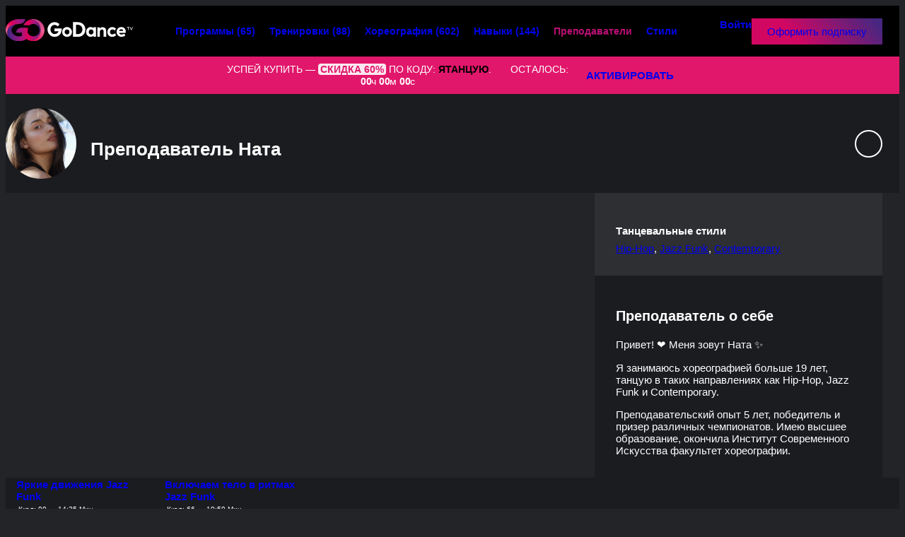

--- FILE ---
content_type: text/html; charset=utf-8
request_url: https://godance.tv/teachers/453
body_size: 9653
content:
<!doctype HTML>
<html lang="ru" dir="ltr" class="no-js" prefix="og: http://ogp.me/ns#">

<head>
    <title>Преподаватель Ната</title>
    <meta name="author" content="https://godance.tv" />
    <meta name="reply-to" content="info@godance.tv" />
    <meta name="copyright" content="GoDance.tv" />
        <meta http-equiv="Reply-to" content="info@godance.tv" />
    <meta http-equiv="cleartype" content="on" />
    <meta http-equiv="X-UA-Compatible" content="IE=edge" />
    <meta http-equiv="imagetoolbar" content="no" />
    <meta name="application-name" content="GoDance.tv" />
    <meta name="apple-mobile-web-app-title" content="GoDance.tv" />

    <meta name="theme-color" content="#0f0f10" />
    <!-- iOS Safari -->
    <meta name="apple-mobile-web-app-capable" content="yes" />
    <meta name="apple-mobile-web-app-status-bar-style" content="black-translucent" />

    <meta name='msapplication-starturl' content='/' />
    <meta name="msapplication-square70x70logo" content="/favicons/ms-icon-70x70.png" />
    <meta name="msapplication-square150x150logo" content="/favicons/ms-icon-150x150.png" />
    <meta name="msapplication-square310x310logo" content="/favicons/ms-icon-310x310.png" />
    <meta name="apple-mobile-web-app-capable" content="yes" />
    <meta name="mobile-web-app-capable" content="yes" />
    <meta name="apple-touch-fullscreen" content="YES" />
    <meta name="browsermode" content="application" />
    <meta name="x5-page-mode" content="app" />
    <meta name="screen-orientation" content="portrait" />
    <meta name="x5-orientation" content="portrait" />
    <meta name="apple-mobile-web-app-status-bar-style" content="black" />
    <meta name="HandheldFriendly" content="True" />
    <meta name="google" content="notranslate" />
    <link rel="apple-touch-icon-precomposed" sizes="57x57" href="/favicons/apple-touch-icon-57x57.png" />
    <link rel="apple-touch-icon-precomposed" sizes="60x60" href="/favicons/apple-touch-icon-60x60.png" />
    <link rel="apple-touch-icon-precomposed" sizes="72x72" href="/favicons/apple-touch-icon-72x72.png" />
    <link rel="apple-touch-icon-precomposed" sizes="114x114" href="/favicons/apple-touch-icon-114x114.png" />
    <link rel="apple-touch-icon-precomposed" sizes="144x144" href="/favicons/apple-touch-icon-144x144.png" />
    <link rel="apple-touch-startup-image" href="/favicons/apple-touch-startup-image-320x460.png" />
    <link rel="icon" type="image/png" sizes="32x32" href="/favicons/android-icon-32x32.png" />
    <link rel="icon" type="image/png" sizes="96x96" href="/favicons/android-icon-96x96.png" />
    <link rel="icon" type="image/png" sizes="192x192" href="/favicons/android-icon-192x192.png" />
    <link rel="manifest" href="/manifest.json?v=1" />
    <link rel="pwa-setup" href="/manifest.json?v=1" />
    <link rel="manifest" href="/manifest.webmanifest?v=1" />
    <link rel="dns-prefetch" href="https://fonts.googleapis.com" />
    <link rel="dns-prefetch" href="//cdnjs.cloudflare.com" />
    <link rel="dns-prefetch" href="//html5shiv.googlecode.com" />
    <meta http-equiv="Content-Type" content="text/html; charset=utf-8" />
<link rel="shortcut icon" href="https://godance.tv/favicon.ico" type="image/x-icon" />
<meta name="viewport" content="width=device-width" />
<meta name="keywords" content="Преподаватель танцев Contemporary, Преподаватель танцев Jazz Funk, Преподаватель танцев Hip-Hop, Тренеры Ната, Хореографы Ната, Изучить базовые танцевальные движения, Изучить хореографию, Уверенно танцевать на публике, Преподаватели танцев online" />
<meta name="og:title" content="Преподаватель Ната" />
<meta name="og:image" content="https://godance.tv/logoinst.png" />
<meta name="og:site_name" content="GODANCE" />
    <link rel="stylesheet"  href="/src/themes/main/src/Plugins/layout/page-no-container/page-no-container.css?H" />
<link rel="stylesheet"  href="/lib/xlogic/modules/xoverlay/src/Plugins/client/xpopup/src/css/xpopup.css?H" />
<link rel="stylesheet"  href="/lib/xlogic/modules/xoverlay/src/Plugins/client/xpopup/src/css/xpopup-animations.css?H" />
<link rel="stylesheet"  href="/lib/xlogic/modules/xoverlay/src/Plugins/client/xpopup/src/css/xpopup-skins.css?H" />
<link rel="stylesheet"  href="/lib/xlogic/modules/xtools/src/Plugins/client/xtippy/theme-light.css?H" />
<link rel="stylesheet"  href="/lib/xlogic/modules/xtools/src/Plugins/client/xanonhint/xanonhint.css?H" />
<link rel="stylesheet"  href="/lib/contrib/modules/system/src/Plugins/client/icheck/default.css?H" />
<link rel="stylesheet"  href="/lib/contrib/modules/system/src/Plugins/client/xanimate/ver411/animate.min.css?H" />
<link rel="stylesheet"  href="/lib/contrib/modules/system/src/Plugins/client/xnotify/xnotify.min.css?H" />
<link rel="stylesheet"  href="/lib/xlogic/modules/xalbum/src/Plugins/client/xalbumlib/xalbumlib.css?H" />
<link rel="stylesheet"  href="/lib/xlogic/modules/xnodes/src/Plugins/client/xbbcode/xbbcode.css?H" />
<link rel="stylesheet"  href="/lib/xlogic/modules/xnodes/src/Plugins/client/xnodesmap/xnodesmap.css?H" />
<link rel="stylesheet"  href="/lib/xlogic/modules/xnodes/src/Plugins/client/xmosaic/xmosaic.css?H" />
<link rel="stylesheet"  href="/lib/xlogic/modules/xtags/src/Plugins/client/xtagshash/xtagshash.css?H" />
<link rel="stylesheet"  href="/lib/xlogic/modules/xtools/src/Plugins/client/xcountdownlight/xcountdown.light.css?H" />
<link rel="stylesheet"  href="/src/themes/main/src/Plugins/client/~theme/css/cssvars.css?H" />
<link rel="stylesheet"  href="/lib/contrib/themes/bootstrap3/src/Plugins/client/theme/vendor/bootstrap/dist/css/bootstrap.min.css?H" />
<link rel="stylesheet"  href="/lib/contrib/themes/bootstrap3/src/Plugins/client/theme/vendor/bootstrap/dist/css/bootstrap-theme.min.css?H" />
<link rel="stylesheet"  href="/src/themes/main/src/Plugins/client/~theme/css/fonts/stylesheet.css?H" />
<link rel="stylesheet"  href="/lib/contrib/themes/bootstrap3/src/Plugins/client/theme/fonts/roboto.min.css?H" />
<link rel="stylesheet"  href="/lib/contrib/themes/bootstrap3/src/Plugins/client/theme/vendor/fontawesome/css/all.min.css?H" />
<link rel="stylesheet"  href="/src/themes/main/src/Plugins/client/~theme/css/general.css?H" />
<link rel="stylesheet"  href="/src/themes/main/src/Plugins/client/~theme/css/forms.css?H" />
<link rel="stylesheet"  href="/src/themes/main/src/Plugins/client/~theme/css/elements.css?H" />
<link rel="stylesheet"  href="/src/themes/main/src/Plugins/client/~theme/css/override.css?H" />
<link rel="stylesheet"  href="/src/themes/main/src/Plugins/client/~theme/css/override_bs.css?H" />
<link rel="stylesheet"  href="/src/themes/main/src/Plugins/widget/teacher-avatar/teacher-avatar.elements.css?H" />
<link rel="stylesheet"  href="/src/themes/main/src/Plugins/widget/teacher-social/teacher-social.elements.css?H" />
<link rel="stylesheet"  href="/src/themes/main/src/Plugins/widget/promo-player/promo-player.css?H" />
<link rel="stylesheet"  href="/src/themes/main/src/Plugins/widget/master-teacher/master-teacher.css?H" />
<link rel="stylesheet"  href="/src/themes/main/src/Plugins/widget/class-list/class-list.css?H" />
<link rel="stylesheet"  href="/src/themes/main/src/Plugins/widget/class-list/class-list--item/class-list--item.css?H" />
<link rel="stylesheet"  href="/src/themes/main/src/Plugins/widget/programm-list/programm-list.css?H" />
<link rel="stylesheet"  href="/src/themes/main/src/Plugins/widget/programm-list/programm-list--item/programm-list--item.css?H" />
<link rel="stylesheet"  href="/src/themes/main/src/Plugins/widget/master-user/master-user--top-notices/master-user--top-notices.css?H" />
<link rel="stylesheet"  href="/src/themes/main/src/Plugins/widget/block/block-header-user-actions/block-header-user-actions.css?H" />
<link rel="stylesheet"  href="/src/themes/main/src/Plugins/widget/block/-block-header/block-header.css?H" />
<link rel="stylesheet"  href="/src/themes/main/src/Plugins/widget/block/-block-footer/block-footer.css?H" />


    <script  src="/lib/core//misc/HackTimer.min.js?H"></script>
<script  src="/lib/core//misc/jquery.min.js?H"></script>
<script  src="/lib/core//misc/jquery-migrate.js?H"></script>
<script  src="/lib/core//misc/xsyst.js?H"></script>
<script  src="/lib/core//misc/ajax-responder.js?H"></script>
<script  src="/lib/core//misc/jquery.form.js?H"></script>
<script  src="/sites/default/files/languages/ru_8efdcfdd4c2b8eae2a68e69404195066.js?H"></script>
<script  src="/lib/contrib/modules/system/src/Plugins/client/jquery_once/ver212/jquery.once.js?H"></script>
<script  src="/lib/contrib/modules/system/src/Plugins/client/xconfirm/jquery.xconfirm.js?H"></script>
<script  src="/lib/contrib/modules/system/src/Plugins/client/xcookie/jquery.xcookie.js?H"></script>
<script  src="/lib/xlogic/modules/xoverlay/src/Plugins/client/ctools_ajax_extra/ctools_ajax_extra.js?H"></script>
<script  src="/lib/xlogic/modules/xoverlay/src/Plugins/client/xpopup/src/js/jquery.xpopup.js?H"></script>
<script  src="/lib/xlogic/modules/xoverlay/src/Plugins/client/xpopup/src/js/xpopup_storage.js?H"></script>
<script  src="/lib/xlogic/modules/xoverlay/src/Plugins/client/xpopup/src/js/xpopup_window_ctrl.js?H"></script>
<script  src="/lib/xlogic/modules/xoverlay/src/Plugins/client/xpopup/src/js/xpopup_types.js?H"></script>
<script  src="/lib/xlogic/modules/xoverlay/src/Plugins/client/xpopup/src/js/xpopup_autorun.js?H"></script>
<script  src="/lib/xlogic/modules/xtools/src/Plugins/client/xtouchswipe/jquery.touchSwipe.min.js?H"></script>
<script  src="/lib/xlogic/modules/xtools/src/Plugins/client/xstorage/ver021/simpleStorage.min.js?H"></script>
<script  src="/lib/xlogic/modules/xtools/src/Plugins/client/tippyjs/ver435/popper.min.js?H"></script>
<script  src="/lib/xlogic/modules/xtools/src/Plugins/client/tippyjs/ver435/index.all.min.js?H"></script>
<script  src="/lib/xlogic/modules/xtools/src/Plugins/client/xtippy/xtippy.js?H"></script>
<script  src="/lib/xlogic/modules/xtools/src/Plugins/client/xclipboard/ver2011/dist/clipboard.min.js?H"></script>
<script  src="/lib/xlogic/modules/xtools/src/Plugins/client/xclipboard/jquery.xclipboard.js?H"></script>
<script  src="/lib/xlogic/modules/xtools/src/Plugins/client/xanonhint/xanonhint.js?H"></script>
<script  src="/src/modules/app/src/Plugins/client/bgplayer_api/playerjs-promo-player-19.3.js?H"></script>
<script  src="/src/modules/app/src/Plugins/client/bgplayer_api/bgplayer_api.js?H"></script>
<script  src="/lib/xlogic/modules/xtools/src/Plugins/client/inview/ver.fork/jquery.inview.min.js?H"></script>
<script  src="/lib/contrib/modules/system/src/Plugins/client/icheck/ver103/icheck.min.js?H"></script>
<script  src="/lib/contrib/modules/system/src/Plugins/client/icheck/xicheck.js?H"></script>
<script  src="/lib/contrib/modules/system/src/Plugins/client/xnotify/xnotify.js?H"></script>
<script  src="/lib/xlogic/modules/xtools/src/Plugins/client/imagesloaded/ver414/imagesloaded.pkgd.min.js?H"></script>
<script  src="/lib/xlogic/modules/xalbum/src/Plugins/client/xalbumlib/xalbumlib.js?H"></script>
<script  src="/lib/xlogic/modules/xad/src/Plugins/client/xad_banner_stat/jquery.xad_banner_stat.js?H"></script>
<script  src="/lib/xlogic/modules/xnodes/src/Plugins/client/xbbcode/xbbcode.js?H"></script>
<script  src="/lib/xlogic/modules/xnodes/src/Plugins/client/xnodesmap/xnodesmap.js?H"></script>
<script  src="/lib/xlogic/modules/xtools/src/Plugins/client/geoposition/ver048/geo.min.js?H"></script>
<script  src="/lib/xlogic/modules/xnodes/src/Plugins/client/xmosaic/xmosaic.js?H"></script>
<script  src="/lib/xlogic/modules/xtags/src/Plugins/client/xtagshash/xtagshash.js?H"></script>
<script  src="/lib/xlogic/modules/xtools/src/Plugins/client/xdueljs/ver127/public/lib/duel.min.js?H"></script>
<script  src="/lib/xlogic/modules/xtools/src/Plugins/client/xdueljs/xdueljs.js?H"></script>
<script  src="/lib/xlogic/modules/xtools/src/Plugins/client/xcountdownlight/xcountdown.light.js?H"></script>
<script  src="/lib/contrib/themes/bootstrap3/src/Plugins/client/theme/vendor/bootstrap/dist/js/bootstrap.min.js?H"></script>
<script  src="/src/themes/main/src/Plugins/client/~theme/js/init.js?H"></script>
<script>jQuery.extend(XSyst.settings, { "basePath": "\u002F", "xnotify": { "sound": true }, "XUsers": { "current": { "uid": 0, "name": null, "fullname": null, "shortname": null, "picture": null, "access": null, "timezone": null, "language": null, "updated": 1769056806 } }, "baseUrl": "https:\u002F\u002Fgodance.tv", "siteName": "GODANCE", "viewMobile": false, "viewWebView": false, "theme": "main", "themes": { "main": "main", "mainbase": "mainbase", "bootstrap3": "bootstrap3" }, "is_admin_theme": false, "defaults": { "xnotify": { "skin": "default", "position": "bottom-left", "animation": "", "errorSkin": "dark", "errorPosition": "top-right" } }, "XPolling": { "debug": 0, "alwaysActive": 0, "maxEmptyPings": 10, "baseTimeoutStep": "2000", "inactiveTabTimeoutStep": 7000 }, "bodyIndentationTop": 0 });</script>
<script>let time = new Date().getTime();
        XSyst.settings.clientTime = Math.round(time / 1000);
        XSyst.settings.serverTime = 1769056806;
        XSyst.settings.diffClientServerTimeSec = Math.round(XSyst.settings.serverTime - XSyst.settings.clientTime);
</script>
    <!--<script type="text/javascript" src="/pwa.js"></script>
    <script type="text/javascript" src="/pwainstall.js"></script>-->
                <!-- Google Tag Manager -->
        <!--<script>
            (function(w, d, s, l, i) {
                w[l] = w[l] || [];
                w[l].push({
                    'gtm.start': new Date().getTime(),
                    event: 'gtm.js'
                });
                var f = d.getElementsByTagName(s)[0],
                    j = d.createElement(s),
                    dl = l != 'dataLayer' ? '&l=' + l : '';
                j.async = true;
                j.src =
                    'https://www.googletagmanager.com/gtm.js?id=' + i + dl;
                f.parentNode.insertBefore(j, f);
            })(window, document, 'script', 'dataLayer', 'GTM-KV6BMQ8');
        </script>-->
        <!-- End Google Tag Manager -->
        <!-- Yandex.Metrika counter -->
        <script type="text/javascript" >
        (function(m,e,t,r,i,k,a){m[i]=m[i]||function(){(m[i].a=m[i].a||[]).push(arguments)};
        m[i].l=1*new Date();
        for (var j = 0; j < document.scripts.length; j++) {if (document.scripts[j].src === r) { return; }}
        k=e.createElement(t),a=e.getElementsByTagName(t)[0],k.async=1,k.src=r,a.parentNode.insertBefore(k,a)})
        (window, document, "script", "https://mc.yandex.ru/metrika/tag.js", "ym");

        ym(41907174, "init", {
                clickmap:true,
                trackLinks:true,
                accurateTrackBounce:true,
                webvisor:true
        });
        </script>
        <noscript><div><img src="https://mc.yandex.ru/watch/41907174" style="position:absolute; left:-9999px;" alt="" /></div></noscript>
        <!-- /Yandex.Metrika counter -->
         <!-- Top.Mail.Ru counter -->
        <script type="text/javascript">
        var _tmr = window._tmr || (window._tmr = []);
        _tmr.push({id: "3327139", type: "pageView", start: (new Date()).getTime()});
        (function (d, w, id) {
        if (d.getElementById(id)) return;
        var ts = d.createElement("script"); ts.type = "text/javascript"; ts.async = true; ts.id = id;
        ts.src = "https://top-fwz1.mail.ru/js/code.js";
        var f = function () {var s = d.getElementsByTagName("script")[0]; s.parentNode.insertBefore(ts, s);};
        if (w.opera == "[object Opera]") { d.addEventListener("DOMContentLoaded", f, false); } else { f(); }
        })(document, window, "tmr-code");
        </script>
        <noscript><div><img src="https://top-fwz1.mail.ru/counter?id=3327139;js=na" style="position:absolute;left:-9999px;" alt="Top.Mail.Ru" /></div></noscript>
        <!-- /Top.Mail.Ru counter -->
        
            <!-- Carrot quest BEGIN -->
        <script type="text/javascript">
        !function(){function t(t,e){return function(){window.carrotquestasync.push(t,arguments)}}if("undefined"==typeof carrotquest){var e=document.createElement("script");e.type="text/javascript",e.async=!0,e.src="https://cdn.carrotquest.app/api.min.js",document.getElementsByTagName("head")[0].appendChild(e),window.carrotquest={},window.carrotquestasync=[],carrotquest.settings={};for(var n=["connect","track","identify","auth","onReady","addCallback","removeCallback","trackMessageInteraction"],a=0;a<n.length;a++)carrotquest[n[a]]=t(n[a])}}(),carrotquest.connect("64067-bac800b544e5c74c8f2e8bbdfa");
        </script>
        <!-- Carrot quest END -->
        <!--<script src="//code.jivo.ru/widget/PNa7XddWzu" async></script>-->
    </head>

<body class=" b-page-teachers-453 _user_anon">
            <!-- Google Tag Manager (noscript) -->
        <!--<noscript><iframe src="https://www.googletagmanager.com/ns.html?id=GTM-KV6BMQ8" height="0" width="0" style="display:none;visibility:hidden"></iframe></noscript>-->
        <!-- End Google Tag Manager (noscript) -->
     
    <div class="b-page">
    <div class="b-page__inner">
        <div class='b-xl__region b-xl-page-no-container__page-header '><div class='b-xl__block b-xl-page-no-container__page-header-block ' ><div class='b-xl-page-no-container__page-header-block-content'><div class="b-block-header__wrapper">
    <header  class="b-block-header  clearfix"   itemscope itemtype="https://schema.org/WPHeader">
        <div class="container">
            <meta itemprop="headline" content="GODANCE" />
            <meta itemprop="description" content="" />
            <div class="b-block-header__inner ">
                <div class="b-block-header__logo ">
                    <a href="/" rel="home" class="b-block-header__logo-link _format_normal">
                        <img src="/logo/logo.svg" class="b-block-header__logo-img" alt="GODANCE" />
                    </a>
                </div>
                
                
                <nav class="b-block-header__menu">
                                                                        <i class="b-block-header__menu-toggler visible-xs visible-sm"> </i>
                        
                        <ul class="b-block-header__menu-list " itemscope itemtype="https://schema.org/SiteNavigationElement">
                                                            <li class="b-block-header__menu-item _item_0">
                                    <a href="/programms" class="b-block-header__menu-link vibrate"  itemprop="url">
                                        <span class="b-block-header__menu-link-inner">
                                            Программы                                                                                            <span title="">(65)</span>
                                                                                    </span>
                                    </a>
                                </li>
                                                            <li class="b-block-header__menu-item _item_1">
                                    <a href="/training" class="b-block-header__menu-link vibrate"  itemprop="url">
                                        <span class="b-block-header__menu-link-inner">
                                            Тренировки                                                                                            <span title="">(88)</span>
                                                                                    </span>
                                    </a>
                                </li>
                                                            <li class="b-block-header__menu-item _item_2">
                                    <a href="/classes" class="b-block-header__menu-link vibrate"  itemprop="url">
                                        <span class="b-block-header__menu-link-inner">
                                            Хореография                                                                                            <span title="">(602)</span>
                                                                                    </span>
                                    </a>
                                </li>
                                                            <li class="b-block-header__menu-item _item_3">
                                    <a href="/skills" class="b-block-header__menu-link vibrate"  itemprop="url">
                                        <span class="b-block-header__menu-link-inner">
                                            Навыки                                                                                            <span title="">(144)</span>
                                                                                    </span>
                                    </a>
                                </li>
                                                            <li class="b-block-header__menu-item _item_4">
                                    <a href="/teachers" class="b-block-header__menu-link vibrate _active"  itemprop="url">
                                        <span class="b-block-header__menu-link-inner">
                                            Преподаватели                                                                                    </span>
                                    </a>
                                </li>
                                                            <li class="b-block-header__menu-item _item_5">
                                    <a href="/styles" class="b-block-header__menu-link vibrate"  itemprop="url">
                                        <span class="b-block-header__menu-link-inner">
                                            Стили                                                                                    </span>
                                    </a>
                                </li>
                            
                                                    </ul>
                                    </nav>

                <div class="text-nowrap b-block-header__account _anon ">
                        <div class="b-block-header-user-actions ">
        <a href="/login?destination=teachers%2F453" class="b-block-header__signin btn btn-sm btn-outline-default">Войти</a>
        <a href="/subscription" class="b-block-header__signup  btn btn-sm btn-primary ">Оформить подписку</a>
    </div>
                    
                    
                                    </div>
            </div>
        </div> <!-- /container -->
    </header>
</div>
<div  class="b-master-user--top-notices _view-promocode"   >
    <div class="container">
        <div class="b-master-user--top-notices__inner">
            <div class="b-master-user--top-notices__title">
                <i class="b-ico b-ico-dance"></i> УСПЕЙ КУПИТЬ — <span class="b-master-user--top-notices__discount">СКИДКА 60%</span> <br />ПО КОДУ: <span class="b-master-user--top-notices__promocode">ятанцую</span>. <br /><i class="b-ico b-ico-alarm"></i>ОСТАЛОСЬ: <div class="b-xcountdownlight _skin_light" data-negative="0" data-time="21 january 2026 21:40:06" data-curtime="21 january 2026 20:40:06">
        
    <div class="b-xcountdownlight__el _days"><span class="b-xcountdownlight__el-value">00</span><div class="b-xcountdownlight__el-lable">дней</div></div><div class="b-xcountdownlight__el _hours"><span class="b-xcountdownlight__el-value">00</span><div class="b-xcountdownlight__el-lable">часов</div></div><div class="b-xcountdownlight__el _minutes"><span class="b-xcountdownlight__el-value">00</span><div class="b-xcountdownlight__el-lable">мин</div></div><div class="b-xcountdownlight__el _seconds"><span class="b-xcountdownlight__el-value">00</span><div class="b-xcountdownlight__el-lable">сек</div></div></div>            </div>

                            <div class="b-master-user--top-notices__action">
                    <a href="/subscription" class="btn btn-sm btn-default b-master-user--top-notices__btn ">АКТИВИРОВАТЬ</a>
                </div>
                    </div>
    </div>
</div></div></div></div>                
                    <div class="b-page-content-header">
                <div class="container">
                    <div class='b-xl__region b-xl-page-no-container__content-header '><div class='b-xl__block b-xl-page-no-container__content-header-block ' ><div class='b-xl-page-no-container__content-header-block-content'><div class="b-master-teacher__header">
    <div class="b-teacher-avatar"><img src="/sites/default/files/imagecache/avatar-list/teachers/453/about/E11B2C84-B030-46CA-AA58-61415BEFC63D.jpeg.webp" class="b-teacher-avatar__img" /></div>    <div class="b-master-teacher__header-name">
        <div class="b-master-teacher__header-name-inner">
            <h1 class="b-page-title">
                                    Преподаватель Ната                                            </h1>
        </div>

        <div class="b-master-teacher__actions _grid_1">
                        <a class="btn btn-outline-default b-circle-icon b-page-action_link _xtip" href="javascript: void(0);" data-clipboard-text="https://godance.tv/teachers/453" data-url="https://godance.tv/teachers/453" data-title="Ната" title="Копировать ссылку на преподавателя"><i class="b-ico fas fa-link"></i></a>                    </div>
    </div>
</div> <!-- /header --></div></div></div>                </div>
            </div>
        
                    <div class="b-page-main">
                                                <div class='b-xl__region b-xl-page-no-container__main '><div class='b-xl__block b-xl-page-no-container__main-block b-xl-block_main-content' ><div class='b-xl-page-no-container__main-block-content'><div  class="b-master-teacher _is-vert_true _is-owner_false"  >

    <div class="container">
        <div class="b-master-teacher__main">
            <div class="b-master-teacher__main-video">
                                                                    
                                    <div class="b-master-teacher__screensaver" style="background-image: url(/sites/default/files/imagecache/screensaver/teachers/453/about/E11B2C84-B030-46CA-AA58-61415BEFC63D.jpeg.webp);"></div>
                 
            </div>
                        <div class="b-master-teacher__main-info">
                <div class="b-master-teacher__main-styles">
                    <h3 class="b-master-teacher__main-styles-title">Танцевальные стили</h3>
                                            <a href="/hip-hop">Hip-Hop</a>, <a href="/jazz-funk">Jazz Funk</a>, <a href="/contemporary">Contemporary</a>                                    </div>
                <div class="b-master-teacher__main-about">
                    <h2 class="b-master-teacher__main-about-title">Преподаватель о себе</h2>

                    <div class="b-master-teacher__main-about-text b-styled-scrollbar">
                        <p>Привет! ❤️ Меня зовут Ната ✨</p>
<p> Я занимаюсь хореографией больше 19 лет, танцую в таких направлениях как Hip-Hop, Jazz Funk и Contemporary.  </p>
<p> Преподавательский опыт 5 лет, победитель и призер различных чемпионатов. Имею высшее образование, окончила Институт Современного Искусства факультет хореографии.</p>
                    </div>
                </div>
            </div>
        </div> <!-- /main -->
    </div>

</div></div></div><div class='b-xl__block b-xl-page-no-container__main-block ' ><div class='b-xl-page-no-container__main-block-content'><div  class="b-class-list"  >

            <div class="b-class-list__header">
            <div class="container">
                <h2 class="b-class-list__title">Тренировки преподавателя </h2>
            </div> <!-- /container -->
        </div> <!-- /inner -->
    
    <div class="b-class-list__classes">
        <div class="container">

            <div class="b-class-list__list">
                
                                    <div  class="b-class-list--item _is-vert_true _is-actions_false"  >
    <a href="/classes/1164" class="b-class-list--item__image b-image-pane" style="background-image: url(/sites/default/files/imagecache/preview/teachers/453/classes/1164/798564647.jpg.webp);background-position: center 26.25%;">
        <div class="b-class-list--item__image-inner"></div>
    </a>
    
        
    
    
    <a href="/classes/1164" class="b-class-list--item__info">
        <h5>Яркие движения Jazz Funk</h5>
        
        <dl>
                            <div class="b-class-list--item__params">
                                            <span class="b-class-list--item__param _kcal"><i class="b-ico fas fa-fire"></i> Ккал: 90</span>
                                        <span class="b-class-list--item__param _duration"><i class="b-ico fas fa-clock"></i> 14:35 Мин</span>
                </div>
                    </dl>
    </a>

    <div class="b-class-list--item__action">
        <a  class = "btn btn-primary  btn-sm b-class-action_goto_class _class-id_1164" href = "/classes/1164"><i class='b-ico fas fa-play-circle'></i> <span>Начать<span class="hidden-xs hidden-sm hidden-md"> класс</span></span></a>    </div>

    </div>                                    <div  class="b-class-list--item _is-vert_true _is-actions_false"  >
    <a href="/classes/1049" class="b-class-list--item__image b-image-pane" style="background-image: url(/sites/default/files/imagecache/preview/teachers/453/classes/1049/103123431.jpg.webp);background-position: center 17.5%;">
        <div class="b-class-list--item__image-inner"></div>
    </a>
    
        
    
    
    <a href="/classes/1049" class="b-class-list--item__info">
        <h5>Включаем тело в ритмах Jazz Funk</h5>
        
        <dl>
                            <div class="b-class-list--item__params">
                                            <span class="b-class-list--item__param _kcal"><i class="b-ico fas fa-fire"></i> Ккал: 66</span>
                                        <span class="b-class-list--item__param _duration"><i class="b-ico fas fa-clock"></i> 10:59 Мин</span>
                </div>
                    </dl>
    </a>

    <div class="b-class-list--item__action">
        <a  class = "btn btn-primary  btn-sm b-class-action_goto_class _class-id_1049" href = "/classes/1049"><i class='b-ico fas fa-play-circle'></i> <span>Начать<span class="hidden-xs hidden-sm hidden-md"> класс</span></span></a>    </div>

    </div>                                
                            </div> <!-- /list -->
        </div> <!-- /container -->
    </div>

</div></div></div><div class='b-xl__block b-xl-page-no-container__main-block ' ><div class='b-xl-page-no-container__main-block-content'><div  class="b-class-list"  >

            <div class="b-class-list__header">
            <div class="container">
                <h2 class="b-class-list__title">Хореография преподавателя </h2>
            </div> <!-- /container -->
        </div> <!-- /inner -->
    
    <div class="b-class-list__classes">
        <div class="container">

            <div class="b-class-list__list">
                
                                    <div  class="b-class-list--item _is-vert_true _is-actions_false"  >
    <a href="/classes/1050" class="b-class-list--item__image b-image-pane" style="background-image: url(/sites/default/files/imagecache/preview/teachers/453/classes/1050/1238735344.jpg.webp);background-position: center 26.25%;">
        <div class="b-class-list--item__image-inner"></div>
    </a>
    
        
    
    
    <a href="/classes/1050" class="b-class-list--item__info">
        <h5>По весне - Jakone &amp; SCIRENA</h5>
        
        <dl>
                            <div class="b-class-list--item__params">
                                            <span class="b-class-list--item__param _kcal"><i class="b-ico fas fa-fire"></i> Ккал: 96</span>
                                        <span class="b-class-list--item__param _duration"><i class="b-ico fas fa-clock"></i> 15:58 Мин</span>
                </div>
                    </dl>
    </a>

    <div class="b-class-list--item__action">
        <a  class = "btn btn-primary  btn-sm b-class-action_goto_class _class-id_1050" href = "/classes/1050"><i class='b-ico fas fa-play-circle'></i> <span>Начать<span class="hidden-xs hidden-sm hidden-md"> класс</span></span></a>    </div>

    </div>                                
                            </div> <!-- /list -->
        </div> <!-- /container -->
    </div>

</div></div></div><div class='b-xl__block b-xl-page-no-container__main-block ' ><div class='b-xl-page-no-container__main-block-content'><div  class="b-programm-list"  >

            <div class="b-programm-list__header">
            <div class="container">
                <h2 class="b-programm-list__title">Программы преподавателя </h2>
            </div> <!-- /container -->
        </div> <!-- /inner -->
    
    <div class="b-programm-list__programms">
        <div class="container">

            <div class="b-programm-list__list">
                
                                    <div  class="b-programm-list--item"  >
    <div class="b-programm-list--item__inner">
        <div class="b-programm-list--item__image b-image-pane" style="background-image: url(/sites/default/files/imagecache/preview/teachers/453/programms/46/Frame_99.png.webp);background-position: center 17.5%;">
            <div class="b-programm-list--item__image-inner"></div>
        </div>

                    <a href="/programms/46" class="b-programm-list--item__info">
                                <h3>Dance Fitness Jazz funk</h3>
                <dl>
                    <div style="visibility:hidden;display:none;">
                        <dt>Уровень:</dt>
                        <dd>Начинающий</dd>
                    </div>
                    <div>
                        <dt>Стили:</dt>
                        <dd>Jazz Funk</dd>
                    </div>
                    <div>
                        <dt>Классы/Дительность:</dt>
                        <dd>7 классов / 1 час 34 мин.</dd>
                    </div>
                </dl>
            </a>
                
                    <div class="b-programm-list--item__actions">
                <a  class = "btn btn-outline-default  btn-sm b-programm-action_goto_programm _programm-id_46" title = "Начать программу" href = "/programms/46"><i class='b-ico fas fa-play'></i> <span>Начать занятия</span></a>                <div class="b-programm-list--item__icons">
                    <div>
                                                                    </div>
                </div>
            </div>
        
            </div>
</div>                                
                            </div> <!-- /list -->
        </div> <!-- /container -->
    </div>

</div></div></div></div>            </div>
                
        <div class='b-xl__region b-xl-page-no-container__page-footer '><div class='b-xl__block b-xl-page-no-container__page-footer-block ' ><div class='b-xl-page-no-container__page-footer-block-content'><div  class="b-block-footer"  >

    <div class="container">
        <footer itemscope itemtype="https://schema.org/WPFooter">
                            <ul class="b-footer-xmenu__items" itemscope itemtype="https://schema.org/SiteNavigationElement">
                                            <li class="b-footer-xmenu__item _item_0">
                            <a href="/about" class="b-footer-xmenu__item-link"  itemprop="url">О проекте</a>
                        </li>
                                            <li class="b-footer-xmenu__item _item_1">
                            <a href="/terms" class="b-footer-xmenu__item-link"  itemprop="url">Договор оферты</a>
                        </li>
                                            <li class="b-footer-xmenu__item _item_2">
                            <a href="/policyconfrus" class="b-footer-xmenu__item-link"  itemprop="url">Политика конфидициальности</a>
                        </li>
                                            <li class="b-footer-xmenu__item _item_3">
                            <a href="/cookies" class="b-footer-xmenu__item-link ctools-use-modal"  itemprop="url">Cookies</a>
                        </li>
                                            <li class="b-footer-xmenu__item _item_4">
                            <a href="/feedback" class="b-footer-xmenu__item-link ctools-use-modal"  itemprop="url">Обратная связь</a>
                        </li>
                                            <li class="b-footer-xmenu__item _item_5">
                            <a href="/blog" class="b-footer-xmenu__item-link"  itemprop="url">Блог</a>
                        </li>
                                            <li class="b-footer-xmenu__item _item_6">
                            <a href="/partnerstart" class="b-footer-xmenu__item-link"  itemprop="url">Партнерская программа</a>
                        </li>
                                    </ul>
                                        <div class="b-block-footer__copyright hidden-xs">
                    Права на оригинальные тексты, а также на подбор и расположение материалов принадлежат проекту GODANCE, © 2016 — 2026                </div>
                <div class="b-block-footer__copyright visible-xs">
                    GODANCE, &copy; <span itemprop="copyrightYear">2026</span>
                </div>
                    </footer>
    </div>
</div>
    <div style="display: none;">
        <!-- Chatra {literal} -->
<script>
    (function(d, w, c) {
        w.ChatraID = 'DX3vg94gzMA463wde';
        var s = d.createElement('script');
        w[c] = w[c] || function() {
            (w[c].q = w[c].q || []).push(arguments);
        };
        s.async = true;
        s.src = 'https://call.chatra.io/chatra.js';
        if (d.head) d.head.appendChild(s);
    })(document, window, 'Chatra');
</script>
<!-- /Chatra {/literal} -->

<script src="https://app.getreview.io/tags/VB7VbZmIftmsE8FL/sdk.js" async></script>    </div></div></div></div>    </div>
</div>
                <div  class="b-closure"  >
            <div id="xbookmark-anon-hint" style="display: none;">
        Функция добавления в закладки доступна только авторизованным 
        пользователям. Зарегистрируйтесь или войдите в свой 
        аккаунт.</div>


<!-- Version: 2.33.1 (#2025-10-21) -->

        </div>
<script  defer src="/src/themes/main/src/Plugins/widget/block/-block-header/block-header.js?H"></script>
<script>
jQuery.extend(XSyst.css, {"\/lib\/xlogic\/modules\/xoverlay\/src\/Plugins\/client\/xpopup\/src\/css\/xpopup.css":1,"\/lib\/xlogic\/modules\/xoverlay\/src\/Plugins\/client\/xpopup\/src\/css\/xpopup-animations.css":1,"\/lib\/xlogic\/modules\/xoverlay\/src\/Plugins\/client\/xpopup\/src\/css\/xpopup-skins.css":1,"\/lib\/xlogic\/modules\/xtools\/src\/Plugins\/client\/xtippy\/theme-light.css":1,"\/src\/themes\/main\/src\/Plugins\/client\/~theme\/css\/cssvars.css":1,"\/lib\/contrib\/themes\/bootstrap3\/src\/Plugins\/client\/theme\/vendor\/bootstrap\/dist\/css\/bootstrap.min.css":1,"\/lib\/contrib\/themes\/bootstrap3\/src\/Plugins\/client\/theme\/vendor\/bootstrap\/dist\/css\/bootstrap-theme.min.css":1,"\/src\/themes\/main\/src\/Plugins\/client\/~theme\/css\/fonts\/stylesheet.css":1,"\/lib\/contrib\/themes\/bootstrap3\/src\/Plugins\/client\/theme\/fonts\/roboto.min.css":1,"\/lib\/contrib\/themes\/bootstrap3\/src\/Plugins\/client\/theme\/vendor\/fontawesome\/css\/all.min.css":1,"\/src\/themes\/main\/src\/Plugins\/client\/~theme\/css\/general.css":1,"\/src\/themes\/main\/src\/Plugins\/client\/~theme\/css\/forms.css":1,"\/src\/themes\/main\/src\/Plugins\/client\/~theme\/css\/elements.css":1,"\/src\/themes\/main\/src\/Plugins\/client\/~theme\/css\/override.css":1,"\/src\/themes\/main\/src\/Plugins\/client\/~theme\/css\/override_bs.css":1,"\/lib\/xlogic\/modules\/xtools\/src\/Plugins\/client\/xanonhint\/xanonhint.css":1,"\/src\/themes\/main\/src\/Plugins\/widget\/teacher-avatar\/teacher-avatar.elements.css":1,"\/src\/themes\/main\/src\/Plugins\/widget\/teacher-social\/teacher-social.elements.css":1,"\/src\/themes\/main\/src\/Plugins\/widget\/promo-player\/promo-player.css":1,"\/src\/themes\/main\/src\/Plugins\/widget\/master-teacher\/master-teacher.css":1,"\/lib\/contrib\/modules\/system\/src\/Plugins\/client\/icheck\/default.css":1,"\/lib\/contrib\/modules\/system\/src\/Plugins\/client\/xanimate\/ver411\/animate.min.css":1,"\/lib\/contrib\/modules\/system\/src\/Plugins\/client\/xnotify\/xnotify.min.css":1,"\/lib\/xlogic\/modules\/xalbum\/src\/Plugins\/client\/xalbumlib\/xalbumlib.css":1,"\/lib\/xlogic\/modules\/xnodes\/src\/Plugins\/client\/xbbcode\/xbbcode.css":1,"\/lib\/xlogic\/modules\/xnodes\/src\/Plugins\/client\/xnodesmap\/xnodesmap.css":1,"\/lib\/xlogic\/modules\/xnodes\/src\/Plugins\/client\/xmosaic\/xmosaic.css":1,"\/lib\/xlogic\/modules\/xtags\/src\/Plugins\/client\/xtagshash\/xtagshash.css":1,"\/src\/themes\/main\/src\/Plugins\/widget\/class-list\/class-list.css":1,"\/src\/themes\/main\/src\/Plugins\/widget\/class-list\/class-list--item\/class-list--item.css":1,"\/src\/themes\/main\/src\/Plugins\/widget\/programm-list\/programm-list.css":1,"\/src\/themes\/main\/src\/Plugins\/widget\/programm-list\/programm-list--item\/programm-list--item.css":1,"\/lib\/xlogic\/modules\/xtools\/src\/Plugins\/client\/xcountdownlight\/xcountdown.light.css":1,"\/src\/themes\/main\/src\/Plugins\/widget\/master-user\/master-user--top-notices\/master-user--top-notices.css":1,"\/src\/themes\/main\/src\/Plugins\/widget\/block\/block-header-user-actions\/block-header-user-actions.css":1,"\/src\/themes\/main\/src\/Plugins\/widget\/block\/-block-header\/block-header.css":1,"\/src\/themes\/main\/src\/Plugins\/widget\/block\/-block-footer\/block-footer.css":1,"\/src\/themes\/main\/src\/Plugins\/layout\/page-no-container\/page-no-container.css":1} );
</script>
<script>
jQuery.extend(XSyst.scripts, {"\/lib\/contrib\/modules\/system\/src\/Plugins\/client\/jquery_once\/ver212\/jquery.once.js":1,"\/lib\/contrib\/modules\/system\/src\/Plugins\/client\/xconfirm\/jquery.xconfirm.js":1,"\/lib\/contrib\/modules\/system\/src\/Plugins\/client\/xcookie\/jquery.xcookie.js":1,"\/lib\/xlogic\/modules\/xoverlay\/src\/Plugins\/client\/ctools_ajax_extra\/ctools_ajax_extra.js":1,"\/lib\/xlogic\/modules\/xoverlay\/src\/Plugins\/client\/xpopup\/src\/js\/jquery.xpopup.js":1,"\/lib\/xlogic\/modules\/xoverlay\/src\/Plugins\/client\/xpopup\/src\/js\/xpopup_storage.js":1,"\/lib\/xlogic\/modules\/xoverlay\/src\/Plugins\/client\/xpopup\/src\/js\/xpopup_window_ctrl.js":1,"\/lib\/xlogic\/modules\/xoverlay\/src\/Plugins\/client\/xpopup\/src\/js\/xpopup_types.js":1,"\/lib\/xlogic\/modules\/xoverlay\/src\/Plugins\/client\/xpopup\/src\/js\/xpopup_autorun.js":1,"\/lib\/xlogic\/modules\/xtools\/src\/Plugins\/client\/xtouchswipe\/jquery.touchSwipe.min.js":1,"\/lib\/xlogic\/modules\/xtools\/src\/Plugins\/client\/xstorage\/ver021\/simpleStorage.min.js":1,"\/lib\/xlogic\/modules\/xtools\/src\/Plugins\/client\/tippyjs\/ver435\/popper.min.js":1,"\/lib\/xlogic\/modules\/xtools\/src\/Plugins\/client\/tippyjs\/ver435\/index.all.min.js":1,"\/lib\/xlogic\/modules\/xtools\/src\/Plugins\/client\/xtippy\/xtippy.js":1,"\/lib\/contrib\/themes\/bootstrap3\/src\/Plugins\/client\/theme\/vendor\/bootstrap\/dist\/js\/bootstrap.min.js":1,"\/src\/themes\/main\/src\/Plugins\/client\/~theme\/js\/init.js":1,"\/lib\/xlogic\/modules\/xtools\/src\/Plugins\/client\/xclipboard\/ver2011\/dist\/clipboard.min.js":1,"\/lib\/xlogic\/modules\/xtools\/src\/Plugins\/client\/xclipboard\/jquery.xclipboard.js":1,"\/lib\/xlogic\/modules\/xtools\/src\/Plugins\/client\/xanonhint\/xanonhint.js":1,"\/src\/modules\/app\/src\/Plugins\/client\/bgplayer_api\/playerjs-promo-player-19.3.js":1,"\/src\/modules\/app\/src\/Plugins\/client\/bgplayer_api\/bgplayer_api.js":1,"\/lib\/xlogic\/modules\/xtools\/src\/Plugins\/client\/inview\/ver.fork\/jquery.inview.min.js":1,"\/lib\/contrib\/modules\/system\/src\/Plugins\/client\/icheck\/ver103\/icheck.min.js":1,"\/lib\/contrib\/modules\/system\/src\/Plugins\/client\/icheck\/xicheck.js":1,"\/lib\/contrib\/modules\/system\/src\/Plugins\/client\/xnotify\/xnotify.js":1,"\/lib\/xlogic\/modules\/xtools\/src\/Plugins\/client\/imagesloaded\/ver414\/imagesloaded.pkgd.min.js":1,"\/lib\/xlogic\/modules\/xalbum\/src\/Plugins\/client\/xalbumlib\/xalbumlib.js":1,"\/lib\/xlogic\/modules\/xad\/src\/Plugins\/client\/xad_banner_stat\/jquery.xad_banner_stat.js":1,"\/lib\/xlogic\/modules\/xnodes\/src\/Plugins\/client\/xbbcode\/xbbcode.js":1,"\/lib\/xlogic\/modules\/xnodes\/src\/Plugins\/client\/xnodesmap\/xnodesmap.js":1,"\/lib\/xlogic\/modules\/xtools\/src\/Plugins\/client\/geoposition\/ver048\/geo.min.js":1,"\/lib\/xlogic\/modules\/xnodes\/src\/Plugins\/client\/xmosaic\/xmosaic.js":1,"\/lib\/xlogic\/modules\/xtags\/src\/Plugins\/client\/xtagshash\/xtagshash.js":1,"\/lib\/xlogic\/modules\/xtools\/src\/Plugins\/client\/xdueljs\/ver127\/public\/lib\/duel.min.js":1,"\/lib\/xlogic\/modules\/xtools\/src\/Plugins\/client\/xdueljs\/xdueljs.js":1,"\/lib\/xlogic\/modules\/xtools\/src\/Plugins\/client\/xcountdownlight\/xcountdown.light.js":1,"\/src\/themes\/main\/src\/Plugins\/widget\/block\/-block-header\/block-header.js":1,"\/lib\/core\/\/misc\/HackTimer.min.js":1,"\/lib\/core\/\/misc\/jquery.min.js":1,"\/lib\/core\/\/misc\/jquery-migrate.js":1,"\/lib\/core\/\/misc\/xsyst.js":1,"\/lib\/core\/\/misc\/ajax-responder.js":1,"\/lib\/core\/\/misc\/jquery.form.js":1,"\/sites\/default\/files\/languages\/ru_8efdcfdd4c2b8eae2a68e69404195066.js":1} );
</script>
<script>
jQuery.extend(XSyst.inline_scripts, { "xconfirm_d75b88241a": 1, "ctools_ajax_extra_40cd750bba": 1, "xpopup_3820e4f92c": 1, "xtippy_9afe42a386": 1, "icheck_2fefe0083b": 1, "xad_banner_stat_d14405ec06": 1, "xmosaic_784b2e0f28": 1, "xbox_531462d009": 1, "xtagshash_cb1125f770": 1, "xcountdownlight_3f07105607": 1, "raw_8c2c57200b": 1 } );
</script>
<script>XSyst.onReady('xconfirm_d75b88241a',function(context){ $('.xconfirm',context).once('xconfirm').xconfirm({ "_selector": ".xconfirm", "_plugin_id": "xconfirm_d75b88241a" }); } );
XSyst.onReady('ctools_ajax_extra_40cd750bba',function(context){ $.ctools_ajax_extra(context,{ "_plugin_id": "ctools_ajax_extra_40cd750bba" }); } );
XSyst.onReady('xpopup_3820e4f92c',function(context){ $('.b-xpopup-action',context).once('xpopup').xpopup({ "_selector": ".b-xpopup-action", "_plugin_id": "xpopup_3820e4f92c" }); } );
XSyst.onReady('xtippy_9afe42a386',function(context){ $('._xtip, .xtip, .b-xtip, .xtooltip',context).once('xtippy').xtippy({ "_selector": "._xtip, .xtip, .b-xtip, .xtooltip", "_plugin_id": "xtippy_9afe42a386" }); } );
XSyst.onReady('icheck_2fefe0083b',function(context){ $('input[type=checkbox]:not(._skip_icheck), input[type=radio]:not(._skip_icheck)',context).once('icheck').xicheck({ "checkboxClass": "icheckbox icheckbox_minimal-grey", "radioClass": "iradio iradio_minimal-grey", "_selector": "input[type=checkbox]:not(._skip_icheck), input[type=radio]:not(._skip_icheck)", "_plugin_id": "icheck_2fefe0083b" }); } );
XSyst.onReady('xad_banner_stat_d14405ec06',function(context){ $('.xad-banner-link',context).once('xad_banner_stat').xad_banner_stat({ "_selector": ".xad-banner-link", "_plugin_id": "xad_banner_stat_d14405ec06" }); } );
XSyst.onReady('xmosaic_784b2e0f28',function(context){ $('.b-grid:not(._manual)',context).once('xmosaic').xmosaic({ "rowHeight": 140, "margins": 5, "lastRow": "nojustify", "maxRowHeight": "100%", "_selector": ".b-grid:not(._manual)", "_plugin_id": "xmosaic_784b2e0f28" }); } );
XSyst.onReady('xbox_531462d009',function(context){ $('a:not(.ctools-use-ajax,.ctools-use-modal,.b-xpopup-action_processed)[rel^=xbox]',context).once('xbox').xbox({ "_selector": "a:not(.ctools-use-ajax,.ctools-use-modal,.b-xpopup-action_processed)[rel^=xbox]", "_plugin_id": "xbox_531462d009" }); } );
XSyst.onReady('xtagshash_cb1125f770',function(context){ $('.b-hash-link-intext',context).once('xtagshash').xtagshash({ "_selector": ".b-hash-link-intext", "_plugin_id": "xtagshash_cb1125f770" }); } );
XSyst.onReady('xcountdownlight_3f07105607',function(context){ $('.b-xcountdownlight',context).once('xcountdownlight').xcountdownlight({ "date": null, "format": "on", "_selector": ".b-xcountdownlight", "_plugin_id": "xcountdownlight_3f07105607" }); } );
</script>
    <i class="b-page-prefix"></i>
    <i class="b-page-suffix"></i>
</body>

</html>

--- FILE ---
content_type: text/css
request_url: https://godance.tv/src/themes/main/src/Plugins/client/~theme/css/cssvars.css?H
body_size: 4756
content:
/**
/* # Variables
/* -------------------------------------------------- */
:root {
  /* ## Grid system */
  --global-grid-gutter-width: 30px;
  --global-grid-gutter-height: 30px;
  --global-container-sm: 750px;
  --global-container-md: 970px;
  --global-container-lg: 1170px;
  --global-container-width: 100vw;
  /* ## Z-indexes */
  --global-zindex-navbar: 1000;
  --global-zindex-dropdown: 1000;
  --global-zindex-popover: 1060;
  --global-zindex-tooltip: 1070;
  --global-zindex-navbar-fixed: 1030;
  --global-zindex-modal-background: 1040;
  --global-zindex-modal: 1050;
  /* ## Colors */
  /* ### Gray and brand colors for use across Bootstrap. */
  --global-gray-base: #000;
  --global-gray-darkest: #222;
  --global-gray-darker: #333;
  --global-gray-dark: #444;
  --global-gray: #999;
  --global-gray-light: #ccc;
  --global-gray-lighter: #eee;
  --global-gray-lightest: #f5f5f5;
  --global-brand-accent: #b31cb3;
  --global-brand-accent-lighter: #e03be0;
  --global-brand-accent-darker: #711271;
  --global-brand-accent-inverse: #fff;
  --global-brand-accent-inverse-lighter: #ffffff;
  --global-brand-accent-inverse-darker: #d9d9d9;
  --global-brand-default: #999;
  --global-brand-default-lighter: #bfbfbf;
  --global-brand-default-darker: #737373;
  --global-brand-default-inverse: #fff;
  --global-brand-default-inverse-lighter: #ffffff;
  --global-brand-default-inverse-darker: #d9d9d9;
  --global-brand-primary: #bb1075;
  --global-brand-primary-lighter: #ed2b9d;
  --global-brand-primary-darker: #750a49;
  --global-brand-primary-inverse: #fff;
  --global-brand-primary-inverse-lighter: #ffffff;
  --global-brand-primary-inverse-darker: #d9d9d9;
  --global-brand-success: #20bf55;
  --global-brand-success-lighter: #4be17d;
  --global-brand-success-darker: #157d38;
  --global-brand-success-inverse: #fff;
  --global-brand-success-inverse-lighter: #ffffff;
  --global-brand-success-inverse-darker: #d9d9d9;
  --global-brand-danger: #e73827;
  --global-brand-danger-lighter: #ef776c;
  --global-brand-danger-darker: #ae2113;
  --global-brand-danger-inverse: #fff;
  --global-brand-danger-inverse-lighter: #ffffff;
  --global-brand-danger-inverse-darker: #d9d9d9;
  --global-brand-warning: #f04b66;
  --global-brand-warning-lighter: #f692a2;
  --global-brand-warning-darker: #dc1233;
  --global-brand-warning-inverse: #fff;
  --global-brand-warning-inverse-lighter: #ffffff;
  --global-brand-warning-inverse-darker: #d9d9d9;
  --global-brand-info: #23aaea;
  --global-brand-info-lighter: #69c5f1;
  --global-brand-info-darker: #117db0;
  --global-brand-info-inverse: #fff;
  --global-brand-info-inverse-lighter: #ffffff;
  --global-brand-info-inverse-darker: #d9d9d9;
  --global-brand-muted: #999;
  --global-brand-muted-lighter: #bfbfbf;
  --global-brand-muted-darker: #737373;
  --global-brand-muted-inverse: #fff;
  --global-brand-muted-inverse-lighter: #ffffff;
  --global-brand-muted-inverse-darker: #d9d9d9;
  --global-brand-attention: #e73827;
  --global-brand-attention-lighter: #ef776c;
  --global-brand-attention-darker: #ae2113;
  --global-brand-attention-inverse: #fff;
  --global-brand-attention-inverse-lighter: #ffffff;
  --global-brand-attention-inverse-darker: #d9d9d9;
  /* ### States colors for use across Bootstrap. */
  --global-state-info-text: #23aaea;
  --global-state-info-bg: #fff;
  --global-state-info-border: #69c5f1;
  --global-state-warning-text: #f04b66;
  --global-state-warning-bg: #fff;
  --global-state-warning-border: #f692a2;
  --global-state-danger-text: #e73827;
  --global-state-danger-bg: #fff;
  --global-state-danger-border: #ef776c;
  --global-state-success-text: #20bf55;
  --global-state-success-bg: #fff;
  --global-state-success-border: #4be17d;
  --global-state-yes-text: #20bf55;
  --global-state-yes-bg: #fff;
  --global-state-yes-border: #4be17d;
  --global-state-no-text: #e73827;
  --global-state-no-bg: #fff;
  --global-state-no-border: #ef776c;
  --global-state-default-text: #999;
  --global-state-default-bg: #fff;
  --global-state-default-border: #bfbfbf;
  --global-state-accent-text: #b31cb3;
  --global-state-accent-bg: #fff;
  --global-state-accent-border: #e03be0;
  --global-state-muted-text: #999;
  --global-state-muted-bg: #fff;
  --global-state-muted-border: #bfbfbf;
  /* ## Scaffolding */
  /* ### Settings for some of the most global styles. */
  /* #### Background color for `<body>`. */
  --global-body-bg: #232427;
  --global-content-bg: #232427;
  /* #### Global text color on `<body>`. */
  --global-text-color: #fff;
  /* #### Global text muted color. */
  --global-text-muted: #999;
  --global-text-color-lighter: #ffffff;
  --global-text-color-darker: #bfbfbf;
  --global-text-muted-inverse: rgba(255, 255, 255, 0.5);
  --global-text-color-inverse: #fff;
  --global-text-color-inverse-lighter: #ffffff;
  --global-text-color-inverse-darker: #bfbfbf;
  /* #### Global textual link color. */
  --global-link-color: #fff;
  --global-link-decoration: none;
  --global-link-hover-color: #ed2b9d;
  --global-link-hover-decoration: none;
  --global-link-focus-color: #fff;
  --global-link-focus-decoration: none;
  --global-link-focus-outline: none;
  --global-link-active-color: #bb1075;
  --global-link-active-decoration: none;
  --global-link-visited-color: #fff;
  --global-link-visited-decoration: none;
  --global-link-color-inverse: #fff;
  --global-link-hover-color-inverse: #d9d9d9;
  --global-link-active-color-inverse: #d9d9d9;
  --global-link-focus-color-inverse: #fff;
  --global-link-visited-color-inverse: #fff;
  /* ## Typography */
  /* ### Font, line-height, and color for body text, headings, and more. */
  --global-font-family-sans-serif: 'Roboto', -apple-system, BlinkMacSystemFont, "Segoe UI", "Roboto", "Oxygen", "Ubuntu", "Cantarell", "Fira Sans", "Droid Sans", "Helvetica Neue", sans-serif;
  --global-font-family-serif: Georgia, "Times New Roman", Times, serif;
  /* #### Default monospace fonts for `<code>`, `<kbd>`, and `<pre>`. */
  --global-font-family-base: 'Roboto', -apple-system, BlinkMacSystemFont, "Segoe UI", "Roboto", "Oxygen", "Ubuntu", "Cantarell", "Fira Sans", "Droid Sans", "Helvetica Neue", sans-serif;
  --global-font-size-base: 15px;
  --global-font-size-larger: 16px;
  --global-font-size-large: 18px;
  --global-font-size-smaller: 14px;
  --global-font-size-small: 12px;
  --global-font-size-h1: 32px;
  --global-font-size-h2: 26px;
  --global-font-size-h3: 22px;
  --global-font-size-h4: 20px;
  --global-font-size-h5: 15px;
  --global-font-size-h6: 13px;
  /* #### Unit-less `line-height` for use in components like buttons. */
  --global-line-height-base: 1.55;
  /* #### Computed "line-height" (`font-size` * `line-height`) for use with `margin`, `padding`, etc. */
  --global-line-height-computed: 23px;
  /* #### By default, this inherits from the `<body>`. */
  --global-headings-font-family: 'adineue PRO Cyr', -apple-system, BlinkMacSystemFont, "Segoe UI", "Oxygen", "Ubuntu", "Cantarell", "Fira Sans", "Droid Sans", "Helvetica Neue", sans-serif;
  --global-headings-font-weight: bold;
  --global-headings-line-height: 1.2;
  --global-headings-color: inherit;
  --global-headings-small-color: #ccc;
  /* ## Components

  /* ### Define common padding and border radius sizes and more. Values based on 14px text and 1.428 line-height (~20px to start). */
  --global-padding-base-vertical: 6px;
  --global-padding-base-horizontal: 12px;
  --global-padding-large-vertical: 10px;
  --global-padding-large-horizontal: 16px;
  --global-padding-small-vertical: 5px;
  --global-padding-small-horizontal: 10px;
  --global-padding-xs-vertical: 1px;
  --global-padding-xs-horizontal: 7px;
  --global-line-height-large: 1.3333333;
  --global-line-height-small: 1.5;
  --global-border-radius-base: 6px;
  --global-border-radius-large: 8px;
  --global-border-radius-small: 4px;
  /* ### Global color for active items (e.g., navs or dropdowns). */
  --global-component-active-color: #fff;
  /* ### Global background color for active items (e.g., navs or dropdowns). */
  --global-component-active-bg: #bb1075;
  /* ### Width of the `border` for generating carets that indicate dropdowns. */
  --global-caret-width-base: 4px;
  /* ### Carets increase slightly  in size for larger components. */
  --global-caret-width-large: 5px;
  /* ## Thumbnails and images */
  --global-image-padding: 5px 10px;
  --global-image-bg: #232427;
  --global-image-border-radius: 6px;
  --global-image-border: none;
  --global-thumbnail-padding: 5px 10px;
  --global-thumbnail-bg: #232427;
  --global-thumbnail-border-radius: 4px;
  --global-thumbnail-border: #ccc;
  --global-thumbnail-caption-color: #fff;
  --global-thumbnail-caption-padding: 6px 12px;
  /* ## Alerts */
  /* ### For each of Bootstrap's alert, define text, background and border color. */
  --global-alert-padding: 15px;
  --global-alert-border-radius: 6px;
  --global-alert-link-font-weight: bold;
  --global-alert-success-text-color: #20bf55;
  --global-alert-success-link-color: #199342;
  --global-alert-success-bg: #232427;
  --global-alert-success-border: #4be17d;
  --global-alert-success-hr-color: #22cc5b;
  --global-alert-danger-text-color: #e73827;
  --global-alert-danger-link-color: #c52516;
  --global-alert-danger-bg: #232427;
  --global-alert-danger-border: #ef776c;
  --global-alert-danger-hr-color: #e94535;
  --global-alert-warning-text-color: #f04b66;
  --global-alert-warning-link-color: #ec1c3e;
  --global-alert-warning-bg: #232427;
  --global-alert-warning-border: #f692a2;
  --global-alert-warning-hr-color: #f15972;
  --global-alert-info-text-color: #23aaea;
  --global-alert-info-link-color: #138dc7;
  --global-alert-info-bg: #232427;
  --global-alert-info-border: #69c5f1;
  --global-alert-info-hr-color: #31afeb;
  /* ## Panels */
  /* ### Panels common */
  --global-panel-bg: #fff;
  --global-panel-body-padding: 15px;
  --global-panel-heading-padding: 10px 15px;
  --global-panel-footer-padding: 10px 15px;
  --global-panel-border-radius: 6px;
  --global-panel-inner-border: #ddd;
  --global-panel-footer-bg: #f5f5f5;
  /* ### Panels variants */
  --global-panel-default-text: #444;
  --global-panel-default-border: #ddd;
  --global-panel-default-heading-bg: #f5f5f5;
  --global-panel-primary-text: #fff;
  --global-panel-primary-border: #bb1075;
  --global-panel-primary-heading-bg: #bb1075;
  --global-panel-success-text: #20bf55;
  --global-panel-success-border: #4be17d;
  --global-panel-success-heading-bg: #fff;
  --global-panel-info-text: #23aaea;
  --global-panel-info-border: #69c5f1;
  --global-panel-info-heading-bg: #fff;
  --global-panel-warning-text: #f04b66;
  --global-panel-warning-border: #f692a2;
  --global-panel-warning-heading-bg: #fff;
  --global-panel-danger-text: #e73827;
  --global-panel-danger-border: #ef776c;
  --global-panel-danger-heading-bg: #fff;
  /* ## Blocks, Regions, Sections */
  --global-regions-grid-gap: 30px;
  --global-region-padding: 0;
  --global-sections-grid-gap: 30px;
  --global-section-padding: 15px;
  /* ### Blocks common */
  --global-blocks-grid-gap: 30px;
  --global-block-bg: #232427;
  --global-block-body-padding: 15px;
  --global-block-border: #eee;
  --global-block-border-width: 1px;
  --global-block-border-style: solid;
  --global-block-border-radius: 6px;
  --global-block-box-shadow: 0 1px 1px rgba(0, 0, 0, 0.05);
  --global-block-margin-bottom: 30px;
  /* @deprecated */
  --global-block-heading-font-size: 26px;
  --global-block-heading-color: #444;
  --global-block-heading-bg: #f5f5f5;
  --global-block-heading-padding: 10px 15px;
  --global-block-heading-border-width: 1px;
  --global-block-heading-border-color: #eee;
  --global-block-footer-bg: #f5f5f5;
  --global-block-footer-padding: 10px 15px;
  --global-block-footer-border-width: 1px;
  --global-block-footer-border-color: #eee;
  --global-block-inner-border: #eee;
  --global-block-inner-border-width: 1px;
  --global-block-inner-border-style: solid;
  /* ### Cards common */
  --global-cards-grid-gap: 30px;
  --global-card-bg: #232427;
  --global-card-body-padding: 15px;
  --global-card-border: #eee;
  --global-card-border-width: 1px;
  --global-card-border-style: solid;
  --global-card-border-radius: 6px;
  --global-card-box-shadow: none;
  --global-card-heading-font-size: 26px;
  --global-card-heading-color: #444;
  --global-card-heading-bg: #f5f5f5;
  --global-card-heading-padding: 10px 15px;
  --global-card-footer-bg: #f5f5f5;
  --global-card-footer-padding: 10px 15px;
  --global-card-inner-border: #eee;
  --global-card-inner-border-width: 1px;
  --global-card-inner-border-style: solid;
  /* ## Buttons */
  /* ### For each of Bootstrap's buttons, define text, background and border color. */
  --global-btn-font-weight: normal;
  --global-btn-default-color: #444;
  --global-btn-default-color-hover: #373737;
  --global-btn-default-color-active: #373737;
  --global-btn-default-color-focus: #2b2b2b;
  --global-btn-default-bg: #fff;
  --global-btn-default-bg-hover: #f2f2f2;
  --global-btn-default-bg-active: #f2f2f2;
  --global-btn-default-bg-focus: #e6e6e6;
  --global-btn-default-border: transparent;
  --global-btn-default-border-hover: rgba(0, 0, 0, 0);
  --global-btn-default-border-active: rgba(0, 0, 0, 0);
  --global-btn-default-border-focus: rgba(0, 0, 0, 0);
  --global-btn-muted-color: #fff;
  --global-btn-muted-color-hover: #f2f2f2;
  --global-btn-muted-color-active: #f2f2f2;
  --global-btn-muted-color-focus: #e6e6e6;
  --global-btn-muted-bg: #999;
  --global-btn-muted-bg-hover: #8c8c8c;
  --global-btn-muted-bg-active: #8c8c8c;
  --global-btn-muted-bg-focus: #808080;
  --global-btn-muted-border: #8c8c8c;
  --global-btn-muted-border-hover: #7f7f7f;
  --global-btn-muted-border-active: #7f7f7f;
  --global-btn-muted-border-focus: #737373;
  --global-btn-primary-color: #fff;
  --global-btn-primary-color-hover: #fff;
  --global-btn-primary-color-active: #fff;
  --global-btn-primary-color-focus: #fff;
  --global-btn-primary-bg: #bb1075;
  --global-btn-primary-bg-hover: #8c0c58;
  --global-btn-primary-bg-active: #8c0c58;
  --global-btn-primary-bg-focus: #6b0943;
  --global-btn-primary-border: transparent;
  --global-btn-primary-border-hover: rgba(0, 0, 0, 0);
  --global-btn-primary-border-active: rgba(0, 0, 0, 0);
  --global-btn-primary-border-focus: rgba(0, 0, 0, 0);
  --global-btn-accent-color: #fff;
  --global-btn-accent-color-hover: #fff;
  --global-btn-accent-color-active: #fff;
  --global-btn-accent-color-focus: #fff;
  --global-btn-accent-bg: #b31cb3;
  --global-btn-accent-bg-hover: #871587;
  --global-btn-accent-bg-active: #871587;
  --global-btn-accent-bg-focus: #681068;
  --global-btn-accent-border: #9d199d;
  --global-btn-accent-border-hover: #681068;
  --global-btn-accent-border-active: #681068;
  --global-btn-accent-border-focus: #2f072f;
  --global-btn-success-color: #fff;
  --global-btn-success-color-hover: #fff;
  --global-btn-success-color-active: #fff;
  --global-btn-success-color-focus: #fff;
  --global-btn-success-bg: #20bf55;
  --global-btn-success-bg-hover: #199342;
  --global-btn-success-bg-active: #199342;
  --global-btn-success-bg-focus: #147534;
  --global-btn-success-border: transparent;
  --global-btn-success-border-hover: rgba(0, 0, 0, 0);
  --global-btn-success-border-active: rgba(0, 0, 0, 0);
  --global-btn-success-border-focus: rgba(0, 0, 0, 0);
  --global-btn-info-color: #fff;
  --global-btn-info-color-hover: #fff;
  --global-btn-info-color-active: #fff;
  --global-btn-info-color-focus: #fff;
  --global-btn-info-bg: #23aaea;
  --global-btn-info-bg-hover: #138dc7;
  --global-btn-info-bg-active: #138dc7;
  --global-btn-info-bg-focus: #1076a6;
  --global-btn-info-border: transparent;
  --global-btn-info-border-hover: rgba(0, 0, 0, 0);
  --global-btn-info-border-active: rgba(0, 0, 0, 0);
  --global-btn-info-border-focus: rgba(0, 0, 0, 0);
  --global-btn-warning-color: #fff;
  --global-btn-warning-color-hover: #fff;
  --global-btn-warning-color-active: #fff;
  --global-btn-warning-color-focus: #fff;
  --global-btn-warning-bg: #f04b66;
  --global-btn-warning-bg-hover: #ec1c3e;
  --global-btn-warning-bg-active: #ec1c3e;
  --global-btn-warning-bg-focus: #d31231;
  --global-btn-warning-border: transparent;
  --global-btn-warning-border-hover: rgba(0, 0, 0, 0);
  --global-btn-warning-border-active: rgba(0, 0, 0, 0);
  --global-btn-warning-border-focus: rgba(0, 0, 0, 0);
  --global-btn-danger-color: #fff;
  --global-btn-danger-color-hover: #fff;
  --global-btn-danger-color-active: #fff;
  --global-btn-danger-color-focus: #fff;
  --global-btn-danger-bg: #e73827;
  --global-btn-danger-bg-hover: #c52516;
  --global-btn-danger-bg-active: #c52516;
  --global-btn-danger-bg-focus: #a51f12;
  --global-btn-danger-border: transparent;
  --global-btn-danger-border-hover: rgba(0, 0, 0, 0);
  --global-btn-danger-border-active: rgba(0, 0, 0, 0);
  --global-btn-danger-border-focus: rgba(0, 0, 0, 0);
  --global-btn-link-disabled-color: #ccc;
  /* ### For each of Bootstrap's buttons, define sizes. */
  --global-btn-size-base-padding-vertical: 8px;
  --global-btn-size-base-padding-horizontal: 22px;
  --global-btn-size-base-font-size: 15px;
  --global-btn-size-base-line-height: 1.55;
  --global-btn-size-base-border-radius: 34px;
  --global-btn-size-lg-padding-vertical: 10px;
  --global-btn-size-lg-padding-horizontal: 38px;
  --global-btn-size-lg-font-size: 18px;
  --global-btn-size-lg-line-height: 1.3333333;
  --global-btn-size-lg-border-radius: 44;
  --global-btn-size-sm-padding-vertical: 8px;
  --global-btn-size-sm-padding-horizontal: 22px;
  --global-btn-size-sm-font-size: 12px;
  --global-btn-size-sm-line-height: 1.5;
  --global-btn-size-sm-border-radius: 34px;
  --global-btn-size-xs-padding-vertical: 5px;
  --global-btn-size-xs-padding-horizontal: 22px;
  --global-btn-size-xs-font-size: 12px;
  --global-btn-size-xs-line-height: 1.25;
  --global-btn-size-xs-border-radius: 26px;
  /* ### Allows for customizing button radius independently from global border radius */
  --global-btn-border-radius-base: 6px;
  --global-btn-border-radius-large: 8px;
  --global-btn-border-radius-small: 4px;
  /* ## Tables */
  --global-table-cell-padding: 8px;
  --global-table-condensed-cell-padding: 5px;
  --global-table-bg: transparent;
  --global-table-bg-accent: #f9f9f9;
  --global-table-bg-hover: #f5f5f5;
  --global-table-bg-active: #f5f5f5;
  --global-table-border-color: #ddd;
  /* ## Forms */
  --global-input-bg: transparent;
  --global-input-bg-disabled: #0b0b0c;
  --global-input-color: #fff;
  --global-input-border: rgba(255, 255, 255, 0.2);
  --global-input-border-radius: 2em;
  --global-input-border-radius-large: 8px;
  --global-input-border-radius-small: 4px;
  --global-input-border-focus: #66afe9;
  --global-input-box-shadow-focus: 0 0 0 3px rgba(102, 175, 233, 0.25);
  --global-input-color-placeholder: #999;
  --global-input-height-base: 37px;
  --global-input-height-large: 46px;
  --global-input-height-small: 30px;
  --global-form-group-margin-bottom: 15px;
  --global-legend-color: #444;
  --global-legend-border-color: #e5e5e5;
  --global-input-group-addon-bg: transparent;
  --global-input-group-addon-border-color: rgba(255, 255, 255, 0.2);
  --global-cursor-disabled: not-allowed;
  --global-dropdown-padding-vertical: 7px;
  --global-dropdown-padding-horizontal: 0;
  --global-dropdown-min-width: 150px;
  --global-dropdown-max-width: 480px;
  --global-dropdown-bg: #fff;
  --global-dropdown-border: rgba(255, 255, 255, 0.2);
  --global-dropdown-border-width: 1px;
  --global-dropdown-border-radius: 6px;
  --global-dropdown-box-shadow: 0 0px 3px rgba(237, 237, 237, 0.8);
  --global-dropdown-divider-bg: #e5e5e5;
  --global-dropdown-link-padding-vertical: 7px;
  --global-dropdown-link-padding-horizontal: 15px;
  --global-dropdown-link-font-size: 15px;
  --global-dropdown-link-color: #444;
  --global-dropdown-link-hover-color: #373737;
  --global-dropdown-link-hover-bg: #f5f5f5;
  --global-dropdown-link-active-color: #fff;
  --global-dropdown-link-active-bg: #bb1075;
  --global-dropdown-link-disabled-color: #ccc;
  --global-dropdown-header-color: #ccc;
  --global-breadcrumb-padding-vertical: 8px;
  --global-breadcrumb-padding-horizontal: 15px;
  --global-breadcrumb-bg: #f5f5f5;
  --global-breadcrumb-color: #ccc;
  --global-breadcrumb-active-color: #ccc;
  --global-breadcrumb-separator: "/";
  --global-pagination-color: #fff;
  --global-pagination-bg: #232427;
  --global-pagination-border: #eee;
  --global-pagination-hover-color: #ed2b9d;
  --global-pagination-hover-bg: #eee;
  --global-pagination-hover-border: #eee;
  --global-pagination-active-color: #fff;
  --global-pagination-active-bg: #bb1075;
  --global-pagination-active-border: #bb1075;
  --global-pagination-disabled-color: #ccc;
  --global-pagination-disabled-bg: #232427;
  --global-pagination-disabled-border: #eee;
  --global-pager-bg: #232427;
  --global-pager-border: #eee;
  --global-pager-border-radius: 15px;
  --global-pager-hover-bg: #eee;
  --global-pager-active-bg: #bb1075;
  --global-pager-active-color: #fff;
  --global-pager-disabled-color: #ccc;
  --global-label-default-bg: #ccc;
  --global-label-primary-bg: #bb1075;
  --global-label-success-bg: #20bf55;
  --global-label-info-bg: #23aaea;
  --global-label-warning-bg: #f04b66;
  --global-label-danger-bg: #e73827;
  --global-label-color: #fff;
  --global-label-hover-color: #fff;
  --global-badge-color: #fff;
  --global-badge-link-hover-color: #fff;
  --global-badge-bg: #e73827;
  --global-badge-active-color: #fff;
  --global-badge-active-bg: #e73827;
  --global-badge-muted-color: #fff;
  --global-badge-muted-bg: #999;
  --global-badge-font-size: 12px;
  --global-badge-font-weight: normal;
  --global-badge-line-height: 1;
  --global-badge-border-radius: 8px;
}
@media (min-width: 768px) {
  :root {
    --global-container-width: var(--global-container-sm);
  }
}
@media (min-width: 992px) {
  :root {
    --global-container-width: var(--global-container-md);
  }
}
@media (min-width: 1200px) {
  :root {
    --global-container-width: var(--global-container-lg);
  }
}
:root {
  --global-icon-width: 35px;
  --global-icon-height: 35px;
  --global-icon-line-height: 33px;
  --global-brand-primary-gradient: linear-gradient(50deg, #d10762 32%, #462781 95%);
  --region--page-header_bg: #000;
  --region--page-footer_bg: #0F0F10;
  --region--content-header_bg: #1B1C20;
  --region--content-header__block_bg: #232427;
  --region--main_bg: #232427;
  --region--main__block_bg: #1B1C20;
  --region--main__section_bg: #1B1C20;
  --region--main__section__block_bg: #0F0F10;
  --region--sidebar2__block_bg: #1B1C20;
  --region--page-footer_padding-top: 20px;
  --region--page-footer_padding-bottom: 20px;
  --region--content-header_padding-top: 35px;
  --region--content-header_padding-bottom: 40px;
  --region--tabs_padding-top: 0;
  --region--tabs_padding-bottom: 40px;
  --region--main_padding-top: 40px;
  --region--main_padding-bottom: 50px;
  --region--main_margin-top: 0;
  --region--main_margin-bottom: 0;
  --region--main__section_margin-bottom: 40px;
  --region--main__section_padding-top: 40px;
  --region--main__section_padding-bottom: 60px;
  --region--main__block_padding: 30px;
  --region--main__block_inner-grid-gap: 30px;
  --region--main__blocks-grid_gap: 30px;
  --region--main__card_padding: 30px;
  --region--main__cards-grid_gap: 30px;
  --region--sidebar2__block_padding: 30px;
  --region--sidebar2__blocks-grid_gap: 30px;
  --global-pagination-bg: #303134;
  --global-pagination-border: transparent;
  /* Выпадающие списки */
  --global-dropdown-bg: #393a3d;
  --global-dropdown-box-shadow: 0 16px 32px rgba(7, 5, 14, 0.4);
  --global-dropdown-border-width: 0;
  --global-dropdown-border-radius: 8px;
  --global-dropdown-link-color: rgba(255, 255, 255, 0.8);
  --global-dropdown-link-hover-bg: rgba(0, 0, 0, 0.3);
  --global-dropdown-link-hover-color: #fff;
  --global-badge-bg: #bb1075;
  --global-input-color: rgba(255, 255, 255, 0.8);
}
@media (max-width: 991px) {
  :root {
    /* ### For each of Bootstrap's buttons, define sizes. */
    --global-btn-size-base-font-size: var(--global-font-size-base);
    --global-btn-size-base-line-height: 1.55;
    --global-btn-size-base-border-radius: 44px;
    --global-btn-size-lg-padding-vertical: 11px;
    --global-btn-size-lg-padding-horizontal: 30px;
    --global-btn-size-lg-font-size: 19px;
    --global-btn-size-lg-line-height: 1.3333333;
    --global-btn-size-lg-border-radius: 54;
    --global-btn-size-sm-padding-vertical: 5px;
    --global-btn-size-sm-padding-horizontal: 15px;
    --global-btn-size-sm-font-size: var(--global-font-size-small);
    --global-btn-size-sm-line-height: 1.5;
    --global-btn-size-sm-border-radius: 34px;
    --global-btn-size-xs-padding-vertical: 1px;
    --global-btn-size-xs-padding-horizontal: 5px;
    --global-btn-size-xs-font-size: 12px;
    --global-btn-size-xs-line-height: 1.5;
    --global-btn-size-xs-border-radius: 26px;
    --region--page-footer_padding-top: 20px;
    --region--page-footer_padding-bottom: 20px;
    --region--content-header_padding-top: 30px;
    --region--content-header_padding-bottom: 30px;
    --region--tabs_padding-top: 0;
    --region--tabs_padding-bottom: 30px;
    --region--main_padding-top: 20px;
    --region--main_padding-bottom: 20px;
    --region--main_margin-top: 0;
    --region--main_margin-bottom: 0;
    --region--main__section_margin-bottom: 30px;
    --region--main__section_padding-top: 30px;
    --region--main__section_padding-bottom: 40px;
    --region--main__block_padding: 30px;
    --region--main__block_inner-grid-gap: 15px;
    --region--main__blocks-grid_gap: 15px;
    --region--main__card_padding: 30px;
    --region--main__cards-grid_gap: 15px;
    --region--sidebar2__block_padding: 30px;
    --region--sidebar2__blocks-grid_gap: 15px;
  }
}
@media (max-width: 511px) {
  :root {
    --global-font-size-base: 14px;
    --global-font-size-large: 16px;
    --global-font-size-small: 12px;
    --global-font-size-h1: 26px;
    --global-font-size-h2: 22px;
    --global-font-size-h3: 19px;
    --global-font-size-h4: 16px;
    --global-font-size-h5: 14px;
    --global-font-size-h6: 12px;
    --region--page-footer_padding-top: 10px;
    --region--page-footer_padding-bottom: 10px;
    --region--content-header_padding-top: 20px;
    --region--content-header_padding-bottom: 20px;
    --region--tabs_padding-top: 0;
    --region--tabs_padding-bottom: 20px;
    --region--main_padding-top: 20px;
    --region--main_padding-bottom: 20px;
    --region--main_margin-top: 0;
    --region--main_margin-bottom: 0;
    --region--main__section_margin-bottom: 20px;
    --region--main__section_padding-top: 20px;
    --region--main__section_padding-bottom: 30px;
    --region--main__block_padding: 20px;
    --region--main__block_inner-grid-gap: 13px;
    --region--main__blocks-grid_gap: 20px;
    --region--main__card_padding: 25px;
    --region--main__cards-grid_gap: 20px;
    --region--sidebar2__block_padding: 20px;
    --region--sidebar2__blocks-grid_gap: 20px;
    --class-list--item_height: 240px !important;
    --programm-list--item_height: 230px !important;
    --teacher-list--item_height: 190px !important;
  }
}
body .b-xpopup_skin_default {
  --xpopup_box-shadow: 0px 0px 100px #000000;
  --xpopup_background: var(--region--content-header_bg);
}


--- FILE ---
content_type: text/css
request_url: https://godance.tv/src/themes/main/src/Plugins/client/~theme/css/fonts/stylesheet.css?H
body_size: 309
content:
/* This stylesheet generated by Transfonter (https://transfonter.org) on October 31, 2017 8:20 PM */

@font-face {
    /* font-family: 'adineue PRO Cyr Light Web'; */
    font-family: 'adineue PRO Cyr';
    src: url('adineuePROCyr-LightWeb.eot');
    src: url('adineuePROCyr-LightWeb.eot?#iefix') format('embedded-opentype'),
        url('adineuePROCyr-LightWeb.woff') format('woff'),
        url('adineuePROCyr-LightWeb.ttf') format('truetype');
    font-weight: 300;
    font-style: normal;
}

@font-face {
    /* font-family: 'adineue PRO Cyr Bold Web'; */
    font-family: 'adineue PRO Cyr';
    src: url('adineuePROCyr-BoldWeb.eot');
    src: url('adineuePROCyr-BoldWeb.eot?#iefix') format('embedded-opentype'),
        url('adineuePROCyr-BoldWeb.woff') format('woff'),
        url('adineuePROCyr-BoldWeb.ttf') format('truetype');
    font-weight: bold;
    font-style: normal;
}


--- FILE ---
content_type: text/css
request_url: https://godance.tv/src/themes/main/src/Plugins/client/~theme/css/elements.css?H
body_size: 3680
content:
/* SKYPE FIX */

span.skype_pnh_print_container {
	display: inline !important;
}

span.skype_pnh_container {
	display: none !important;
}

.b-ico-plan._fly{
	background: url(images/ico-plan-white.svg) center no-repeat;
	background-size: contain;
}

.b-class-action_plan .b-ico-plan,
.b-programm-action_plan .b-ico-plan,
.b-teacher-action_plan .b-ico-plan{
	background: url(images/ico-plan-white.svg) center no-repeat;
	background-size: contain;
	display: inline-block;
	width: 18px;
    height: 18px;
    vertical-align: -3px;
}

.b-class-action_plan.btn-outline-default:hover .b-ico-plan, 
.b-programm-action_plan.btn-outline-default:hover .b-ico-plan,
.b-teacher-action_plan.btn-outline-default:hover .b-ico-plan{
	background-image: url(images/ico-plan-pink.svg);
}

/* ОНЛАЙН СТАТУС */

.b-user-status{
	border: #fff solid 1px;
	background: #4dd965;
	position: absolute;
	right: 3px;
	bottom: 2px;
	width: 12px;
	border-radius: 50%;
	aspect-ratio: 1/1;
	z-index: 3;
}

/*.b-user-status._online._mobile{
	background: #4dd965 url(images/ico-mobile.svg) center no-repeat;
	background-size: 5px;
}*/

.b-user-status._recently:after{
	background: #fff;
	content: '';
	width: 4px;
	aspect-ratio: 1/1;
	border-radius: 50%;
	position: absolute;
	top: 3px;
	left: 3px;
}

.b-user-status._away{
	background: #ffba00 url(images/ico-away.svg) center no-repeat;
	background-size: 13px;
}

/* PWA INSTALL */

.b-pwa-install-btn,
.b-pwa-install-btn:hover {
	box-shadow: 0 2px 5px rgba(0, 0, 0, .173), 0 0 1px rgba(0, 0, 0, .25);
	background: #fff;
	border-radius: 100px;
	padding: 9px 20px 9px 52px;
	margin: 0 0 0 -115px;
	display: none;
	position: fixed;
	left: 50%;
	bottom: 10px;
	width: 230px;
	border: 0;
	z-index: 999;
	font-size: 11px;
	line-height: 11px;
	text-align: left;
	color: #000;
}

.b-pwa-install-btn:before {
	background: url(images/ico-pwa.svg) 0px 0px no-repeat;
	background-size: contain;
	overflow: hidden;
	content: '';
	display: block;
	width: 22px;
	height: 22px;
	position: absolute;
	top: 50%;
	left: 20px;
	margin-top: -11px;
}

/* Туглер формы фильтрации на списковых страницах */

.b-page-list-filters-toggle{
	background: url(images/ico-filters.svg) 100% 1px no-repeat;
	background-size: 28px;
	height: 28px;
    display: inline-block;
	line-height: 28px;
	font-size: 11px;
	padding-right: 35px;
}

.b-page-list-filters-toggle._active{
	background-image: url(images/ico-filters-active.svg);
	color: #ed2b9d;
}

.b-page-list-filters-toggle__text{
	opacity: .5;
}

.b-page-list-filters-toggle._active .b-page-list-filters-toggle__text{
	opacity: 1;
}

@media(min-width: 767px) 
{
	.b-page-list-filters-toggle:hover{
		background-image: url(images/ico-filters-active.svg);
		color: #ed2b9d;
	}

	.b-page-list-filters-toggle:hover .b-page-list-filters-toggle__text{
		opacity: 1;
	}
}

@media(max-width: 767px) 
{
	.b-page-list-filters-toggle{
		width: 28px;
		padding-right: 0;
	}
	
	.b-page-list-filters-toggle__text{
		display: none;
	}
}

/* CLIENT XPAGEPRELOADER */

#b-page-preloader {
	background: #f5f5f5;
}

#b-page-preloader__spinner {
	border-top-color: #33adff;
}

#b-page-preloader__spinner:before {
	border-top-color: #62cc2b;
}

#b-page-preloader__spinner:after {
	border-top-color: #ffaa00;
}

/* WIDGET PLUSO */

.pluso .pluso-wrap a {
	opacity: 0.8;
}

.pluso .pluso-wrap a:hover {
	opacity: 1;
}

.pluso .pluso-wrap .pluso-more {
	display: none;
}

/* XALBUM */

.fotorama__stage__linkvud,
.fotorama__fullscreen-icon {
	display: none !important;
}

.fotorama__video-close {
	display: none !important;
}

/* MONEY */

.xpay-money {
	/* color: #e74c3c; */
	color: var(--global-brand-success, green);
}

/* BBCODE */

.b-bbtable {
	background: transparent;
	border: 0;
	margin: 0.6em 0 1.2em;
	border-collapse: collapse;
	border-spacing: 0;
	box-shadow: none;
}

.b-text-align-justify .b-bbtable {
	width: 100%;
}

.b-bbtable .b-bbtable__th,
.b-bbtable .b-bbtable__td {
	border: #f1f1f1 solid 1px;
	padding: 15px;
}

.b-bbtable .b-bbtable__th {
	background: #f9f9f9;
	font-weight: bold;
}

.b-bbtable._not_border,
.b-bbtable._not_border .b-bbtable__td,
.b-bbtable._not_border .b-bbtable__th {
	background: transparent;
	border: 0;
	padding: 0;
}

.b-bbtable img {
	max-width: 100%;
}

.b-bbtable .ctools-ajaxing {
	padding-right: 0 !important;
}

.wrapper-youtube {
	width: 100%;
	height: 100%;
	overflow: hidden;
}

iframe.youtube-video {
	display: block;
	margin: 0 0 1.8em;
}

/* BB ЭЛЕМЕНТЫ */

.bb-quote-body {
	border-left: 3px solid #eee;
	font-size: 14px;
	font-style: italic;
	padding: 15px 20px;
}

/* .b-h1, 
.b-h3, 
.b-h5{
  color: #000;
  line-height: normal;
  font-size: 18px;
  font-weight: bold;
  letter-spacing: 0;
  display: block;
  margin: 0;
  margin-bottom: 1em;
}

.b-h3{
  font-size: 18px;
  font-weight: bold;
}

.b-h5{
  font-weight: bold;
  font-size: 15px;
}

.b-h6{
  font-size: 11px;
}

.b-h1 .b-text-counter, 
.b-h3 .b-text-counter, 
.b-h5 .b-text-counter{
  font-size: 18px;
  line-height: 28px;
} */

.bb-quote._static blockquote {
	font-size: 15px;
	border: 0;
	border-left: 3px solid #e1e8ed;
	border-right: 0;
	font-style: italic;
	padding: 0 0 0 20px;
	background: transparent;
}

.bb-quote._static .bb-quote-author {
	display: none;
}

.b-bb-highlight {
	padding: 1px 4px 2px 4px;
	border-radius: 3px;
}

.b-note {
	background: transparent;
	border-top: 4px double #ededed;
	border-bottom: 4px double #ededed;
	padding: 20px;
	font-size: 16px;
	border-radius: 0;
}

.b-note._lead {
	font-size: 16px;
	line-height: 24px;
	padding: 0;
}

.b-note._grey,
.b-note._info {
	font-size: 14px;
	border-radius: 6px;
	background: #f5f5f5;
	padding: 20px;
}

.b-note._info {
	background: #edf1f5;
	border: 0;
}

.b-note._wave {
	border: 0;
	font-style: italic;
	padding: 40px 0;
	position: relative;
}

.b-note._wave:after,
.b-note._wave:before {
	background: url(images/xelements/sep-wave.gif) 0px 0px repeat-x;
	content: ' ';
	display: block;
	width: 100%;
	height: 17px;
	position: absolute;
	top: 0px;
	left: 0px;
}

.b-note._wave:before {
	top: auto;
	bottom: 0px;
}

.b-note._pull {
	float: right;
	width: 30%;
	margin: 0;
	margin-left: 45px;
	margin-right: 0;
	font-size: 17px;
	border: 0;
	padding: 0;
}

.b-note._arrows {
	border-top: #ededed solid 1px;
	border-bottom: #ededed solid 1px;
	font-style: italic;
	color: rgb(34, 45, 53);
	;
	padding: 45px;
	margin: 30px 0;
	position: relative;
}

.b-note._arrows:after,
.b-note._arrows:before {
	content: '»';
	display: block;
	position: absolute;
	bottom: -15px;
	left: 50%;
	font-size: 32px;
	line-height: 32px;
	color: #ededed;
	background: #fff;
	padding: 0 32px;
	font-style: normal;
	margin-left: -40px;
}

.b-note._arrows:before {
	content: '«';
	bottom: auto;
	top: -18px;
}

.b-note._quote {
	border: 0;
	padding: 40px 50px;
	position: relative;
	text-align: center;
}

.b-note._quote:after,
.b-note._quote:before {
	content: '”';
	display: block;
	position: absolute;
	bottom: 40px;
	right: 0;
	font-size: 90px;
	line-height: 90px;
	color: #000;
	font-style: normal;
	font-family: Georgia;
}

.b-note._quote:before {
	content: '“';
	bottom: auto;
	right: auto;
	left: 0;
	top: 90px;
}

.b-note._calfull {
	margin-left: -20px;
	margin-right: -20px;
	border: 0;
	padding: 0;
	font-size: inherit;
}

.b-note._calfull .bb-image {
	border-radius: 0;
}

.b-text-align-center .b-h3 {
	position: relative;
}

.b-text-align-center .b-h3:after {
	border-top: 1px solid #ededed;
	content: ' ';
	position: absolute;
	top: 12px;
	left: 0;
	width: 100%;
	height: 1px;
	z-index: 1;
}

.b-text-align-center .b-h3 .b-h__inner {
	background: #fff;
	display: inline-block;
	margin: 0;
	padding-left: 20px;
	padding-right: 20px;
	z-index: 2;
	position: relative;
}

.b-list {
	margin-left: 15px;
	margin-bottom: 1em;
}

.b-list .b-list_li {
	margin-bottom: 15px;
}

.b-list .b-list_li:last-of-type {
	margin-bottom: 0;
}

.b-text-counter:before {
	border: #eee solid 2px;
	font-size: 17px;
	font-weight: bold;
	line-height: 31px;
	width: 34px;
	height: 34px;
	color: #000;
}

.b-bb-xog-card__label {
	font-size: 21px;
}

/* TOGGLER FORM */

.b-form-toggler {
	display: block;
	position: relative;
	z-index: 1;
	text-align: center;
	margin-bottom: 1em;
}

.b-form-toggler:hover {
	text-decoration: none;
}

.b-form-toggler:after {
	border-top: #ededed solid 1px;
	content: ' ';
	height: 1px;
	width: 100%;
	position: absolute;
	margin-top: 1px;
	top: 50%;
	left: 0px;
	z-index: 2;
}

.b-form-toggler._status_open:after {
	border-top: rgb(34, 45, 53) dotted 1px;
}

.b-form-toggler__inner {
	background: #fff;
	text-align: center;
	display: inline-block;
	padding: 0 8px;
	color: #bababb;
	position: relative;
	z-index: 3;
	font-size: 16px;
	text-transform: lowercase;
}

.b-form-toggler:hover .b-form-toggler__inner,
.b-form-toggler._status_open .b-form-toggler__inner {
	color: rgb(34, 45, 53);
}

/**
 * .b-text_format_one-line
 *
 * Обеспечивает отображение только первой строки текста.
 * Текст, не поместившийся в одну строку скрывается.
 */
.b-text_format_oneline {
	display: inline-block;
	height: 1em !important;
	line-height: 1.1em !important;
	overflow: hidden;
}

/**
 * .b-info
 *
 * Различные информационные панели
 */

.b-info {}

.b-info_no-items {
	color: #d2d2d2;
}


.b-block {
	border: 0;
	padding: 0;
	margin-bottom: 10px;
}

.b-page__content-col-sidebar .b-block {
	background: #fff;
	border-radius: 3px;
	border: #dddee9 solid 1px;
	padding: 15px;
}

@media (min-width: 767px) {

	.b-xl-page__sidebar2 .b-block,
	.b-xl-page__sidebar1 .b-block {
		max-width: 277px;
	}
}

.b-block__label,
.b-xl__block .h2 {
	background: transparent;
	border-radius: 3px 3px 0 0;
	font-size: 14.5px;
	line-height: 15px;
	font-weight: bold;
	margin: -15px;
	padding: 15px 15px 0 15px;
	margin-bottom: 15px;
	color: #111;
	position: relative;
	cursor: default;
}

.b-block__label-link,
.b-block__label-link:hover {
	color: #111;
	text-decoration: none;
}

.b-block__label-xtip {
	background: #f1f1f1;
	font-style: normal;
	font-size: 10px;
	line-height: 14px;
	text-align: center;
	position: absolute;
	top: 15px;
	right: 15px;
	width: 14px;
	height: 14px;
	border-radius: 30px;
	cursor: default;
	letter-spacing: 1px;
}

.b-body-mobile .b-block__label-xtip {
	display: none;
}

.b-block__label-stat {
	font-size: 13px;
	font-weight: normal;
	color: #999;
	margin-left: 5px;
	display: inline-block;
}

@media (max-width: 767px) {
	.b-block {
		margin-bottom: 5px;
	}

	.b-page__content-col-sidebar .b-block {
		border-radius: 0;
		border-left: 0;
		border-right: 0;
		box-shadow: 0 1px 2px rgba(0, 0, 0, .05);
	}
}

/**
 * .b-user-avatar
 *
 * Пользователь/сообщество.
 */

.b-user {
	line-height: .9em;
}

.b-user__name {
	color: var(--global-brand-primary);
}

.b-user__name:hover {
	color: var(--global-brand-primary-lighter);
	text-decoration: none;
}

/* Аватар пользователя/сообщества. */

.b-user__avatar,
.b-xog__avatar {
	display: block;
	overflow: hidden;
}

.b-user-avatar-image {
	border-radius: 100%;
}

.b-user_display-image,
.b-xog_display-image {
	position: relative;
	display: block;
}

/* Статус online/offline пользователя. */

.b-user__status {
	font-size: .8em;
	color: #aaa;
}

.b-user__status_online {
	background: #24b36b;
	border: #fff solid 2px;
	position: absolute;
	display: block;
	top: 5%;
	right: 5%;
	width: 10px;
	height: 10px;
	overflow: hidden;
	text-indent: -1000em;
	border-radius: 90px;
}

.b-user__status_online._device_mobile {
	background: #fff url(images/ico-mobile-small.svg) center center no-repeat;
	background-size: 6px;
	border: 0;
	border-radius: 3px;
	width: 8px;
	height: 12px;
}

.b-user__status_offline {
	display: none;
}

/* Показ ajax-карточки пользователя в аватаре. */

.b-user__avatar.tippy-loading {
	position: relative;
	overflow: hidden;
	z-index: 1;
}

.b-user__avatar.tippy-loading:before {
	content: '';
	background: rgba(0, 0, 0, .3) url(images/avatar-loading.svg) center center no-repeat;
	background-size: 40%;
	position: absolute;
	border-radius: 400px;
	top: 0;
	left: 0;
	width: 100%;
	height: 100%;
	z-index: 3;
}

#ptr-light-indicator {
	height: 48px;
}

/* класс для круглых иконок */
.b-circle-icon {
	padding: 0 !important;
	width: var(--global-icon-width);
	height: var(--global-icon-height);
	line-height: 32px;
	text-align: center;
	border: 2px solid var(--global-text-color) !important;
	border-radius: 50% !important;
	transition: all 0.3s ease-out;
}

.btn-primary-simple.b-circle-icon{
	border-color: transparent !important;
}

.b-circle-icon:hover{
	color: var(--global-brand-primary);
}

.btn-primary-simple.b-circle-icon:hover{
	color: #fff;
}

/* XFORMSELECT в моб. версии */

.b-xform-select__options._mobile .b-xform-select__options-inner{
	background: var(--global-dropdown-bg);
}

.b-xform-select__options-close, 
.b-xform-select__options-close:hover{
	background: var(--global-dropdown-bg);
}

--- FILE ---
content_type: text/css
request_url: https://godance.tv/src/themes/main/src/Plugins/client/~theme/css/override.css?H
body_size: 3124
content:
/**
 * Содержит переопределения стилей существующих компонентов.
 */

.b-page-home .b-page-content-header {
	display: none;
}

.b-page-partnerstart .b-page-content-header {
	display: none;
}

/*** bootstap default styles ***/
body a:focus {
	color: inherit;
	text-decoration: inherit;
}

.btn,
.btn:hover {
	outline: none !important;
	text-decoration: none !important;
}

td.content-multiple-drag {
	width: 1%;
}

.b-xpopup .b-widget-wrapper {
	margin-bottom: 0;
}

.b-xform-select__label {
	border-radius: 3px;
}

/**
 * Tabs
 */
.tabs ul.tabs {
	margin: 0 0 1em 0;
}

.tabs ul.tabs li {
	display: inline-block;
	padding: 0;
	margin: 0;
}

.tabs ul.tabs li.active {
	position: relative;
	bottom: -1px;
}

.tabs ul.tabs li a {
	display: block;
	padding: 0.5em 1em;
	background: #fff;
	border-color: #bbb;
	border-width: 0px;
	border-style: solid solid none solid;
}

.tabs ul.tabs li.active a.active {
	background: #fff;
	border-width: 1px;
}

/** .xtabs **/

body .tabs-content {
	padding-top: 1em;
}

body .pane-block .tabs-content {
	padding-top: 0;
}

body .b-xtabs__tabs {
	border: var(--global-text-muted) solid 1px;
	border-radius: var(--global-border-radius-large) !important;
	padding: 3px;
}

body .b-xtabs__content {
	padding: 50px 0 0 0;
}

body .b-xtabs_ntabs_1 .b-xtabs__content {
	padding-top: 0;
}

.b-xtabs__tabs ul.tabs {
	padding-left: 0;
}

body .b-xtabs__tabs-tab {
	font-weight: bold;
	padding: calc(var(--global-btn-size-base-padding-vertical) - 4px) var(--global-btn-size-base-padding-horizontal);
	font-size: var(--global-btn-size-base-font-size);
	line-height: var(--global-btn-size-base-line-height);
	border-radius: 6px !important;
	user-select: none;
	margin: 0 3px 0 0;
	color: var(--global-text-muted);
	background-color: transparent;
	border: transparent solid 2px;
	transition: all 0.3s ease-out;
}

body .b-xtabs__tabs-tab:hover {
	background-color: rgba(255,255,255,.1);
	box-shadow: 0px 1px 3px rgba(0, 0, 0, 0.1), 0px 1px 2px rgba(0, 0, 0, 0.06);
	border: transparent solid 2px;
	color: #fff;
}

body .b-xtabs__tabs-tab._active,
body .b-xtabs__tabs-tab._active:hover{
	color: var(--global-btn-default-color);
	background-color: var(--global-btn-default-bg);
	border: var(--global-btn-default-bg) solid 2px;
	box-shadow: 0px 1px 3px rgba(0, 0, 0, 0.1), 0px 1px 2px rgba(0, 0, 0, 0.06);
}

.b-xtabs__tabs-tab:hover {
	color: #000;
	border-bottom-color: #000;
}

.b-xtabs__tabs-tab:last-of-type {
	margin: 0;
}

._collapsed .b-xtabs-menu__collapse {
	color: #777;
}

._collapsed .b-xtabs-menu__collapse-val {
	color: #2268a7;
}

body .b-xtabs__tabs-tab-inner .counter{
	font-weight: bold;
	top: -2px;
}

@media(max-width: 500px) 
{
	body .b-xtabs__content {
		padding: 20px 0 0 0;
	}
}

.b-xtabs-dropdown-menu {
	background: var(--global-body-bg);
	border-radius: var(--global-border-radius-base);
	border: none;
	box-shadow: 3px 4px 6px black;
}

.b-xtabs__tabs-tab._down {
	border-top: none;
	border-radius: 0;
}

/* WIDGET BLOCKS */

.b-xl-page__main .b-widget-wrapper__title {
	font-size: 2em;
	line-height: 2em;
	text-transform: uppercase;
	max-height: none;
}

/*** BOOTSTRAP ***/
/* body label{
  margin-bottom: 0;
} */

/**
 * Убираем педдинги у колонок
 */
.row-no-padding {
	margin-left: 0 !important;
	margin-right: 0 !important;
}

.row-no-padding>div[class*="col-"] {
	padding-left: 0 !important;
	padding-right: 0 !important;
}

div[class*="no-padding-left-"] {
	padding-left: 0 !important;
}

div[class*="no-padding-right-"] {
	padding-right: 0 !important;
}

body .navbar-default .navbar-nav>.active>a,
body .navbar-default .navbar-nav>.active>a:focus {
	color: #333;
	background-color: #fafafa;
}

/**
 * Chosen plugin
 */
body .chosen-container-single .chosen-single {
	border-radius: 0;
}

/* XAD БЛОКИ */

.b-block-xad__inner {
	background-color: #fff;
	border-radius: 3px;
	text-align: center;
	border: #e3e4e8 solid 1px;
}

.b-block-xad__inner img {
	margin: 25px auto;
}

/**
 * xpopup
 */


body .b-xpopup_skin_default .b-xpopup__header {
	border-bottom-color: transparent;
	/* background: var(--region--page-header_bg); */
	background: var(--global-brand-primary-gradient);
	color: var(--global-text-color);
	font-size: var(--global-font-size-large);
	font-weight: bold;
}

body .b-xpopup_skin_default .b-xpopup__content-container {
	box-shadow: unset;
}


body .b-xpopup_skin_default .b-xpopup__content {
	background: #262729;
	box-shadow: var(--xpopup_box-shadow);
	padding: 30px;
}

/* СИСТЕМА КОММЕНТАРИЕВ */

.b-comment-form__fields {
	margin-top: 15px;
}

/* ЖУРНАЛ */

.b-block-airwaves__label,
.b-block-artwaited__item-label {
	font-family: 'Roboto Condensed', sans-serif;
}

/* Тип: ещё... */

.b-xquery-more-pager__link {
	margin-top: 20px;
}

.b-xquery-more-pager__link .b-pager-link {
	background: #fff;
	border-radius: 3px;
	box-shadow: none;
	border: 0;
	line-height: 16px;
	padding: 15px 0;
	color: #333;
	font-size: 16px;
	min-height: 46px;
}

.b-xquery-more-pager__link .b-pager-link:hover {
	box-shadow: 0 1px 1px -1px #f3f3f3;
	background: #fff;
	border: 0;
}

/* Light Editor */

.b-light-editor-attach__list-btn._pgn:before {
	background-position: 0px -65px;
}

.b-image-pane {
	background-size: cover;
	background-position: center;
	background-repeat: no-repeat;
}



/*******/
/* .b-form-xwidget-editor__section{
  border: var(--global-gray-light) solid 1px;
  margin-bottom: 30px;
  border-radius: var(--global-border-radius-base);
  padding: 20px;
  position: relative;
  text-align: left;
}
.b-form-xwidget-editor__section-label {
  color: var(--global-brand-primary);
}
.b-form-xwidget-editor__section-content {
  flex-wrap: wrap;
  flex-direction: row;
  justify-content: space-between;
  display: flex;
} */


/* xnotice */
body .b-xnotice._default {
	box-shadow: 0 2px 5px 0 rgba(0, 0, 0, .6);
	/* border: 1px solid rgba(255,255,255,.1); */
	background-color: var(--region--page-header_bg);
}

body .b-xnotice._ico:before {
	opacity: 1;
}

body .b-xnotice._default .b-xnotice__bar-close {
	filter: invert(1);
}

body .b-xnotice__bar-title {
	display: block;
	width: 90%;
	padding: 0;
	margin: 0;
	overflow: hidden;
	font-weight: var(--global-headings-font-weight);
	font-size: var(--global-font-size-h5);
	line-height: var(--global-headings-line-height);
	cursor: default;
}

body .b-xnotice__content {
	padding: 10px 0 0 0;
	line-height: 1.3;
	font-size: var(--global-font-size-small);
	font-weight: bold;
}



/*** Month calendar ***/
body .tavo-calendar {
	font-weight: bold;
	user-select: none;
}

body .tavo-calendar .tavo-calendar__header {
	font-size: var(--global-font-size-h4);
	padding: 0 20px 10px 20px;
	margin-bottom: 10px;
	line-height: 1;
	text-transform: capitalize;
}

body .tavo-calendar .tavo-calendar__weekday {
	font-weight: normal;
	font-size: var(--global-font-size-small);
}

body .tavo-calendar .tavo-calendar__day {
	margin-bottom: 10px;
	;
	background-color: transparent;
}

body .tavo-calendar .tavo-calendar__day span {
	border-radius: 50%;
}

body .tavo-calendar .tavo-calendar__day_abs-today span {
	/* background-color: var(--global-brand-info); */
	background-color: transparent;
	box-shadow: 0px 0px 2px 2px var(--global-brand-primary-lighter);
	/* border:2px solid var(--global-brand-primary); */
}

body .tavo-calendar .tavo-calendar__day_select span {
	background: var(--global-brand-primary-gradient);
	color: var(--global-brand-primary-inverse) !important;
	border: 2px solid;
	line-height: 38px;
}

body .tavo-calendar .tavo-calendar__day span:hover {
	background-color: var(--global-brand-primary-lighter);
	color: var(--global-brand-primary-inverse) !important;
}

body .tavo-calendar .tavo-calendar__day_event span {
	background-color: var(--global-brand-success);
}

body .tavo-calendar .tavo-calendar__day_different-month span:hover,
body .tavo-calendar .tavo-calendar__day_lock span:hover {
	background-color: transparent;
}

/* ТАБЛИЦЫ */
/*
.b-xtable__toolbar{
  background: transparent;
  border-bottom: 1px solid rgba(255,255,255,.1);
}

.table>thead>tr>th{
  background: var(--region--content-header_bg);
  border-bottom: 1px solid rgba(255,255,255,.1);
}

body tr.odd{
  background: transparent;
}

body tr.even{
  background: var(--region--content-header_bg);
}

.table>tbody>tr>td{
  color: #fff;
  border-top: 1px solid rgba(255,255,255,.1);
}

body .table-wrapper table tr:hover td, 
body table .xtable_data_row:hover td{
  background: rgba(255,254,255,.2) !important;
}
*/
/*
.b-list-empty{
  background: var(--global-body-bg);
  color: #fff;
}

td .b-list-empty{
  margin: -8px;
  width: auto;
  padding: 0;
}

.b-list-empty__row._main{
  padding: 80px;
}

.b-list-empty__title{
  font-family: var(--global-headings-font-family);
  font-weight: var(--global-headings-font-weight);
  line-height: var(--global-headings-line-height);
  color: var(--global-headings-color);
  font-size: 38px;
}
*/
.b-list-empty__title {
	font-family: var(--global-headings-font-family);
	font-weight: var(--global-headings-font-weight);
	line-height: var(--global-headings-line-height);
	color: var(--global-headings-color);
	font-size: var(--global-font-size-h3);
}

.b-list-empty__row._main {
	padding: 80px;
}

.b-list-empty {
	background: var(--global-body-bg);
	color: #fff;
}

.b-list-empty__ico {
	color: rgba(255, 255, 255, .3);
}

/* xbbcode */
.b-h1 {
	font-size: var(--global-font-size-h2);
	display: block;
}

body .btn-primary.btn-wow{
	background: -moz-linear-gradient(#cb0e7d, #b81174);
    background: -webkit-gradient(linear, 0 0, 0 100%, from(#cb0e7d), to(#b81174));
	box-shadow: 0 2px 15px 0 rgba(203,14,125,.40);
	transition: all .3s !important;
	transform: scale(1);
	filter: none !important;
}

body .btn-primary.btn-wow:hover{
	background: -moz-linear-gradient(#cb0e7d, #b81174);
    background: -webkit-gradient(linear, 0 0, 0 100%, from(#cb0e7d), to(#b81174));
	box-shadow: 0 2px 25px 0 rgba(203,14,125,.75);
	transform: scale(.96);
	filter: none !important;
}

/* ЭЛЕМЕНТЫ НАСТРОЕК ВИДЖЕТОВ */

.b-xwidget-editor__gear_type_text, 
.b-xwidget-editor__gear_type_icontext,
.b-xwidget-editor__gear_type_text:hover, 
.b-xwidget-editor__gear_type_icontext:hover{
	background: -webkit-gradient(linear, 0 0, 0 100%, from(#cb0e7d), to(#b81174));
    box-shadow: 0 2px 25px 0 rgba(203, 14, 125, .75);
	font-size: 10px;
    line-height: 10px;
    text-transform: uppercase;
    font-weight: bold;
    padding: 4px 6px 4px 6px;
    border-radius: 100px;
	top: 10px;
}

.b-form-xwidget-editor__section{
	border-radius: var(--global-border-radius-large);
	background: rgba(0,0,0,.4);
	margin-bottom: 25px;
	padding: 20px;
	padding-bottom: 5px;
}

.b-form-xwidget-editor__section-label{
	font-family: var(--global-headings-font-family);
    font-weight: var(--global-headings-font-weight);
    line-height: var(--global-headings-line-height);
	text-transform: uppercase;
    color: #fff;
    font-size: 17px;
}

.b-form-xwidget-editor__section-content{
	border-top: rgba(255, 255, 255, .1) solid 1px;
    padding-top: 20px;
    margin-top: 20px;
}

.b-form-xwidget-editor__section-content label{
	opacity: .5;
}

.b-form-xwidget-editor__section-content .form-control{
	border-radius: 5px;
}

.b-form-xwidget-editor .form-button-reset {
	display: none !important;
}

.b-form-xwidget-editor .form-button-submit{
	display: block;
    margin: 0 auto;
    width: 200px;
    padding: 17px 20px;
    height: auto;
    font-weight: bold;
}

--- FILE ---
content_type: text/css
request_url: https://godance.tv/src/themes/main/src/Plugins/widget/teacher-avatar/teacher-avatar.elements.css?H
body_size: 241
content:
.b-teacher-avatar{
	position: relative;
	aspect-ratio: 1/1;
}

.b-teacher-avatar__img{
	display: block;
	border-radius: 50%;
	width: 100%;
	height: auto;
	overflow: hidden;
}

.b-teacher-avatar .b-user-status{
	right: 9px;
    bottom: 8px;
}

--- FILE ---
content_type: text/css
request_url: https://godance.tv/src/themes/main/src/Plugins/widget/teacher-social/teacher-social.elements.css?H
body_size: 619
content:
/** Social media **/

.b-teacher-social {
	display: inline-flex;
}

.b-teacher-social__link {
	border-radius: 50%;
	margin: 0 15px 0 0;
	width: 40px;
	height: 40px;
	line-height: 42px;
	text-align: center;
	color: #fff;
	/*border: 2px solid rgba(255,255,255,.3);*/
	background: rgba(255,255,255,.08);
	transition: .2s;
	transform: scale(1);
}

.b-teacher-social__link.b-vk{
	line-height: 44px;
}

.b-teacher-social__link:last-of-type{
	margin-right: 0;
}

@media(max-width: 767px) 
{
	.b-teacher-social__link, 
	.b-teacher-social__link:hover {
		background-color: rgba(255,255,255,.1);
		width: 35px;
		height: 35px;
		line-height: 36px;
		border: 0;
	}

	.b-teacher-social__link.b-vk{
		line-height: 38px;
	}
}

@media(max-width: 400px) 
{
	.b-teacher-social__link, 
	.b-teacher-social__link:hover {
		width: 30px;
		height: 30px;
		line-height: 31px;
		font-size: 12px;
		margin-right: 10px;
	}

	.b-teacher-social__link.b-vk{
		line-height: 33px;
	}

	.b-teacher-social__link:last-of-type{
		margin-right: 0;
	}
}

@media(min-width: 767px) 
{
	.b-teacher-social__link:hover {
		transform: scale(1.1);
	}

	.b-teacher-social__link.b-vk:hover {
		background: #4f74a6;
		border-color: #4f74a6;
		color: white;
	}
	
	.b-teacher-social__link.b-facebook:hover {
		background: #3d5199;
		border-color: #3d5199;
		color: white;
	}
	
	.b-teacher-social__link.b-instagram:hover {
		background: radial-gradient(circle at 30% 107%, #fdf497 0%, #fdf497 5%, #fd5949 45%, #d6249f 60%, #285AEB 90%);
		border-color: #a300bd;
		color: white;
	}
	
	.b-teacher-social__link.b-odnoklassniki:hover {
		background: #f18300;
		border-color: #f18300;
		color: white;
	}
	
	.b-teacher-social__link.b-youtube:hover {
		background: #e0301c;
		border-color: #e0301c;
		color: white;
	}
	
	.b-teacher-social__link.b-tiktok:hover {
		background: #f92c55;
		border-color: #f92c55;
		color: white;
	}
	
	.b-teacher-social__link.b-telegram:hover {
		background: #23aaea;
		border-color: #23aaea;
		color: white;
	}
}



--- FILE ---
content_type: text/css
request_url: https://godance.tv/src/themes/main/src/Plugins/widget/master-teacher/master-teacher.css?H
body_size: 2284
content:
body .b-page-main {
	padding-top: 0;
	padding-bottom: var(--region--main_padding-bottom);
}

body .b-page-content-header {
	padding-top: 20px;
	padding-bottom: 20px;
}

.b-master-teacher__header {
	display: grid;
	grid-template-columns: 100px auto;
	grid-gap: 20px;
	cursor: default;
}

.b-master-teacher__header-name {
	position: relative;
	min-width: 0;
	display: grid;
    grid-template-columns: auto min-content;
    grid-gap: 15px;
    align-items: center;
}

.b-master-teacher__header-name-inner{
	min-width: 0;
}

.b-teacher-pro{
	padding: 2px 5px 2px 7px;
    letter-spacing: .545455px;
    color: #fff;
    background: #f9c913;
    border-radius: 20px;
	font-style: normal;
	font-size: 12px;
	font-weight: bold;
	vertical-align: 3px;
	margin-left: 5px;
}

/*.b-teacher-list--item__block-info .b-teacher-pro{
	font-size: 10px;
	vertical-align: 1px;
}*/

.b-teacher-pro._pro-plus{
	background: #13d9f9;
}

.b-master-teacher__header-actions{
	font-size: 14px;
	font-family: var(--global-font-family-base);
	font-weight: normal;
	margin-top: 10px;
}

.b-master-teacher__header-actions a{
	background: var(--global-link-active-color);
	border: var(--global-link-active-color) solid 2px;
	border-radius: 50px;
	padding: 0px 10px;
	color: #fff;
	display: inline-block;
	margin-right: 10px;
	line-height: 22px;
}

.b-master-teacher__header-actions a.b-page-title-link-edit{
	background: transparent;
	border: #fff solid 2px;
}

.b-master-teacher__header-actions a:last-of-type{
	margin-right: 0;
}

.b-master-teacher__header-actions a .b-ico{
	margin-right: 3px;
	font-size: 12px;
    vertical-align: 1px;
}

.b-master-teacher__actions {
	min-width: 0;
	display: grid;
	grid-template-columns: 1fr;
	grid-gap: 15px;
	align-items: center;
}

.b-master-teacher__actions._grid_2{
	grid-template-columns: 1fr 1fr;
}

.b-master-teacher__actions .btn {
	/* padding: 4px 10px; */
	/* border: 1px solid #fff; */
}

.b-master-teacher__header-name h1 {
	font-size: var(--global-font-size-h2);
	margin-bottom: 0;
	padding-right: 50px;
}

.b-master-teacher._is-owner_true .b-master-teacher__header-name h1 {
	padding-right: 0;
}

.b-master-teacher__header-name h1 span{
	font-size: var(--global-font-size-h5);
	margin-top: -5px;
    display: block;
}

.b-master-teacher {
	background-color: var(--global-body-bg);
	border-bottom: var(--region--main__section_bg) solid 1px;
}

.b-master-teacher__main {
	display: grid;
	grid-template-columns: 2fr 1fr;
	grid-gap: 20px;
}

.b-master-teacher__main .b-master-teacher__header{
	padding: var(--region--main__block_padding);
	grid-template-columns: 50px auto;
	align-items: start;
}

.b-master-teacher__main .b-master-teacher__header .b-teacher-avatar .b-user-status{
	right: 2px;
    bottom: 1px;
}

.b-master-teacher__main .b-master-teacher__header .b-page-title{
	font-size: var(--global-font-size-h1);
	margin: 0;
	line-height: 22px;
}

.b-master-teacher__main .b-master-teacher__social-mobile {
    padding: var(--region--main__block_padding);
	padding-top: 0;
}

.b-master-teacher__main .b-master-teacher__social-mobile:before{
	content: '';
	width: 100%;
	height: 1px;
	display: block;
	background: rgba(255,255,255,.1);
	margin-bottom: var(--region--main__block_padding);
}

.b-master-teacher__screensaver{
	background-color: #000;
	background-repeat: no-repeat;
	background-position: 0% 36%;
	background-size: cover;
	aspect-ratio: 16/10;
	display: block;
	position: relative;
}

.b-body-mobile .b-master-teacher__screensaver{
	aspect-ratio: 1/1;
}

.b-body-mobile .b-master-teacher__screensaver:after{
	background: linear-gradient(0deg, #232427, transparent 74%);
    content: '';
    z-index: 5;
    position: absolute;
    left: 0;
    bottom: 0;
    width: 100%;
    height: 18%;
}

.b-master-teacher__main-video {
	margin: 20px 0;
	position: relative;
}

.b-master-teacher__main-video-cap{
	background: rgba(0,0,0,.8);
	position: absolute;
	top: 0;
	left: 0;
	width: 100%;
	height: 100%;
	cursor: default;
	z-index: 9;
}

.b-master-teacher__main-video-cap .btn{
	box-shadow: 0 0 0 4px rgba(255,255,255,.1);
	display: block;
    width: 260px;
    font-family: var(--global-headings-font-family);
    font-weight: var(--global-headings-font-weight);
    line-height: var(--global-headings-line-height);
    font-size: var(--global-font-size-h4);
    position: absolute;
    top: 50%;
    left: 50%;
    margin: -34px 0 0 -130px;
}

.b-master-teacher__main-video-cap .btn._loading{
	cursor: default;
	box-shadow: none;
    width: 100%;
    padding: 0;
	text-align: center;
	left: 0;
	margin-left: 0;
	margin-top: -22px;
}

.b-master-teacher__main-video-cap .btn .b-ico{
	margin-right: 5px;
}

.b-master-teacher__main-video-cap .btn .signature{
	font-family: var(--global-font-family-base);
	font-style: normal;
	font-size: 10px;
	font-weight: normal;
	display: block;
	margin-top: 5px;
}

.b-master-teacher__edit-preview{
	display: inline-grid;
	grid-template-columns: auto min-content;
	grid-gap: 10px;
	align-items: center;
	color: #fff;
	position: absolute;
	top: 20px;
	right: 20px;
	z-index: 99;
}

.b-master-teacher__edit-preview:hover{
	color: #fff;
	text-decoration: none;
}

.b-master-teacher__edit-preview-text{
	text-align: right;
	font-size: 10px;
	line-height: 14px;
	text-transform: uppercase;
}

.b-master-teacher__edit-preview:after{
	content: '';
	background: url(images/ico-edit-preview.svg) center no-repeat;
    background-size: contain;
    display: block;
    width: 30px;
    height: 30px;
}

.b-body-mobile .b-promo-player::after{
	background: linear-gradient(0deg, #232427, transparent 74%);
}


/* Размер плеера в полной версии */
/*.b-master-teacher__main-video .b-bgplayer {
	height: 485px;
}*/

/* Размер плеера в моб. версии */
/*.b-body-mobile .b-master-teacher__main-video .b-bgplayer {
	aspect-ratio: 9/9;
	width: 100%;
	height: auto;
}*/

.b-master-teacher__main-video p {
	margin: 0;
}

.b-master-teacher__main-info {
	display: grid;
	grid-template-rows: max-content auto;
}

.b-master-teacher__main-styles {
	padding: var(--region--main__block_padding);
	background-color: #2E2F33;
}

.b-master-teacher__main-styles p:last-child {
	margin: 0;
}

.b-master-teacher__main-styles-title {
	margin-bottom: .5em;
	font-size: var(--global-font-size-h5);
}

.b-master-teacher__main-about {
	padding: var(--region--main__block_padding);
	background-color: var(--region--main__block_bg);
}

.b-master-teacher__main-about-text {
	max-height: 300px;
	overflow: auto;
}

.b-master-teacher__main-about-text p:last-of-type{
	margin-bottom: 0;
}

.truncate-link-more, 
.truncate-link-less, 
.truncate-link-more:hover, 
.truncate-link-less:hover{
	border: 0;
	color: var(--global-brand-primary);
	margin-left: 5px;
	font-weight: bold;
}

.b-master-teacher__main-about-title {
	/* margin-bottom: .5em; */
	font-size: var(--global-font-size-h4);
}

@media(max-width: 991px) 
{
	.b-master-teacher__main {
		grid-template-columns: auto;
		grid-gap: 0;
	}

	.b-master-teacher__main-video {
		margin: 0;
	}

	.b-master-teacher .container {
		padding: 0 !important;
	}

	/*.b-master-teacher__main-video .b-bgplayer {
		border: 0 !important;
		height: 320px;
	}*/

	.b-master-teacher__main-styles-title{
		font-size: var(--global-font-size-h4);
	}
}

.b-master-teacher__header-subscription{
	margin-top: 10px;
}

.b-teacher-subscription-action{
	padding: 5px 15px;
    font-size: 11px;
	border-radius: 100px;
	color: #fff;
	line-height: var(--global-btn-size-base-line-height);
	font-weight: bold;
	user-select: none;
	display: inline-block;
}

.b-teacher-subscription-action-add{
	box-shadow: 0px 1px 3px rgba(0, 0, 0, 0.1), 0px 1px 2px rgba(0, 0, 0, 0.06);
    background-color: var(--global-brand-primary);
    border: var(--global-brand-primary) solid 2px;
}

.b-teacher-subscription-action-remove{
	border: rgba(255, 255, 255, .5) solid 2px;
	color: rgba(255, 255, 255, .5) !important;
}

.b-teacher-subscription-action .b-teacher-subscription-action__inner{
	font-size: 11px;
	margin: 0;
	font-family: var(--global-font-family-base);
}

@media(max-width: 767px) 
{
	.b-master-teacher__header {
		display: block;
	}

	.b-master-teacher__header .b-teacher-avatar{
		display: none;
	}

	.b-master-teacher__header-name{
		display: block;
	}

	.b-master-teacher__actions{
		margin-top: 15px;
	}

	.b-master-teacher__actions._grid_2 {
		grid-template-columns: min-content min-content;
	}

	.b-circle-icon.b-page-action_link{
		width: 29.5px;
		height: 29.5px;
		line-height: 26px;
		font-size: 12px;
	}

	.b-master-teacher__main-styles{
		background: transparent;
		padding: 0 var(--region--main__block_padding);
		font-family: var(--global-font-family-base);
		color: #ff0097;
	}

	.b-master-teacher__main-styles a{
		color: #ff0097;
	}

	.b-master-teacher__main-styles-title{
		display: inline;
		font-weight: normal;
		font-family: var(--global-font-family-base);
	}

	.b-master-teacher__main-styles-title:after{
		content: ':';
	}

	.b-master-teacher__main-about{
		background: transparent;
	}

	.b-master-teacher__main-about-title{
		display: none;
	}

	.b-master-teacher__main-about-text{
		overflow: visible;
		max-height: none;
	}

	
}

.b-xl-page-no-container__main-block:nth-child(even) .b-programm-list,
.b-xl-page-no-container__main-block:nth-child(even) .b-class-list{
	background-color: var(--region--main__section_bg);
}

.b-xl-page-no-container__main-block:nth-child(odd) .b-programm-list,
.b-xl-page-no-container__main-block:nth-child(odd) .b-class-list{
	background-color: transparent;
}

@media(max-width: 767px) 
{
	.b-xl-page-no-container__main-block:nth-child(even) .b-programm-list,
	.b-xl-page-no-container__main-block:nth-child(even) .b-class-list{
		background-color: transparent;
	}

	.b-xl-page-no-container__main-block:nth-child(odd) .b-programm-list,
	.b-xl-page-no-container__main-block:nth-child(odd) .b-class-list{
		background-color: var(--region--main__section_bg);
	}
}

--- FILE ---
content_type: text/css
request_url: https://godance.tv/src/themes/main/src/Plugins/widget/class-list/class-list.css?H
body_size: 473
content:
.b-class-list {
	padding-top: var(--region--main__section_padding-top, 60px);
	padding-bottom: var(--region--main__section_padding-bottom, 60px);
	background-color: var(--region--main_section_bg);
}

.b-class-list__list {
	display: grid;
	grid-template-columns: 1fr 1fr 1fr 1fr 1fr 1fr;
	grid-gap: 20px;
}

.b-class-list__no-items {
	border-radius: var(--global-border-radius-large);
	background-color: var(--region--main__block_bg);
	padding: 30px;
}

.b-class-list__class {
	border-radius: var(--global-border-radius-large);
	overflow: hidden;
	position: relative;
	overflow: hidden;
}

.b-class-list__class-image {
	width: 500px;
	height: 340px;
}

.b-class-list__class-info {
	position: absolute;
	top: 30px;
	left: 30px;
}

.b-class-list__class-info h4 {
	margin-bottom: 0;
}

.b-class-list__class-actions {
	position: absolute;
	justify-self: center;
	bottom: 30px;
	width: 100%;
	text-align: center;
}

/* МОБ. ВЕРСИЯ */

@media(max-width: 1169px) 
{
	.b-class-list__list {
		grid-template-columns: 1fr 1fr 1fr 1fr;
	}
}

@media(max-width: 767px) 
{
	.b-class-list__list {
		grid-gap: 15px;
	} 
}

@media(max-width: 570px) 
{
	.b-class-list__list {
		grid-template-columns: 1fr 1fr;
	}
}

@media(max-width: 370px) 
{
	.b-class-list__list {
		grid-template-columns: 1fr;
	}
}

--- FILE ---
content_type: text/css
request_url: https://godance.tv/src/themes/main/src/Plugins/widget/class-list/class-list--item/class-list--item.css?H
body_size: 1968
content:
:root {
	--class-list--item_min-width: 295px;
	--class-list--item_max-width: 100%;
	--class-list--item_width: auto;
	--class-list--item_height: 260px;
}

.b-simple-slider-hor {
	--class-list--item_max-width: 360px !important;
	--class-list--item_width: 80vw !important;
}


.b-class-list--item {
	border-radius: var(--global-border-radius-large);
	position: relative;
	/*overflow: hidden;*/
	aspect-ratio: 10/16;
	min-width: 0;
	display: block;
	user-select: none;
	color: #fff;
	transform: scale(1);
	transition: .4s;
}

.b-class-list--item:hover {
	color: #fff;
}

@media(min-width: 767px) 
{
	.b-class-list--item:hover {
		transform: scale(1.03);
	}
}

/* Плашка добавления (для преподавателя) */

.b-class-list--item._add {
	border: rgba(255,255,255,.2) dashed 2px;
	background: url(images/ico-add.svg) center no-repeat;
	background-size: 56px;
	transition: all 0.3s ease-out;
}

.b-class-list--item._add:hover{
	border-color: rgba(255,255,255,.4);
}

.b-class-list--item-add-text{
	position: absolute;
	bottom: 20%;
	width: 100%;
	color: rgba(255,255,255,.3);
	font-family: var(--global-headings-font-family);
	font-weight: 900;
    font-size: 16px;
	line-height: 18px;
	text-align: center;
	transition: color .3s ease-out;
	z-index: 2;
}

.b-class-list--item._add:hover .b-class-list--item-add-text{
	color: rgba(255,255,255,.7);
}

.b-class-list--item__image {
	background-position: center; 
	position: absolute;
	width: 100%;
	height: 100%;
	z-index: 1;
	border-radius: var(--global-border-radius-large);
	overflow: hidden;
}

.b-class-list--item._is-vert_true .b-class-list--item__image{
	background-position: center 15%; 
}

.b-class-list--item__image-inner {
	display: block;
    position: absolute;
    width: 100%;
    height: 100%;
    background: linear-gradient(0deg, black, transparent 60%);
}

/* Плашка добавления (для преподавателя) */
.b-class-list--item._add .b-class-list--item__image-inner{
	display: none;
}

.b-class-list--item._block .b-class-list--item__image-inner {
	background: linear-gradient(0deg, black, transparent 60%);
}

.b-class-list--item__block-info h5{
	margin-bottom: 0;
}

.b-class-list--item__block-styles{
	color: rgba(255,255,255,.9);
    font-size: 11px;
    font-weight: bold;
    margin-bottom: 5px;
}

.b-class-list--item__block-duration{
	background: rgba(0, 0, 0, .7);
    position: absolute;
    right: 15px;
    bottom: 15px;
    font-size: 12px;
    line-height: 11px;
    color: #fff;
    padding: 4px 7px;
    border-radius: 5px;
}

.b-class-list--item__info {
	position: relative;
	display: block;
	position: absolute;
	left: 0;
	bottom: 53px;
	padding: 15px;
	z-index: 2;
	width: 100%;
}

.b-class-list--item__action{
	position: absolute;
	left: 0;
	bottom: 0;
	padding: 15px;
	z-index: 2;
	width: 100%;
	text-align: center;
}

.b-class-list--item__action .btn{
	width: 100%;
}

.b-class-list--item__action .btn-warning{
	background: #ffdd57 !important;
    color: #000 !important;
}

.b-class-list--item__action .b-ico{
	margin-right: 3px;
}

/* Эмблема */

.b-class-list--item__budge{
	background-color: #ea003d;
    box-shadow: 0 4px 12px rgba(234,0,61,.4);
    border-radius: 0 50px 50px 0;
    display: block;
    position: absolute;
    left: 0;
    top: 15px;
    padding: 5px 16px 6px 15px;
    font-style: normal;
    font-size: 11px;
    line-height: 15px;
    letter-spacing: 0;
    color: #fff;
    font-weight: bold;
	z-index: 2;
}

.b-class-list--item__budge._free{
	background-color: #00d3fd;
	box-shadow: 0 4px 12px rgba(0,211,253,.4);
}

.b-class-list--item__budge._premium{
	background-color: transparent;
    border: rgba(255, 255, 255, .2) solid 1px;
    border-left: 0;
    box-shadow: 0 0px 11px -1px rgba(255,255,255,.3);
	color: rgba(255, 255, 255, .8);
}

/* Действие: избранное */

.b-class-list--item .b-class-action_bookmark.btn{
	position: absolute;
    top: 13px;
    right: 15px;
    z-index: 2;
    width: 30px;
    height: 30px;
    line-height: 27px;
    font-size: 12px;
}

@media(max-width: 767px) 
{
	.b-class-list--item {
		min-width: 0;
	}

	.b-class-list--item__info, 
	.b-class-list--item__info:hover{
		color: #fff;
	}
}

/*
@media(max-width:511px) 
{
	.b-class-list--item__budge{
		top: 24px;
	}

	.b-class-list--item__info {
		padding: var(--region--main__card_padding) var(--region--main__card_padding) 0 var(--region--main__card_padding);
	}
}*/

.b-class-list--item__info h5 {
	display: inline-block;
	/* необходимо задать width, чтобы заработал text-overflow: ellipsis */
	width: -moz-available;
	width: -webkit-fill-available;
	max-height: 2.4em;
	margin-bottom: 0;
	overflow: hidden;
	/*white-space: nowrap;*/
	text-overflow: ellipsis;
}

.b-class-list--item__info dl {
	margin: 0;
	display: grid;
	grid-template-rows: auto;
	grid-gap: 5px;
	color: white;
}

.b-class-list--item__info dl>div {
	font-size: 10px;
	font-weight: normal;
	line-height: 1.4;
}

.b-class-list--item__info dl>div>dt {
	font-weight: normal;
	line-height: inherit;
	text-transform: lowercase;
	font-size: 11px;
}

.b-class-list--item__info dl>div>dd {
	font-weight: bold;
	line-height: inherit;
}

.b-class-list--item__info dl>div>dd .b-ico{
	margin-right: 3px;
	font-size: 12px;
}

.b-class-list--item__param{
	margin-right: 10px;
}

.b-class-list--item__param:last-of-type{
	margin-right: 0;
}

.b-class-list--item__param .b-ico{
	margin-right: 3px;
}


.b-class-list--item__actions {
	position: absolute;
	padding: var(--region--main__card_padding);
	padding-top: 0;
	bottom: 3px;
	width: 100%;
	display: grid;
	grid-template-columns: min-content auto;
	grid-gap: 20px;
	align-items: center; 
}

.b-class-list--item__actions>a {
	font-weight: bold;
	/* padding: 6px 14px; */
}

.b-class-list--item__actions>a>i {
	margin-right: .45em;
}

.b-class-list--item__icons {
	display: inline-flex;
	/*gap: 10px;*/
	/* пока gap не работает в safari */
	flex-direction: row-reverse;
}

.b-class-list--item__icons a {
	/* padding: 6px 12px; */
	margin-left: 10px;
	/* пока gap не работает в safari */
}

/* Действия преподавателя */

.b-class-list--item .b-xform-select{
	position: absolute;
	top: 54px;
	right: 18px;
	z-index: 99;
	margin-top: -1px;
    margin-right: -3px;
}

.b-class-list--item .b-xform-select__label,
.b-class-list--item .b-xform-select__label:hover,
.b-class-list--item .b-xform-select__label._active{
	background: transparent url(images/ico-menu.svg) center no-repeat !important;
	background-size: 30px !important;
    box-shadow: none;
	height: 30px;
	width: 30px;
	text-align: center;
	font-weight: bold;
	font-size: 14px;
	line-height: 39px;
	border-radius: 0;
	padding: 0;
	margin: 0;
	border: 0;
}

.b-class-list--item .b-xform-select__label:after, 
.b-class-list--item .b-xform-select__label .b-xform-select__label-inner{
	display: none;
}

.b-class-list--item .b-xform-select__options._full {
	width: 210px;
	top: 36px;
	left: auto;
	right: -15px;
	overflow: visible;
	padding-top: 8px;
	padding-bottom: 8px;
}

--- FILE ---
content_type: text/css
request_url: https://godance.tv/src/themes/main/src/Plugins/widget/programm-list/programm-list.css?H
body_size: 428
content:
.b-programm-list{
  padding-top: var(--region--main__section_padding-top, 60px);
  padding-bottom: var(--region--main__section_padding-bottom, 60px);
  background-color: var(--region--main__section_bg);
} 


.b-programm-list__list {
  display: grid;
  grid-template-columns: 1fr 1fr 1fr;
  grid-gap: var(--region--main__cards-grid_gap);
}
@media(max-width:991px) {
  .b-programm-list__list {
    grid-template-columns: 1fr 1fr;
  }
}
@media(max-width:639px) {
  .b-programm-list__list {
    grid-template-columns: 1fr;
  }
}

.b-programm-list__no-items {
  border-radius: var(--global-border-radius-large);
  background-color: var(--region--main__block_bg);
  padding: 30px;
}


.b-programm-list__programm {
  border-radius: var(--global-border-radius-large);
  overflow: hidden;
  position: relative;
  overflow: hidden;
}
.b-programm-list__programm-image {
  width: 500px;
  height: 340px;
}

.b-programm-list__programm-info {
  position: absolute;
  top: 30px;
  left: 30px;
}
.b-programm-list__programm-info h4{
  margin-bottom: 0;
}

.b-programm-list__programm-actions {
  position: absolute;
  justify-self: center;
  bottom: 30px;
  width: 100%;
  text-align: center;
}




--- FILE ---
content_type: text/css
request_url: https://godance.tv/src/themes/main/src/Plugins/widget/programm-list/programm-list--item/programm-list--item.css?H
body_size: 1495
content:
:root {
	--programm-list--item_min-width: 295px;
	--programm-list--item_max-width: 100%;
	--programm-list--item_width: auto;
	/* --programm-list--item_height: 340px; */
	/* --programm-list--item_height: 300px; */
	--programm-list--item_height: 260px;
}

.b-simple-slider-hor {
	--programm-list--item_max-width: 360px !important;
	--programm-list--item_width: 80vw !important;
}



.b-programm-list--item {
	border-radius: var(--global-border-radius-large);
	position: relative;
	box-shadow: rgba(255,255,255,.07) 6px 6px;
	min-width: 0;
	user-select: none;
	display: block;
	color: #fff;
}

.b-programm-list--item:hover{
	color: #fff;
}

.b-programm-list--item:before{
	border-radius: var(--global-border-radius-large);
    content: '';
    background: rgba(255,255,255,.05);
    position: absolute;
    top: 3px;
    right: -3px;
    width: 100%;
    height: 100%;
    z-index: 1;
}

.b-programm-list--item__inner{
	border-radius: var(--global-border-radius-large);
	aspect-ratio: 16/12;
	min-width: 0;
	overflow: hidden;
	position: relative;
	z-index: 3;
}

.b-programm-list--item._add {
	border: rgba(255,255,255,.2) dashed 2px;
	background: url(images/ico-add.svg) center no-repeat;
	background-size: 66px;
	transition: all 0.3s ease-out;
	box-shadow: rgba(65,65,65,.3) 5px 5px;
}

.b-programm-list--item._add::before{
	content: none;
}

.b-programm-list--item._add:hover{
	border-color: rgba(255,255,255,.4);
}

.b-programm-list--item-add-text{
	position: absolute;
	bottom: 20%;
	width: 100%;
	color: rgba(255,255,255,.3);
	font-family: var(--global-headings-font-family);
	font-weight: 900;
    font-size: 16px;
	text-align: center;
	transition: color .3s ease-out;
}

.b-programm-list--item._add:hover .b-programm-list--item-add-text{
	color: rgba(255,255,255,.7);
}

.b-programm-list--item__image {
	position: absolute;
	width: 100%;
	height: 100%;
}

.b-programm-list--item__image-inner {
	width: 100%;
	height: 100%;
	background: linear-gradient(135deg, black, transparent 60%);
}

.b-programm-list--item._block .b-programm-list--item__image-inner {
	background: linear-gradient(0deg, black, transparent 60%);
}

.b-programm-list--item__block-info {
	position: absolute;
	left: 0;
	bottom: 0;
	padding: 15px;
}

.b-programm-list--item__block-info h5{
	margin-bottom: 0;
	font-size: var(--global-font-size-h3);
}

.b-programm-list--item__block-styles{
	color: rgba(255,255,255,.9);
    font-size: 11px;
    font-weight: bold;
    margin-bottom: 5px;
}

.b-programm-list--item__block-stats{
	margin-top: 10px;
    font-size: 10px;
}

.b-programm-list--item__block-stats-i{
	margin-right: 10px;
}

.b-programm-list--item__block-stats-i:last-of-type{
	margin-right: 0;
}

.b-programm-list--item__block-stats-i .b-ico {
    margin-right: 3px;
}

.b-programm-list--item__info {
	padding: var(--region--main__card_padding) var(--region--main__card_padding) 0 var(--region--main__card_padding);
	position: relative;
	display: block;
}

@media(max-width: 767px) 
{
	.b-programm-list--item__info, 
	.b-programm-list--item__info:hover{
		color: #fff;
	}
}

.b-programm-list--item__budge{
	background-color: #ff542e;
	box-shadow: 0 4px 12px rgba(255,84,46,.4);
    border-radius: 50px 0px 0px 50px;
    display: block;
    position: absolute;
    right: -9px;
    top: 30px;
    padding: 5px 16px 6px 10px;
    font-style: normal;
    font-size: 11px;
    line-height: 15px;
    letter-spacing: 0;
    color: #fff;
    font-weight: bold;
}

.b-programm-list--item__budge._premium{
	background-color: transparent;
    border: rgba(255, 255, 255, .2) solid 1px;
    border-left: 0;
    box-shadow: 0 0px 11px -1px rgba(255, 255, 255, .3);
	color: rgba(255, 255, 255, .8);
}

.b-programm-list--item__info h3 {
	display: inline-block;
	/* необходимо задать width, чтобы заработал text-overflow: ellipsis */
	width: -moz-available;
	width: -webkit-fill-available;
	
	overflow: hidden;
	/*white-space: nowrap;
	max-height: 1.3em;*/
	text-overflow: ellipsis;
	color: #fff !important;
	margin-bottom: .5em;
}


.b-programm-list--item__info dl {
	display: grid;
	grid-template-rows: auto;
	grid-gap: 5px;
	color: white;
	margin-bottom: 0;
}

.b-programm-list--item__info dl>div {
	font-size: small;
	font-weight: normal;
	line-height: 1.4;
}

.b-programm-list--item__info dl>div>dt {
	font-weight: normal;
	line-height: inherit;
	text-transform: lowercase;
	font-size: 11px;
}

.b-programm-list--item__info dl>div>dd {
	font-weight: bold;
	line-height: inherit;
}

.b-programm-list--item__actions {
	position: absolute;
	padding: var(--region--main__card_padding);
	padding-top: 0;
	bottom: 3px;
	width: 100%;
	display: grid;
	grid-template-columns: min-content auto;
	grid-gap: 20px;
	align-items: center;
}

.b-programm-list--item__actions>a {
	font-weight: bold;
	/* padding: 6px 14px; */
}

.b-programm-list--item__actions>a>i {
	margin-right: .45em;
}

.b-programm-list--item__icons {
	display: inline-flex;
	/*gap: 10px;*/
	/* пока gap не работает в safari */
	flex-direction: row-reverse;
}

.b-programm-list--item__icons a {
	/* padding: 6px 12px; */
	margin-left: 10px;
	/* пока gap не работает в safari */
}

--- FILE ---
content_type: text/css
request_url: https://godance.tv/src/themes/main/src/Plugins/widget/master-user/master-user--top-notices/master-user--top-notices.css?H
body_size: 1154
content:
.b-master-user--top-notices {
	text-align: center;
	background-color: #e1176b;
	padding-top: 20px;
	padding-bottom: 20px;
	/* color: var(--global-brand-primary); */
	/*border-bottom: 1px solid rgba(255, 255, 255, .1);
	border-top: 1px solid rgba(255, 255, 255, .1);*/
	color: #fff;
	cursor: default;
	-webkit-touch-callout: none;
    -webkit-user-select: none;
    -khtml-user-select: none;
    -moz-user-select: none;
    -ms-user-select: none;
    user-select: none;
}

.b-master-user--top-notices._moderate{
	background-color: #bb10753d;
	padding-top: 10px;
	padding-bottom: 10px;
}

.b-master-user--top-notices__inner {
	display: grid;
	grid-template-columns: auto min-content;
	grid-gap: 15px;
	justify-content: center;
	align-items: center;
}

.b-master-user--top-notices__title {
	font-family: var(--global-headings-font-family);
    font-weight: var(--global-headings-font-weight);
	font-size: var(--global-font-size-large);
	/* font-weight: bold; */
	color: #fff;
	min-width: 0;
}

.b-master-user--top-notices__title b {
	color: #fff;
}

.b-master-user--top-notices__action{
	min-width: 0;
}

/*
.b-master-user--top-notices .b-xcountdownlight{
	bottom: -1px;
	margin: 0;
	display: inline-block;
}

.b-master-user--top-notices ._skin_light .b-xcountdownlight__el{
	font-size: 20px;
	width: 34px;
}

.b-master-user--top-notices ._skin_light .b-xcountdownlight__el-value{
	font-weight: bold;
}

.b-master-user--top-notices .b-xcountdownlight__el-lable{
	bottom: -5px;
	color: rgba(255,255,255,.5);
}*/

.b-master-user--top-notices br{
	display: none;
}

.b-master-user--top-notices__btn.btn{
	font-weight: bold;
}

/* СТИЛИЗАЦИЯ ТАЙМЕРА */

.b-master-user--top-notices .b-xcountdownlight{
	color: #fff;
	line-height: 16px;
	text-transform: none;
}

.b-master-user--top-notices .b-xcountdownlight:after{
	content: none !important;
}

.b-master-user--top-notices .b-xcountdownlight__label,
.b-master-user--top-notices .b-xcountdownlight__el._days,
.b-master-user--top-notices .b-xcountdownlight__el-lable{
	display: none !important;
}

.b-master-user--top-notices ._skin_light .b-xcountdownlight__el{
	width: auto;
	height: auto;
	margin: 0;
	font-size: 14px;
	display: inline;
}

.b-master-user--top-notices ._skin_light .b-xcountdownlight__el-value{
	display: inline;
	font-weight: bold;
}

.b-master-user--top-notices .b-xcountdownlight__el._hours .b-xcountdownlight__el-value:after{
	content: 'ч';
	margin-right: 4px;
	margin-left: -1px;
	font-weight: normal;
}

.b-master-user--top-notices .b-xcountdownlight__el._minutes .b-xcountdownlight__el-value:after{
	content: 'м';
	margin-right: 4px;
	margin-left: -1px;
	font-weight: normal;
}

.b-master-user--top-notices .b-xcountdownlight__el._seconds .b-xcountdownlight__el-value:after{
	content: 'с';
	margin-left: -1px;
	font-weight: normal;
}

/* УСПЕЙ КУПИТЬ ПРОМОКОД */

.b-master-user--top-notices._view-promocode{
	text-transform: uppercase;
	font-weight: normal;
	padding-top: 10px;
	padding-bottom: 10px;
}

.b-master-user--top-notices._view-promocode .b-master-user--top-notices__title{
	font-weight: normal;
	font-family: var(--global-font-family-base);
	font-size: 14px;
}

.b-master-user--top-notices__discount,
.b-master-user--top-notices__promocode{
	font-weight: bold;
}

.b-master-user--top-notices__discount{
	background: rgba(255,255,255,.9);
	border-radius: 4px;
	color: #e1176b;
	padding: 0 3px;
}

.b-master-user--top-notices__promocode{
	color: #000;
}

.b-master-user--top-notices._view-promocode .b-ico-alarm, 
.b-master-user--top-notices._view-promocode .b-ico-dance{
	background: url(images/ico-clock.gif) center no-repeat;
	background-size: contain;
	content: '';
	display: inline-block;
	width: 20px;
	aspect-ratio: 1/1;
	margin-right: 3px;
	vertical-align: -4px;
}

.b-master-user--top-notices._view-promocode .b-ico-dance{
	background-image: url(images/ico-dance.gif);
}

.b-master-user--top-notices._view-promocode .b-master-user--top-notices__btn.btn{
	padding: 5px 10px;
}

@media(max-width: 767px) {
	.b-master-user--top-notices{
		text-align: left;
	}

	.b-master-user--top-notices__inner{
		justify-content: normal;
	}

	.b-master-user--top-notices__action{
		text-align: right;
	}

	.b-master-user--top-notices br{
		display: block;
	}

	.b-master-user--top-notices._view-promocode .b-master-user--top-notices__title{
		font-size: 13px;
	}

	/*.b-master-user--top-notices__inner {
		grid-template-columns: auto;
	}

	.b-master-user--top-notices__btn.btn{
		max-width: 300px;
		margin: 0 auto;
	}*/
}

--- FILE ---
content_type: text/css
request_url: https://godance.tv/src/themes/main/src/Plugins/widget/block/-block-header/block-header.css?H
body_size: 3063
content:
body {
    --region--page-header_height: 72px;
}
@media (max-width: 1200px) 
{
    body {
        --region--page-header_height: 72px !important;
    }
}
@media (max-width: 991px) 
{
    body {
        --region--page-header_height: 52px !important;
    }
}
@media (max-width: 511px) 
{
    body {
        --region--page-header_height: 50px !important;
    }
}

.b-block-header {
    background-color: var(--region--page-header_bg);
}

@media (max-width: 991px) {
    .b-block-header__wrapper {
        padding-top: var(--region--page-header_height, 72px);
    }
    .b-block-header {
        position: fixed;
        z-index: 100;
        top: 0;
        width: 100%;
    }
}


/* .b-block-header__logo-img {
  transition: .3s;;
} */
/*.b-block-header__wrapper._scrolled .b-block-header__logo-img {
    max-width: 150px;
}*/


.b-block-header__wrapper._scrolled .b-block-header {
    /* box-shadow: 0 1px 8px rgba(0,0,0,.5); */
    border-bottom: 1px solid rgba(255, 255, 255, 0.1);
}

.b-block-header__inner {
    display: grid;
    grid-template-rows: auto;
    grid-template-columns: 180px auto max-content;
    grid-gap: 15px;
    align-items: center;
    position: relative;
    height: var(--region--page-header_height);
    transition: 0.3s;
}

.b-page-home .b-block-header__inner {
    grid-template-columns: 180px auto max-content;
}

@media (max-width: 1200px) 
{
    .b-page-home .b-block-header__inner {
        grid-template-columns: 180px auto max-content;
    }
}

@media (max-width: 991px) 
{
    ._user_login .b-block-header__inner {
        grid-template-columns: 80px auto 80px !important;
    }

    ._user_login .b-block-header__logo {
        grid-area: 1/2;
        justify-self: center;
    }

    ._user_login .b-block-header__menu {
        grid-area: 1/1;
        justify-self: left !important;
    }

    ._user_login .b-block-header__account {
        justify-self: right;
    }

    ._user_login .b-block-header #edit-search {
        width: 100% !important;
    }

    ._user_login .b-block-header__account._anon .btn {
        margin: 0;
        border-color: rgba(255, 255, 255, 0.3);
    }

    ._user_login .b-block-header__signup {
        padding: calc(4px + 2px) var(--global-btn-size-sm-padding-horizontal) !important;
    }








    /* Спец. показ на главной */

    /*.b-page-user._user_login .b-block-header{
        background: var(--region--content-header_bg);
    }

    .b-page-user._user_login .b-block-header .container{
        padding-left: 10px;
        padding-right: 10px;
    }

    .b-page-user._user_login .b-block-header__inner{
        grid-template-columns: auto 80px !important;
    }

    .b-page-user._user_login .b-block-header__menu{
        display: none !important;
    }

    .b-page-user._user_login .b-block-header__logo{
        grid-area: auto;
        margin-right: auto;
    }*/
}

@media (max-width: 1023px) {
    /*.b-block-header__signin {
        display: none;
    }*/
}

/* МЕНЮ ПОЛЬЗОВАТЕЛЯ */
.b-block-header__account {
    justify-self: right;
    white-space: nowrap;
}
/* .b-block-header__account._anon .btn {
  margin: 0 5px;
} */
/*
.b-block-header__account._auth a {
    line-height: 1.4;
}*/
.b-block-header__account._auth img {
    border-radius: 50%;
    width: 40px;
    height: 40px;
    border: 2px solid rgba(255, 255, 255, 0.5);
    transition: 0.2s;
}
.b-block-header-user-actions__toggler:hover img {
    border: 2px solid rgba(255, 255, 255, 0.9);
}

.b-block-header__back{
	background: var(--region--page-header_bg) url(images/ico-back.svg) center no-repeat;
	background-size: 28px;
    display: block;
    width: 50px;
    height: 50px;
    position: absolute;
    top: 0;
    left: -12px;
	z-index: 9;
}

@media (max-width: 511px) 
{
    .b-block-header__account._auth img {
        border-radius: 50%;
        width: 34px;
        height: 34px;
        border: 2px solid rgba(255, 255, 255, 0.5);
    }
}

/* ГЛАВНОЕ МЕНЮ */

.b-block-header__menu {
    text-align: center;
    justify-self: center;
}

.b-block-header__menu-list {
    padding: 0;
    margin: 0;
    display: flex;
    /* gap: 15px; */
    flex-wrap: nowrap;
}

@media (max-width: 1200px) 
{
    .b-block-header__menu-link {
        font-size: var(--global-font-size-small);
        padding: 14px 15px;
    }
}

@media (max-width: 991px) 
{
    ._user_anon .b-block-header__inner {
        display: block;
        position: relative;
    }

    ._user_anon .b-block-header__logo {
        left: 0;
        top: 10px;
        position: absolute;
    }

    ._user_anon .b-block-header__logo-link{
        width: 182px !important;
        height: 32px !important;
        display: block;
        padding: 0 !important;
    }

    ._user_anon .b-block-header__account._anon{
        position: absolute;
        top: 9px;
        right: 45px;
    }

    ._user_anon .b-block-header__account._anon .b-block-header-user-actions {
        flex-direction: row-reverse;
    }

    ._user_anon .b-block-header__signin{
        background: url(images/ico-login.svg) center center no-repeat;
        background-size: 27px;
        width: 30px;
        display: block;
    }

    .b-block-header__menu-toggler {
        background: url(images/ico-menu.svg) center center no-repeat;
        background-size: 21px;
        width: 45px;
        height: 50px;
        position: absolute;
        top: 0;
        left: -12px;
        z-index: 1; 
    }

    ._user_anon .b-block-header__menu-toggler {
        left: auto;
        right: -12px;
    }

    .b-block-header__menu._open .b-block-header__menu-toggler {
        background-image: url(images/ico-close.svg);
        background-size: 18px;
    }

    .b-block-header__menu .b-block-header__menu-list {
        display: none;
        background: rgb(15 15 15 / 99%);
        top: 0;
        left: 0;
        padding: 0;
        position: fixed;
        z-index: 1000;
        width: 100%;
        height: 100%;
        transition: .1s;
        z-index: 9999;
    }

    .b-block-header__menu._open .b-block-header__menu-list {
        border-top: rgba(255,255,255,.15) solid 1px;
        opacity: 1;
        top: 51px;
        display: flex;
        flex-direction: column;
        grid-gap: 0;
    }
}

@media (max-width: 420px) 
{
    ._user_anon .b-block-header__back{
        display: none !important;
    }
}

@media (max-width: 400px) 
{
    ._user_anon .b-block-header__logo-link {
        width: 140px !important;
    }
}

@media (max-width: 360px) 
{
    ._user_anon .b-block-header__logo-link {
        width: 124px !important;
    }
}

@media (max-width: 330px) 
{
    ._user_anon .b-block-header__logo-link {
        width: 105px !important;
    }
}

.b-block-header__menu-item {
    padding: 0;
    margin: 0;
    list-style-type: none;
    list-style-image: none;
    text-align: center;
}

.b-block-header__menu-item._item_search {
}

.b-block-header__menu-item._item_search .form-item {
    margin-top: 7px;
    margin-bottom: 0;
}

.b-block-header__menu-link {
    -webkit-font-smoothing: antialiased;
    -moz-osx-font-smoothing: grayscale;
    padding: 14px 10px;
    transition: all 0.3s ease-out;
    display: block;
    /* height: 50px; */
    position: relative;
    white-space: nowrap;
    font-weight: bold;
    font-size: 14px;
}

.b-block-header__menu-link._active {
    color: var(--global-link-active-color);
}

.b-block-header__menu-link-inner {
    position: relative;
    display: inline-block;
}

.b-block-header__menu-link-count {
    background: #e9181f;
    box-shadow: 0 1px 1px rgba(0, 0, 0, 0.12);
    position: absolute;
    top: -10px;
    left: 100%;
    color: #fff;
    font-size: 9px;
    line-height: 8px;
    font-weight: bold;
    padding: 2px 3px;
    margin-left: 1px;
    border-radius: 3px;
}

.b-block-header__menu-link-count:before {
    content: "+";
}

@media (max-width: 991px) {
    .b-block-header__menu-link {
        font-family: var(--global-headings-font-family);
        padding: 15px 20px;
        font-size: 18px;
    }

    .b-block-header__menu-link-inner{
        display: block;
        position: relative;
    }

    .b-block-header__menu-link-inner:after{
        content: '';
        background: rgba(255,255,255,.1);
        height: 1px;
        width: 100%;
        position: absolute;
        left: 0;
        bottom: -16px;
    }

    .b-block-header__menu-item {
        text-align: left;
    }
}

/* Иконка показа/скрытия меню */

.b-block-header__mobile-menu,
.b-block-header__menu-close {
    display: none;
    position: absolute;
    top: 0;
    right: 0;
    height: 100%;
    padding: 8px 15px 0 0;
    cursor: pointer;
}

.b-block-header__menu-close {
    height: 32px;
    z-index: 10;
}

.b-block-header__mobile-menu:after,
.b-block-header__menu-close:after {
    content: "";
    background: url(images/ico-menu.svg) center center no-repeat;
    background-size: contain;
    display: block;
    width: 18px;
    height: 18px;
    margin-top: 7px;
}

/* Иконка скрытия меню */

.b-block-header__menu-close:after {
    background-image: url(images/ico-close.svg);
    width: 18px;
    height: 18px;
    margin-top: 7px;
    margin-right: 4px;
}

/* РАСКРЫТИЕ МОБИЛЬНОГО МЕНЮ */

.b-block-header._menu_open .b-block-header__menu {
    background: #2e3638;
    display: block !important;
    width: 100%;
    height: 100%;
    position: fixed;
    top: 0;
    left: 0;
    z-index: 99999;
    transition: top 0.3s ease-out;
    -o-transition: top 0.3s ease-out;
    -moz-transition: top 0.3s ease-out;
    -webkit-transition: top 0.3s ease-out;
}

.b-block-header._menu_slideup .b-block-header__menu {
    top: -110%;
}

.b-block-header._menu_open .b-block-header__menu:after {
    background: rgba(0, 0, 0, 0.5);
    content: "";
    z-index: 1;
    position: absolute;
    top: 0;
    left: 0;
    width: 100%;
    height: 100%;
}

.b-block-header._menu_open .b-block-header__menu-list {
    display: block;
    margin-top: 50px;
    z-index: 9;
    position: relative;
}

.b-block-header._menu_open .b-block-header__menu-item {
    width: 100%;
}

.b-block-header._menu_open .b-block-header__menu-link {
    height: auto;
    padding: 17px 0;
    color: #fff;
    font-weight: bold;
}

.b-block-header._menu_open .b-block-header__menu-link._active {
    color: #d7222a;
}

/* Загрузчик страницы */

.b-block-header__menu-loader {
    background: rgba(215, 34, 42, 0.3);
    height: 3px;
    width: 100%;
    position: absolute;
    left: 0;
    top: 0;
    z-index: 98;
    display: none;
}

.b-block-header__menu._loading .b-block-header__menu-loader {
    display: block;
}

.b-block-header._menu_open .b-block-header__menu-loader:after {
    background-color: #fe8d92;
    content: " ";
    position: absolute;
    left: 0;
    top: 0;
    width: 0;
    height: 3px;
    z-index: 99;
}

.b-block-header__menu._loading_start .b-block-header__menu-loader:after {
    transition: width 4s ease-in-out;
    width: 100%;
}

/* МОБИЛЬНЫЙ РЕЖИМ */

@media (max-width: 991px) {
    /* .b-block-header{
    padding-top: 0;
    padding-bottom: 0;
  } */
    /* .b-block-header__inner{
    height: 62px;
  } */

    .b-block-header-gag {
        height: var(--region--page-header_height, 62px);
    }

    .b-block-header__col.col-xs-3 {
        width: 100%;
        float: none;
        position: relative;
    }

    .b-block-header__logo-link {
        width: 92px;
        height: 47px;
        padding-top: 11px;
        margin: 0 auto;
    }

    .b-block-header__logo-img {
        display: block;
        width: auto;
        height: 32px;
    }
}

/* РЕДАКТИРОВАНИЕ ВИДЖЕТА */

.b-block-header .b-xwidget-editor__gear {
    top: auto;
    bottom: -9px;
    right: auto;
    left: 50%;
    margin-left: -23px;
}

/***************/
/* ПОИСК ПО САЙТУ */

.b-block-header__search-link {
    padding-left: 15px;
    display: flex;
    align-items: center;
    height: 100%;
}

.b-block-header__search-link:after {
    background: url(images/ico-search.svg) center center no-repeat;
    background-size: 20px;
    width: 21px;
    height: 21px;
    display: block;
    content: "";
}

.b-block-header__search-link._active:after {
    background-image: url(images/ico-search-close.svg);
}

.b-block-header__search-link._goto:after {
    background-image: url(images/ico-loaded-dark.svg);
}

/* Поиск в полной версии */

.b-block-header__menu-search {
    display: none;
}

.b-block-header__menu._view_search {
    overflow: hidden;
    position: relative;
}

.b-block-header__menu._view_search .b-block-header__menu-list {
    position: absolute;
    top: -100px;
}

.b-block-header__menu._view_search .b-block-header__menu-search {
    height: 100%;
    display: flex;
    align-items: center;
}

/* Поиск в моб. версии */

.b-block-header-search {
    position: relative;
    padding: 7px 0;
}
@media (max-width: 991px) {
    .b-block-header-search {
        margin: 15px 20px;
        padding: 0;
    }
}
.b-block-header-search .b-block-header-search__field {
    background: transparent;
    border: 0;
    /* border-bottom: 1px solid transparent; */
    padding: 0 0 0 20px;
    margin: 0;
    /* border-radius: 0; */
    font-size: var(--block-header__menu_font-size, 14px);
    color: #fff;
    width: 0px;
}

@media (max-width: 991px) {
    .b-block-header-search .b-block-header-search__field {
        width: 100%;
        /* background: rgba(255, 255, 255, 0.1); */
        background: rgb(41 41 41) !important;
        border-radius: var(--global-border-radius-base);
        padding: 0 0 0 15px;
    }
}

@media (min-width: 992px) {
    ._search-mode .b-block-header-search .b-block-header-search__field {
        background: rgba(255, 255, 255, 0.1);
        width: 35vw;
    }
    ._search-mode .b-block-header__menu-item {
        display: none;
    }
    .b-block-header__menu-item._item_search {
        display: block !important;
        min-width: 48px;
    }
}

.b-block-header-search__btn {
    background: url(images/ico-search-white.svg) center center no-repeat;
    background-size: 20px;
    display: block;
    position: absolute;
    top: 0;
    right: 0;
    width: 48px;
    height: 100%;
    cursor: pointer;
    z-index: 100;
}


--- FILE ---
content_type: application/javascript; charset=utf-8
request_url: https://godance.tv/sites/default/files/languages/ru_8efdcfdd4c2b8eae2a68e69404195066.js?H
body_size: 3216
content:
XSyst.locale = { 'pluralFormula': function($n) { return Number((((($n%10)==1)&&(($n%100)!=11))?(0):((((($n%10)>=2)&&(($n%10)<=4))&&((($n%100)<10)||(($n%100)>=20)))?(1):2))); }, 'strings': {"Unspecified error":"Неизвестная ошибка","Drag to re-order":"Изменить порядок можно, перетащив пункт мышкой.","Changes made in this table will not be saved until the form is submitted.":"Сделанные в списке изменения не вступят в силу, пока вы не сохраните их.","OK":"Да","Editor name":"Название редактора","File Browser":"Файловый браузер","Browse":"Просмотреть","Replace":"Заменить","Preview requires \u003Ca href=\u0022http:\/\/drupal.org\/project\/ajax_markup\u0022\u003EAjax markup\u003C\/a\u003E module with proper permissions set.":"Предпросмотр нуждается в модуле \u003Ca href=\u0022http:\/\/drupal.org\/project\/ajax_markup\u0022\u003EAjax markup\u003C\/a\u003E с правильно установленными правами.","The preview is disabled due to previously inserted HTML code in the content. This aims to protect you from any potentially harmful code inserted by other editors or users. If you own the content, just preview an empty text to re-enable the preview.":"Предварительный просмотр отключен в связи с ранее вставленным кодом HTML в содержание. Эта деятельность направлена на защиту от любого потенциально вредного кода добавлено в редактором или другим пользователем. Если у вас есть содержание, оставьте пустыми текст просмотра, чтобы снова включить preview.","Are you sure you want to delete the editor @name?":"Вы уверены, что хотите удалить редактор @name?","All buttons and settings of this editor will be removed.":"Все настройки и кнопки редактора будут удалены.","No matching phrase found!":"Соответствий не найдено","Replace this occurance of \u0022!text\u0022?":"Заменить это вхождение \u0022!text\u0022?","Total replacements: !count":"Число замен: !count","Find \u0026 Replace":"Поиск и Замена","End of textarea reached. Continue search at the beginning of textarea?":"Достигнут конец редактора. Продолжить поиск сначала?","Match case":"Учитывать регистр","Regular expressions":"Регулярные выражения","Find next":"Искать далее","Replace all":"Заменить всё","Send to editor":"Послать в редактор","Tag editor - @tag":"Тег редактора - @tag","The selected file %filename cannot be uploaded. Only files with the following extensions are allowed: %extensions.":"Выбранный файл %filename не может быть загружен. Возможно загрузка файлов только со следующими расширениями: %extensions.","Resize":"Изменить размеры","unlimited":"нелимитировано","Please select a file.":"Пожалуйста выберите файл.","Create thumbnails":"Создать превью","You are not allowed to operate on more than %num files.":"Вам не разрешено управлять больше чем с %num файлами.","Please specify dimensions within the allowed range that is from 1x1 to @dimensions.":"Пожалуйста укажите размер внутри разрешённого диапозона от 1x1 до @dimensions.","%filename is not an image.":"%filename не изображение.","Insert file":"Вставить файл","more...":"еще...","Saving...":"Сохранение...","Saved...":"Сохранено...","An error occurred while requesting the server. Be sure that you have proper permission(s), and the server is responding properly.":"Произошла ошибка во время попытки доступа к серверу. Проверте, что у вас имеются необходимые разрешения и сервер работает корректно.","Insert this token into your form":"Вставить этот маркер в вашу форму","First click a text field to insert your tokens into.":"Сначала кликните в текстовое поле, чтобы вставить в него ваши маркеры.","Select all rows in this table":"Отметить все строки таблицы","Deselect all rows in this table":"Снять отметку со всех колонок таблицы","New posts":"Новые сообщения","Split summary at cursor":"Отделить анонс от основного содержимого","Join summary":"Объединить","KB":"КБ","MB":"МБ","@size @suffix":"@size @suffix","more":"еще","Remove this item":"Удалить элемент","Group node":"Материал, являющийся группой","Removed":"Удалено","Your server has been successfully tested to support this feature.":"Ваш сервер был успешно протестирован и может использовать эту функцию","Your system configuration does not currently support this feature. The \u003Ca href=\u0022http:\/\/drupal.org\/node\/15365\u0022\u003Ehandbook page on Clean URLs\u003C\/a\u003E has additional troubleshooting information.":"Конфигурация вашей системы сейчас не поддерживает этой функции. Дополнительная информация доступна в \u003Ca href=\u0022http:\/\/drupal.org\/node\/15365\u0022\u003Eдокументации о чистых ссылках\u003C\/a\u003E.","Testing clean URLs...":"Проверка чистых ссылок...","An error occurred. \n@uri\n@text":"Произошла ошибка.\r\n@uri\r\n@text","An error occurred. \n@uri\n(no information available).":"Произошла ошибка.\r\n@uri\r\n(информации нет).","An HTTP error @status occurred. \n@uri":"Произошла ошибка HTTP @status.\r\n@uri","System message":"Системное сообщение","Form Loading":"Загрузка формы","Not saving? Please wait a few seconds, reload this page, and try again.":"Не сохраняется? Пожалуйста, подождите несколько секунд, перезагрузите страницу и попробуйте еще раз.","Restore this item":"Восстановить элемент","You did not specify a point on the map":"Вы не указали точку на карте","You did not fill address field.":"Вы не заполнили поле адрес.","Address field must contain at least 3 characters.":"Поле адрес должно содержать минимум 3 символа.","An error occurred while attempting to process":"An error occurred while attempting to process","change status":"изменить статус"} };

--- FILE ---
content_type: application/javascript; charset=utf-8
request_url: https://godance.tv/src/modules/app/src/Plugins/client/bgplayer_api/playerjs-promo-player-19.3.js?H
body_size: 217842
content:
//	Playerjs.com 19.3.8
//	21.11.2023 14:32:20 promo-player
//	API - https://playerjs.com/docs/q=api

eval(function(p,a,c,k,e,d){e=function(c){return(c<a?'':e(parseInt(c/a)))+((c=c%a)>35?String.fromCharCode(c+29):c.toString(36))};if(!''.replace(/^/,String)){while(c--){d[e(c)]=k[c]||e(c)}k=[function(e){return d[e]}];e=function(){return'\\w+'};c=1};while(c--){if(k[c]){p=p.replace(new RegExp('\\b'+e(c)+'\\b','g'),k[c])}}return p}('if(!1H.4j){B 4j=[];B b4}if(1H[\'yT\']){1C(yT,1)};E x4(2u){B o={1r:J,hi:[],o7:[],fX:\'Ic\',I7:wW,HX:x9,7y:\'19.3.8\',cm:[\'6I\',\'\'],fY:\'\',1R:J,6Q:J,8O:J,HZ:J,b3:J,7d:J,7L:J,7x:J,u:\'#Hy#HW#JB#7q#nX#JA#7q#IM#IL#J0#IX#7q#nX#FC#ET#EN#F3#FG#GP#GN#7q#nX#GJ#GI#7q#G1#G7#G6#7q#G9#Gm#JQ#N9#Nz#NG#Nq#N2#MA#NI#OD#Ox#Ou#tE#tG#7q#Oz#OW#OZ#OQ#OO#KL#KE#KN#tE#tG#7q#KU#Kl#Kr#Kq#7q#L7#M3#LW#7q#LO#Mh#Mi#M8#Lt#EL#7q#Mr\',u2:\'\',u3:\'\',u4:\'\',u5:\'\',u6:\'\',u7:\'\',u8:\'\',u9:\'\',Lu:\'\',y:\'xx???x=xx?Lv=\',p:\'\',Lw:-1,mG:"tM",dg:"//tM.6H",5J:[],dt:H,pr:H,ga:J,ab:J,eT:[],Lx:J,bi:\'//.6u//\',vS:0,2V:[],6a:[],8u:[],8I:[],yc:[],8v:0,Ly:[],l2:0,rh:J,56:J,1z:J,qB:J,5p:J,ni:\'<tO>\',eE:\'</tO>\',bJ:1H.9U.1c<2c&&1H.9U.1e<2c,p7:[],Lz:[],gd:{\'1A\':1,\'xc\':1,\'ij\':1,\'c5\':1,\'hS\':0},9r:[],mF:0,dK:0,4x:J,do:J,d3:J,rQ:J,LA:[],9p:J,a5:0,fi:J,n7:1L,gq:1L,m7:J,tT:E(x){B a;I a},LB:0,hI:5n,47:J,bA:J,qT:1J.qT,d:7b.sE,fK:7b.sE,7G:7b.7G,cH:7b.7G.O("cH")==0,LD:{},rZ:\'vh-tR.6H/tR.js\',fd:["tT","tU"],4S:[],LF:[],LH:[],fl:1,lb:[],tU:E(x,y,z){B a;I a},Y:0,jN:0,3L:J,dk:-1,8W:3,LI:0,sy:0,8h:0,3g:{x:1,y:1,x0:1,y0:1},gj:["h5","he","kt","gF","gv","kC","pA","kD","gh","kS","mb","ma"],LJ:["LK","LC","Lr","Li"],aL:0,Lq:0,r4:0,ub:0,aM:0,tz:[],9y:[\'6l\',\'b0\',\'iZ\',\'5i\'],Lb:[],hq:H,sO:[],jj:0,ws:"w"+"s",p5:J,ko:[J,J,J]};B da={P:{w:20,h:20,1a:"-",Lc:"-",a:1,7V:-1,1T:"3v",1G:"",1A:1,bX:-1,92:0,21:1,1d:"",1t:"",5j:"Ld",iX:12,iW:0,1l:"R",2U:"0 3 0 3",bm:"0 0 0 0",2e:1,ej:"0 0 0 0",Le:0,ec:1,bg:0,lj:0,zh:0,4W:1,bI:-1,4Y:"3I",bG:-1,ek:"0 0 0 0",qw:-1,qA:"3v",9o:-1,im:-1,4M:"1S",6F:"pY",21:0,dY:"3I",e2:0.7,q3:0,rq:"3v",eF:"3 5 3 5",Lf:"0 0 0 0",Lg:1,rp:"l9-ll",q9:11,q4:0,2m:"",Bh:5,Cs:0,3p:0,La:2,Lh:2,zT:0.2,zW:0,zQ:0.1,ds:0,tQ:"Lj",k2:1,tK:5,zR:"3I",zU:"3v",zX:"3v",zP:1,A6:1,qs:1,7c:0,2X:0,dM:20,bd:"<2R 1c=\'20\' 1e=\'20\'><g><ex ry=\'5\' rx=\'5\' cy=\'10\' cx=\'10\' 5K=\'#aS\'/></g></2R>",q5:1,kb:-1,eS:0,kp:1,s9:-1,Lk:0.1,dl:0,2D:"",DF:0,E0:"pY",2r:"",As:uc,Bi:uc,yV:0,7w:0,hx:"3v",A3:0,A4:"3I",A1:9,sb:"0 0 10 0",se:"0 0 0 0",A2:0}};E Dm(){I H;o.Dk=H}E cB(s){if(s.O(\'.\')==-1){s=s.1D(1);s2=\'\';V(i=0;i<s.S;i+=3){s2+=\'%u0\'+s.5u(i,i+3)}s=Ll(s2)}I s};E CA(){if(o.u!=\'\'){v=8A(v,4e.5B(bH(o.u)))}if(2u.O("#"+v.bp)==0){3b{2u=4e.5B(o[o.fd[0]](2u))}2z(e){}}F{if(2u.O("#"+v.db)==0){3b{2u=4e.5B(o[o.fd[1]](2u))}2z(e){}}}}E gE(x,y){}E kI(y,1q){}B pe=E(){B eo=1U("2k");o.1I.1Q(eo);Q(eo,{\'1l\':\'2i\',\'18\':0,\'1h\':0,\'1c\':\'1w%\',\'1e\':30,\'2y-1T\':v.vb,\'1B\':v.ux,\'2q\':\'1S\'});B x=1U("2k");o.1I.1Q(x);Q(x,{\'1l\':\'2i\',\'18\':0,\'1h\':0,\'1c\':\'1w%\',\'1T\':v.uP,\'5j-4y\':v.uH,\'46\':(v.uf+\'px \'+v.ug+\'px\'),\'2q\':\'1S\'});G.6u=E(1t,n){x.2H=1t;5Y(x);Q(eo,{\'1e\':x.2K,\'2q\':\'62\'});eo.C.4O="Ln";V(B i=0;i<x.bv(\'a\').S;i++){x.bv(\'a\')[i].C.1T=\'#aS\'}if(n){1C(G.sQ,2c*n)}x.C.4O="Lo"};4V(E(w,i,s,e){B 4z=0;B 41=0;B 6O=0;B 5D=[];B 5I=[];fI(H){if(4z<5)5I.2v(w.3Z(4z));F if(4z<w.S)5D.2v(w.3Z(4z));4z++;if(41<5)5I.2v(i.3Z(41));F if(41<i.S)5D.2v(i.3Z(41));41++;if(6O<5)5I.2v(s.3Z(6O));F if(6O<s.S)5D.2v(s.3Z(6O));6O++;if(w.S+i.S+s.S+e.S==5D.S+5I.S+e.S)1i}B lM=5D.cA(\'\');B lB=5I.cA(\'\');41=0;B cE=[];V(4z=0;4z<5D.S;4z+=2){B cD=-1;if(lB.7X(41)%2)cD=1;cE.2v(5f.l3(2E(lM.1D(4z,2),36)-cD));41++;if(41>=5I.S)41=0}I cE.cA(\'\')}(\'Lp\',\'LL\',\'Ls\',\'tX\'))};4V(E(w,i,s,e){B 4z=0;B 41=0;B 6O=0;B 5D=[];B 5I=[];fI(H){if(4z<5)5I.2v(w.3Z(4z));F if(4z<w.S)5D.2v(w.3Z(4z));4z++;if(41<5)5I.2v(i.3Z(41));F if(41<i.S)5D.2v(i.3Z(41));41++;if(6O<5)5I.2v(s.3Z(6O));F if(6O<s.S)5D.2v(s.3Z(6O));6O++;if(w.S+i.S+s.S+e.S==5D.S+5I.S+e.S)1i}B lM=5D.cA(\'\');B lB=5I.cA(\'\');41=0;B cE=[];V(4z=0;4z<5D.S;4z+=2){B cD=-1;if(lB.7X(41)%2)cD=1;cE.2v(5f.l3(2E(lM.1D(4z,2),36)-cD));41++;if(41>=5I.S)41=0}I cE.cA(\'\')}(\'Me\',\'Mf\',\'Mg\',\'tX\'));B v={1p:0,mT:0,lm:"#3I",3A:0,Dz:1,dA:"#3I",4Y:"#3v",7c:0,ka:1,lp:1,2w:0,qM:1,aQ:0,8r:1,1n:{Mj:0,1T:"3I",a:"0.4",h:34,gO:1,1j:1,fT:1,bz:0,EG:3,7A:0,pz:3,4M:"1S",1l:"3x",2U:"0 0 0 0",7c:0,ei:0,8M:\'\'},1E:{on:1,f:1,r:1,m:1,3z:5,t6:"3z",bF:1,s6:"1v",k8:0,B0:0,qC:1,f4:0.2},Z:{4Y:"3I",bG:"ln",4W:0.9,bI:-1,1l:"18",2U:"0 0 0 0",46:"7 15 7 15",1T:"3v",5j:"tZ, u1, l9-ll",iX:12,td:10,iW:0,hx:"v6",Mk:1,dA:"Ml",a:1,7V:-1,Mm:0,Mn:1w,Mo:M6,LX:1,M5:1,LP:"LQ",LR:"3I",LS:-1,LT:-1,LU:0,v3:3,tr:16,LV:"LY",7c:0,v0:1,uY:1,uU:"3v",LZ:0,M0:"3I",M1:1,M2:0,M4:"ln",uT:0,v8:5n,gT:0,9w:0,EH:0,EI:0,hX:1,DJ:0,LN:50,L8:0,Kv:1,Kd:Ke,Kf:0,Kg:"ln",Kh:"0 0 0 0",g7:30,dA:"vl"},1g:{4Y:"3I",bG:"Ki",4W:0.7,bI:-1,5j:"tZ, u1, l9-ll",1l:"3x-2N",2U:"0 0 0 0",46:"7 10 7 15",1T:"3v",iX:12,tr:16,td:10,iW:0,Kn:"3v",hx:"v6",a:1,1A:5,7V:-1,Ko:1,v3:3,v0:1,uY:1,uU:"3v",uT:0,v8:5n,7c:0,Ka:1,K1:"7H",3K:1,K9:"aC",JU:1,JV:"3M",JW:0,JX:"7R",JY:0,JZ:"6r",g7:30,dA:"vl"},BX:{1l:"3x-2N",2U:"0 10 50 0"},1v:0.8,pE:1,jZ:1,8m:0,dr:0,tI:1,4r:0,4q:0,xp:0,xZ:0,2W:0,nW:1,qH:0,AX:0,AW:0,gy:\',\',fN:\';\',gL:\'//\',xf:1,gz:\'[\',bK:\']\',dD:\'5K\',hr:1,i8:-1,mt:0,JT:\'20 0 0 20\',K0:\'1h-18\',K2:1w,K3:1w,K4:-1,rA:0,vC:1,vb:"qn",uP:"3v",uf:5,ug:10,ux:1,uH:10,l2:0,mR:1,K7:1,cC:1,42:\'K8\',o3:0,dZ:\'5r\',f6:1,xT:0,xN:0,tm:0,7g:1,9t:1,vk:5,6R:0,xi:1,nA:0,rW:5,Kt:0,Kb:0,Ku:0,je:1,wh:1,vj:0,KP:0,KR:0,lZ:1,kg:0,2A:"vT",KS:zi,kw:\'1w%\',ga:0,xb:{6m:1,28:0,kf:0,4w:0,1r:1,pZ:0,rs:0,rw:0,KT:0,KV:0,KW:0},yp:{6m:1,28:0,kf:0,4w:0,1r:1,pZ:0,rs:0,rw:0},KX:1w,KQ:1,KY:1,Cf:14,h5:\'1w%\',L0:1,Ch:20,L1:1,gv:0.7,L2:2,L3:3,gh:10,he:"3v",kt:"L4",gF:"3I",kC:0,pA:0,kD:m9,Ce:1,kS:0,L5:1,vR:1,L6:1,KZ:0.3,KO:3,KF:4,Kx:5,Ky:0,Kz:KA,KB:zO,w1:0,vW:1,qG:1,cl:1,BB:1,sh:0,eK:KC,qZ:90,qQ:0,CV:1,CW:"ln",CU:0,CX:1,bp:\'2\',db:\'3\',KD:10,Kw:1,KG:1,KH:-1,KI:1,KJ:1,KK:-1,KM:0,Mp:1,L9:0,Mq:1,NJ:0,O6:1,O7:0,O8:1,O9:0,Oa:1,Ob:0,Oc:1,O5:0,rk:1,Od:0,Of:0,Og:1,Oh:0,Oi:1,Oj:"#3v",Ok:"#3I",Ol:"#3I",Oe:"#3v",O3:"#3I",NU:"#3v",O2:"#3I",NL:"#3v",NM:"#3I",NN:"#3v",NO:"#3I",NP:"#3v",NQ:1,NR:0,NK:1,NS:0.5,NV:"#3v",NW:"#3I",NX:1,NY:1,NZ:1,O0:1,O1:1,Om:10,O4:-1,Oo:1,OJ:1,OM:0,jF:0,ON:"or",OP:"or",OT:"or",OU:"or",OL:"50%",OV:-1,OX:0,OY:-1,P0:0,P1:0,Dc:1,Da:0,wf:30,P2:2,wR:10,xJ:0,P3:30,C2:1,C3:1,5a:0,1P:{on:0,4Y:"3I",3A:0,fj:2,dA:"3I",1l:"18",2U:"20 0 0 20",1c:OI,1j:0}};v.kV="ru";B Bx=E(){B 2w;B 5o;B l4;B 8s;B gZ;1H[\'OH\']=E(x,y){if(x){V(B i=0;i<4j.S;i++){if(4j[i]){if(4j[i].33("id")==2u.id){4j[i].33(\'vv\')}}}}F{6f("28: "+y)}};G.6m=E(){uE()};E uE(){6f("Eq");if(L(5A.3r)&&L(3r)&&!o.mS){B np=\'Or\';if(v.3a.Os==1&&v.3a.uF){np=v.3a.uF}3r.6h.p3.pa().Ov({Ow:np,Oq:\'Oy\',uB:\'en-US\',OA:J,OB:H});2w=1u 3r.6h.OC();uw();o.mS=H;1C(uz,2c)}}E uz(){o.R.ku();o.R.3T()}E vs(23){if(3r&&3r.6h){6f((!2w.6e?\'OF\':\'\')+"nH "+v.id);if(2w.6e){pj()}F{jU()}}}E pj(x){B gD=3r.6h.p3.pa().tN();B l7=\'cn/nR\';o.29=="1y"?l7="uI/x-OG":\'\';o.29=="3e"?l7="uI/3e+N4":\'\';B 17=o.K.8y();if(L(v.uJ)){17=v.uJ}B 4A=1u 5A.3r.K.NH(17,l7);4A.5p=1u 5A.3r.K.MN();4A.5p.MO=5A.3r.K.MP.MQ;B bo=[];if(L(o.af)&&L(o.8e)&&v.3a.kd==1){4A.MR=pi();V(B i in o.af){if(o.af[i].O(\'uK\')>0){B t=1u 5A.3r.K.MS(0,5A.3r.K.ML.MT);t.MV=o.af[i];t.MW=\'1t/uK\';t.MY=\'MZ\';t.5U=o.8I[i];t.N0=2E(i);t.N1=1X;bo.2v(t)}}if(bo.S>0){4A.bo=bo}}if(v.1W){4A.5p.MU=[1u 5A.3r.yn(v.1W)]}4A.5p.22=o.8Y?o.8Y:(v.22?v.22:\'\');B aR=1u 5A.3r.K.MJ(4A);aR.6b=o.2g>0?o.2g:(o.3L?0:o.K.Y());aR.2W=o.1r||x==H;if(bo.S>0&&o.8e>-1){if(o.8e<bo.S){aR.MI=[2E(o.8e)];6f(\'3M \'+o.8e)}}if(gD){gD.Mt(aR).8Z(E(){l4=gD.Mu().Mv;6f("nH to "+l4);if(v.3a.7i!=0&&!o.3L){8s?o.1I.3q(8s):\'\';8s=1U("2k");Q(8s,{"1l":"2i","1h":"nG","1c":"1w%","18":0,"1B":0.7,"1T":"#aS","4d-2A":"1S"});8s.2H=\'<8l>\'+3Y("oX")+\' &Mw;\'+l4+\'&Mx;</8l>\';o.1I.1Q(8s)}2w.nI=v.1v;5o.vq();if(o.2O&&!2w.kc){5o.nJ()}js("My");if(x!=H){if(!o.1r){!2w.fC?5o.ot():\'\'}F{o.K.2F()}}1j(o.2S);o.3L=H},E(e){6f(e);nt()})}F{6f("no gD");nt()}}E nt(){jU();o.7n.6u(3Y("oY"))}E jU(){8s?o.1I.3q(8s):\'\';8s=1L;o.3L=J;1m(o.2S);js("Mz");if(2w.nw){o.U.3d(2w.nw.6b);if(2w.nw.fC){o.K.2F()}F{o.K.2j()}}}E uh(){if(2w.fC){6f("3t");js("MC");o.R.2F()}F{6f("1r");js("MD");o.R.2j()}}E um(){o.U.3i(2w.nI)}E uq(){2w.kc?o.U.4p():o.U.4R()}E uO(){if(2w.6e){if(2w.uS==1X){if(2w.6b==2w.1f){o.R.2F();o.K.7O()}}}}E uw(){6f("1b "+v.id);5o=1u 3r.6h.ME(2w);5o.1V(3r.6h.ha.MF,vs);5o.1V(3r.6h.ha.MH,uh);5o.1V(3r.6h.ha.MK,um);5o.1V(3r.6h.ha.N3,uq);5o.1V(3r.6h.ha.Ns,uO)}rX(\'vf.6H/cv\',\'cH://5w.vf.6H/cv/js/Nt/v1/P4.js?Nw=1\');E 6f(x){if(v.3a&&v.1p==1){1p("3a",x)}}G.ao=E(x){gZ=x;I"<ao is=\'vh-3r-ao\' id=\'n0"+v.id+"\' C=\'46:0;1c:nG;1e:nG;--nH-1T:"+x+";--NA-1T:"+x+";3A:0;2y:9T;4d-2A:2Y;9c:4d\'></ao>"};G.zu=E(x,y){if(gZ!=y){B el=1J.6L("n0"+v.id);if(el){B C=el.Dg("C");B 6w=1u NB(gZ,"gi");C=C.1N(6w,y);el.4Z("C",C)}gZ=y}};G.3i=E(x){if(2w.6e){2w.nI=x;5o.vq()}};G.4p=E(){if(2w.6e){if(!2w.kc){5o.nJ()}}};G.4R=E(){if(2w.6e){if(2w.kc){5o.nJ()}}};G.2j=E(x){if(2w.6e){if(2w.fC){5o.ot()}F{if(2w.uS==1X){}}}};G.2F=E(x){if(2w.6e&&!2w.fC){5o.ot()}};G.7Z=E(){if(v.3a.kd==1){tV()}};E tV(){if(2w.6e){B ss=pi();B aR=1u 5A.3r.K.Ne([2E(o.8e)],ss);3r.6h.p3.pa().tN().N6().K[0].N7(aR,E(){6f(\'3M \'+o.8e)},E(e){6f(\'3M 28\'+e)})}}E pi(){B x=1u 5A.3r.K.Na();B 4W=2n.4Q(v.gv*gM).4I(16);x.aN=3C(v.gF)+(4W.S==1?4W+\'0\':4W);x.Nb=\'#Nc\';x.N5=\'Nd\';x.l6=\'Nf\';x.Ng=3h(2E(v.h5)/1w);x.Nh=3C(v.he)+2n.4Q(gM).4I(16);I x};G.3w=E(x){B x;if(2w.6e){x=2w.6b}I x};G.3j=E(x){B x;if(2w.6e){x=2w.1f}I x};G.t9=E(){if(3r&&3r.6h){jU()}};G.Go=E(){if(3r&&3r.6h){if(2w.6e){pj(o.1r)}}};G.3d=E(x){if(2w.6e){2w.6b=x;5o.3z()}}};B 5L=E(x,y){B 1d;B z=2;if(o.2C>3N){z=4}if(o.2C>2c){z=5}if(v.1E[x+\'1d\']==1){if(v.1E[x+y+\'1d\']||x==\'1v\'){if(v.1E[x+y+\'1d\']!=\'\'||x==\'1v\'){1d=1U(\'2k\');Q(1d,{"1l":"2i","1h":"50%","18":"50%","2h":"1A("+z+")","5b":"1B .3s 3k, 2h .3s 3k"});o.1I.1Q(1d);1d.2H=x==\'1v\'?((o.2O?0:2n.4Q(v.1v*1w))+\'%\'):v.1E[x+y+\'1d\'];Q(1d,{"Nl":("-"+1d.2K/2+"px"),"JR":("-"+1d.1Z/2+"px")});ql(1d,"#3v");1C(tc,50)}}}E tc(){if(1d){Q(1d,{"2h":"1A("+(z*2)+")","1B":0});1C(4v,3N)}}E 4v(){if(1d){o.1I.3q(1d);1d=1X}}};B s7=E(1b,2a,w,C){v.ds=1;B C=C;B w=w;B 3F=-1;B gk=1U("2k");jL(gk);1b.1Q(gk);L(v.2a)?gw(w):\'\';G.rJ=E(w){pH(w)};G.ay=E(w){gw(w)};G.21=E(x){I 6i(x)};G.7o=E(){pB()};E gw(w){if(2a){V(B i=0;i<2a.S;i++){gk.3q(2a[i])}}2a=[];if(v.2a){if(1F(v.2a)=="4J"){v.2a=4V(v.2a)}V(B i=0;i<bn.8U(v.2a).S;i++){if(L(v.2a[i].Y)){2a[i]=1U("2k");Q(2a[i],{\'1l\':\'2i\',\'18\':0,\'1h\':-C.h/2,\'1e\':C.h,\'1B\':2Q(v.2a[i].1B,C.k2),\'4d-2A\':\'1S\',\'2q\':\'1S\',\'2y-1T\':2Q(v.2a[i].1T,C.tQ),\'5b\':\'1B 0.1s 3k,2h 0.2s cS-in-7o\'});2a[i].Y=v.2a[i].Y;2a[i].w=v.2a[i].1c;2a[i].1t=v.2a[i].1t;gk.1Q(2a[i])}}pH(w)}}E pH(w){B x=o.K.1f();V(B i=0;i<2a.S;i++){if(x>0){B pw=2Q(2a[i].w,C.tK);pd=pw;if(5f(pw).O(\'s\')>0){pd=pw.1D(0,5f(pw).O(\'s\'))*1;pw=(pd/x)*w}if(2a[i].1t){2a[i].7u=2a[i].Y+pd}Q(2a[i],{\'18\':w*(2a[i].Y/x)-w/2,\'1c\':pw,\'2q\':\'62\'})}F{3D(2a[i])}}}E 6i(x){B y=\'\';pG=J;if(L(x)){V(B i=0;i<2a.S;i++){if(2a[i].1t&&2a[i].7u){if(x>=2a[i].Y&&x<2a[i].7u){y=\'<4E C="2B-1e:1.2;\'+(L(v.2a[i].tJ)?v.2a[i].tJ:\'\')+\'">\'+2a[i].1t.1N(/ /g,"&e4;")+\'</4E>\';if(3F!=i){if(3F!=-1){Q(2a[3F],{\'1B\':2Q(v.2a[3F].1B,C.k2),"2h":"2G(1)"})}Q(2a[i],{"1B":1,"2h":"2G(2)"});3F=i}pG=H}}}if(!pG){pB()}}I y}E pB(){if(3F>-1){Q(2a[3F],{\'1B\':2Q(v.2a[3F].1B,C.k2),"2h":"2G(1)"});3F=-1}}};o.Gq={"2Y":"Авто","1r":"Пуск","3t":"Пауза","2l":"Стоп","1R":"Во весь экран","oy":"Выйти из полноэкранного режима","1g":"Настройки","2u":"Параметры","1v":"Громкость","4r":"Выключить звук","8j":"Включить звук","4x":"В ЭФИРЕ","Z":"Плейлист","7H":"Качество","7R":"Скачать","3M":"Субтитры","6r":"Скорость","lK":"Обычная","28":"ошибка","Gr":"Включите звук","aC":"Аудио","iR":"ошибка загрузки","mk":"Очень низкое","jE":"Низкое","jI":"Среднее","jJ":"Высокое","mh":"Высокое","5r":"Следующий","an":"Предыдущий","3B":"Поделиться","yd":"Скопировано в буфер обмена","yf":"Реклама","5V":"Пропустить","Gs":"Пропустить через ","y6":"Перейти на сайт рекламодателя","h5":"Размер текста","kS":"Сдвиг по времени","he":"Цвет текста","kt":"Цвет текста 2","gF":"Цвет фона","gv":"Прозрачность фона","kC":"Тень","pA":"Контур","kD":"Толщина текста","gh":"Отступ снизу","mb":"Сбросить","ma":"Скрыть параметры","Gt":"Загрузить","yI":"Сон","yJ":"Пропуск","Gv":"Час","Gw":"Минута","Gx":"Секунда","yK":"Да","yG":"Нет","of":"из","6o":"Пароль","oY":"Ошибка воспроизведения на устройстве","oX":"Играет на устройстве","mi":"Канал","1A":"Масштаб","on":"Вкл.","dQ":"Выкл.","yB":"Все сразу","di":"кбит/с","rY":"Код","17":"Ссылка","1T":"Цвет","xc":"Контраст","ij":"Яркость","c5":"Насыщенность","hS":"Сепия"};B 9H=E(x){B dO;B Gz;B 2t;B 3Q;B 3E;B kP;B cO=0;B kL;B p1=J;B oL;if(x.me!=1L&&x.mc!=1L&&x.1G!=1L&&x.to!=1L){if(x.Y==1X){if(x.1G.O("cR")>-1){x.to==0?x.Y=0.5:x.Y=0.2}F{x.Y=0.20}}dO=xC(x.cS);if(x.1G.O("1A")==-1){if(L(o.5J[x.me])){o.5J[x.me].oV()}o.5J[x.me]=G}if(x.1m==1){x.mc.1M("2q",H)}2t=x.1G.2o(\'|\');3E=5f(x.to).2o(\'|\');3Q=1u hb();V(B i=0;i<2t.S;i++){if(!3E[i]){3E[i]=3E[0]}if(2t[i]=="cR"){3Q[i]=x.mc.g("1B")}if(2t[i]=="bw"){3Q[i]=x.mc.C.1B}if(2t[i]=="y"){3Q[i]=x.mc.g("y")}if(2t[i]=="x"){3Q[i]=x.mc.g("x")}if(2t[i]=="18"){3Q[i]=2E(x.mc.C.18)}if(2t[i]=="1h"){3Q[i]=2E(x.mc.C.1h)}if(2t[i]=="1A"){3Q[i]=x.mc.g("2I")}if(2t[i]=="hc"){3Q[i]=x.mc.kl}if(2t[i]=="xH"){3Q[i]=x.mc.eZ}if(2t[i]=="2G"){3Q[i]=x.mc.g("2G")}if(2t[i]=="2I"){3Q[i]=x.mc.g("2I")}if(2t[i]=="1c"){3Q[i]=x.mc.g("1c")}if(2t[i]=="xI"){3Q[i]=x.mc.1Z;3E[i]=2n.6C(3E[i]);x.me=="GA"?1p("1c",x.me,3Q[i],3E[i],x.mc.1Z):\'\'}if(2t[i]=="1e"){3Q[i]=x.mc.g("1e")}if(2t[i]=="xK"){3Q[i]=x.mc.2K}3E[i]=xG(3E[i]);3Q[i]=xG(3Q[i])}kL=x.Y*2c/dO.S;kP=dO.S;if(2t.S==1&&3Q[0]==3E[0]){7P()}F{1C(kQ,2n.4Q(kL))}}E kQ(){V(B i=0;i<2t.S;i++){B 1K=3Q[i]+(3E[i]-3Q[i])*(dO[cO]?dO[cO]:0);p0(2t[i],1K);if(2t[i]=="y"){x.mc.1M("1h",1K)}if(2t[i]=="x"){x.mc.1M("18",1K)}if(2t[i]=="18"){x.mc.C.18=1K+"px"}if(2t[i]=="1h"){x.mc.C.1h=1K+"px"}if(2t[i]=="1A"){x.mc.1M("1A",1K)}if(2t[i]=="2G"){x.mc.1M("2G",1K)}if(2t[i]=="2I"){x.mc.1M("2I",1K)}if(2t[i]=="hc"){x.mc.kl=1K}if(2t[i]=="xH"){x.mc.eZ=1K}if(2t[i]=="1c"){x.mc.1M("1c",1K)}if(2t[i]=="xI"){Q(x.mc,{"1c":1K})}if(2t[i]=="1e"){x.mc.1M("1e",1K)}if(2t[i]=="xK"){Q(x.mc,{"1e":1K})}}cO++;if(!p1){if(cO==kP){7P()}F{oL=1C(kQ,2n.4Q(kL))}}}E 7P(){p1=H;if(x.1j){if(2t[0]=="bw"||2t[0]=="18"){1j(x.mc)}F{x.mc.1M("2q",J)}}if(x.1G.O("1A")==-1){o.5J[x.me]=1X;3P o.5J[x.me]}V(B i=0;i<2t.S;i++){p0(2t[i],3E[i])}2M(oL)};E p0(y,z){if(y=="cR"){x.mc.1M("1B",z)}if(y=="bw"){x.mc.C.1B=z}}G.oV=E(){7P()};G.tP=E(){cO=kP-1;kQ();7P()};G.EB=E(x0,x1,y0,y1){B e=J;V(B i=0;i<2t.S;i++){if(2t[i]==\'x\'&&x0!=x1){e=H}if(2t[i]==\'y\'&&y0!=y1){e=H}}e?7P():\'\'};E xC(xe){al(xe){1o"Gg":I[0,0.GC,0.Gj,1.GD,1.GY,1.H0,1.wn,0.H1,0.H2,0.87,0.H3,0.H4,1.H5,1.H6,1.GZ,1.H7,0.H9,0.Ha,0.Hb,0.Hc,1.Hd,1.xm,1.He,1.xm,1.Hf,0.rI,0.kr,0.kr,0.kr,0.kr,1];1i;1o"DV":I[0,0.GX,0.GO,0.GW,0.GG,0.GH,0.GK,0.GL,0.GM,0.GF,0.GQ,0.GR,0.GS,0.GT,0.GU,0.GV,0.FZ,0.G0,0.xq,0.95,0.FY,0.F5,0.F6,0.F7,0.99,0.F8,0.F9,0.rI,1];1i;6G:I[0,0.Fa,0.32,0.44,0.52,0.6,0.67,0.73,0.F4,0.82,0.85,0.Fb,0.Fd,0.xq,0.95,0.97,0.Ff,0.Fg,1];1i}}};B BH=E(){B N=6S.Fh,ua=6S.Fi,oP;B M=ua.oK(/(kE|5A|7l|xs|xt)\\/?\\s*(\\.?\\d+(\\.\\d+)*)/i);B M=ua.oK(/(kE|5A|7l|xs|xt|Fc|hJ)\\/?\\s*(\\.?\\d+(\\.\\d+)*)/i);if(M&&(oP=ua.oK(/7y\\/([\\.\\d]+)/i))!=1X)M[2]=oP[1];B kF=6S.xz;G.9N=M?M[1]:N;G.7y=M?M[2]:6S.F1;G.b6=6S.xz>1;G.kE=G.9N=="EO";G.t0=G.9N=="xA 9.0";G.ie=G.9N=="xA"||G.9N=="EM"||G.9N=="EQ";G.hJ=ua.9K(/(hJ)\\/?\\s*/i)>-1;G.ff=G.9N=="ES";G.7l=G.9N=="EU";G.5A=1H.5A;G.l1=ua.9K("EV NT")>-1;G.4h=(ua.9K(/(6x|h3|EW)\\/?\\s*/i)>-1)||(6S.EX===\'EY\'&&kF>1);G.tv=v.xD!=1&&ua.9K(/(TV|EZ|F0|Fk|Fm|Fl|FI|FJ)\\/?\\s*/i)>-1;G.lg=v.xD!=1&&ua.9K(/(LG)\\/?\\s*/i)>-1;G.6x=ua.9K(/(6x)\\/?\\s*/i)>-1;G.h3=G.4h&&!G.6x;G.3u=\'FL\'in 1J.jO.C;if(ua.9K(/(az)\\/?\\s*/i)>-1){kF>0?G.az=H:G.tv=H;if(FM(\'(4d:FN)\').FO){G.tv=H}}G.2b=(2u.2b==1||G.4h||G.az||(ua.9K(/(FP|FR|kE i0)\\/?\\s*/i)>-1))&&!G.tv&&2u.FT!=1;G.FU=G.7l||G.5A;G.1R=J;if(G.4h){G.FV=3h(ua.1D(ua.O(\'OS \')+3,4).1N(\'3O\',\'.\'));if(G.h3&&(!\'AK\'in 1H||kF<2)){G.2b=G.4h=J;G.tv=H}}G.9A=!G.2b;G.qR=G.2b||G.b6;G.BN=G.2b||G.tv;G.FX=G.3u&&G.9A;if(o.1I.qY||o.1I.r0||o.1I.rj||o.1I.rE||o.1I.rN){G.1R=H}};E 8A(3X,5R){V(B s in 5R){if(1F(5R[s])==\'3c\'){if(s=="2A"||s=="3n"){3X[s]=5R[s]}F{V(B s2 in 5R[s]){if(1F(3X[s])!=\'3c\'){3X[s]={}}if(1F(5R[s][s2])==\'3c\'){V(B s3 in 5R[s][s2]){if(1F(3X[s][s2])!=\'3c\'){3X[s][s2]={}}if(1F(5R[s][s2][s3])==\'3c\'){V(B s4 in 5R[s][s2][s3]){if(1F(3X[s][s2][s3])!=\'3c\'){3X[s][s2][s3]={}}3X[s][s2][s3][s4]=5R[s][s2][s3][s4];if(s3==\'46\'||s3==\'2U\'){3X[s][s2][s3][s4]=2E(3X[s][s2][s3][s4])}}}F{3X[s][s2][s3]=5R[s][s2][s3];if(s2==\'46\'||s2==\'2U\'){3X[s][s2][s3]=2E(3X[s][s2][s3])}}}}F{3X[s][s2]=5R[s][s2];if(s==\'46\'||s==\'2U\'){3X[s][s2]=2E(3X[s][s2])}}}}}F{if(s.O("FQ")>0&&4G(5R[s])===""){}F{3X[s]=rR(s,5R[s])}}}I 3X};B rR=E(X,7w){if(1F(7w)==\'4J\'){7w=4G(7w);if(X.O("1T")>-1&&7w!=-1){7w=3C(7w)}}I 7w};E Br(){3b{B 4X=1H[\'3H\'],x=\'Fw\';4X.9g(x,x);4X.oB(x);I H}2z(e){I J}};E n8(aU){if(aU){if(L(o.5J[aU])){o.5J[aU].oV()}}};B 3Y=E(x){B y=x;if(y){y=x.3Z(0).Fo()+x.5u(1);if(y.O("3O")>-1){y=y.1N(/3O/ig," ")}}B en={"of":"of","di":"di","oX":"yx on yA","oY":"yx 28 on yA","yB":"Ft at Fu","6o":"k4","yG":"No","yI":"Fx","yJ":"Fz","yK":"FA","gh":"FB 2U","kD":"FD iS","kC":"Hg","gv":"8G 1B","gF":"8G 1T","h5":"lR 4y","he":"lR 1T","kt":"lR 1T 2","kS":"3w IZ","ma":"b9 2u","mb":"J2","an":"IV","yd":"J5 to J6","mk":"J7","jE":"J8","jI":"J9","jJ":"ye","mh":"ye","lX":"HD","m0":"Jb HD","J4":"IT HD","mZ":"IK HD","n1":"IS HD 4K","yf":"Ad","y6":"Go to IE IF\'s IG","aC":"IH","4x":"II","1R":"IB 1R","oy":"t9 1R"};if(L(en[x])){y=en[x]}if(L(o[\'lV\'+v.kV])){if(L(o[\'lV\'+v.kV][x])){y=o[\'lV\'+v.kV][x]}}if(v.lT){if(v.lT[x]){y=v.lT[x]}}I y};B 8D=E(x,y,z){if(!L(o.eT[y])&&v.oF!=1){B t=o.8Y?o.8Y:(v.22?v.22:\'\');L(v.6J)?t=v.6J:\'\';if(v.yp[x]==1&&v.yC==1&&L(v.fh)){if(x=="6m"){8q(vZ,IO)}if(L(1H["kn"+v.fh])){1H["kn"+v.fh].w4(\'mU\'+x,{22:t});1p("y5",\'mU\'+x)}F{1p("y5 IQ 28")}}if(v.xb[x]==1){if(v.ga==1){B av;if(v.Dv==1){if(1H.vV){av={\'6J\':t};if(v.fm){if(1F(v.fm)=="3c"){V(B g in v.fm){if(v.fm.2f(g)){av[g]=v.fm[g]}}}}vV(\'1q\',\'mU\'+x,av)}}F{if(1H.ga){av={Dr:\'Ds\',Dl:y};if(t!=\'\'){av.Dt=t}if(v.Jd==1&&!o.a4){av.Jy=1}ga(\'mn.bE\',\'1q\',av)}}}}}z?o.eT[y]=H:\'\'};E vZ(){if(L(1H["kn"+v.fh])){1H["kn"+v.fh].w4(\'JE\')}};B xa=E(17){B x=\'\';17=17.1N("v=","{=");if(17){if(17.O(\'hU.be/\')>-1){x=17.1D(17.O(".be/")+4);x.1N("/","")}F{x=17.2o(/(hU.be\\/|v\\/|rY\\/|JF\\?|4m.JG\\/mn\\/[^#]*#([^\\/]*?\\/)*)\\??{?=?([^#\\&\\?]*)/)[3]}if(x!=\'\'){if(x.O("?t=")>0){v.1z=x.1D(x.O("?t=")+3);B h=0;B m=0;B s=0;if(v.1z.O("h")>0){h=v.1z.1D(0,v.1z.O("h"));v.1z=v.1z.1D(v.1z.O("h")+1)}if(v.1z.O("m")>0){m=v.1z.1D(0,v.1z.O("m"));v.1z=v.1z.1D(v.1z.O("m")+1)}if(v.1z.O("s")>0){s=v.1z.1D(0,v.1z.O("s"));v.1z=v.1z.1D(v.1z.O("s")+1)}if(h>0||m>0||s>0){v.1z=h*wl+m*60+s*1}}if(x.O("?")>0){x=x.1D(0,x.O("?"))}}}I x};B js=E(x,y,li,ev){if(x=="6m"){o.6m=H}if(ev==1){V(B yi in y){if(y.2f(yi)){if(1F(y[yi])=="3c"){y[yi]=\'\'}}}}if(v.kg==1&&o.6m){if(v.Jz==1||li==1){oI(x,y)}F{if(y!=1L){if(1F(y)==\'3c\'){3b{y=4e.sL(y)}2z(e){}}F{if(1F(y)==\'4J\'){y=y.1N(/\'/ig,\'′\')}}}if(1F(v.2A)==\'4J\'){if(v.2A.O("{")==0){3b{v.2A=v.2A.1N(/\\\'/ig,\'"\');v.2A=4e.5B(v.2A)}2z(e){aK.1p(e)}}}if(1F(v.2A)==\'3c\'){if(L(v.2A[x])||L(v.2A[\'mY\'])){B z=x;if(!L(v.2A[x])&&L(v.2A[\'mY\'])){z=\'mY\'}if(x.O("59")==0){if(L(v.2A[\'1O\'])){z=\'1O\'}}3b{if(y!==1L){4V(v.2A[z]+"(\'"+x+"\',\'"+v.id+"\',\'"+y+"\')")}F{4V(v.2A[z]+"(\'"+x+"\',\'"+v.id+"\')")}}2z(e){1p("2A",e,x)}}}F{if(v.2A==\'\'){v.2A="vT"}3b{if(y!==1L){4V(v.2A+"(\'"+x+"\',\'"+v.id+"\',\'"+y+"\')")}F{4V(v.2A+"(\'"+x+"\',\'"+v.id+"\')")}}2z(e){1p("2A",e,x,y)}}}}if(o.6m&&v.yr==1){if(o.w5){3b{o.w5.fE.lo({1q:x,4A:y},"*")}2z(e){}}}if(v.CF==1&&li!==1){B zv={1q:x,Y:o.K?(x=="3z"?o.yF:o.K.Y()):0};if(y!=1L){zv["23"]=y}if(x=="1f"||x=="Y"){zv["1f"]=o.K.1f()}if(x=="1v"||x=="8j"){zv["1v"]=v.1v}if(x=="1u"){zv["id"]=3f("wN")}1H.8o.lo(zv,\'*\');B z=x;x=="6m"||x=="1z"||x=="4w"?z=x+"ed":\'\';x=="1r"?z="JK":\'\';x=="3t"?z="aw":\'\';x=="4r"?z="2O":\'\';x=="8j"?z="JL":\'\';x=="3z"?z="JM":\'\';x=="JN"?z="JO":\'\';zv["1q"]=z;if(z!=\'\'&&z!=x){zv=4e.5B(4e.sL(zv));1H.8o.lo(zv,\'*\')}}};B oI=E(x,y){B ev=1J.JP(\'5O\');if(y!==1L){ev.4A=y}ev.JI(x,H,H);o.26.Jx(ev)};G.1q=E(x,y){o.2A[x]=y};G.33=E(x,y,P){v.Jo==1?1p(\'33\',x,y):\'\';I 3f(x,y,P)};E 3f(x,y,P){if(L(o.U)&&1F(x)==\'4J\'){if(o.nd==1){I}if(P){if(1F(P)==\'4J\'){if(P.O("id:")==0){P=o.R.na(P.1D(3),"3R");if(P){if(x=="ao"&&y=="Jw"){P.zf()}}}}}if(x=="1r"||x=="3n"){if(L(y)){B 9p=J;if(1F(y)==\'4J\'){y=y.1N(/(\\r\\n|\\n|\\r)/gm,"");B 2g=-1;if(y.O("[3z:")>-1&&y.Jg("]")==y.S-1){2g=y.1D(y.O("[3z:")+6,y.S-1);2g=2g.1D(0,2g.S-1);if(2g=="Y"){2g=o.K.Y()}F{2g=2E(2g)}y=y.1D(0,y.O("[3z:"));if(y==\'\'){if(o.K.1f()>0){o.U.3d(2g);o.U.2j();I}F{o.2g=2g;o.U.2j();I}}F{o.2g=2g}}if(y.O("[w7]")>-1){9p=H;y=y.1N(\'[w7]\',\'\')}if(y.O("#"+v.bp)==0){y=o[o.fd[0]](y)}if(y.O("#"+v.db)==0&&y.O(v.gL)>0){o[o.fd[1]](y,wS,x);I}if(y.O("#0")==0){y=cB(y)}if(v.aj==1){y=aj(y)}if(y.O(".6u")==y.S-4){B 4F=gK(y);4F.d0=E(){if(G.h7==4&&G.5Z==5n){3b{3f(\'1r\',4e.5B(G.d1))}2z(e){}}};4F.bE();I}if(y.O("id:")==0&&L(o.2Z)){B z=wU(y);if(L(o.2Z[z])){o.R.Al(z);2g>-1?o.2g=2g:\'\';I H}F{I J}}if(y.O("Ji:")==0){B z=y.1D(10);if(o.29=="4m"){o.K.wz(z);I H}F{y=\'//hU.be/\'+z}}}if(x=="1r"){o.R.Ak();o.U.gr(y,1L,1L,(9p?1:0))}if(x=="3n"){o.hl=H;v.2W=0;o.U.gr(y,1,1L,(9p?1:0));o.R.3j(0,0);o.1z=J}}F{if(x=="1r"){o.U.2j()}if(x=="3n"){1F wc==\'E\'?wc():\'\'}}}if(x=="bQ"){y?o.K.wD(y):\'\'}if(x=="4q"){if(L(y)){o.hl=H;o.U.gr(y,1,1)}F{o.K.ng()}}if(x=="3t"){if(o.1r){o.U.2F();o.U.s5()}}if(x=="mi"&&L(y)){o.1z&&o.8L?o.8L.Jj(y):\'\'}if(x.O("Jk")==0){if(o.1O){o.1O.Jl(x.1D(6),y)}}if(x=="7n"){o.7n.sQ();o.7n=1u pe();if(L(y)){o.7n.6u(y)}F{if(v.vD==1){o.7n.6u(v.vE)}F{o.7n.6u("Jm 7i")}if(v.vF==1&&L(v.vH)){o.b5=1u vJ()}}}if(x=="5X"){!o.1z?o.R.oD():\'\';o.R.7t();o.R.A8("rC")}if(x=="ee"){o.1r?o.U.2F():o.U.2j()}if(x=="2l"){v.4q=0;v.2W=0;o.K.hv();o.U.8R()}if(x=="6R"){o.Y=o.K.Y();o.U.bV()}if(x=="7R"){if(v.8H){if(v.8H.on==1&&v.8H.Jf==1){o.U.hN()}}}if(x=="oJ"&&L(y)){if(o.54){o.54.33(y)}}if(x=="3B"){o.R.E2()}if(x=="Jn"&&L(y)){if(v.1O==1){if(y.O(\'js:\')==0){v.5i=y;v.eJ=H;o.U.sD("5i")}F{if(o.p!=\'\'){B sv=4e.5B(bH(o.p));V(B l in sv){if(sv.2f(l)){if(L(sv[l].id)){if(y==sv[l].id){v.5i=\'Jp\'+(L(sv[l][\'n9\'])?\'n9\'+sv[l][\'n9\']:\'\')+y+\'3O\'+sv[l].6l;v.eJ=H;o.U.sD("5i")}}}}}}}}if(x=="Jq"){1F wg=="E"?wg(y):\'\'}if(x=="w6"&&y){v.w6=y;o.2T?o.2T.Jr():\'\'}if(x=="4r"){o.U.4p()}if(x=="6r"){if(L(y)){o.U.aV(y)}F{I o.4S[o.8W]}}if(x=="mz"){if(v.8H&&o.8F){if(v.8H.8F==1){I 2n.4Q((o.8F.7J(Js).S-1)/2n.4Q(o.K.1f())*1w)}}}if(x=="fo"){I o.4S}if(x=="8j"){o.U.4R()}if(x=="vB"){if(L(y)){v[x]=y;o.U.gG()}}if(x=="a2"){I o.2V}if(x=="w9"){I o.ab?H:J}if(x=="4x"){I o.K?o.K.5m():J}if(x=="Ei"){I v.vR==1?o.8I.5u(0,-1):o.8I}if(x=="cF"){I o.8O}if(x.O("3M:")==0&&y){v[x.1N(\'22:\',\'3O\')]=y;o.U.s5()}if(x=="Ju"){I o.e6}if(x=="8N"){I o.6a}if(x=="1v"||x=="Jv"){if(L(y)){if(1F y=="4J"){if(y.O("+")==0){y=v.1v+3h(y.1D(1))}F{if(y.O("-")==0){y=v.1v-3h(y.1D(1))}}}if(y>=0&&y<=1){o.U.3i(y)}}I o.2O?0:v.1v}if(x=="2O"){I L(o.2O)?o.2O:J}if(x=="Je"){o.R?o.R.An(y):\'\'}if(x=="jW"){y<2?y=\'\':\'\';if(2x(o[\'u\'+y])){B x2=4e.5B(bH(o[\'u\'+y]));B v2=[];V(B l in v){if(v.2f(l)){if(l.O("ik")==0){v[l]=1X}}}if(1F x2=="3c"){V(B k in x2){if(x2.2f(k)){if(k.O("ik")==0){v[k]=x2[k]}if(k=="1n"){v2[k]=x2[k]}}}}v=8A(v,v2);B nc=J;if(o.R.9D()){o.R.6X();nc=H}B ne=J;if(o.R.g5()){o.R.ag();ne=H}o.R.4v();o.R=1X;o.R=1u po();if(o.K.5Z()=="8K"){o.R.2j()}o.R.3i(v.1v);if(L(v.22)){aF(v.22)}if(nc){o.R.6X()}if(ne){o.R.ag()}if(o.1R){o.R.7M()}if(X!=\'zn\'){o.R.3j(o.K.Y(),o.K.1f())}8w()}}if(x=="sg"){I v.sg}if(x=="3T"){o.R.3T(H)}if(x=="Iy"){o.R.EE()}if(x=="E7"){8w()}if(x=="3z"){if(L(y)){if(1F y=="4J"){if(y.O("%")>-1){y=2E(y.1D(0,y.O("%")));y=o.K.1f()*y/1w}F{B jR=o.K.Y();if(o.2T&&!o.1z){if(!o.2T.jr){B f=o.2T.8z();if(f.t&&f.d){jR=f.t;o.2T.jr=H}}}if(y.O("+")==0){y=jR+3h(y.1D(1))}F{if(y.O("-")==0){y=jR-3h(y.1D(1))}}}}y=y*1;y<0?y=0:\'\';if(o.K.1f()>0){y>o.K.1f()?y=0:\'\'}if(!L(o.1O)&&!L(o.4B)&&o.K.1f()>0){o.2g=1L;o.U.3d(y,H);o.U.mu()}F{o.2g=y}}}if(x=="1R"){!o.1R?o.U.7M():\'\'}if(x=="qk"){o.1R?o.U.6s():\'\'}if(x=="HF"){I o.1R}if(x=="4y"){I o.2C+\'/\'+o.4a}if(x=="HG"){if(L(o.cW)){o.cW.Do()}}if(x=="AA"||x=="HH"){if(L(o.cW)){o.cW.Un()}}if(x=="Y"||x=="vz"){B g2=o.K?o.K.Y():0;if(o.2T&&v.bD==1&&!o.1z&&g2==0){B f=o.2T.8z();if(f.t){g2=f.t}}I x=="vz"?dw(g2):g2}if(x=="HJ"){if(o.eh){3f("1r","id:"+o.eh)}if(o.vA){3f("3z",o.vA);3f("1r")}}if(x=="1f"){I o.K?o.K.1f():0}if(x=="6T"){I o.K?o.K.9k():0}if(x=="2a"){if(y){v.2a=y;o.R.jP()}}if(x=="7H"){if(L(y)){if(P){v.hd=9e(v.hd,y,P);if(o.2V.S==2){o.U.6W(v.hd)}}F{o.U.6W(y)}}F{I o.K?md(o.K.vP()):0}}if(x=="aC"){if(L(y)){if(P){v.mq=9e(v.mq,y,P);if(o.6a.S==2){o.U.dn(v.mq)}}F{o.U.dn(y)}}F{I o.K?o.K.vO():0}}if(x=="HC"){I o.29=="4m"}if(x=="r6"){if(o.5F>0){o.jq=o.5F}o.U.gr(o.3y[o.kk])}if(x=="8K"){I o.1r}if(x=="HL"){I o.1z}if(x=="1k"){I o.1k[y]}if(x=="HN"){o.nd!=1?o.K.sY():\'\'}if(x=="id"){I v.id}if(x=="1p"){v.1p=y}if(x=="kg"){v.kg=y}if(x=="1P"){o.K.yH()}if(x=="HP"){o.K.ys();if(P){o.mF=9e(o.mF,y,P)}}if(x=="7d"){o.K.jM()}if(x=="7L"){o.K.bj()}if(x=="2u"&&v.oF!=1){aK.1p(2u)}if(x=="vv"&&o.3a){o.3a.6m()}if(x=="3M"){if(L(y)){if(y==\'0/1\'){if(o.do){o.mK=o.8e;y=-1}F{y=o.mK?o.mK:0}}v.3M=y;if(y.4I().S<3&&o.4s){o.4s.mf(y*1)}F{o.U.hP(y)}}F{I o.8I?o.8I[o.8e]:\'\'}}if(x=="+3M"&&v.3M){if(L(y)){v.3M+=\',\'+y;o.U.hP(v.3M)}}if(x=="9v"){if(L(o.9v)){if(L(y)){o.9v.33(y)}F{I o.9v.HS()}}}if(x=="ov"){if(o.vK){I o.vK}F{I J}}if(x=="7I"){I o.K.7I()}if(x=="5T"){B 5T=1U("2k");5T.id=y;5T.C.4O=HM;o.1I.1Q(5T)}if(x=="DT"){if(o.47){B 4n=1U("4n");B 4y=o.K.4y();4n.1c=4y.1c>0?4y.1c:o.9i;4n.1e=4y.1e>0?4y.1e:o.aq;Q(4n,{"1l":"2i","1h":-4n.1e,"18":-4n.1c,"2q":"1S"});1J.8C.1Q(4n);B 7p=4n.vL(\'2d\');7p.mB(o.K.8P(),0,0,4n.1c,4n.1e);B 7H=2;B gf=1J.1U("4n");gf.1c=4n.1c*7H;gf.1e=4n.1e*7H;B g0=gf.vL("2d");g0.mB(o.K.8P(),0,0,4n.1c*7H,4n.1e*7H);if(v.Hr==1&&L(v.mI)){!L(v.fP)?v.fP=20:\'\';!L(v.mN)?v.mN="3v":\'\';g0.5j=v.fP+"px Hz, Hk";g0.Hl=3C(v.mN);g0.Ho((v.mI=="fK"?o.fK:v.mI),v.fP,4n.1e*7H-v.fP-5)}7p.mB(gf,0,0,4n.1c,4n.1e);B 3S;3b{3S=4n.Hu("8M/Hv")}2z(e){aK.1p(e.7i);I J}I 3S}F{I J}}if(x=="3e"){I o.29==x?o.K.iG():1L}if(x=="1y"){I o.29==x?o.K.iJ():1L}if(x=="1W"){if(!o.1r||v.cC===0){o.K.96(y);I H}F{I J}}if(x=="BV"){if(L(y)){y==\'1/0\'?y=1-2Q(v.iU,0):\'\';v.iU=y;o.K.gP()}F{I 2Q(v.iU,0)}}if(x=="1A"){if(L(y)){if(y==0){o.K.gP()}F{o.K.1A(y)}}F{I[o.3g.x,o.3g.y,o.2S.C.18,o.2S.C.1h]}}if(x=="22"){if(L(y)){L(y)?v.22=y:\'\';o.U.aF(\'22\');I H}F{I v.22}}if(x=="Hw"){o.U.vy()}if(x=="2v"){if(y){!o.gB?o.gB=[]:\'\';if(1F(y)==\'3c\'){y=o.gB.8f(y);x="Z"}}}if(x=="Z"){if(y){if(1F(y)==\'3c\'){3b{o.U.aG(y);I H}2z(e){I J}}F{if(y.O(".6u")==y.S-4||y.O(".6u?")>0){B 4F=gK(y);4F.d0=E(){if(G.h7==4&&G.5Z==5n){3b{3f(\'Z\',4e.5B(G.d1))}2z(e){}}};4F.bE();I H}F{if(y==\'\'){o.U.aG([])}F{if(y==\'mz\'&&o.e6>0){B 1K=2n.4Q(((o.vS+(!o.R.a6("mz")?o.K.Y():0))/o.e6)*1w);if(1K<o.mx||1K>1w){I o.mx}F{o.mx=1K;I 1K}}}}}}}if(x=="5r"){o.R?o.R.a3():\'\'}if(x=="an"){o.R?o.R.ca():\'\'}if(x=="5d"){o.R?o.R.eM(y):\'\'}if(x=="5d?"){I o.7T?[o.HB,o.HV]:0}if(x=="d4"){o.K?o.K.d4():\'\'}if(x=="i1"){if(L(y)&&L(o.2Z)){!o.1r?v.2W=0:\'\';V(B j in o.2Z){if(o.2Z.2f(j)){if(o.2Z[j].bY==y){y=j}}}if(L(o.2Z[y])){o.R.Am(y);I H}F{I J}}}if(x=="Ig"){B 1K=[];if(L(o.2Z)){V(B j in o.2Z){if(o.2Z[j].7m&&o.2Z[j].y4==-1){1K.2v({22:o.2Z[j].22,id:o.2Z[j].id})}}}I 1K}if(x=="wN"){if(o.ac){I o.2Z[o.ac].bY?o.2Z[o.ac].bY:o.ac}}if(x=="Ij"){if(o.2Z){I bn.8U(o.2Z).S}F{I-1}}if(x=="mP"){if(L(o.mP)){I o.mP}}if(x=="Il"){o.R.g9(y)}if(x=="Im"){o.K.gV()}if(x=="1n"){if(y=="on"){v.1n.1j=0}F if(y=="dQ"){v.1n.1j=1;o.R.ci()}F{o.R.h0()}}if(x=="In"){o.R.6X()}if(x=="56"){o[x]=H}if(x=="Io"){if(o.1O){I H}F{I J}}if(x=="P5"){if(o.1O){I wL()}F{I J}}if(x=="Ip"){if(o.1O){I o.1O.3t()}F{I J}}if(x=="Ir"){if(o.1O){I o.1O.w8()}F{I J}}if(x=="Is"){if(o.1O){o.1O.It()}F{I J}}if(x=="Iu"){if(o.1O){o.1O.4r()}F{I J}}if(x=="5a"){if(P){v.5a=9e(v.5a,y,P);o.K.5a()}F{I v.5a}}if(x=="8m"){if(L(P)){v.8m=9e(v.8m,y,P)}F{if(L(y)){y==\'0/1\'?y=1-v.8m:\'\';v.8m=y}F{I v.8m}}}if(x=="dr"){if(L(P)){v.dr=9e(v.dr,y,P)}F{if(L(y)){v.dr=y}F{I v.dr}}}if(x=="ky"||x=="kB"){B z="gT";x=="kB"?z="kA":"";if(L(P)){v.Z[z]=9e(v.Z[z],y,P)}F{if(L(y)){y==\'0/1\'?y=1-v.Z[z]:\'\';v.Z[z]=y}}I v.Z[z]}if(x=="hd"){if(o.2V.S==2){v.hd=o.2V[o.2P];v.hd=9e(v.hd,y,P);if(o.2V[0]==v.hd){o.U.6W(0)}F{o.U.6W(1)}}}if(x=="v"&&y){if(y.O(\'3n\')==0||y.O(\'bk\')==0){I}I v[y]}if(x.O("ay:")==0){B xx=x.1D(7);if(1F(y)==\'3c\'&&1F(v[xx])==\'3c\'){V(B yy in y){if(y.2f(yy)){v[xx][yy]=y[yy]}}}F{if(x.O(\'CD\')==-1){v[xx]=y}}I H}if(x.O("1t:")==0){o.R.E4(x.1D(5),y)}if(v.D5==1&&x.O("1T")==0&&y){l8(\'4E, 4E > *{--7k\'+x+\':\'+3C(y)+\'}\')}if(x=="Iw"){I o.K?o.K.8y():\'\'}if(x=="Ix"){I o.7y+\' \'+o.fX}if(x=="fX"){I o.fX}if(x=="pC"){I o.pC}if(x=="wQ"){I o.wQ}if(x=="5v"){I o.5v}if(x=="If"){I o.1O?o.wX:1L}if(x=="8B"){o.U.hm();v.1E.on=0;if(v.qM==1){V(B i=0;i<4j.S;i++){if(4j[i]){if(4j[i].33("id")==v.id){4j[i]=1X}}}}V(B w in 1H){if(1H[w]==o.G){1H[w]=1X}}if(b4==v.id){b4=\'\'}o.nd=1;o.26.2H=\'\';o.G=1X}}F{I J}};E wS(x,y){if(x&&y){3f(y,x)}}E 9e(x,y,P){B z=4G(y)+\'\';if(y){if(y.O("/")>0){B y2=y.2o("/");if(y2.S==2){if(x==4G(y2[0])){z=4G(y2[1]);if(P){P.a1(1)}}F{z=4G(y2[0]);if(P){P.a1(0)}}}}}I z}E gK(x){B 4F=1u wA();4F.8a(\'wk\',x,H);I 4F}E wU(y){B z=y.1D(3);if(o.2Z){V(B j in o.2Z){if(o.2Z.2f(j)){if(o.2Z[j].bY==z){z=j}}}}I z}E wL(){B x;if(o.1O){if(o.1O.mC()){x=o.1O}}if(!x&&o.4B){x=o.4B}if(x){B y={is:o.3o,1k:x.4A("I0"),7y:x.4A("7y"),I1:x.4A("tD"),17:o.yS+(x.4A("wV")?x.4A("I2")+x.4A("wV"):\'\'),1G:x.4A("I4"),1f:x.4A("7u"),3n:x.4A("3n"),Y:(o.K?o.K.Y():\'\'),1v:x.I5(),id:o.wX};if(o.3o=="5i"){y.I8=o.I9}I y}}E wa(){if(\'dy\'in 6S){6S.dy.5p=1u Ia({22:wB(2Q(o.8Y,v.22)),Ib:[{2r:2Q(v.1W,\'\')}]});if(!o.x3){6S.dy.lk(\'1r\',E(){3f("1r")});6S.dy.lk(\'3t\',E(){3f("3t")});if(o.R.fw()){6S.dy.lk(\'Id\',E(){3f("an")});6S.dy.lk(\'Q6\',E(){3f("5r")})}o.x3=H}}}B 1U=E(x){B y=x;x==\'2k\'||x==\'mJ\'?y=\'4E\':\'\';B z=1J.1U(y);if(x==\'mJ\'){Q(z,{"9c":"4d","2q":"62"})}I z};B 1p=E(a,b,c,d,e,f,g){if(v.1p==1||v.mT==1){B x=a+(b!=1L?" "+b:"")+(c!=1L?" "+c:"")+(d!=1L?" "+d:"")+(e!=1L?" "+e:"")+(f!=1L?" "+f:"")+(g!=1L?" "+g:"");aK.1p("x4"+(v.sI==1?"2":"")+": "+x);if(v.mT==1&&L(1J.6L("x5"))){1J.6L("x5").2H+=x+\'<br/>\'}}};B yU=E(){if(v.sz==1&&L(v.m1)&&v.m1!=\'\'){B x=1J.1U(\'dl\');x.UQ=\'UP\';x.7G=\'cH://sz.UO.6H/UN?kq=\'+v.m1.1N(/,/ig,"&kq=").1N(/ /ig,"+");1J.UL.1Q(x)+\'&2q=UK\'}};B ql=E(2k,6w){B x=["sl","cQ","zS","ey","ex","UJ"];V(B y=0;y<x.S;y++){B z=2k.sA("2R "+x[y]);if(z.S>0){V(B y2=0;y2<z.S;y2++){z[y2].C.5K=6w}}}};B os=E(){if(v.8H){if(v.8H.UI==1){js("2e")}}};B 3w=E(Y){Y<0?Y=0:\'\';B wo=o.K.1f>=fS?H:J;B wm=o.K.1f>=wl?H:J;B 5h=2n.6C(Y/60);B 6d=2n.6C(Y-5h*60);B 7a=2n.6C(5h/60);B fg=2n.6C(7a/24);5h=5h-7a*60;if(fg>0){7a=7a-fg*24}if(v.io==1&&o.K.5m()){B d=1u 6K();I 5f(1u 6K(d.ah()+Y*2c).ww())}F{I 5f((fg>0?fg+\':\':\'\')+(7a>0||wm?7a+\':\':\'\')+((7a>0||wo)&&5h<10?\'0\':\'\')+5h+\':\'+(6d<10?\'0\':\'\')+6d)}};B dw=E(x){B 6d=2n.6C(x);B 5h=2n.6C(6d/60);B 7a=2n.6C(5h/60);5h=2n.6C(5h%60);6d=2n.6C(6d%60);7a>0&&5h<10?5h="0"+5h:"";6d=6d>=0?((6d>=10)?6d:"0"+6d):"f2";B 7o=(7a>0?7a+":":"")+(5h>=0?5h:"0")+":"+6d;if(v.io==1&&o.K.5m()){B d=1u 6K();I 5f(1u 6K(d.ah()+x*2c).ww())}F{I 7o}};B Cr=E(){I BS((1H.7b!=1H.8o.7b)?1J.k6:1J.7b.7G)};B md=E(x){if(x){x=x.4I();B lW=x.O(" <9I C=\'1B");if(lW>-1){x=x.1D(0,lW)}}I x};B rX=E(x,y,z){B t;if(!wE(x)&&y){t=1J.1U(\'hj\');y=="Uw"?y=x:\'\';t.2r=y.O(\'//\')==-1?\'cH://\'+y:y;t.Uv=1;if(z){t.5U=z}B s=1J.bv(\'hj\')[0];s.4i.Uu(t,s)}I t};B wB=E(x){if(x){x=x.1N(/<[^>]*>?/gm,\'\')}I x};B wE=E(y){B x=J;B le=1J.bv(\'hj\');V(B i=0;i<le.S;i++){if(le[i].2r.O(y)>-1){x=H}}I x};B 6B=E(x,y){if(x){if(x.O(\'1T\')>-1||x.O(\'B\')>-1){I 3C(x)}F{x=x.1N(\'#\',\'\');B r=2E(x.S==3?x.5u(0,1).c9(2):x.5u(0,2),16);B g=2E(x.S==3?x.5u(1,2).c9(2):x.5u(2,4),16);B b=2E(x.S==3?x.5u(2,3).c9(2):x.5u(4,6),16);if(L(y)){I\'8X(\'+r+\', \'+g+\', \'+b+\', \'+y+\')\'}F{I\'wF(\'+r+\', \'+g+\', \'+b+\')\'}}}};B Q=E(e,o){if(L(e)){V(B X in o){if(o.2f(X)){if(o[X]!=\'Uq\'&&o[X]!=1L){if(1F o[X]==\'UV\'&&X!=\'5j-iS\'&&X!=\'1B\'&&X!=\'4O\'){o[X]+=\'px\'}if(X.O("UF")>-1&&X.O("Dx")==-1){o[X]=3C(o[X])}if(X=="2h"||X.O("jQ")>-1){e.C[\'-ms-\'+X]=o[X];e.C[\'-pq-\'+X]=o[X];e.C[\'-3u-\'+X]=o[X];e.C[\'-o-\'+X]=o[X]}if(X=="l6"){if(o[X].O(" ")>-1){o[X]=\'"\'+o[X]+\'"\'}}if(X=="5T-lL"){e.C.UW(X,o[X],\'7r\')}F{e.C[X]=o[X]}}}}}};B qK=E(x,6w,b1,b2){6w=3C(6w);B y=2Q(b1,1)*1;B z=2Q(b2,1)*1;Q(x,{"2y":"Vr-3k-5g(-Vq,"+6w+","+6w+" "+y+"px,8X(0,0,0,0),"+y+"px,8X(0,0,0,0) "+(y+z)+"px)"})};B 3C=E(c){if(c){c.O("1T")==0?c=\'B(--7k\'+c+\')\':\'\';I c.1D(0,1)!=\'#\'&&c.O("B")==-1&&c.O("wF")==-1?c="#"+c:c}F{I\'#aS\'}};B zb=E(x,1T,y){!1T?1T=\'#aS\':\'\';1T=3C(1T);B r=4U(kU,Vo);x=x.1N(/\\(vI\\)/g,r);x=x.1N(/\\(1T\\)/g,1T);x=x.1N(/\\(fc\\)/g,1+(v.Vn.1A-1)/2);B vt=x.1D(0,x.O(\'|||\'));B rH=x.1D(x.O(\'|||\')+3);B 8S=\'\';if(o.1k.3u){8S=rH.1N(/4M:/g,"-3u-4M:");8S=8S.1N(/4M-/g,"-3u-4M-");8S=8S.1N(/@wG/g,"@-3u-wG");8S=8S.1N(/2h/g,"-3u-2h")}y?y.2H=vt:\'\';l8(8S+rH)};B 5M=E(x,y,f){B z=J;if(x){V(B i=0;i<x.S;i++){if(x[i]){if(f){if(3h(y)==3h(x[i])){z=i;1i}}F{if(5f(x[i]).O(y)>-1){z=H}}}}}I z};B l8=E(x){if(o.Q){if(o.Q.wC){o.Q.wC.Vi=x}F{o.Q.1Q(1J.BM(x))}}};B jL=E(x){Q(x,{"1l":"2i","1h":0,"18":0,"1c":"1w%","1e":"1w%"})};B qS=E(x){Q(x,{"ef":"1S"})};B 4F=E(y,z){B x=1u wA();x.8a(\'wk\',y,H);x.d0=z;x.bE()};B Vf=E(x){if(x){V(B i=0;i<5;i++){if(x.Ve=="Vc"){1i}F{if(x.wt){x=x.wt}}}}I x};B 7B=E(z){B 7B=1J.1U("3S");if(o.lb.O(z)>-1){o.lb.2v(z);if(z.O("?")>0){z=z+\'&\'+2n.4U()}F{z=z+\'?\'+2n.4U()}}F{o.lb.2v(z)}7B.4Z(\'2r\',z);7B.4Z(\'1e\',\'7F\');7B.4Z(\'1c\',\'7F\')};B 4b=E(e,o){V(B X in o){if(o.2f(X)){e.4Z(X,o[X])}}};B 8B=E(e){if(e){3b{e.4i.3q(e);e=1X}2z(e){}}};B 4U=E(aJ,6Z){I 2n.6C(Va.S>1?(6Z-aJ+1)*2n.4U()+aJ:(aJ+1)*2n.4U())};B kG=E(){I 2n.4U().4I(36).V8(2,12)};B V7=E(x,y){x=bn.8U(x).V5(E(3X,X){if(X!=y){3X[X]=x[X]}I 3X},{});I x};B 4G=E(x){if(1F x=="4J"){I x.1N(/^\\s+|\\s+$/gm,\'\')}F{I x}};B 5d=E(x,y,z){B r=J;if(x){if(x.O(y)>-1){B r=x.1D(x.O(y)+y.S);if(z){if(r.O(z)>-1){r=r.1D(0,r.O(z))}}}}I r};B V3=E(x,n){if(n==0){I"#0"+9G.e(x)}if(n==-1){I 9G.e(x)}if(n==1){I"#1"+sr(9G.e(x),1)}};B pb=E(x){if(v[x]!=""){if(1F v[x]!="4J"){o[x+\'o\']=v[x]}F{if(v[x].O("[{")==0){3b{v[x]=v[x].1N(/7k\'qt/ig,\'"\');o[x+\'o\']=4V(v[x])}2z(e){}}}}};B 4P=E(x){I 5f.l3(x)};B bH=E(x){if(x.1D(0,2)=="#1"){I 9G.d(sr(x.1D(2),-1))}F if(x.1D(0,2)=="#0"){I 9G.d(x.1D(2))}F{I x}};B oj=E(x){if(x){if(x.O(\'4N\')==-1&&x.O(\'.\')==-1&&x.S>1w&&x.O(\'23:\')==-1){x=\'23:8M/sU;gJ,\'+x}}I x};B 1j=E(x){x?x.C.5v="3p":\'\'};B 1m=E(x){x?x.C.5v="3J":\'\'};B 3D=E(x){x?x.C.2q="1S":\'\'};B 5Y=E(x){x?x.C.2q="62":\'\'};B 6j=E(x){I x?x.C.5v!="3p"&&x.C.2q!="1S":J};B 51=E(s){if(1F s=="4J"){if(s.O("px")>0){s=s.1D(0,s.O("px"))}}I 2E(s)};B 3p=E(x){I x.C.2q=="1S"};B 4k=E(o,x,y){o[x+\'1h\']=0;o[x+\'2N\']=0;o[x+\'3x\']=0;o[x+\'18\']=0;if(L(o[y])){B z=o[y].2o(" ");if(z.S==4){o[x+\'1h\']=z[0]?3h(z[0]):0;o[x+\'2N\']=z[1]?3h(z[1]):0;o[x+\'3x\']=z[2]?3h(z[2]):0;o[x+\'18\']=z[3]?3h(z[3]):0}}I o};B V2=E(x){if(x){x=x.1N(/ /ig,\'px \')}I x+\'px\'};B V1=E(x,y){I v[x]&&v[x]!=\'\'?v[x]:y};B cj=5f.l3(65,66,67,68,69,70,71,72,73,74,75,76,77,97,98,99,1w,TF,wn,TD,TC,TB,TA,Tz,Tx,Tj,78,79,80,81,82,83,84,85,86,87,88,89,90,Tk,TN,Ty,TO,U6,Uk,Uj,Ui,Uh,Ug,pc,Uf,Ud);B 9G={8V:cj+"Uc+/=",e:E(e){B t="";B n,r,i,s,o,u,a;B f=0;e=9G.wJ(e);fI(f<e.S){n=e.7X(f++);r=e.7X(f++);i=e.7X(f++);s=n>>2;o=(n&3)<<4|r>>4;u=(r&15)<<2|i>>6;a=i&63;if(nV(r)){u=a=64}F if(nV(i)){a=64}t=t+G.8V.3Z(s)+G.8V.3Z(o)+G.8V.3Z(u)+G.8V.3Z(a)}I t},d:E(e){B t="";B n,r,i;B s,o,u,a;B f=0;e=e.1N(/[^A-x6-z0-9\\+\\/\\=]/g,"");fI(f<e.S){s=G.8V.O(e.3Z(f++));o=G.8V.O(e.3Z(f++));u=G.8V.O(e.3Z(f++));a=G.8V.O(e.3Z(f++));n=s<<2|o>>4;r=(o&15)<<4|u>>2;i=(u&3)<<6|a;t=t+4P(n);if(u!=64){t=t+4P(r)}if(a!=64){t=t+4P(i)}}t=9G.x8(t);I t},wJ:E(e){e=e.1N(/\\r\\n/g,"\\n");B t="";V(B n=0;n<e.S;n++){B r=e.7X(n);if(r<fJ){t+=4P(r)}F if(r>U8&&r<U7){t+=4P(r>>6|U5);t+=4P(r&63|fJ)}F{t+=4P(r>>12|x7);t+=4P(r>>6&63|fJ);t+=4P(r&63|fJ)}}I t},x8:E(e){B t="";B n=0;B r=0;B c1=0;B c2=0;fI(n<e.S){r=e.7X(n);if(r<fJ){t+=4P(r);n++}F if(r>Vt&&r<x7){c2=e.7X(n+1);t+=4P((r&31)<<6|c2&63);n+=2}F{c2=e.7X(n+1);c3=e.7X(n+2);t+=4P((r&15)<<12|(c2&63)<<6|c3&63);n+=3}}I t}};B sr=E(s,n){s=s.1N(/\\+/g,"#");s=s.1N(/#/g,"+");B a=wZ(o.y)*n;if(n<0)a+=cj.S/2;B r=cj.1D(a*2)+cj.1D(0,a*2);I s.1N(/[A-x6-z]/g,E(c){I r.3Z(cj.O(c))})};B wZ=E(x){x=x.2o(4P(61));B lc=\'\';B c1=4P(pc);B sV;V(B i in x){if(x.2f(i)){B s8=\'\';V(B j in x[i]){if(x[i].2f(j)){s8+=(x[i][j]==c1)?4P(49):4P(48)}}sV=2E(s8,2);lc+=4P(sV.4I(10))}}I lc.1D(0,lc.S-1)};B L=E(x){I x!=1X&&1F(x)!=\'1L\'&&x!=\'1L\'};B 2Q=E(x,y){I L(x)?x:y};B 2x=E(x){I L(x)&&x!=-1&&x!=\'\'};B qL=E(x,y){I 2x(x)?x:y};B sH=E(x){if(1F x=="3c"){x=4e.5B(4e.sL(x))}I x};B bR=E(el){B x=el.vM().18+(1H.wO?1H.wO:1H.WI);I x};B fn=E(x){v.WH==1&&2x(v.wi)?x=v.wi:\'\';I x};B fU=E(el){WF ey=el.vM();I ey.1h+1H.Wt};B 7S=E(x,y){if(x!=\'\'){if(v.WB==1){1H.8a(x)}F{if(v.Nu==1){1H.8o.7b.7G=x}F{1H.7b.7G=x}}x=\'\'}};B n2=E(){if(v.3W==1){o.3W?o.1I.3q(o.3W):\'\';o.3W=1X}};B BJ=E(){B la=J;if(o.1k.tv){1p("tv")}G.aF=E(x){o.R?o.R.22(x):\'\'};G.5y=E(x){if(x){if(1F(x)==\'4J\'){x=x.1N(/(\\r\\n|\\n|\\r)/gm,"");if(x.O("[{")==0){3b{x=x.1N(/7k\'qt/ig,\'"\');x=4e.5B(x)}2z(e){x="vU 4e"}}}if(1F(x)==\'3c\'){o.2Z=[];o.gB=sH(x);o.Z=qe(x);if(o.Z.S>0){if(v.Z.Wz==1&&!v.6g){B 8U=bn.8U(o.2Z);B sW=8U.5u(-1)[0];sW?v.6g=sW:\'\'}B y=yz();if(y){x=y.3n;o.8Y=y.22;o.R?o.R.E1(y.22):\'\';if(L(y.1W)){if(o.K){o.K.96(y.1W)}F{v.1W=y.1W}}if(L(y.kd)){y.3M=y.kd}if(L(y.1z)){if(y.1z=="2T"&&!o.1z){}F{v.1z=o.2g=y.1z}}gE("Ww");if(L(y.id)){o.ac=y.id}B sx=["3M","sg","rY","17","Wu","WD","i7","vB","6J","7R","2a","6t","4w","3P","WS","i2","5V","9j","1v"];if(L(v.9P)){if(v.9P.WP==1&&v.9P.qH==1){sx.2v("22");sx.2v("t1");sx.2v("t2");sx.2v("t3");sx.2v("t4");sx.2v("t5")}}V(B i=0;i<sx.S;i++){if(L(y[sx[i]])){v[sx[i]]=y[sx[i]]}}k5(y);if(sx.O(\'22\')>0){if(v.9P.BQ==1){o.k1=v.9P.BA;o.U.ns(y)}o.U.aF(\'22\')}if(L(y.1v)){1C(E(){o.U.3i(y.1v)},5n)}if(o.R){o.R.aG(o.Z);if(v.9j){o.R.E3()}}if(o.4L){o.4L.gw()}}F{}}}if(1F(x)==\'4J\'){x=qJ(x);if(x){if(x.O("#"+v.bp)==0){x=o[o.fd[0]](x)}if(x){if(x.O("#"+v.db)==0&&x.O(v.gL)>0){x=o[o.fd[1]](x)}if(x){if(x.O("#0")==0){x=cB(x)}x=qJ(x)}F{x=\'\'}}}if(v.aj==1){x=aj(x)}if(x==\'\'){1p("a9 3n");o.9h=H;js("28","a9")}o.2V=[];o.8u=[];o.6a=[];o.kk=0;o.2P=0;o.5F=0;o.8v=0;v.gy==\'\'?v.gy=\',\':\'\';if((x.O(v.gz)>-1&&x.O(v.bK)>-1)||L(v.a2)){o.3y=x.2o(v.gy)}F{o.3y=[x]}o.8N=[];if(L(v.a2)){B a2=v.a2.2o(v.gy)}if(o.3y.S>0){B q=-1;V(B i=0;i<o.3y.S;i++){o.3y[i]=4G(o.3y[i]);if(o.3y[i]!=\'\'){if(o.3y[i].O(v.gz)==0&&o.3y[i].O(v.bK)>1){o.2V[i]=o.3y[i].1D(o.3y[i].O(v.gz)+v.gz.S,o.3y[i].O(v.bK)-v.bK.S);o.3y[i]=o.3y[i].1D(o.3y[i].O(v.bK)+v.bK.S)}F{if(L(v.a2)){o.2V[i]=L(a2[i])?a2[i]:\'\'}F{o.2V[i]=i+1}}B is=0;if(L(v.4T)&&q==-1){if(5f(v.4T).O("jv:")==0){if(v.4T.1D(4)*1==i){is=1}}if(v.4T==o.2V[i]){is=1}if(v.4T=="6Z"&&i==o.3y.S-1){is=1}}if(L(o.4T)){if(o.4T==o.2V[i]){is=1;q=i}}if(is==1){o.kk=i;o.2P=i}o.3y[i]=sa(o.3y[i])}}}F{o.3y[0]=sa(o.3y[0])}I o.3y[o.kk]}}F{I x}};E sa(x){if(L(v.hB)&&x.O("//")==-1){x=v.hB+x}I x};G.vy=E(){if(o.Z){B x=o.Z.VM();V(B i=0;i<x.S;i++){x[i].yu=i}o.Z=x;o.R.aG(o.Z)}};E k5(y){B sG;V(B i=1;i<6;i++){B t="1t"+i;if(L(y[t])){v[t]=y[t];sG=H}}if(sG&&o.R){o.R.E6()}}G.k5=E(x){k5(x)};G.aG=E(x){if(1F(x)==\'3c\'){o.2Z=[];o.gB=sH(x);o.Z=qe(x);if(o.R){o.R.aG(o.Z)}}};G.gr=E(x,y,z,no){!L(y)?o.2W=H:\'\';!L(z)?v.4q=0:\'\';v.1f=1L;v.4w=1L;!2u.3P?v.3P=1L:\'\';o.9h!=2?o.9h=J:\'\';o.5p=J;o.7L=J;o.8h=0;o.eT=[];o.so=J;o.oa=J;o.vu=J;o.7U=1L;o.ko=[J,J,J];o.Vv=kG();o.Bz=0;o.dK=0;o.8F?o.8F=[]:\'\';o.29!=\'7k\'&&o.4s?o.4s.6t():\'\';o.vw?o.vw=[]:\'\';if(o.b5){o.b5.6t()}if(o.K.5Z()=="8K"){G.8R()}if(o.5d&&o.7T){o.R.eM()}if(L(o.3B)){o.3B.4v()}if(L(o.9E)){2M(o.9E)}js("1u");if(v.1O==1&&no!=1){o.U.dG();o.U.dG(\'5i\')}x=G.5y(x);if(y==1){o.29=\'\'}o.K.5y(x);if((o.1k.2b||o.1k.7l)&&!L(y)){o.U.2j()}if(L(o.gN)){o.3g={x:1,y:1,x0:1,y0:1};o.K.gP()}8D("1r","2j");o.K.fO();o.R.fe();o.R.jx();o.R.5t();o.d8?o.d8.C1():\'\'};G.ns=E(x){B y=J;if(x&&o.k1){v.22=o.k1;V(B i=1;i<6;i++){if(L(x[\'t\'+i])){v.22=v.22.1N("{"+i+"}",x[\'t\'+i]);y=H}}}I y};G.ip=E(){if(v.2W==1&&!v.vQ||o.2W){if(v.f5==1){1C(E(){o.U.2j()},3N)}F{G.2j()}v.vQ=1;o.2W=J}gG()};G.gG=E(){gG()};E gG(){if(v.sh==1){if(1F vG!=="1L"){o.th=1u vG()}}}G.fO=E(){B x=J;if(o.1k.2b){x=H;if(v.BK==1&&o.1k.6x){x=J}if(v.BL==1&&o.1k.h3){x=J}if(v.BI==1&&o.1k.4h){x=J}if(v.VB==1&&o.1k.az){x=J}}if(v.VA==1&&o.1k.tv){x=H}I x};G.sq=E(){o.K.3i(v.1v);if(o.2O){o.K.4p()}o.5p=H;o.R?o.R.5t():\'\';if(!o.1r&&!o.1z){v.54==1?o.54.33("3t"):\'\'}if(o.3L&&o.47){o.3a.t9();o.3a.Go()}if(v.1O==1){if(v.xO!=1&&v.eJ==1){!L(o.1O)?lA("5i","5p"):\'\'}}};G.wP=E(){!o.gp?9b(H):\'\'};E 9b(x){o.gp=H;if(o.R){if(o.R.9D()){o.R.6X()}}if(o.4L){o.4L.b9()}!x?o.K.2j():\'\';if(!o.so){1C(E(){o.K.fO()},3N)}!o.1r?o.R.2j():\'\';v.54==1?o.54.33("1r"):\'\';v.1O==1?o.U.dG(\'b0\'):\'\';if(o.1k.2b){o.R.c4()}if(L(o.3B)){o.3B.Vz()?o.3B.tc():\'\'}if(v.Vx==1&&L(v.i7)&&o.dt){if(v.i7!=\'\'&&!L(o.es)){o.es=8q(qI,v.wf*2c);qI()}}}G.2j=E(9p){if(!o.1r&&o.K){o.cd=H;o.jz=J;o.6D=J;2M(o.yN);B 2l=J;if(o.29=="4m"){if(!o.K.sJ()&&v.2W!=1&&v.4q==1){2l=H;if(1H[\'VX\']){v.2W=1;o.2W=H;o.K.sY()}}}if(v.6o==1&&v.xE==0){o.U.k4();2l=H}if(o.9h||2l){if(o.9h){6v("6l")?lw(2):\'\'}}F{o.hl=J;xv(!o.1z);o.7n.sQ();if(!o.1z){js("1z");o.1z=H;if(v.1n.mm==1){1C(E(){o.R.oN()},1w)}if(v.1n.7A>0&&v.2W==1){o.d3=H;1C(pT,v.1n.7A*2c)}if(v.Wp==1&&v.Wo){Wn()}V(B i=0;i<o.9y.S;i++){if(v[\'Bk\'+o.9y[i]]==1){3H.9g("Bl"+o.9y[i],6K.h8())}}if(v.Wm==1&&v.Wl){Wk("1z")}if(o.4s){o.4s.1z()}js("1u");o.qr?o.R.E5(o.qr):\'\';o.R.oD();o.R.5t();8D("1r","2j");o.1k.2b?wa():\'\';o.ab?8D("w9","Wg",1):\'\'}F{8D("w8","We")}if(v.w1==1&&!o.1R){B dd=1u 6K();B tt=dd.ah();if(tt-o.a4<eV){if(!o.1k.4h&&(v.vW!=1||o.1k.2b)){G.7M()}}}if(o.do){if(v.yM==1){5Y(o.3M)}}if(o.b5){o.b5.6t()}if(9p!=1&&6v("6l")||6v("iA")){lw(2)}F{if(v.7S==1&&L(v.yj)&&!L(2u.7S)){7S(v.yj);2l=H}if(!2l){1p("2j");o.K.1f()>0?o.R.3j(o.K.Y(),o.K.1f()):\'\';if(!o.qB){o.qB=H;if(v.1n.7A>0&&v.2W==1){o.d3=H;1C(pT,v.1n.7A*2c)}}B qg=J;if(o.K.Y()>1&&v.jF==1&&9p!=1&&!6N()&&!L(o.1O)&&!L(o.4B)){qg=6v("b0")}if(qg){6N()?9b(J):\'\'}F{9b(J)}}}}}F{o.K?o.K.2j():\'\'}};E pT(){o.d3=J;o.R.5t()}G.2F=E(){if(o.1r){o.cd=J;1p("2F");o.K.2F();o.R.2F();js("3t");v.rA==1?6U():\'\';v.mL==1?ir():\'\';v.54==1?o.54.33("3t"):\'\';if(o.do){if(v.yM==1){3D(o.3M)}}if(!L(o.1O)&&!L(o.4B)&&v.jF==0){6v("b0")}if(6N()){o.jz=H}o.gp=J}};G.4p=E(){o.K.4p();o.R.4p();o.2O=H;js("4r")};G.4R=E(){o.K.4R();o.2O=J;o.R.4R();o.K.3i(v.1v);js("8j")};G.3i=E(x,y){if(o.R){x<0.W5?x=0:\'\';x>1?x=1:\'\';if(x<=0){G.4p();v.1v=0;x=0}F{if(o.2O){G.4R()}v.1v=x}js("1v",x);o.R.3i(x,y);o.K.3i(x)}};G.7t=E(){o.R.7t()};G.8g=E(){o.R?o.R.8g():\'\'};G.W4=E(){G.8g()};G.sF=E(){o.U.5l();G.8g()};G.3j=E(Y,1f){if(o.2T&&!o.1z){B f=o.2T.8z();if(f.t&&f.d){Y=f.t}}o.R?o.R.3j(Y,1f):\'\'};G.uM=E(Y,1f){if(o.2g>0&&o.29!="4m"&&!o.K.5m()){o.U.3d(o.2g,J);o.2g=1L}};G.gX=E(){B d=1u 6K();o.a4=d.ah();B x=J;if(o.R.9D()&&v.1g.9w!=1){o.R.au();x=H}if(o.4L){if(o.4L.EJ()){o.4L.b9();x=H}}if(v.Z.9w==0){if(o.R.g5()&&v.Z.hX==1){o.R.ag();x=H}}if(v.7S==1&&L(v.yL)&&!L(2u.7S)){7S(v.yL);x=H}if(o.2O&&v.ke==1){o.U.4R();v.ke=0;x=H}if(!x){if(v.1E.on==1&&v.1E.2p==1&&v.1E.ox==1){5L(\'1r\',(o.1r?0:1))}G.c6()}};G.En=E(){if(o.R.9D()){o.R.6X()}};G.c6=E(){if(o.K.5Z()=="8K"){js("DO");v.W2==1?G.hm():G.2F()}F{js("DN");G.2j()}7Z()};G.3d=E(ar,ec){if(ar<o.K.1f()){if(v.dJ.W1==1){if(ar>o.K.Y()){I}}if(v.3P>0){ar<v.3P?ar=v.3P:\'\'}1p("3d");o.yF=ar;o.K.3d(ar);if(ec){o.R.3d(ar,o.K.1f())}o.fG=H;o.cg=o.K.Y();7Z(o.cg)}};G.Rc=E(17,6F,yE){if(o.K.5Z()=="8K"&&o.h4!=\'xo\'){2F();if(o.1R&&yE){o.U.6s()}}1H.8a(17,6F)};G.hN=E(){if(v.1O==1&&!o.1z){if(6v("6l")){o.r5=H;I}}B x=o.K.8y();if(L(v.7R)){x=v.7R}if(x!=\'\'){js("7R");B l1=1H.8a(x,(v.QC==1?\'QB\':\'pY\'));l1.56()}};G.5l=E(x){B Y=o.K.Y();B 1f=o.K.1f();if(!o.1z&&o.2g>0){Y=o.2g}o.R.f9(Y,1f,x)};G.mu=E(){B Y=o.K.Y();B 1f=o.K.1f();B 91=1f>0?Y/1f:0;if(!o.fG){o.R?o.R.f9((o.2g>0?o.2g:Y),1f):\'\'}F{Y!=o.cg&&o.cg!=-9?o.fG=J:\'\'}if((v.ga==1||v.yC==1)&&1f>0){k3("pZ","2j 25%",91,0.25);k3("rs","2j 50%",91,0.50);k3("rw","2j 75%",91,0.75)}V(B i=0;i<3;i++){if(!o.ko[i]){if(91>=i*0.25+0.25){xL(i)}}}v.qP==1?1p(1,Y,1f):\'\';if(v.6R==1||v.qW>0){if(o.1r){B z=J;B kY=J;if(v.xi==1&&v.6R==1){if(!o.K.5m()){z=H}}if(Y>0){if(Y==o.Y&&!z){kY=H}F{o.8h=0}o.Y=Y}F{if(v.Qs==1){B ld=o.K.9k();v.qP==1?1p(2,ld,o.jN):\'\';if(!z){if(ld==o.jN){kY=H}F{o.8h=0}}o.jN=ld}}if(kY){o.8h++;if(v.6R==1){v.qP==1?1p(3,o.8h):\'\';if(o.8h==v.rW*(2c/o.hI)){o.U.bV()}}F if(v.qW>0&&o.K.xy()>1){if(o.8h==v.qW*(2c/o.hI)){o.K.6k(\'OR o0\')}}}}}if(v.8H){if(v.8H.8F==1&&1f>0){!o.8F?o.8F=[]:\'\';o.8F[2n.4Q(Y)]=1}}if(v.1O==1){if(v.xO!=1&&v.eJ==1){!L(o.1O)?lA("5i",Y,1f):\'\'}if(v.Qk!=1&&v.sO==1){!L(o.1O)?lA("cu",Y,1f):\'\'}}if(v.tL==1&&v.r7>0){if(Y>=v.r7){if(!L(o.1O)){if(6v("iA")){o.K.2F();o.R.2F()}v.r7=0}}}gE("1r");if(v.6o==1&&v.xE>-1){Qj(Y,1f)}if(o.do){7Z(Y)}if(o.4X&&v.bD==1){if(o.2T){!o.2g?o.2T.oz(Y,1f):\'\'}}if(o.7T){o.5d?o.5d.1r(Y):\'\'}if(L(v.4w)){B ed=v.4w;if(5M([v.4w],\'-\')){ed=1f}if(ed>0&&Y>ed){if(o.29=="4m"){o.K.2F();o.K.3d(v.1z>0?v.1z:0)}F{o.K.hv();o.U.8R()}v.1z>0?o.2g=v.1z:\'\';o.U.iu()}}if(L(v.6t)){B r1=v.6t.2o(",");V(B i=0;i<r1.S;i++){B r2=r1[i].2o("-");if(r2.S==2){if(Y>r2[0]&&Y<r2[1]){o.K.3d(r2[1]*1+(o.1k.7l?1:0))}}}}if(v.Qh==1){if(1F xM!=="1L"){xM(Y,91)}}};E xL(x){o.ko[x]=H;if(v.bD==1&&v.Qf==1&&v.xJ==x){if(o.4X&&o.ac){o.2T?o.2T.Qd(o.ac):\'\'}}}E k3(x,y,t,p){if(!L(o.eT[y])){if(t>p){8D(x,y,1)}}};G.bV=E(){o.8h=0;L(o.9E)?2M(o.9E):\'\';if(v.QD==1){js("6R")}F{o.2g>0||o.K.5m()?\'\':o.2g=o.K.Y()+(v.Qp>0?1:0);B tH=o.R.g5();js("6R");o.K.6R();tH&&v.Z.hX==1?o.R.g9():\'\'}};G.uN=E(){o.R.f9(0,0);o.R.mH(0,0);o.U.3j(0,0);o.R.8g()};G.n6=E(){if(o.K){B Y=o.K.9k();if(v.QV==1){js("9k",Y)}B 1f=o.K.1f();o.R?o.R.mH(Y,1f):\'\'}};G.iu=E(){js("R9");o.6D=H;if(v.8m==1){if(o.29=="4m"){G.8R()}v.1O==1?o.U.dG(\'6l\'):\'\';if(v.1z>0){o.U.3d(v.1z)}G.2j()}F{if(o.K.5m()||o.29=="4m"){G.8R()}F{if(v.tI==1){o.U.3d((v.1z>0?v.1z:0),H);if(o.1k.ie){o.K.2F()}}}o.R.7O();v.tL==1?v.R7=1:\'\';if(6v("iZ")||6v("r3")){}F{7P()}}};G.7M=E(){B 2l=J;B 28=J;o.te=J;o.9f=H;1C(E(){o.9f=J},lG);V(B x in o.5J){if(o.5J.2f(x)){if(L(o.5J[x])){3b{o.5J[x].tP()}2z(e){}}}}3b{o.b3=H;if(((o.1k.4h&&v.cl==1)||(o.1k.az&&v.Cl==1))&&o.47&&!o.8O){B x=o.K.8P();if(x){if(x.R5){bS();2l=H}}}if(!2l){B jV;B y=o.1I;if((o.29=="dm"||o.29=="a7")&&o.1k.6x&&v.cl==1){o.K.gt();I}if(y.r0){o.6Q=H;jV=y.r0({jS:"1j"});if(jV!==1L){jV.8Z(E(){}).2z(E(28){})}}F if(y.qY){y.qY({jS:"1j"});o.6Q=H}F if(o.1I.rj){y.rj({jS:"1j"});o.6Q=H}F if(y.rE){y.rE({jS:"1j"});o.6Q=H}F if(y.rN){y.rN();o.6Q=H}}}2z(e){28=H;1p(e)}if(!o.6Q&&!2l){if(o.1k.3u&&o.lq){bS()}F{G.oc()}}if(!28){1C(tk,5n)}};E bS(){B x=o.K.8P();if(x){o.go=H;o.K.wT();x.QX();x.1V("QW",uZ)}}E hC(){B x=o.K.8P();if(x){x.QU()}};G.bS=E(){bS()};G.hC=E(){hC()};E tk(){if(o.te!=H){if(o.7x){o.K.bj()}if(v.1E.qC==1){lh(H);o.5k=H}v.54==1?o.54.33("kf"):\'\';js("1R");8D("kf","7M",1)}};B ap;B 6P={x:0,y:0};E sR(e){if(o.4L){if(o.4L.QP()){I}}if(e.QO!=0){e.tl!=0?6P.x++:6P.x--;e.k7!=0?6P.y++:6P.y--;if((v.1E.ud==1||v.1E.uW==1)&&o.1R&&6P.y>6P.x){4t(ap);ap=8q(E(){6P={x:0,y:0};4t(ap)},2c)}F{o.7j=H;4t(ap);ap=8q(E(){o.7j=J;o.R.3T();6P={x:0,y:0};4t(ap)},5z);o.R.3T()}if(6P.x>6P.y){if(e.tl>0){o.U.3i(3h(v.1v)-v.1E.f4/10,"no")}F{o.U.3i(3h(v.1v)+v.1E.f4/10,"no")}}F{B st=(o.1k.l1?-v.1E.f4/10:v.1E.f4/10);if(v.1E.uW==1&&o.1R){o.K.1A((e.k7>0?st:-st))}F if(v.1E.ud==1&&o.1R){3f("3z",(e.k7>0?"+"+st*10:"-"+st*10))}F{o.U.3i(3h(v.1v)+(e.k7>0?st:-st),"no");o.R.g6()}}}}E uZ(){if(o.1k.4h){o.K.wM();js("qk")}o.go=J}G.oc=E(){if(o.b3){o.1R=H;o.R.7M();if(!o.6Q){if(L(o.6A)){3b{Q(o.6A,{\'1c\':\'1w%\',\'1e\':\'1w%\',\'1l\':\'oG\',\'18\':0,\'1h\':0,\'4O\':"kU"})}2z(b8){}}Q(o.1I,{\'1c\':\'1w%\',\'1e\':\'1w%\',\'1l\':\'oG\',\'18\':0,\'1h\':0,\'4O\':"kU"});o.2C=o.1I.1Z;o.4a=o.1I.2K;3b{1J.8C.C.ax=\'3p\';if(!L(o.Z)){1J.sT=E(e){e.bh()}}}2z(b8){}}if(v.qG==1){Q(o.1I,{\'aN\':\'#3I\'})}if(v.8r==1&&o.1k.3u==1&&!o.1k.ff){B sw=1H.9U.1c;B fz=1;V(B i=1;i<6;i++){if(sw>2c*i){fz=2Q(v[\'8r\'+(2c*i)],i)}}if(fz>1){o.1I.C.ul=fz;o.8r=fz;8w()}}if(o.4L){o.4L.b9()}7Z();o.b3=J}};G.6s=E(){la=H;if(1J.vr){1J.vr()}F if(1J.vn){1J.vn()}F if(1J.vm){1J.vm()}F if(1J.uv){1J.uv()}F if(1J.uu){1J.uu()}F if(1J.ut){1J.ut()}if(!o.6Q){G.oe(J)}};G.tu=E(x,y){rb(x,y)};E rb(x,us){if(L(o.1O)&&!us){o.ju=x}F{B 2l=J;B bO=o.8i/x;B bP=0;B lE={\'1e\':bO};if(v.Q8==1){if(bO>o.8c){bO=o.8c;bP=o.8i/x;o.8i=lE[\'1c\']=bP}}if(L(o.6A)&&v.CK!=1){3b{Q(o.6A,lE)}2z(b8){2l=H;1p("aQ PC Q7")}}if(!2l){o.42=x;o.8c=bO;if(o.42>0){Q(o.26,lE)}if(bP>0){js("1c",bP)}js("1e",bO)}if(o.1O&&!o.1R){o.4a=bO;if(bP>0){o.2C=bP}o.1O.2J()}}};G.oe=E(x){if(la||x){o.1R=J;o.go=J;if(!o.6Q){if(L(o.6A)){3b{Q(o.6A,{\'1l\':\'ly\',\'18\':0,\'1h\':0,\'4O\':\'un\'});Q(o.6A,o.D1);Q(o.6A,{\'1c\':o.9i,\'1e\':o.aq})}2z(b8){}}Q(o.1I,{\'1c\':o.9i,\'1e\':o.aq,\'1l\':\'2i\',\'18\':0,\'1h\':0,\'4O\':\'un\'});3b{1J.8C.C.ax=\'2Y\';1J.sT=E(e){I H}}2z(b8){}}o.R.6s();if(v.qG==1){Q(o.1I,{\'aN\':v.lm});if(v.9T==1){o.1I.C.aN=\'9T\'}F{Q(o.1I,{\'aN\':v.lm})}}if(o.8r>1){o.1I.C.ul=1;o.8r=1;8w()}if(v.1E.qC==1){lh(J);o.5k=J}if(o.4L){o.4L.b9()}7Z();o.uL?o.uL=J:\'\';o.R.mW();la=J;js("qk");o.6Q=J;o.9f=J}};G.5k=E(x){v.1E.Ps!=0?lh(x):\'\'};E lh(x){6P={x:0,y:0};if(x){1H.1V("uA",sR)}F{4t(ap);1H.5C("uA",sR)}}G.8R=E(x){v.4q=0;if(x!=1){o.R.2F();o.U.uN()}F{}o.K.3i(v.1v);if(o.R.9D()){o.R.6X()}if(o.2O){G.4p()}if(L(o.es)){4t(o.es);o.es=1X}7Z(0);1p("2l");js("2l")};G.hm=E(){v.4q=0;v.2W=0;o.K.hv();o.U.8R()};G.6W=E(x){if(L(o.2P)){if(o.2P!=x){o.2P=x;if(v.lZ==1){o.4T=o.2V[x];if(o.4X){3H.9g("nj",o.4T)}}o.K.6W(x);js("7H",o.2V[x]);o.R.AG(x)}}};G.jC=E(){o.R?o.R.jC():\'\'};G.dn=E(x){if(L(o.5F)){if(o.5F!=x){o.5F=x;if(v.By==1){o.9m=v.9m=o.6a[x];if(o.4X){3H.9g("ou",o.9m)}}o.K.dn(x);js("aC",x);o.R.jA("aC")}}};G.aV=E(x,z){x==\'0.0\'?x=0.1:\'\';B y=x;5f(y).O(\'.\')>0?z=1:\'\';y=y*1;if(!z){y=x==o.fk?1:o.4S[x];o.8W=x}y=3h(y);if(o.g3||z){o.fl=y;V(B i=0;i<o.4S.S;i++){if(y<=o.4S[i]*1){o.8W=i;1i}}}if(o.4X&&v.BR==1){3H.9g("Ca",y)}js("6r",y);o.K.aV(y);o.R.jA("6r")};E 7Z(x){o.4s?o.4s.1m(L(x)?x:o.K.Y()):\'\'};G.s5=E(){if(o.4s){7Z();o.4s.C()}};G.hP=E(x){if(1F(v9)==\'E\'){!o.4s?o.4s=1u v9():\'\';o.4s.AC(x)}};B 5E;B 7C;B j2;B 1Y;E 6v(x){if(v["59"+x+"v4"]>0&&o.4X){B tb=3H.5Q("pI"+x+"3O"+o.d);if(tb){B ct=1u 6K();o.a4=ct.ah();B uX=(ct.ah()-tb)/Pi;if(uX<v["59"+x+"v4"]){I J}}}if(v["59"+x+"v5"]>0){if(o.K.1f()>0){if(o.K.1f()<v["59"+x+"v5"]*60){if(v["59"+x+"v7"]>0){v["59"+x+"3O"+"tn"]=v["59"+x+"v7"]}F{I J}}}}if(o.fY.O("6V")!=-1&&v.1O==1&&!o.9p&&v[x+\'s\']==1){if(1F t8=="1L"){I J}if(x=="iA"||x=="r3"){if(1F ti!=="1L"){1Y=[];I ti(x)}}if(L(o.1O)||L(o.4B)){if(!6j(o.mO)||6N(o.3o)){1p(\'ad bg\');I J}F{1p(\'ad h8\');I H}}F{if(L(v[x])){if(v[x].4I().O(".")>-1||v[x].4I().O(":")>-1||v[x].4I().O("[P9]")>-1){js("P8",x);if(!6N(x)&&x!="cu"){1C(E(){o.1r||(o.4B==1X&&o.1O==1X)?\'\':o.U.7t()},10);d9()}5E=0;7C=0;j2=x;1Y=v[x].2o(" dT ");o.4C=[];o.sK=1Y.S;hO();o.vp=1;o.hq=H;V(B i=0;i<1Y.S;i++){1Y[i]=1Y[i].2o(" or ")}v[x.8f("3O","ge")]=v[x];v[x]=1X;o.3o=x;if(x!=\'cu\'){o.1O=1u t8()}o.4B=1u j1();V(B i=0;i<1Y.S;i++){V(B j=0;j<1Y[i].S;j++){B 6p=4G(1Y[i][j]);if(6p.O("[50%]")>0){B 1K=4U(1,2);1Y[i][j]=1Y[i][j].1N("[50%]","");if(1K==2){1Y[i][j]=\'\'}}}}if(v.qp==1){V(B i=0;i<1Y.S;i++){B n=i==0?1:0;if(1Y[i].S>n){V(B j=n;j<1Y[i].S;j++){B 6p=4G(1Y[i][j]);if(o.1k.t0){cT(6p)}F{1C(cT,i*1w,6p)}}}}}if(1Y[0][0]==\'\'){eA()}F{o.4B.jl(4G(1Y[0][0]),x)}I H}F{I J}}F{I J}}}F{I J}};G.sD=E(x){6v(x)};E lA(w,x,d){if(L(o[w+\'o\'])&&v[w+\'s\']==1){B y;V(B i in o[w+\'o\']){if(o[w+\'o\'].2f(i)){if(!L(o[w+\'o\'][i].ix)&&L(o[w+\'o\'][i].Y)&&L(o[w+\'o\'][i].1O)){B z=o[w+\'o\'][i].Y.4I();B ok=J;if(z){if(x=="5p"){if(z==x){ok=H}}F{if(z.O("%")>0){if(d>0){z=2E(z.1D(0,z.O("%")))*d/1w}F{z=-1}}F{z=2E(z)}if(x>=z){if(v[\'59\'+w+\'tx\']>0&&z>-1){if(x-z>=v[\'59\'+w+\'tx\']){z=-1}}if(z>-1){ok=H}}}if(o[w+\'o\'][i].tA&&o.K.1f()>0){if(o.K.1f()<o[w+\'o\'][i].tA*1){o[w+\'o\'][i].ix=H;ok=J}}if(ok){y=o[w+\'o\'][i].1O;v[w]=o[w+\'o\'][i].1O;o[w+\'Q3\']=o[w+\'o\'][i].Y;o[w+\'Q2\']=o[w+\'o\'][i].Q1;if(6v(w)){o[w+\'o\'][i].ix=H;1i}}}}}}}};E hg(){if(6N()){if(o.aL==0||v[\'59\'+o.3o+\'PY\']==1){Q(o.mO,{"1B":0,"5v":"3p","1h":5z});1p(o.3o+" 1j");o.3o==\'5i\'?o.K.2j():\'\'}}}E 6N(z){B y=J;B x=[\'5i\',\'b0\'];V(B i=0;i<x.S;i++){if(o.3o==x[i]||z==x[i]){if(v[\'59\'+x[i]+\'PX\']==1){y=H}}}I y};G.6N=E(x){I 6N(x)};G.PW=E(x){x?\'\':i4();o.3o=="5i"?o.tz.2v(o.yS):\'\'};G.PT=E(){i4()};G.PR=E(){i4()};E i4(){if(6N()){if(o.1r){o.K.2F();o.R.2F()}1p(o.3o+" 1m");Q(o.mO,{"1B":1,"5v":"3J","1h":0});o.iO=1}if(o.go&&!o.6Q){hC()}F{if(v["59"+o.3o+"lK"]==1&&o.1R){o.U.6s()}}};G.PL=E(x){o.4B=1X;o.iO=0;1p("6V 9l",o.3o);js("PK",o.3o);if(x.1G=="cu"){B tB=1u PJ(x);o.sO.2v(tB)}F{if(L(o.1O)){if(v.4q==0&&v.PG==1&&o.K.Y()==0&&o.K.1f()==0){v.4q=1;o.K.ng()}if((!o.1O.PF()||x.tD)&&o.sy>0){1p("6V Q9");o.1O.4v();o.1O=1X;o.1O=1u t8()}if(6N()){hg()}F{if(o.1r){o.K.2F();o.R.2F()}}o.sy++;if(o.hq&&v.aM>0){2M(o.aM);o.aM=1C(tw,v.aM*2c*60);if(L(v.tW)){if(v.tW!=\'\'){o.f1?o.f1.6t():\'\';o.f1=1u SH()}}}o.hq=J;if(v.tY>0){1p("6V SD");js("SC");1C(sj,v.tY*2c,x)}F{sj(x)}}F{1p("6V SA")}}};E sj(x){o.1O.Go(x)}E tw(){if(L(o.1O)){if(o.1O.mC()&&o.aL==0){o.1O.pW();1p("6V o0 "+v.aM);1Y=[];9M()}}}G.Sx=E(){js(\'Sw\',o.3o);1p("6V 28");sm()};G.eA=E(){sm()};E sm(){B n=hO();1p("6V 5r "+!n);!n?eA():9M()};G.Sg=E(x){if(v[o.3o+"ta"]){V(B i=0;i<3;i++){v[o.3o+"ta"]=v[o.3o+"ta"].1N(x+(i==0?\' dT \':(i==1?\' or \':\'\')),\'\')}}};E hO(){B x=J;if(o.3o){B 8x=v[\'59\'+o.3o+\'3O\'+\'tn\'];B eC=v[\'59\'+o.3o+\'3O\'+\'Sr\'];if(eC||8x){if(eC>0&&o.r4>0){o.sK=eC;if(o.aL>=eC){x=H}}F{if(8x>0){o.sK=8x;if(o.aL>=8x){x=H}}}}}I x}E eA(){if(1Y.S>0&&1Y[5E]){if(7C<1Y[5E].S-1){1p("6V So");o.1O?o.1O.pW():\'\';hg();7C++;B 6p=4G(1Y[5E][7C]);B dH=q6(6p);if(dH==\'5V\'){o.4B=1u j1();o.4B.jl(6p,o.3o)}if(dH==\'28\'){eA()}}F{9M()}}F{9M()}}E q6(6p){B x=\'5V\';if(v.qp==1&&o.4C){B i1=J;B n=0;V(B i=0;i<o.4C.S;i++){if(o.4C[i].hR==0){if(o.4C[i].9F.uR(6p)){o.4C[i].hR=1;B y=o.4C[i].9F.mA();if(y==\'9l\'){o.4B=o.4C[i].9F;1p("6V uR");o.4C[i].9F.gU();x=y}F{if(y==\'\'){x=\'ok\';1p("6V Sl");o.4B=o.4C[i].9F;o.4C[i].9F.Sk()}if(y==\'28\'){x=\'28\'}}i1=H}if(i1&&o.4C[i].cq==0){n++;if(n<6){qD(o.4C[i])}F{1i}}}}}I x}G.Si=E(x,y){if(x!=\'\'){B z=5E;B sM=J;if(y){V(B j=0;j<1Y.S;j++){1Y[j]==y?z=j:\'\'}}if(1Y.S==1){if(1Y[0].S>1&&7C<1Y[0].S-1&&1Y[7C]){B uV=1Y[7C].5u(1,99);1Y[0].vd(7C+1,99);sM=H}}if(1F(x)=="3c"){V(B i=0;i<x.S;i++){1Y.vd(z+i+1,0,[x[i]]);if(o.1k.t0){cT(x[i])}F{1C(cT,i*1w,x[i])}}}F{if(1F(x)=="4J"){1Y.2v([x]);cT(x)}}if(sM){1Y[1Y.S-1]=1Y[1Y.S-1].8f(uV)}}};G.T1=E(x,y){if(x!=\'\'){B z=5E;if(y){V(B j=0;j<1Y.S;j++){1Y[j]==y?z=j:\'\'}}if(1Y[z]){if(1F(x)=="3c"){V(B i=0;i<x.S;i++){1Y[z].2v(x[i])}}F{if(1F(x)=="4J"){1Y[z].2v(x)}}}}};G.9M=E(x){9M(x)};E cT(x){if(v.qp==1&&o.4C){B i=0;V(B i=0;i<1Y.S;i++){if(1Y[i]==x){if(5E>=i){I}F{}}}if(1Y.S==1&&1Y[0].S>1){}F{B n=0;V(i=0;i<o.4C.S;i++){o.4C[i].hR==0?n++:\'\'}o.4C.2v({cq:0,hR:0,x:4G(x),t:o.3o,9F:1u j1(H)});n<5?qD(o.4C[o.4C.S-1]):\'\'}}}E qD(x){if(x){x.cq=1;x.9F.jl(x.x,x.t)}}E 9M(jp){B 2l=hO();1p("6V 6t ("+o.aL+")");if(1Y.S>0&&5E==1Y.S-1){if(1Y[0][0].O("js:")==0){5E=-1;1Y=[[1Y[0][0]]]}}if(o.T7==2){2l=H}if(1Y.S>5E+1&&!2l){o.1O.pW();hg();5E++;o.vp++;7C=0;B 6p=4G(1Y[5E][0]);B dH=q6(6p);if(dH==\'5V\'){o.4B=1u j1();o.4B.jl(6p,j2)}if(dH==\'28\'){9M(jp)}}F{cZ();o.R.8g();if(L(o.1O)){o.1O.4v();o.1O=1X}o.4B=1X;1Y=[];7C=0;5E=0;o.iO=0;o.tf!=1?js("SY",o.3o):\'\';o.tf=0;if(v.SW==1){if(o.jb){3b{o.jb.o1()}2z(e){1p(o.jb,e)}o.jb=1L}}j2=\'\';o.aL=0;o.ub=0;2M(o.aM);4t(o.ST);o.f1?o.f1.6t():\'\';o.9O?o.9O.1j():\'\';o.r4++;if(o.3o=="6l"||(o.3o=="b0"&&v.jF==1&&o.cd)||o.3o=="5i"){if(v.3n!=\'?\'){o.K.ez();B re;if(o.r5){o.U.hN();o.r5=J;re=H}if(o.29=="4m"&&!o.rh&&o.1k.4h){re=H;o.3o=="6l"?o.K.yt():\'\'}if(re||jp==\'jp\'||v.SP==1||o.jz){o.jz=J}F{o.U.2j(1)}}}if(o.ju>0){rb(o.ju);o.ju=0}if(o.3o=="iZ"){7P()}o.rh=J;o.3o=1X}};G.Sd=E(){1Y=[[\'\']]};G.dG=E(y){B x=[\'6l\',\'b0\',\'iZ\',\'iA\',\'r3\'];B z;V(B i=0;i<x.S;i++){z=J;if(y){y!=x[i]?z=H:\'\'}if(!z&&L(v[x[i].8f("3O","ge")])){v[\'59\'+x[i].8f("3O","xV")]--;if(v[\'59\'+x[i].8f("3O","xV")]>0){v[x[i]]=v[x[i].8f("3O","ge")];v[x[i].8f("3O","ge")]=1X}}}if(y=="6l"||y=="5i"){if(v.rk>1){if(L(o.qU)&&v.eJ==1){V(B i in o.qU){o.qU[i].ix=1L}v.rk--}}}};G.k4=E(){d9();if(L(o.6o)){o.6o.4v();o.6o=1X}o.6o=1u Rv()};G.Ru=E(){cZ();o.6o.4v();o.6o=1X};G.d9=E(){d9()};G.cZ=E(){cZ()};E d9(){if(o.7Y){}F{o.7Y=1U("2k");o.1I.1Q(o.7Y);jL(o.7Y);Q(o.7Y,{"2y":"#3I","1B":0.1});o.7Y.C.4O=DW}};E cZ(){if(o.7Y){o.1I.3q(o.7Y);o.7Y=1X}};E 6U(){if(L(o.1W)){B p=o.1R?2Q(v.Rt,v.1W):v.1W;if(p!=o.ol){96(p,o.1W,v.dD)}1m(o.1W);Q(o.1W,{"1B":v.hr});o.R.5t();o.ch?o.ch.1r():\'\'}};G.dp=E(){if(L(o.1W)){if(6j(o.1W)){4t(o.nn);B t=o.K.Y();if(t==0&&v.wq==1){}F{if(v.xP>0){2M(o.rD);o.rD=1C(ir,v.xP*2c)}F{ir()}}}}};E ir(){2M(o.rD);if(v.rA==1&&!o.1r){}F{Q(o.1W,{"1B":0});1C(xu,3N)}}E xu(){if(!o.1r&&v.cC==1){}F{1j(o.1W);o.ch?o.ch.3t():\'\';o.R.5t()}}G.6U=E(){6U()};E xv(x){if(v.qM==1){V(B i=0;i<4j.S;i++){if(4j[i]){if(4j[i].33("id")!=v.id){4j[i].33(\'3t\')}}}}b4=v.id}E qe(x){B y=bn.8U(x).S;o.e6=0;if(y>0){x=q7(x,y,\'\',-1)}I x}E q7(x,y,p,j){B x2=[];B 2l;if(L(x[\'Z\'])){x=x[\'Z\'];y=x.S}B ii=0;V(B i=0;i<y;i++){2l=J;if(L(x[i][\'id\'])){x[i][\'bY\']=x[i][\'id\']}x[i][\'id\']="x"+p+\'-\'+i+(L(x[i][\'id\'])?\'-\'+x[i][\'id\']:\'\');j==-1&&i==0&&!L(x[i][\'7m\'])?o.qa=x[i][\'id\']:\'\';if(!L(o.qa)){j==0&&!L(x[i][\'7m\'])?o.qa=x[i][\'id\']:\'\'}x[i][\'Rl\']=p;x[i][\'y4\']=j;x[i][\'yu\']=ii;if(L(x[i][\'1f\'])){o.e6+=x[i][\'1f\']}if(L(x[i][\'yw\'])){x[i][\'22\']=x[i][\'yw\'];B q1=x[i][\'3n\']?x[i][\'3n\'].O(\'[\'):0;B q2=x[i][\'3n\']?x[i][\'3n\'].O(\']\'):0;if(q1>0&&q2>0){B s1=x[i][\'3n\'].1D(q1+1,q2-q1-1);B s2=s1.2o(",");B s3=\'\';V(B k=0;k<s2.S;k++){s3+="["+s2[k]+"]"+x[i][\'3n\'].1N("["+s1+"]",s2[k])+(k<s2.S-1?",":\'\')}x[i][\'3n\']=s3}}if(L(x[i][\'Z\'])){x[i][\'7m\']=x[i][\'Z\']}if(!L(x[i][\'7m\'])){if(L(x[i][\'3n\'])){if(x[i][\'3n\']==\'\'&&!L(x[i][\'7S\'])){2l=H}}F{2l=H}}if(!2l){o.2Z[x[i][\'id\']]=x[i];ii+=1}if(L(x[i][\'7m\'])){B z=bn.8U(x[i][\'7m\']).S;if(z>0){x[i][\'7m\']=q7(x[i][\'7m\'],z,x[i][\'id\'],i)}}if(!2l){x2.2v(x[i])}}I x2}E yz(){B x=[];if(L(v.6g)){if(v.6g.O("x-")!=0){V(B y in o.2Z){if(o.2Z.2f(y)){if(o.2Z[y].bY==v.6g){v.6g=y}}}}if(L(o.2Z[v.6g])){v.Z.RY==1?v.Z.AV=0:\'\';x=o.2Z[v.6g]}F{x=o.Z[0];if(v.6g==o.yD){o.2g=1L}}}F{x=o.Z[0]}if(x){V(B i=0;i<10;i++){if(L(x[\'7m\'])){x=x[\'7m\'][0]}F{1i}}v.6g=x.id;if(v.6g==o.yD&&x.1z!=\'2T\'){x.1z=1L}}I x}G.cV=E(){I cV()};E cV(){B x=J;if(o.R){if(o.R.fw()){if((v.Z.gT==1||v.ky==1)&&o.R.aH()){x=H}}}I x};E 7P(){8D("4w","7P",1);o.U.dG();if(o.4X&&v.bD==1){o.2T.oz(0,o.K.1f())}if(o.R.fw()){if(cV()){if(L(v.Z.yO)){o.yN=1C(E(){o.R.a3()},v.Z.yO*2c)}F{o.R.a3()}}F{pQ()}}F{if(v.S7==1&&o.1R){o.U.6s()}pO()}}G.S6=E(){pQ()};E pQ(){if(v.Z.kA==1&&!o.R.aH()){o.R.mp();I}if(v.Z.AT==1){!o.R.g5()?o.R.ag():\'\'}pO()}E pO(){6U();js("S4");if(v.7S==1&&v.S3==1&&2x(v.yR)){7S(v.yR)}if(v.RZ){if(1F y8!=="1L"){!o.l5?o.l5=1u y8():\'\'}}}E qJ(x){if(x.O(\'js:\')==0){3b{x=4V(x.1D(3))}2z(e){aK.1p(e.7i)}}I x?x:\'\'}E qI(){B qz=2n.6C(6K.h8()/2c);B qq=(L(v.yg)?v.yg:0)+2E(o.K.Y());B 1G=0;o.1k.9A?1G=1:\'\';o.1k.4h?1G=2:\'\';o.1k.az?1G=3:\'\';o.1k.RU?1G=4:\'\';o.1k.tv?1G=5:\'\';B 17=v.i7.1N("[qz]",qz);17=17.1N("[qq]",qq);17=17.1N("[RQ]",1G);B 7B=1J.1U("3S");7B.4Z(\'2r\',17);7B.4Z(\'1e\',\'7F\');7B.4Z(\'1c\',\'7F\');o.1I.1Q(7B)}};B Bm=E(17){B 17;B 3l;B jk;B 6Y;B d6="";B bC=0;B gx=J;B i3=J;B sS;B K;B 2L;o.3g={x:1,y:1,x0:1,y0:1};B gQ;B iI;B iK=0;B ce=0;B gb;if(1F(17)==\'4J\'){17=4G(17);if(17.O("[{")==0){3b{17=17.1N(/7k\'qt/ig,\'"\');17=4e.5B(17);gQ?17=o.U.5y(17):\'\'}2z(e){aK.1p(e);17="vU 4e"}}if(17.O("#"+v.bp)==0){17=o[o.fd[0]](17)}if(17){if(17.O("#"+v.db)==0&&17.O(v.gL)>0){gQ=H;o[o.fd[1]](17,e5)}}if(17){if(17.O("#0")==0){if(17.O(o.bi)>0){17=cB(17.1N(o.bi,\'\'))+o.bi}F{17=cB(17)}}}if(v.aj==1){17=aj(17)}if(1F(17)==\'4J\'){if(17.O(".9d")==17.S-4||17.O(".6u")>0){iI=17.2o(" or ");sN()}}}o.2S=1U("2k");jL(o.2S);Q(o.2S,{"5b":"2h 0.2s 3k","1t-gg":"8l"});o.1I.1Q(o.2S);if(v.1E.vX==1){if(!o.rS){y3(o.2S,\'o.vX\',v.1E.gR!=1,v.1E.gR==1,vY);o.rS=H}}if(!gQ){e5()}E vY(){B p=o.2S.hu;B p2=o.2C;if(v.1E.gR==1){p=o.2S.RK;p2=o.4a}B x;if(p>p2*2Q(v.1E.w0,0.5)){if(o.R.jB()){x=H;o.R.ca()}}F{if(p<-p2*2Q(v.1E.w0,0.5)){if(o.R.aH()){x=H;o.R.a3()}}}if(x){if(v.1E.gR==1){Q(o.2S,{"1h":0})}F{Q(o.2S,{"18":0})}}F{1u 9H({mc:o.2S,1G:(v.1E.gR==1?"1h":"18"),to:0,Y:0.1,cS:"DP",me:"rS"})}}E sN(){17=iI[iK];if(17.O(o.bi)>0){17=17.1N(o.bi,\'\');v.3n=17}B 4F=gK(17);4F.d0=E(){if(G.h7==4&&G.5Z==5n){ag(G);o.R.Eu()}F{iQ(1)}};4F.RL=E(e){iQ(1)};4F.bE();gQ=H}E iQ(x){if(iK+1<iI.S){iK++;sN();x=0}if(x==1){6k("Z fA mj or S5 Re")}if(x==2){6k("Rf 4e")}}E ag(x){if(x.d1){B y=x.d1;if(y.O("#"+v.bp)==0){y=o[o.fd[0]](y)}if(y.O("#"+v.db)==0&&y.O(v.gL)>0){y=o[o.fd[1]](y)}if(17.O(".9d")==17.S-4){B 9d=y.2o(/(\\r\\n\\t|\\n|\\r\\t)/gm);17=[];B t7=1;B gH=\'\';V(B i=0;i<9d.S;i++){if(9d[i].O("#Rm")>-1){if(9d[i].O(" - ")>-1){B 1K=9d[i].2o(" - ");gH=1K[1K.S-1]}}if(9d[i].O("4N")>-1){17.2v({22:""+(gH!=\'\'?gH:t7),3n:9d[i]});t7++;gH=\'\'}}}F{y=y.1N(/(\\r\\n\\t|\\n|\\r\\t)/gm,"");3b{17=4e.5B(y)}2z(e){iQ(2)}}if(o.R){if(v.Z.j4==1){o.R.g9(2)}}e5();8w();1C(E(){js("Z")},1)}}E e5(x){17=o.U.5y(x?x:17);17&&17!=\'?\'?5y(17):\'\';o.1r&&x&&!o.1O?o.K.2j():\'\'}E 6k(x,vx){B y=H;B yy=H;js("T0",x);if(vx!=1&&v.6R==1&&v.s0==1){sB();I}if(3l){if(o.1r||o.cd||(v.2W==1&&!o.1z)){if(3l.S>0){6Y++;y=6Y>3l.S-1;if(y&&3l.S>1&&v.dK>0){if(o.dK<v.dK){6Y=0;y=J}o.dK++}if(y&&v.T9==1){if(o.3y.S>1){if(o.2V[o.2P].O(3Y("iR"))==-1){o.2V[o.2P]=o.2V[o.2P]+\' (\'+3Y("iR")+\')\'}if(o.2P>0){yy=J;o.U.6W(o.2P-1);gY()}F{if(o.2V[o.2P+1].O(3Y("iR"))==-1){yy=J;o.U.6W(o.2P+1);gY()}}}}if(!y){B z=J;o.2g>0||!o.1z||K.5m()?\'\':o.2g=3w();if(o.29!=hF(3l[6Y])||o.29!=\'cF\'){if(o.1r){o.U.8R(1);z=H}}if(v.iV>0){2M(o.h6);o.h6=1C(iT,v.iV*2c)}F{iT()}}F{if(v.6R==1&&yy&&v.s0!=1){y=J;sB()}}}}F{y=J}}if(y&&yy&&x){sZ(x,H)}};E iT(){if(o.1r||o.cd||(v.2W==1&&!o.1z)){1p("Sh 9S",o.2g);5y(\'or\');o.1z&&!o.1O?K.2j():\'\';gY()}F{2M(o.h6);o.h6=1C(iT,(v.iV>0?v.iV:5)*2c)}}E sZ(x,mr){8D("28","ia",H);if(v.vC==1&&!o.9h){if(v.vD==1){o.7n.6u(v.vE)}F{o.7n.6u(x)}if(v.vF==1&&L(v.vH)){o.b5=1u vJ();o.U.dp()}}mr?o.9h=H:\'\';if(o.1r){o.U.8g();o.R.2F()}L(o.1W)&&!L(o.b5)?o.U.6U():\'\';js("28",x)}E sB(){ce++;1p("ia bV y7 "+ce);o.1r?o.hf=1:\'\';L(o.9E)?2M(o.9E):\'\';o.9E=1C(vN,v.rW*2c)}E vN(){B x=2Q(v.PB,10);if(o.1r||o.hf==1){o.hf=0;if(ce<x){o.U.bV()}F{if(v.s0==1){6k(K.iz(),1)}F{sZ(\'bV ia \'+K.iz())}}}}G.6k=E(x){6k(x?x:K.iz())};G.7O=E(y){1p("iu");gx=H;2M(gb);B x=J;if(3j()>0&&!o.3L&&!y){B Y=o.yv;if(Y+10<3j()){1p(\'Pa (wK)\');js("wK");K.2j();K.3d(Y);x=H}}if(!x){o.U.iu();js("4w")}};G.9b=E(){if(v.mL==1){L(o.1W)?o.U.6U():\'\'}v.cC==1?o.U.dp():\'\';o.R.2j();o.U.wP();if(v.Pd==1&&L(v.oM)){if(v.oM.S>5){oQ();4t(sS);sS=8q(oQ,v.wR*2c)}}js("1r")};G.fO=E(){if(v.lC==1&&o.47){if(o.U.fO()){o.8O=K.DU();o.R.5t();mQ()}}o.so=H};G.fL=E(){3w()>0&&3w()==3j()&&o.U.cV()?\'\':o.U.2F()};G.fF=E(){1p("P7")};G.fB=E(){1p("sF");o.U.sF();L(o.cg)?js("3z",o.cg):\'\'};G.fy=E(){1p("sq");ce=0;o.U.sq();o.29=="1y"?mX(1):\'\'};G.fs=E(){if(K){1p("3j",3j());o.U.3j(3w(),3j());js("1f",3j());ce=0;2M(o.9E);if(L(o.jq)){o.U.dn(o.jq);o.jq=1X}}};E 3w(){B x=K.Y();I x}E 3j(){B x=K.1f();I x}G.fv=E(){};G.bZ=E(){1p("7t");o.U.7t();js("5X")};G.fH=E(){if(bC!=3w()){if(!o.7Y){o.U.8g();if(bC==0){if(v.cC==1&&v.wq==1){o.U.dp()}}}}bC=3w();B 7u=3j();js("Y",bC);if(v.1P.on==1){if(1F(wu)==\'E\'){!v.bQ&&v.1P.bQ?v.bQ=v.1P.bQ:\'\';if(!2L&&v.1P.3V!=1&&v.bQ&&v.bQ!=\'\'&&bC>0){o.bt=1u wu();2L=o.bt.c7()}}}if(o.29=="1y"&&o.1k.7l&&7u>0){if(o.1r&&bC>7u-1){2M(gb);gb=1C(wx,5z)}}};E wx(){if(!gx){o.U.2F();o.K.7O()}}G.sY=E(){if(o.29=="4m"){K?K.sJ():\'\'}};G.wz=E(x){o.U.8R();K.QF(x)};G.DR=E(x){if(L(x)){if(2L){2L.3i(x)}v.1P.1v=x}};G.wD=E(x){if(L(x)){if(2L){2L.2r(x);2L.2j()}}};G.sJ=E(){if(o.29=="4m"&&K){I K.9l()}F{I H}};G.iJ=E(){I o.29=="1y"?K.iJ():1L};G.iG=E(){I K.iG()};G.6W=E(x){1p("QK",x);if((o.29=="cF"||o.29==o.ws||(o.29=="1y"&&(v.7g==0||8p()<2))||(o.29=="3e"&&(v.je==0||a0()<2)))&&L(o.3y[x])){B Y=G.Y();o.2g>0?\'\':o.2g=Y;o.U.3d(Y,J);5y(o.3y[x],H);B y=H;if(v.1g){if((v.1g.QL==1&&!o.1r)||!o.1z){y=J}}if(o.8v>0){K.cX(o.8v)}if(y){o.U.2j()}}if(o.29=="1y"&&v.7g==1&&8p()>1){K.Eb(x)}F if(o.29=="3e"&&v.je==1&&a0()>1){K.Et(x)}F if(o.29=="4m"||o.29=="dm"){K.Es(x)}};G.ve=E(x,y){I wH(x,y)};G.o6=E(x,y){I wY(x,y)};E wH(x,y){B r=x.1e+\'p\';if(x.1e<5n){r=\'mk\'}F if(x.1e>=5n&&x.1e<=eV){r=\'jE\'}F if(x.1e>eV&&x.1e<=m9){r=\'jI\'}F if(x.1e>m9&&x.1e<=3N){r=\'jJ\'}F if(x.1e>3N&&x.1e<=fS){r=\'mh\'}F if(x.1e>fS&&x.1e<=wr){r=\'lX\'}F if(x.1e>wr&&x.1e<=wI){r=\'m0\'}F if(x.1e>wI&&x.1e<=wy){r=\'mZ\'}F if(x.1e>wy){r=\'n1\'}if(x.1c==R6&&x.1e<=R8){r=\'jE\'}F if(x.1c==wW&&x.1e<=x9){r=\'jI\'}F if(x.1c==Qu&&x.1e<=Qy){r=\'jJ\'}F if(x.1c==QA&&x.1e<=Ti){r=\'lX\'}F if(x.1c==W8&&x.1e<=W9){r=\'m0\'}F if(x.1c==Wf&&x.1e<=Wh){r=\'mZ\'}F if(x.1c==Wd&&x.1e<=VJ){r=\'n1\'}if(v.1g.Vw==1&&L(v.1g[\'5U\'+r])){r=v.1g[\'5U\'+r]}F{if(y==1){r=3Y(r)}if(y==2&&L(x.7U)){r=2E(x.7U/2c)+\' \'+3Y(\'di\')}}I r};E wY(x,y){B r=x.kN();if(r=="VC"||r=="en"){x="VG"}F if(r=="VH"||r=="ru"){x="Русский"}if(1F(v.j3)=="3c"){if(L(v.j3[x])){x=v.j3[x]}F{x=2Q(v.j3[y.4I()],x)}}I x};E mQ(){if(o.47&&o.af&&!o.nE){K.nD();V(B i=0;i<o.af.S;i++){if(o.af[i]!=\'py\'){K.Ej(o.af[i],o.8I[i],(i==o.8e))}}o.nE=H}}G.aV=E(x){1p("VO",x);x=3h(x);K?K.f8(x):\'\';if(v.1P.on==1){if(2L){2L.f8(x)}}};G.wT=E(){mQ()};G.wM=E(){K.nD()};G.dn=E(x){1p("VV",x);if(o.8N.S>0){if(o.8N[x]){B Y=G.Y();o.2g>0?\'\':o.2g=Y;o.U.3d(Y,J);5y(o.8N[x],H);o.U.2j()}}F{if(o.29=="1y"&&v.9t==1){K.Em(x)}F if(o.29=="3e"&&v.wh==1){K.Er(x)}F if(o.47){K.cX(x)}}};G.vP=E(){B x=o.2V[o.2P];x==1L?x=\'\':\'\';B y=jd()&&v.f6==1&&v.7g==1&&x!=3Y("2Y");I(y?\'\'+3Y("2Y")+\' \':\'\')+x};G.vO=E(){B x=o.6a[o.5F];x==1L?x=\'\':\'\';I x};G.jd=E(){I jd()};E jd(){B x=J;if(K){if(o.29=="4m"){x=K.2Y()}if(o.29=="1y"&&v.7g==1&&8p()>1&&v.f6==1){x=K.2Y()}if(o.29=="3e"&&v.je==1&&a0()>1){x=K.2Y()}}I x}E 8p(){if(o.29=="1y"){I K.8p()}F{I 0}}E a0(){if(o.29=="3e"){I K.a0()}F{I 0}};G.7I=E(){I o.47?K.7I():o.42};G.3T=E(x){if(K&&(o.29=="4m"||o.29=="a7"||L(v.7I))){K.3T()}if(v.nv>0){Q(o.2S,{"1e":(o.1R?"1w%":o.aq-v.nv)})}if(o.2L&&v.1P.yh==1){o.bt.3T()}if(v.mt==1){WE()}if(o.op){o.op.3T()}};G.4y=E(){I K?K.4y():{}};G.gt=E(){K.gt()};G.6R=E(){1p(\'6R\');o.8h=0;o.1z?v.2W=1:\'\';o.U.7t();if(17&&v.TS!=1){if(17.O(\'(4U)\')==-1){17=17+(17.O(\'?\')==-1?\'?\':\'&\')+\'vI=(4U)\'}}if(17){if(o.47){K.2r(17);G.2j()}F{5y(17)}}};if(!L(o.1W)){lU()}if(L(v.1W)){if(v.1W!=\'\'){96(v.1W,o.1W,v.dD);if(v.mL==1&&!o.1z){1j(o.1W)}}F{v.1W=1X}}E mA(){d6=K?K.5Z():\'\'}E we(17){3l=17.2o(" or ");V(B i=0;i<3l.S;i++){if(3l[i].O(" dT ")>-1){jk=3l[i].2o(" dT ");3l[i]=jk[4U(0,jk.S-1)]}if(L(v.hB)&&3l[i].O("//")==-1){3l[i]=v.hB+3l[i]}}6Y=0}E wb(){mA();if(d6=="8K"||o.3L){o.U.mu()}if(d6!=""){o.U.n6()}}E lU(){if(o.1W){o.1I.3q(o.1W)}o.1W=1U("2k");Q(o.1W,{"4d-2A":"1S","1B":v.hr,5b:"1B 0.5s"});if(v.mt==1){TQ()}F{Q(o.1W,{\'1l\':\'2i\',\'18\':0,\'1h\':0,\'1c\':\'1w%\',\'1e\':\'1w%\'})}o.1I.1Q(o.1W)}E 5y(x,y,wd){2M(gb);v.fN==\'\'?v.fN=\';\':\'\';if(x.O(\'{\')>-1&&x.O(\'}\')>-1&&x.O(v.fN)>-1){B z=x.2o(v.fN);o.8N=[];V(B i=0;i<z.S;i++){o.6a[i]=z[i].1D(z[i].O("{")+1,z[i].O("}")-1);o.8N[i]=z[i].1D(z[i].O("}")+1);if(L(v.9m)){if(v.9m==o.6a[i]){o.5F=i}}}x=o.8N[o.5F]}!L(3l)?3l=[]:\'\';o.hE?2M(o.hE):\'\';x&&x!=\'or\'&&x!=\'x\'?we(x):\'\';B ft=o.29;if(3l.S>0){o.29=hF(3l[6Y]);B c7=J;if(wd){c7=H}17=3l[6Y];if(17){17=17.1N(/\\(4U\\)/g,2n.4U())}F{17=3l[0]}if(!c7&&x!=\'x\'&&K&&o.29==ft&&(ft=="cF"||(ft=="a7"&&!o.1k.2b)||(ft=="4m"&&o.1z&&!i3)||ft=="dm"||ft=="1y"||ft=="3e")){K.2r(17);1p("2r")}F{1p("Tl");hA();yl(17)}mX()}if(!y){4t(o.n7);o.n7=8q(wb,o.hI);if(!L(v.3M)&&v.Tn==1&&v.To==1){v.3M=\'\'}if(L(v.3M)){o.U.hP(v.3M)}if(v.dx==1){if(v.lC==1&&o.1k.2b){}F{if(o.29=="4m"){Q(o.2S,{"1h":-lG,"18":-lG})}F{3D(o.2S)}v.1n.1j=0}}}}E mX(x){if(o.fk||x){if(o.g3){K.f8(o.fl)}F{if(o.8W!=o.fk){K.f8(o.4S[o.8W])}}}}E hF(x){B 1G="cF";if(x){if(x.O(".xg")>0){1G="1y"}F if(x.O(".xk")>0){1G="3e"}F if(x.O("w")==0&&x.O("s")==1){1G=o.ws}F if(x.O(\'4m.6H/\')>-1||x.O(\'hU.be/\')>-1){if(1F(yk)==\'E\'){1G="4m";if(v.mR==1){B y=\'cH://3S.4m.6H/vi/\'+xa(x)+\'/\';yo(y+\'wj.gs\',E(z){z>1w?v.1W=y+\'wj.gs\':v.1W=y+\'Tu.gs\';if(o.2Z){o.2Z[o.ac][\'1W\']=v.1W}v.2W==1||o.1z?\'\':96(v.1W,o.1W,v.dD)})}}F{1p("No TG")}}F if(v.a7==1&&x.O(\'a7.6H/\')>-1){1G="a7"}F if(v.dm==1&&x.O(\'TH.6H\')>-1){1G="dm"}F if(v.yr==1){if(1F(yq)==\'E\'){yq(x)?1G="7k":\'\'}}}o.47=1G=="cF"||1G=="1y"||1G=="3e"||1G==o.ws;I 1G}E yo(17,ym){B 3S=1u yn();3S.d0=E(){ym(G.1e)};3S.2r=17}E yl(x){o.29=hF(x);if(o.47){K=1u xr(x,o.2S,J)}if(o.29=="4m"){K=1u yk(x,o.2S)}if(v.a7==1&&o.29=="a7"){K=1u UZ(x,o.2S)}if(o.29=="7k"){K=1u V0(x)}if(o.29=="dm"){K=1u V6(x,o.2S)}o.R?o.R.AH():\'\';B t=0;if(L(v.1f)){if(o.2T&&v.bD==1&&!o.1z){t=o.2T.8z().t}1C(E(){o.U.3j(t,v.1f)},1w)}}E hA(){if(K){K.4v();K=1X;d6="6D"}if(2L){2L.4v();2L=1X;2L=1L;o.bt.6t();o.2L=1X;o.bt=1X}};G.4v=E(){hA()};G.V9=E(){3l=[];hA()};G.5y=E(x,y,z){5y(x,y,z)};G.96=E(x){96(x,o.1W,v.dD)};G.2j=E(){if(K){gx=J;i3=J;if(o.3L){o.3a.2j()}F{K.2j();v.cC==1?o.U.dp():\'\'}if(L(2L)){2L.2j()}if(o.8L){if(o.47){if(o.a4>0&&!o.8L.Vd()){o.8L.gw()}}F{o.yc=[];o.R.jA("mi")}}if(o.47&&v.DI>-1&&!o.oa&&!o.1k.4h){if(o.a4>0){K.DL()}}gY()}F{1C(G.2j,3N)}};E gY(){if(v.yb>0&&3l.S>1){if(3j()==0||v.y9==1){2M(o.hE);o.hE=1C(ya,v.yb*2c)}}}E ya(){if(o.1r&&(3j()==0||v.y9==1)&&3w()==0&&!o.h6){if(K){if(K.9k()==0&&6Y!=3l.S-1){6k(\'5y y7\')}}}}G.ys=E(1q){if(o.2L){if(v.1P.yh==1){if(o.p7[o.2L]>2){I}}if(1q){1q.9J();1H.1q?1H.1q.7E=H:\'\'}B 1K=K;K.od(H,o.2L);2L.od(J,o.2S);K=2L;2L=1K;K.2j();2L.2j();js("1P")}};G.yt=E(){K.2r(17)};G.lP=E(){v.54==1?o.54.33("1j"):\'\';o.m7=H};G.fZ=E(){if(v.1n.pJ){v.1n.pJ=J;if(o.R){o.R.qh(1);o.R.oN()}}o.m7=J};G.yH=E(){if(o.2L&&o.bt){o.bt.ee()}};G.jM=E(){if(o.47&&o.7d){o.fi=H;K.7d()}};G.bj=E(){if(o.47&&o.7L){K.7L()}};G.nZ=E(){if(v.de==1&&L(v.Uy)){if(L(o.de)){o.de.1m()}F{if(1F(yQ)==\'E\'){o.de=1u yQ()}}}gV();if(K){lw(0);K.nZ()}};G.ez=E(){o.de?o.de.1j():\'\';K?K.ez():\'\'};G.gV=E(x){gV(x)};E gV(x){if(v.TL==1&&2x(v.9O)){if(L(o.9O)){o.9O.1m(x)}F{if(1F(yP)==\'E\'){o.9O=1u yP()}}}}G.2F=E(){if(o.3L){o.3a.2F()}F{K?K.2F():1p("Tq")}if(L(o.2L)){2L.2F()}};G.hv=E(){i3=H;o.U.3d(0,J);L(o.1W)?o.U.6U():\'\';5y(\'x\')};G.c6=E(){K?K.c6():\'\'};G.3d=E(x){if(K){if(o.3L){o.3a.3d(x)}F{K.3d(x);if(v.1P.on==1){if(2L){2L.3d(x)}}}}};G.4p=E(){if(K){K.4p();o.3L?o.3a.4p():\'\';1p("4r")}if(v.1P.on==1&&v.1P.cw==1){if(2L){2L.4p()}}};G.4R=E(){if(K){K.4R();o.3L?o.3a.4R():\'\';1p("8j")}if(v.1P.on==1&&v.1P.cw==1){if(2L){2L.4R()}}};G.3i=E(x){K?K.3i(x):\'\';if(v.1P.on==1){if(v.1P.cw==1&&2L&&!o.Cw){2L.3i(x)}}if(o.3L){o.3a.3i(x)}};G.ob=E(){I K?K.ob():J};G.5m=E(){I K?K.5m():J};G.5Z=E(){I d6};G.6D=E(){I gx};G.Y=E(){B x=0;if(K){x=3w();if(o.3L){B y=o.3a.3w();y?x=y:\'\'}F{if(3j()>0&&x!=3j()){o.yv=x+0.TZ}}I x}F{I 0}};G.1f=E(){B x=0;if(K){x=3j();x==0&&L(v.1f)?x=v.1f*1:\'\';if(o.3L){B y=o.3a.3j();y?x=y:\'\'}}I x};G.9k=E(){I K?K.9k():0};G.d4=E(){o.3g.d4=o.3g.d4?J:H;Q(o.2S,{"2h":(o.3g.d4?"2I(-1)":"2I(1)")})};G.TU=E(){lU()};G.ng=E(){if(o.47){K.4q()}};G.Ws=E(x,y){if(x==\'1A\'){if(y==1){ba(v.1g.1A/1w)}if(y==2){ba(-v.1g.1A/1w)}if(y==3){o.K.gP()}}F{if(o.47){if(!o.9r[x]){if(x==\'hS\'){o.9r[x]=0}F{o.9r[x]=1}}if(y==1){o.9r[x]+=v.1g[x]/1w}if(y==2){o.9r[x]-=v.1g[x]/1w}if(y==3){if(x==\'hS\'){o.9r[x]=0}F{o.9r[x]=1}}!o.gu?o.gu=[]:\'\';o.gu[x]=x+\'(\'+2E(o.9r[x]*1w)+\'%) \';B cf=\'\';V(B i in o.gu){cf+=o.gu[i]}Q(K.8P(),{\'7J\':cf});o.R.j5(x)}}};G.1A=E(x){ba(x)};E ba(x){if(5f(x).O(":")>0){B y=x.2o(":");B z0=o.2C/o.4a;B z1=o.K.4y();if(z1.1c>0){z0=z1.1c/z1.1e}B z=y[0]/y[1];if(z0!=z){if(o.47){K.dL()}B w2=o.4a*z;B x2=w2/o.2C;B h2=o.2C/z;B y2=h2/o.4a;if(x2<1){o.3g.x0=o.3g.x=3h(x2);o.3g.y=1}F{o.3g.x=1;o.3g.y0=o.3g.y=3h(y2)}Q(o.2S,{"2h":"2I("+o.3g.x+") 2G("+o.3g.y+")"});o.gN=x}}F{o.3g.x+=3h(x);o.3g.y+=3h(x);Q(o.2S,{"2h":"2I("+o.3g.x+") 2G("+o.3g.y+")"})}if(v.1E.Qz==1){if(!o.oT){if(o.3g.x>0||o.3g.y>1){y3(o.2S,\'o.QZ\');o.oT=H}}oU()}o.R.j5(\'1A\')};G.gP=E(){if(o.47){K.dL()}o.3g.x=o.3g.x0;o.3g.y=o.3g.y0;Q(o.2S,{"2h":"2I("+o.3g.x+") 2G("+o.3g.y+")"});o.R.j5(\'1A\');o.gN=1X;oU()};E oU(){if(o.oT&&v.1E.Po!=1){if(o.3g.x==1&&o.3g.y==1){Q(o.2S,{"1h":0,"18":0})}}};G.ny=E(x,y){K.ny(x,y)};G.8y=E(){I 8y()};E 8y(){I 3l?(3l.S>0?(3l[6Y]?3l[6Y]:\'\'):\'\'):\'\'};G.xy=E(){I 3l.S};G.8P=E(){I K?K.8P():J};G.5a=E(){if(o.47){K.5a()}};G.oC=E(){K.oC()};E oQ(){B 4F=gK(v.oM+\'?17=\'+3l[6Y]);4F.d0=E(){if(G.h7==4&&G.5Z==5n){if(G.d1){v.22=G.d1;o.U.aF(\'22\')}}};4F.bE()}};B xr=E(17,26,1P){B W=1U(v.dx==1?"xo":"cn");B 9W;B nm=0;B 1y;B 3U=J;B nC=J;B nU=J;B 8n=J;B dc=-1;B 3e;B 5q=J;B ws;B nh=J;B 53=J;o.4x=J;B 6E=0;B 7z=J;B 28;B St;B hQ=J;B f3=-1;B ak=-1;B nK;B nz;B 9n;B ew;B Ss;B uk=\'cn/nR; Sq="Sn.Ta, T3.40.2"\';B i5=J;Q(W,{\'1l\':\'ly\',\'1c\':\'1w%\',\'1e\':\'1w%\',\'3c-iY\':\'nq\',\'5b\':"7J 0.2s 3k",\'aJ-1e\':\'2Y\',\'6Z-1e\':\'1S\',\'aJ-1c\':\'2Y\',\'6Z-1c\':\'1S\'});dL();if(o.1k.6x&&v.2W==1&&v.nW==1){if(!o.1z&&v.6l){4b(W,{\'lz\':1})}F{o.2O=H;o.R?o.R.4p():\'\';4b(W,{\'2O\':1,\'lz\':1,\'2W\':1})}}F{if(o.1k.2b){4b(W,{\'lz\':1})}if(!o.1k.tv){4b(W,{\'4q\':(v.4q==1?\'5p\':\'1S\')})}}if(v.Rz==1){4b(W,{"S2":"xd","RJ":"xd"})}4b(W,{\'2r\':17,\'x-3u-7d\':\'D4\',\'xn\':\'H\'});if(v.RM!=1){4b(W,{\'xn\':\'H\'})}if(v.Wr==1){4b(W,{\'1P\':\'J\'})}if(1P){W.2W=H;if(v.1P.cw!=1||v.2W==1){W.2O=H}F{W.1v=2x(v.1P.1v)?v.1P.1v:v.1v}}if(v.Qo==1){4b(W,{\'RO\':\'RT\'})}om();if(v.RV==1){B bs=1U("aQ");4b(bs,{"Du":"no","Db":"H","Di":"H","2r":""});Q(bs,{"1l":"2i","1c":"1w%","1e":"1w%","3A":0});26.1Q(bs);B xl=1H.8q(E(){if(bs.fE.1J.h7==="RW"){1H.4t(xl);Q(bs.p9.8C,{"46":0,"2U":0});bs.p9.8C.1Q(W)}},1w)}F{26.1Q(W)}if(!L(17)){17=\'\'}B oE=J;if(o.1k.tv){if(17.O("S0")>0){oE=H}}if(17.O(".xk")>0){53=H;if(!o.3e){if(1F xj!=="1L"){o.3e=1u xj()}F{53=J}}if(L(o.3e)){if(!L(1H.xY)){o.3e.hj()}F{oA()}}}F if(((2u.1y==1&&v.oF!=1)||17.O(".xg")>0)&&!oE&&(o.cm.O("6I")!=-1||L(1H.4c))){3U=H;nC=H;3b{if(L(1H.4c)){if(!4c.xB()||(o.1k.7l&&v.Rn==1&&!o.1k.4h)||(o.1k.7l&&o.1k.4h&&v.xf==1)||(o.1k.hJ&&v.Rd==1)){1p(\'6I Rr \',4c.xB());3U=J}F{if(v.4q==1||v.2W==1||v.xp==1||1P){bB(J)}}}F{3U=J}}2z(28){3U=J}}F if(17.O("w")==0&&17.O("s")==1&&v.RI==1){7z=H;rl()}if(o.1k.tv&&v.2W==1&&!3U&&!53&&!7z){1C(E(){o.U.ip()},1w)}if(v.8L==1){L(o.8L)?o.8L.b9():\'\';o.8L=1u SN()};G.oC=E(){oA()};E oA(){53=H;if(nB()){if(v.4q==1||v.2W==1||v.xZ==1){jh(J)}}F{53=J;1p("SS fA tj")}}E jh(x){if(o.3e&&!5q){o.3e.c7(x,W,17,1P);L(1H.xY)?5q=H:\'\'}}E bB(x){1p("6I");if(o.3y.S>1){v.7g=0;v.xX=H}F{v.xX?v.7g=1:\'\'}if(o.8N.S>1){v.9t=0;v.xW=H}F{v.xW?v.9t=1:\'\'}o.9n=J;dc=-1;9n=[];o.4s?o.4s.SZ():\'\';B ow=J;if(v.6l&&v.xU==1){ow=H;v.xU=0}9W={ts:(v.xT==1&&!1P),T5:(v.4q==1||v.2W==1||1P||x)&&!ow,dN:60,pt:60,Tc:(v.xS>0?v.xS*2c:xQ),Td:(v.xR>0?v.xR*2c:xQ),Sv:J};if(v.SJ==1){9W.Sj=H}if(v.cU==1){B ks=[\'fp\',\'wv\',\'pr\',\'ck\'];B hG=[\'6H.Sy.SB\',\'6H.SE.cR\',\'6H.Sf.Rb\',\'5x.w3.PV\'];B dj={};V(B i=0;i<ks.S;i++){if(v[\'cU\'+ks[i]]==1){dj[hG[i]]={};if(2x(v[\'cU\'+ks[i]+\'l\'])){dj[hG[i]].Q0=v[\'cU\'+ks[i]+\'l\']}if(2x(v[\'cU\'+ks[i]+\'s\'])){dj[hG[i]].Pe=v[\'cU\'+ks[i]+\'s\']}}}9W.Pr=H;9W.Pt=dj}if(v.xN==1){9W[\'Pw\']=E(4F,17){4F.Py=H}}if(L(v.5e)){if(L(v.5e.dN)){if(v.5e.dN>fS){v.5e.dN=fS}v.5e.pt=v.5e.dN}if(L(v.5e.xF)){v.5e.pt=v.5e.dN=v.5e.xF}if(1F v.5e=="3c"){V(B X in v.5e){if(v.5e[X].4I().O(\'4V:\')==0){v.5e[X]=4V(v.5e[X].1D(5))}9W[X]=v.5e[X]}}}1y=1u 4c(9W);js("1y",1y,1);1y.vg(17);1y.QN(W);1y.on(4c.5O.QG,E(){1p("6I R0")});1y.on(4c.5O.R2,E(1q,23){!1P?o.U.ip():\'\'});1y.on(4c.5O.R3,E(1q,23){if(!1P&&v.7g==1&&8p()>1){vc();jw();o.R?o.R.fe(o.2P):\'\'}});1y.on(4c.5O.R4,E(1q,23){jw()});1y.on(4c.5O.Qc,E(1q,23){jw()});1y.on(4c.5O.Qe,E(1q,23){if(!1P){if(23.g8.4x!=o.4x){o.4x=23.g8.4x;o.R.5t()}o.4x=23.g8.4x;if(o.4x){1p("Qg");o.vu=17.O("?rO")>-1;if(W.1f>0&&W.6b>0){if(W.1f-W.6b<10){if(o.fV>0){if(o.fV==W.6b&&o.tC==W.1f){o.jj++;if(o.jj>2){o.jj=0;o.fV=-1;1y.8B();bB(H);7O()}}F{o.fV=-1}}F{o.fV=W.6b;o.tC=W.1f}}}}}if(v.7g==1){o.2P=1y.iN;o.R?o.R.fe(o.2P):\'\'}iL()});1y.on(4c.5O.Ql,E(1q,23){if(L(23.gn)){!1P?js("Qn",23.gn.Qq):\'\';if(v.Qr==1){1F tF!=="1L"?tF(23.gn):\'\'}}if(dc>-1){1y.DZ=dc;dc=-1}nU=H;ue()});1y.on(4c.5O.Qv,E(1q,23){js("Qw",23,1)});1y.on(4c.5O.Qx,E(1q,23){if(!1P&&v.9t==1){1C(nT,3N)}});1y.on(4c.5O.Tg,E(1q,23){if(!1P&&v.9t==1){o4()}});1y.U1=J;if(v.W0==1){1y.on(4c.5O.W3,E(1q,23){if(1F(23)=="3c"){if(23.gn.1G==\'3M\'){B fu=23.gn.17;if(fu){B st=1y.Ek;if(o.do){o.4s.El(st+\'Wb\'+fu)}F{!9n[st]?9n[st]=[]:\'\';9n[st].2v(fu)}}}}});1y.on(4c.5O.VI,E(1q,23){B x=1y.VR;B y=\'\';V(B i=0;i<x.S;i++){y+=(y!=\'\'?\',\':\'\')+\'[\'+x[i].5U+\']1y\'+i;x[i].6G?o.VT=x[i].5U:\'\'}3f("3M",y)})}1y.on(4c.5O.WC,E(1q,23){v.1p==1?aK.1p(23):\'\';js(23.1G+\'4c\',23,0,H);o.pC=23;if(23.jm){al(23.1G){1o 4c.tS.WM:1p("6I jm ur 28");if(v.nA==1){nk()}F{28=23.g8+\' (\'+23.1G+\')\';o.2g>0||1P||v.4x==1||7z?\'\':o.2g=3w();1y.8B();if(!1P){o.K.6k()}}1i;1o 4c.tS.TX:1p("6I jm K 28, ge");1y.U3();1i;6G:28="6I jm 28, 8B";1y.8B();!1P?o.K.6k():\'\';1i}}F{1p("6I ",23.1G,23.g8,(23.jG?23.jG.ib:\'\'));js("Vg",(23.jG?23.jG.ib:\'\'));if(6E>0){6E=2;nM()}}});8n=H}E jw(){if(!1P&&v.7g==1&&8p()>1){if(o.2P!=1y.iN){o.2P=1y.iN;o.R?o.R.fe(o.2P):\'\';1p("6I Vl "+o.2P)}if(2x(v.km)&&o.2P>0){B fq=v.km.2o(",");V(B k=0;k<fq.S;k++){if(o.2V[o.2P].O(fq[k])>-1){1p(\'Vm 7H\');1y.e3=o.2P-1;o.2P--;1i}}}}}E rl(){if(L(1H.tq)){if(nB()){if(!L(o.ws)){o.ws=1u UD()}ws=1u tq(W,17,2Q(v.UT,{ts:H}));nh=H}F{7z=J;1p("fA tj")}}}E ue(){nS()};G.5a=E(){nS()};E nS(){if(v.B8&&o.R){if(W.c8.S>0){if(v.5a==1){W.c8[W.c8.S-1].h4="Eh"}F{W.c8[W.c8.S-1].h4="3p"}if(!o.5a){o.5a=H;o.R.5t()}}F{if(o.5a){o.5a=J;o.R.5t()}}}}E nk(){1p("I3");!1P&&o.1r?o.U.2F():\'\';o.U.6U();6E=1;nM(o.1r)}E nM(x){if(6E>0){2M(nK);nK=1C(vo,v.vk*2c)}}E vo(){if(6E>0){1p("Ik");if(3U){if(6E==1){1y.vg(17)}if(6E==2){1y.8B();bB(H);W.1r()}}F{4b(W,{\'2r\':17})}}}W.1V(\'Hx\',uy);W.1V(\'28\',nL);W.1V(\'6D\',7O);W.1V(\'1r\',9b);W.1V(\'3t\',fL);W.1V(\'Eg\',fH);W.1V(\'fG\',fF);W.1V(\'jr\',fB);W.1V(\'Ee\',fy);W.1V(\'Ed\',fv);W.1V(\'5X\',bZ);W.1V(\'EF\',fs);W.1V(\'HT\',uG);W.1V(\'Ec\',p6);W.1V(\'Ef\',p8);if(o.1k.6x){W.1V(\'HR\',gt)}E uy(){if(!3U&&!53){!1P?o.U.ip():\'\'}}E gt(){if(W.Iz){o.U.bS()}}E nL(){if(!3U&&!53){if(W.28){1p(W.28,W.28.ib,W.28.7i);B x=W.28.ib;28=W.28.7i;if(28==\'\'){if(x==1){28="JJ"}if(x==2){28="ur"}if(x==3){28="bH"}if(x==4){28="fA mj"}}1p("JC ia: ",28)}if(nC&&v.nA==1){28=1L;nk()}if(28!=1L||o.1k.4h){6k()}}}E 6k(){!1P?o.K.6k():\'\'}E 7O(){if(!1P){o.K.7O()}F{if(v.1P.8m==1){W.6b=0;W.1r()}}}E 9b(){if(!o.1z&&v.6l){1p(\'ID 1r\');3t();o.U.2j();I}if(3U&&6E>0){}F{if(!1P){B 8Q=o.U.6N()&&o.iO!=1;if(8Q||ak==-1){B x=J;if(3U){if(L(o.1O)||L(o.4B)){if(8Q){}F{1p(\'3t gp\');3t();x=H}}}if(!x){o.K.9b()}}}}}E fL(){if(!i5){1p("J1");if(o.1r&&o.cd&&!W.6D&&v.uD==1&&!o.8O){1p("uD");eq()}F{!1P&&!o.Hh&&W.aw?o.K.fL():\'\'}}}E fH(){!1P?o.K.fH():\'\';if(ak>-1){if(3w()>ak){3t();ak=-1}}}E fF(){!1P?o.K.fF():\'\'}E fB(){!1P?o.K.fB():\'\'}E fy(){if(1P){jf()}F{o.K.fy();og();if(3U&&6E>0){6E=0;1p("Hi up");1y.ty();eq();o.R.2j()}if(L(v.7I)){2J()}1C(uC,3N)}}E uC(){if(W.9x&&o.6a.S==0&&v.Fv!=0){B at=W.9x;V(i=0;i<at.S;i++){B x=o.K.o6((at[i].6J?at[i].6J+\' (\':\'\')+at[i].uB+(at[i].6J?\')\':\'\'),i);if(x==v.9m){o.5F=o.8v=i}o.6a[i]=x}o.R.jx(o.8v)}if(o.8v>0){cX(o.8v,1)}};G.7I=E(){I(W.jH/W.dC)};E jf(){if(W.dC>0){Q(26,{"1e":26.1Z/(W.jH/W.dC)-2E(v.1P.3A)})}F{if(nm<20){1C(jf,1w);nm++}}}E og(){if(v.lI==1){4t(o.nQ);o.nQ=8q(nl,1w);nl()}}E nl(){if(W){if(W.dC>0){o.U.tu(W.jH/W.dC);4t(o.nQ)}}}E fs(){!1P&&!7z?o.K.fs():\'\'}E fv(){!1P?o.K.fv():\'\'}E bZ(){if(3U&&6E>0){}F{!1P?o.K.bZ():\'\'}}E uG(){o.U.uM()}E nB(){B iD=1H.uo=1H.uo||1H.Gb;B eI=1H.uj=1H.uj||1H.G4;B iv=iD&&1F iD.iv===\'E\'&&iD.iv(uk);B va=!eI||eI.oq&&1F eI.oq.Gp===\'E\'&&1F eI.oq.6t===\'E\';I iv&&va}B oi="<9I C=\'1B:0.5\'>";E vc(){if(!1P&&v.7g==1){B x=1y.9Q;B q=-1;o.2V=[];if(x.S>1){V(B i=0;i<x.S;i++){if(L(x[i].1e)){B y=o.K.ve(x[i],v.vj);if(o.2V.O(y)>-1||v.Ni==1){if(L(x[i].7U)){B yi=o.2V.O(y);yi>-1?o.2V[yi]+=" "+oi+" &e4;"+2E(x[yi].7U/2c)+\' \'+3Y(\'di\')+\'</9I>\':\'\';o.2V[i]=y+" "+oi+" &e4;"+2E(x[i].7U/2c)+\' \'+3Y(\'di\')+\'</9I>\'}}F{o.2V[i]=y}if(L(x[i].uQ)){o.8u[i]=x[i].uQ[0]}}F if(L(x[i].5U)){o.2V[i]=x[i].5U}F{o.2V[i]=i}if(L(v.4T)&&q==-1){if(v.4T==o.2V[i]){q=i}}if(L(o.4T)){if(o.4T==o.2V[i]){q=i}}}if(v.f6==1){o.2V[x.S]=3Y("2Y")}F{1y.E9=0;1y.c0=0}if(v.tm==1||q>-1){1y.c0=0;if(v.dZ=="5r"||(!o.1z&&v.4q==0)){1y.nr=q}F{if(v.dZ=="Eo"){1y.e3=q}}o.2P=q}F{if(v.f6==1){o.2P=1y.9Q.S-1}F{o.2P=1y.Np}}if(v.tg>0){1y.c0=x.S-v.tg*1-1}iL()}o.7U=2Q(1y.9Q[o.2P].7U,0);o.R?o.R.5t():\'\'}}E iL(){if(v.9t==1){nT();o4()}}E nT(){if(!1P&&v.9t==1){B x=1y.9x;o.6a=[];B 2l;B 1M=-1;if(x.S>1){V(B i=0;i<x.S;i++){2l=J;if(L(x[i].d5)&&o.8u.S>0){if(x[i].d5!=o.8u[o.2P]){V(B j=0;j<o.8u.S;j++){if(o.8u[j]==x[i].d5){2l=H}}}}if(!2l){o.6a[i]=L(x[i].5U)?o.K.o6(x[i].5U,i):i;if(L(v.9m)){if(v.9m==o.6a[i]){1M=i}}}}}}if(1M>-1){o.5F=1M;1y.iq=1M}}E o4(){if(!1P){B x=1y.9x;B y=1y.iq;if(y>-1){if(L(x[y].d5)){if(o.8u.S>0){if(o.8u[o.2P]!=x[y].d5){V(B i=0;i<x.S;i++){if(x[i].5U==x[y].5U&&x[i].d5==o.8u[o.2P]){1y.iq=i;y=i;1i}}}}}o.5F=y;1p("6I Kp",o.5F);o.R.jx(o.5F)}}};G.cX=E(x,y){cX(x,y)};E cX(x,y){if(W.9x.S>1){W.9x[x].oo=H;W.9x[y==1?0:o.8v].oo=J;o.8v=x;y!=1?W.6b=o.K.Y():\'\'}}E 3w(){if(53){I 5q?o.3e.Y():0}F{I W.6b}};E 3j(){B x=W.1f;if(x==Md){v.4x=1;x=3w()+10;if(o.7u){x<o.7u?x=o.7u:\'\'}o.7u=x}if(53&&5q){x=o.3e.1f()}if(L(v.4w)){if(5M([v.4w],\'-\')){x=x+v.4w*1}F{x=v.4w}}I!nV(x)?x:0}G.2j=E(){B p=H;if(3U&&!nU){if(!8n){bB(H)}1y.ty()}if(53&&!5q){jh(H);p=J}if(7z){if(!nh){rl()}ws.1r();p=J}if(W.C.1h=="-G8"){G.ez()}p?eq():\'\'};B U9;E eq(){if(17!="1S"){B pp=W.1r();if(pp!==1L){pp.8Z(E(){}).2z(E(28){1p("LE",28.7i);if(28.7i.O(\'9S\')==-1&&28.7i.O(\'Mb by\')==-1){if(v.nW==1){1p(\'Mc\');o.U.4p();W.1v=0;B nY=W.1r();if(nY){nY.8Z(E(){}).2z(E(e){1p("Kj",e.7i);if(o.1k.tv&&(3U||53)){}F{o.R.2F();o.U.6U();js("Kc")}})}}F{o.R.2F();o.U.6U()}}})}}}G.nZ=E(){if(o.4B||o.1O){if(o.7x){bj()}if(!o.fi&&o.1k.2b&&o.1k.3u){if(!W.2O){W.2O=H;hQ=H}Q(W,{"1l":"2i","18":-5z,"1h":-5z});ak=3w();if(!7z){W.1r()}if(ak==0&&o.2g>0){ew=o.2g}}}};G.ez=E(){if(!o.fi&&(o.1k.2b||o.1k.3u)){Q(W,{"1l":"ly","18":0,"1h":0});if(L(v.7I)){2J()}if(hQ){!o.2O?W.2O=J:\'\';hQ=J}if(ew>0){o.2g=ew;ew=0}ak=-1}};G.2F=E(){1p(\'aw\');3t()};E 3t(){if(7z){ws.3t()}F{W.3t()}};G.c6=E(){!W.aw?2F():eq()};G.3d=E(x){if(53&&5q){o.3e.3z(x)}F{if(3U){if(v.Km==1&&x>0&&oh()){dc=1y.e3;1y.DZ=0}}W.6b=x}};G.4p=E(){W.2O=H};G.4R=E(){W.2O=J;if(o.29=="1y"&&o.1k.4h&&v.1O==1){if(!L(o.DY)){i5=H;W.3t();1C(E(){W.1r();i5=J},10);o.DY=H}}};G.3i=E(x){W.1v=x};G.DL=E(){if(o.DG!=W){B 9S;B 7p;if(o.hi[W]){9S=o.hi[W];7p=o.o7[W]}F{1H.hL=1H.hL||1H.OE;if(L(1H.hL)){3b{7p=1u hL();9S=7p.Op(W);o.hi[W]=9S;o.o7[W]=7p}2z(e){1p(e)}}}if(7p){B eD=7p.MM();eD.eD.7w=v.DI;9S.DH(eD);eD.DH(7p.Nr);o.oa=H;o.DG=W}}};G.ob=E(){I!W.aw};G.5m=E(){I v.4x==1||7z?H:o.4x};G.8P=E(){I W};G.DU=E(){4b(W,{\'R\':\'1\'});I H};G.4q=E(){4b(W,{\'4q\':\'5p\'});if(3U&&!8n){bB(J)}if(53&&!5q){jh(J)}};G.5Z=E(){B cN="8K";if(W.aw){cN="aw"}if(W.6D){cN="6D"}I cN};G.od=E(x,y){1P=x;y.1Q(W);26=y;if(x){if(v.1P.cw!=1){W.2O=H}F{if(!o.2O){W.2O=J}}jf();if(o.2V.S>0){if(3U){f3=o.2P;1y.c0=0;1y.e3=0}}}F{if(!o.2O&&v.1P.cw!=1){W.2O=J}W.1v=2x(v.1P.1v)?v.1P.1v:v.1v;og();if(o.2V.S>0){if(3U){1y.c0=-1;if(f3>-1){f3<1y.9Q.S?1y.nr=f3:\'\'}}}}};G.Y=E(){I 3w()};G.1f=E(){I 3j()};G.9k=E(){B x=0;if(W.6T){if(W.6T.S>0){B y=3w();V(B i=0;i<W.6T.S;i++){if((y>=W.6T.1z(i)||y>=W.6T.1z(i)-1w)&&y<=W.6T.4w(i)){x=W.6T.4w(i)}}x==0?x=W.6T.4w(W.6T.S-1):\'\'}}if(L(v.4w)){B ed=v.4w;if(5M([ed],\'-\')){ed=3j()}x>ed?x=ed:\'\'}I x};G.2Y=E(){I oh()};E oh(){B x=J;if(3U){if(8n){x=1y.E9}}F if(53){if(5q){x=o.3e.2Y()}}I x}G.4y=E(){I{"1c":W.jH,"1e":W.dC}};G.2r=E(x){if(x){x=x.1N(/\\(4U\\)/g,2n.4U());17=x;o.9h!=2?o.9h=J:\'\';if(53){if(5q){o.3e.9S(x)}}F if(3U){3U&&1y?1y.8B():\'\';bB(H);o9()}F{4b(W,{\'2r\':x,\'2W\':0});om();3t()}}};E om(){if(o.1k.7l){B y=W.c8;if(y){V(B i=0;i<y.S;i++){y[i].h4="Nj"}}y=W.9x;if(y){V(i=0;i<y.S;i++){y[i].oo=(i==0?1:0)}}if(1H.Nk){W.1V(\'JS\',E(1q){o.7d=1q.IW=="Eq";!1P?o.U.jC():\'\'});W.1V(\'Gl\',E(1q){})}}o9();if(v.op==1){1F ED!=="1L"?ED(17,W,26):\'\'}}G.7d=E(){W.Gn()};G.7L=E(){bj()};E o9(){if(o.1k.3u){if(L(W.GB)&&!o.1k.6x){o.7L=H}if(1J.G3&&!W.G5){o.7L=H}}}E bj(){if(o.1k.7l){if(W.Gd==="iP-in-iP"){W.A7("yZ");o.7x=J}F{W.A7("iP-in-iP");o.7x=H}}F{if(!1J.Ge){4V(\'W.Gf().8Z(p => {o.7x = H;}).2z(28 => {o.7x = J;});\')}F{4V(\'1J.Fe().8Z(ok =>{o.7x = J;}).2z(28 => {});\')}}};E p6(){o.7x=H};E p8(){o.7x=J};G.Et=E(x){if(5q){o.3e.Es(x)}};G.Er=E(x){if(5q){if(W.6T.S>0){o.3e.Fr(x)}}};G.Fs=E(x){if(o.ws){o.ws.Ep(ws,x,-1)}};G.Fn=E(x){if(o.ws){o.ws.Ep(ws,-1,x)}};G.Eb=E(x){if(8n){B y=2E(x);if(x==1y.9Q.S){y=-1;1y.c0=-1}if(v.dZ=="Eo"){1C(bZ,3N);1y.e3=y}if(v.dZ=="5r"){1p("6I 5r J3 "+y);1y.nr=y}if(y==-1){o.2P=1y.iN}iL()}};G.iJ=E(){I 1y};G.iG=E(){I 5q?o.3e.IC():J};G.8p=E(){I 8p()};E 8p(){B x=0;if(8n){if(1y.9Q){x=1y.9Q.S}}I x}G.a0=E(){I a0()};G.dL=E(){dL()};E dL(){if(W){if(v.iU==1||v.5K==1){if(v.IJ==1||v.5K==1){Q(W,{\'3c-iY\':\'5K\'})}F{Q(W,{\'3c-iY\':\'BU\'})}}F{Q(W,{\'3c-iY\':\'nq\'})}}}G.3T=E(){2J()};E 2J(){if(v.7I){3f(\'1A\',5f(v.7I).1N(\'/\',\':\'))}}E a0(){B x=0;if(5q){x=o.3e.9Q()}I x}G.Em=E(x){if(8n){1y.iq=2E(x)}};G.ny=E(x,y){if(y=="1y"&&8n&&nz){nz.Jc(x)}if(y=="IU"&&8n){if(9n[x]&&o.4s){V(B i=0;i<9n[x].S;i++){o.4s.El(9n[x][i])}}1C(E(){1y.Ek=x},3N)}if(y=="3e"&&5q){o.3e.JH(x)}};G.f8=E(x){if(x){W.Jh=x}};G.nD=E(){B x=W.Jt;B y=[];V(B i=0;i<x.S;i++){if(x[i].kO.kN()==\'8t\'){x[i].5C("cq",nF);y.2v(x[i])}}V(B i=0;i<y.S;i++){W.3q(y[i])}o.nE=J};G.Ej=E(x,y,z){if(x!=\'\'){if(x.O(\' or \')>0){B xx=x.2o(\' or \');x=xx[0]}B 8t=1J.1U(\'8t\');8t.4Z(\'2r\',x);8t.4Z(\'6J\',y);8t.4Z(\'HO\',\'Ei\');8t.4Z(\'h4\',\'Eh\');if(z){8t.4Z(\'6G\',\'\')}W.1Q(8t);8t.1V("cq",nF)}};E nF(e){if(e.6F.6J&&o.4s){V(B i=0;i<o.8I.S;i++){if(o.8I[i]==e.6F.6J){o.4s.mf(i)}}}};G.iz=E(){I 28?28:\'\'};G.4v=E(){4t(o.Iv);3U&&1y?1y.8B():\'\';53&&5q?o.3e.Ie():\'\';7z&&ws?ws.2l():\'\';W.5C(\'28\',nL);W.5C(\'6D\',7O);W.5C(\'1r\',9b);W.5C(\'3t\',fL);W.5C(\'Eg\',fH);W.5C(\'fG\',fF);W.5C(\'jr\',fB);W.5C(\'Ee\',fy);W.5C(\'Ed\',fv);W.5C(\'5X\',bZ);W.5C(\'EF\',fs);W.5C(\'Ec\',p6);W.5C(\'Ef\',p8);W.2r=\'\';if(26.kO=="D0"){26.p9.8C.3q(W)}F{26.3q(W)}W=1X}};B po=E(){B b=[];B cp=[];B 4o=[];B 5X=J;B ja;B 6q=J;B 1g;B Z;if(o.3K){o.3K.1j();o.3K=1X}B hT;o.4S=[0.25,0.5,0.75,1,1.25,1.5,2];if(v.1g.Vk==1&&L(v.1g.fo)){v.1g.fo=v.1g.fo.1N(/\\n/ig,\'\');o.4S=v.1g.fo.2o(",")}o.fk=5M(o.4S,1,H);o.8W==3?o.8W=o.fk:\'\';V(B i in o.gd){if(o.gd.2f(i)){!L(v.1g[i])?v.1g[i]=5:\'\';o[\'Vj\'+i]=[\'+ \'+v.1g[i]+\'%\',\'&Ua; \'+v.1g[i]+\'%\',(o.gd[i]*1w+\'%\')]}}if(v.1n.bz==1&&o.1k.4h&&v.cl==1){v.1n.1j=0}B hM=J;B 7f=0;B hV=0;B dv=J;B m5=H;B gW;B bg=1u Cx();B 1g;B 4l=[];B pg=J;B ph=J;B gc=0;B ai=[];if(v.dJ.1l=="R-2N"){v.dJ.1l="R"}V(B y in v){if(v.2f(y)){if(y.O("ik")==0&&v[y]){!L(v[y].pf)?v[y].pf=v[y].4l:v[y].4l=v[y].pf;if(4l[v[y].4l]){v[y].4l+=v[y].4l}4l[v[y].4l]=y;if(v.dJ.1l!="R"){if(v[y].1l=="R-2N"){ai.2v([y,v[y].4l]);pg=H}F{if(v[y].1l=="R"||v[y].1l==1L){pg?ph=H:\'\'}}}gc<v[y].4l?gc=v[y].4l:\'\'}}}if(ph){ai.U4(E(a,b){I a[1]-b[1]});V(B i=0;i<ai.S;i++){4l[v[ai[i][0]].4l]=1X;v[ai[i][0]].4l=gc+1;gc++;4l[v[ai[i][0]].4l]=ai[i][0]}}if(v.1n.1j==1&&v.1n.bb==1){o.1n=1U("2k");o.1I.1Q(o.1n);Q(o.1n,{\'1l\':\'2i\',\'18\':0,\'1h\':0,\'1c\':\'1w%\',\'1e\':\'1w%\',\'5b\':\'1h 0.3s cS-7o\',\'4d-2A\':\'1S\'})}B 6n=1U("2k");if(v.1n.1j==1&&v.1n.bb==1){o.1n.1Q(6n)}F{o.1I.1Q(6n)}Q(6n,{\'1l\':\'2i\',\'18\':0,\'3x\':0,\'1c\':\'1w%\',\'1e\':v.1n.h});6n.d2=E(){!o.1k.2b?o.U.En():\'\'};if(v.sc==1){3D(bg.c());3D(6n)}V(B i=1;i<4l.S;i++){if(4l[i]){B y=4l[i];if(y){B 1a=v[y].1a;B Vs=v[y].1j;if(o.1k.2b){if(1a=="1v"&&v[y].5W=="6r"){}F{if(1a=="1v"&&v.WL==1&&o.1k.2b){v[y].eu=0}F{if(1a=="1v"||(1a=="1R"&&v.WK)){v[y].on=0}}}}if(v[y].1j==1){if(v[y].Aw==1&&L(v[y].hD)){2u[v[y].hD]?v[y].on=0:\'\'}if(v[y].Ax==1&&L(v[y].hy)){!2u[v[y].hy]?v[y].on=0:\'\'}}if(v.sc==1){v[y].on=0}if(v[y].on==1){if(1a=="2B"||1a=="1v"){b[y]=1u ze(y,1a);b[y].2J(b[y].s("w"))}F{b[y]=1u B5(y)}cp.2v(y);if(b[y].g("1a")=="22"){if(b[y].s("1t")==\'\'){if(b[y].s("B")!=\'\'){if(!L(v[b[y].s("B")])){b[y].1M("2q",J)}}F{b[y].1M("2q",J)}}}if(b[y].g("1a")=="3V"){B lu=b[y].s("2D");if(lu){if(lu.O("33:")==0&&lu.O(",0/1")>0){B z=lu.2o(",");3f(z[0].1D(4))==0?b[y].a1(0):\'\'}if(5M([lu],"3B")){o.h9=H}}}b[y].1M("1A",b[y].s("1A"))}}}}if(L(v.1g)){if(1F(6X)==\'E\'){1g=1u 6X("1g");v.1g.9w==1?1g.1m():1g.1j()}F{o.WO=H}}if(L(v.Z)){if(1F(6X)==\'E\'){Z=1u 6X("Z");if(L(o.Z)){Z.Aj(o.Z);if(v.Z.j4==0||!L(v.Z.j4)){v.Z.9w==0?Z.1j():\'\'}F{Z.1m()}if(v.Z.Wa==1){Z.1m()}}F{Z.1j(1)}jn()}}jg();oS();2J(H);3G();m4();m5=J;E Ey(P){B x=0;B W7=J;if(P){if(P.g("1a")==\'2B\'){x=4o.18+P.s("43")+P.g("1c")/2;if(4o.dF!=1X){}F{4o.dF=[]}}F{if(4o.dF!=1X){B 9Z=P.g("1c")+P.s("4f")+P.s("43");if(dV(P)){9Z=0}if(P.s("3p")==1&&!P.g("1m")){9Z=0}if(P.s("9X")>0){9Z=0}x=bg.g("w")-v.1n.fR*1-9Z+P.g("1c")/2+P.s("43");B i=0;4o.2N-=9Z;V(i=0;i<4o.dF.S;i++){B 9V=b[4o.dF[i]];if(9V.s("9X")>0){Q(9V.c(),{"18":(9V.g("x0")-9Z)})}F{Q(9V.c(),{"18":(9V.g("x")-9Z)})}9V.1M("x0",9V.g("x"))}4o.dF.2v(P.g("X"));P.1M(\'cr\',1)}F{if(P.s("3p")==1&&!P.g("1m")&&!P.g("df")){if(P.g("1a")=="1v"){if(P.s("1j")==1&&P.s("eu")==1&&dv){7f+=P.g("1c")+P.s("43")+P.s("4f");dv=J}}}F{if(P.s("9X")>0){x=4o.18+P.s("43")+P.s("4f")}F{B 2l=J;if(P.g("1a")=="1v"){if(P.s("1j")==1&&P.s("eu")==1&&!P.g("df")){if(!o.bf&&!o.7j){2l=H;dv=J}F{if(!dv){7f-=P.g("1c")+P.s("43")+P.s("4f");dv=H}}}}if(dV(P)){2l=H}if(!2l){4o.18+=P.g("1c")/2+P.s("43");x=4o.18;4o.18+=P.g("1c")/2+P.s("4f")}F{x=4o.18}}}}}}I x};G.Eu=E(){jg();if(Z&&v.Z.9w&&!o.1z){Z.1m()}};G.Dd=E(){jg()};E jg(){if(o.h9){1F Ev==\'E\'?o.3B=1u Ev():\'\'}}E m3(P){B 1c=o.1R&&v.1n.gO==0?o.9i:o.2C;B 1e=o.4a;B 8T=0;if(P!=bg){8T=1c/2+P.s("43")-P.s("4f")}B bx=1e/2;B pD=P.g("1c");B ji=P.g("1e");B p=P.s("1l");if(p.O("8l")>-1){8T=o.2C/2+P.s("43")-P.s("4f")}if(p.O("1h")==0){bx=ji/2+(P.s("Ex")*o.4a/1w)}if(p.O("3x")==0){bx=o.4a-(P==bg?ji:ji/2)-(P.s("Ew")*o.4a/1w)}if(p.O("2N")>-1){8T=o.2C-pD/2+P.s("43")-P.s("4f")-(P.s("EC")*o.2C/1w)}if(p.O("18")>-1){8T=pD/2+P.s("43")-P.s("4f")+(P.s("e0")*o.2C/1w)}if(p=="7Q"){8T=-o.qx/2+(P.s("e0")*o.qx/1w)+P.s("43")-P.s("4f");bx=-o.lN/2-(P.s("Ew")*o.lN/1w)+(P.s("Ex")*o.lN/1w)}if(p.O("R")>-1){B cx=Ey(P);8T=(bg?(bg.c()?51(bg.c().hu):0):0)+cx;if(p=="R-2N"){8T+=7f}if(v.1n.1l=="1h"){bx=v.1n.h/2-(v.b7<0?v.b7:0)}F{bx=1e-v.1n.h/2}}I{x:8T,y:bx+P.s("8k")-P.s("dq")}}E 2J(py){B w=o.1R&&v.1n.gO==0?o.9i:o.2C;B h=o.4a;if(v.1n.QM==1){v.1n.EA=2x(v.1n.Ez)&&o.bJ?v.1n.Ez:v.1n.pz;v.1n.fR=o.2C*v.1n.EA/1w}F{v.1n.fR=v.1n.pz}Q(bg.c(),{\'1h\':(v.1n.1l=="1h"?0:o.4a-v.1n.h)-v.b7});bg.1M("y0",(o.4a-v.1n.h-v.b7));if(v.1n.gO==0&&bg){Q(bg.c(),{\'1c\':w,\'18\':0,\'2U-18\':0});bg.1M("w",w);if(o.1R){Q(bg.c(),{\'18\':\'50%\',\'2U-18\':-w/2})}}4o={"18":v.1n.fR*1,"2N":(bg.g("w")-v.1n.fR*1)};B pu=J;if(!bg.g("1m")){bg.1M("2q",H);pu=H}B X;V(B i=0;i<cp.S;i++){X=cp[i];if(b[X]){B cc=m3(b[X]);if(cc){if(b[X].s("4M")=="1l"){if(L(o.5J[X])){if(b[X].g("x0")==cc.x&&b[X].g("y0")==cc.y){2T}F{o.5J[X].EB(b[X].g("x0"),cc.x,b[X].g("y0"),cc.y)}}}b[X].1M("x0",cc.x);b[X].1M("y0",cc.y);if(b[X].s("3p")==1&&!b[X].g("1m")&&!py){n5(b[X])}F{Q(b[X].c(),{"1l":"2i","18":b[X].g("x0"),"1h":b[X].g("y0")})}}}}if(pu){bg.1M("2q",J)}7f=0;V(X in b){if(b.2f(X)){if(b[X].s("1l")=="R-2N"&&b[X].g("1a")!="2B"&&7f>-1){7f=4o.2N-4o.18}if(b[X].g("1a")=="2B"&&bg){B 9C;B ml=b[X].s("43")+b[X].s("e0")*o.2C/1w;B mr=b[X].s("4f")+b[X].s("EC")*o.2C/1w;if(b[X].s("Pz")==1){if(b[X].s("Px")==1){9C=(o.2C*b[X].s("w")/1w)-ml-mr}F{9C=b[X].s("w")}}F{if(b[X].s("1l").O("R")>-1){9C=4o.2N-4o.18-ml-mr;Q(b[X].c(),{"18":(51(bg.c().hu)+4o.18+ml+9C/2)});7f=-1}F{9C=bg.g("w")-ml-mr;Q(b[X].c(),{"18":(51(bg.c().hu)+ml+9C/2)})}}b[X].1M("x0",b[X].g("x"));b[X].2J(9C)}}}if(1g){gS(1g)}if(Z){gS(Z)}if(hM||o.1R||hV!=7f){3G()}}E n5(b){B 18=0;B 1h=0;if(b.s("1l").O("2N")>-1&&b.s("1l").O("R")==-1){18=o.2C+b.g("1c")+10}if(b.s("1l").O("18")>-1){18=-b.g("1c")-10}if(b.s("1l").O("1h")>-1){1h=-b.g("1e")*2}if(b.s("1l").O("3x")>-1||b.s("1l").O("R")>-1){1h=o.4a+b.g("1e")+b.g("1c")+10}if(18>0){Q(b.c(),{"18":18})}if(1h>0){Q(b.c(),{"1h":1h})}}E gS(x){B 1h=-5z;x.Ea();B y=o.4a-v.1n.h*(x.s("1l").O("1h")>-1?1:2);if(x==Z&&v.Cj==1){y=o.4a}B fM=y-(o.1R&&!o.1k.2b?(1w+x.s("g7")*1):x.s("g7"))-(x==Z&&x.s("g7")*1==0?x.s("8k"):0);fM<1w?fM=1w:\'\';Q(x.c(),{\'6Z-1e\':fM});x.co()?Q(x.co(),{\'6Z-1e\':fM}):\'\';if(x.g("1m")){1h=o.4a/2-x.g("1e")/2+x.s("8k")-x.s("dq");if(x.s("1l").O("1h")>-1){1h=x.s("8k")-x.s("dq")}if(x.s("1l").O("3x")>-1){1h=o.4a-(v.1n.1l!=\'1h\'?v.1n.h:0)-x.g("1e")+x.s("8k")-x.s("dq")}1h<0?1h=0:\'\'}if(x.g("X")=="1g"&&o.9u){B E8=o.2C-x.g("1c")-x.s("4f");if(o.9u>E8){Q(x.c(),{"1l":"2i","2N":x.s("4f"),"18":"2Y","1h":1h})}F{Q(x.c(),{"1l":"2i","18":o.9u,"2N":"2Y","1h":(o.gC<1h?o.gC:1h)})}}F{if(x.s("1l").O("2N")>-1){Q(x.c(),{"1l":"2i","2N":x.s("4f")-x.s("SI"),"18":"2Y","1h":1h})}F if(x.s("1l").O("18")>-1){Q(x.c(),{"1l":"2i","18":x.s("43"),"2N":"2Y","1h":1h})}F{if(x.g("X")=="Z"&&x.s("DJ")==1){Q(x.c(),{"1l":"2i","18":o.2C/2-x.g("1c")/2+x.s("43")/2-x.s("4f")/2,"1h":1h})}F{B l=o.2C/2-x.g("1c")/2+x.s("43")-x.s("4f");Q(x.c(),{"1l":"2i","18":(l>0?l:0),"1h":1h})}}}x.Tf()};G.cs=E(X){B P=b[X];B a=P.g("1a");if(a){B d=1u 6K();o.a4=d.ah();if(a&&a!=""){hW(P);a=="3t"?o.DK=1:\'\';a=="1r"?o.DK=0:\'\'}}os()};G.T8=E(z,x,y){V(B X in b){if(b.2f(X)){if(b[X].s(z)==x){b[X].1M(y?"5Y":"3D")}}}};G.na=E(x,s){B y=5H(s,x);I y};E hW(P,1G){o.p5=H;hT=P;B a=P.g("1a");if(a=="1r"){o.U.2j();if(o.2O&&v.DM==1){o.U.4R();v.DM=0}if(v.1E.on==1&&v.1E.2p==1&&v.1E.ox==1){5L(\'1r\',1)}js("DN")}F{if(a=="3t"){o.hf=0;o.U.2F();if(v.1E.on==1&&v.1E.2p==1&&v.1E.ox==1){5L(\'1r\',0)}js("DO")}if(a=="2l"){o.U.hm()}}if(a=="DP"){o.U.3d(0,J)}if(a=="1R"){!o.3L?o.U.7M():\'\'}F{if(a=="oy"){o.U.6s()}}if(a=="2B"){B ld=o.K.1f();B lt=P.g("2e")*ld;if(v.3P>0){ld-=v.3P*1;lt=P.g("2e")*ld+v.3P*1}if(v.DQ>0){if(v.DQ/ld<=1-P.g("2e")){I}}js(a,lt);o.U.3d(lt,H);if(o.2T){o.2T.oz(lt,ld);o.2g>0?o.2g=1L:\'\'}js("iE",lt)}if(a=="1v"){B x=P.g("2e");x<0.SR?x=0:\'\';x>1?x=1:\'\';if(P.s("5W")=="6r"){x=3h(x*o.4S.5u(-1)[0]).qf(1);o.U.aV(x,1)}F if(P.s("5W")=="qF"){o.K.DR(x)}F{if(o.4X&&v.pE==1){3H.9g("pF",x);if(P.g("2e")>0||o.1k.6x||v.jZ==0){3H.oB("g1")}F{3H.9g("g1",1)}}o.U.3i(x)}}if(a=="4r"){if(o.4X&&!o.1k.6x&&v.jZ==1){3H.9g("g1",1)}o.U.4p();if(v.1E.2p==1&&v.1E.DS==1){5L(\'4r\',0)}}F{if(a=="8j"){if(o.4X){3H.oB("g1")}o.U.4R();if(v.1E.2p==1&&v.1E.DS==1){5L(\'4r\',1)}}}if(a.O("Y")==0){P.Se()?P.e8():P.On()}if(a=="lv"){o.K.qV()}if(a=="1A+"){o.K.ba(0.1)}if(a=="1A-"){o.K.ba(-0.1)}if(a=="1A"){o.K.ba(0)}if(a=="4x"){3f("r6");P.1M("ri",1);P.1M("c5",1)}if(a=="3B"){js("3B");oR()}if(a=="1g"){o.9u=1L;if(1g){if(!1g.g("1m")){1g.1m()}F{1g.1j()}}}if(a=="Z"){if(o.dE==a){I}o.R.g9()}if(a=="5r"){o.R.a3()}if(a=="an"){o.R.ca()}if(a=="3V"){if(P.s("dl")==1&&P.s("2D")!=""){B x=4G(P.s("2D"));if(o.dE==a+x){I}if(x.O(\'{Y}\')>-1){x=x.1N(\'{Y}\',(L(o.2T)?o.2T.8z().t:o.K.Y()))}if(x.O(\'{3n}\')>-1){x=x.1N(\'{3n}\',o.K.8y())}if(x.O(\'{22}\')>-1){x=x.1N(\'{22}\',v.22.1N(/,/ig," "))}if(x=="7d"){o.K.jM()}if(x.O(\'5V\')==0){if(P.s("5V")>0){o.U.3d(o.aB?o.aB.RF():P.s("5V"))}}if(x.O(\'Rw\')==0){if(o.aB){o.aB.Rq()}}if(x=="Rp"){o.U.3d(P.s("e0")*o.K.1f()/1w);!o.1r?o.U.2j():\'\'}P.s("DF")==1?o.U.2F():\'\';B y=x.2o(",");if(x.O("33:")==0){B z=x.1D(4).2o(";");V(B i=0;i<z.S;i++){y=z[i].2o(",");if(y.S>1){if(y[0]==\'3z\'){if(v.1E.2p==1&&v.1E.Sa==1){5L(\'3z\',y[1]>0?1:0)}}3f(y[0],y[1],P);js("iE",y[1]);y[1]==\'0/1\'||y[1]==\'1/0\'?n2():\'\'}F{if(y[0]=="DT"){B ss=3f(y[0]);if(ss){if(ss.O("23")>-1){if(v.S9==1){B 3S=1J.1U(\'3S\');3S.4Z(\'2r\',ss);Q(3S,{1l:"oG",2N:(L(v.hn)?v.hn:20),3x:(L(v.hn)?v.hn:20),1c:0,5b:"1c 0.5s DV-RX(.75,-0.5,0,1.75)"});3S.C.4O=DW;1J.8C.1Q(3S);1C(E(){Q(3S,{1c:(L(v.DX)?v.DX:5n)})},1);3S.d2=E(){G.4i.3q(G)}}if(v.RP==1){B a=1U("a");a.7G=ss;a.7R=y[0]+".gs";a.2e()}}}F{1p(y[0]+" 28")}}F{3f(y[0])}}}}F{if(x.O("js:")==0){if(x.O("(")>0&&x.O(")")>0){4V(x.1D(3))}F{4V(y[0].1D(3)+\'(\'+(L(y[1])?\'"\'+y[1]+\'"\':\'\')+(L(y[2])?\',"\'+y[2]+\'"\':\'\')+\')\')}}if(x.O("1q:")==0){oI(x.1D(6),o.K.Y())}if(x.O("3B:")==0&&o.3B){o.3B.33(x.1D(6))}if(x.O("oJ:")==0&&o.54){3f("oJ",x.1D(7))}if(x.O("4N")==0||x.O("/")==0||x.O("?")==0||x.O("17:")==0){x.O("17:")==0?x=x.1D(4):\'\';1H.8a(x,P.s("E0"))}if(x.O("7R")==0){o.U.hN()}if(x=="33:7L"){o.K.bj()}}if(x.O("1g#")>-1){if(1g){B si=x.1D(9).2o(",");if(1g.g("1m")&&1g.g("8a")==si[0]){o.9u=1L;o.gC=1L;1g.1j()}F{o.9u=P.g("x")-P.g("1c")/2;o.gC=P.g("y")+P.g("h");V(B i=0;i<si.S;i++){i==0?1g.1m():\'\';1g.8a(si[i])}Z?Z.PO():\'\'}}}if(x.O("1g:")>-1&&v.1g.PP==1){if(!o.3K){o.3K=1u PA()}if(v.1g.g4==1){if(1G=="3F"){o.3K.1m(x)}F{o.3K.ee(x)}}F{if(!1G){o.3K.ee(x)}}}if(x=="AL"){o.U.cZ();o.qN=0;P.1M("3D");B bl=5H("2D","62");if(bl){bl.1M("3D")}}if(x=="62"){P.5c("OK");P.s("i9")?1H.7b.7G=4G(P.s("i9")):\'\'}}}};G.22=E(t){B y=J;V(B x in b){if(b.2f(x)){if(b[x].g("1a")=="22"){if(b[x].s("B")==t||t=="22"){if(b[x].s("1j")==1&&b[x].s("rn")==1&&o.1r){y=H}if(v[t]==\'\'||y){b[x].1M("2q",J)}F{b[x].1M("2q",H)}b[x].5c(v[t])}}}}oO()};G.E1=E(){oO()};G.oN=E(){V(B x in b){if(b.2f(x)){if(b[x].g("1a")=="3V"){if(b[x].s("1G")=="1t"){b[x].7v()}}}}};E oO(){V(B x in b){if(b.2f(x)){if(b[x].g("1a")=="3V"){if(b[x].s("1G")=="1t"){b[x].zc(H)}}}}}E oR(){if(L(o.3B)){o.3B.Pb()}}G.E2=E(){oR()};G.C9=E(){if(v.22!=\'\'){V(B x in b){if(b.2f(x)){if(b[x].g("1a")=="22"){B y=J;if(!b[x].g("1m")){y=H;b[x].1M("2q",H)}b[x].5c(v.22);if(y){b[x].1M("2q",J)}}}}}};G.E3=E(){oS()};E oS(){if(v.9j){if(1F(v.9j)=="3c"){V(B x in v.9j){if(v.9j.2f(x)){eY(x,v.9j[x])}}}}};G.E4=E(y,z){eY(y,z)};G.E5=E(x){if(b[x]){b[x].qo()}};G.E6=E(){V(B x in b){if(b.2f(x)){if(b[x].g("r9")){b[x].qo()}}}};E eY(y,z){if(y){V(B x in b){if(b.2f(x)){if(b[x].g("r9")){if(b[x].s("3R")==y){if((!b[x].g("1m")||b[x].s("3p")==1)&&!dV(b[x])){b[x].1M("zr");b[x].1M("2q",H)}b[x].eY(z)}}}}}};G.3T=E(){2J()};G.E7=E(){2J(H)};G.EE=E(){gS(1g)};G.Ea=E(){gS(Z)};G.2j=E(){V(B x in b){if(b.2f(x)){if(b[x].g("1a")=="1r"){b[x].On()}}}o.9O?o.9O.1j():\'\';oZ();o.1r=H;3G()};G.2F=E(){V(B x in b){if(b.2f(x)){if(b[x].g("1a")=="3t"||b[x].g("1a")=="2l"){b[x].e8()}}}if(Z){if(v.Z.AU==1&&!Z.a9()){Z.1m()}}o.1r=J;G.8g();3G();if(v.1n.1j==1&&v.1n.dX==1){ci(H)}};G.4p=E(){V(B x in b){if(b.2f(x)){if(b[x].g("1a")=="4r"){b[x].On()}G.3i(0)}}3G()};G.4R=E(){V(B x in b){if(b.2f(x)){if(b[x].g("1a")=="8j"){b[x].e8()}}}if(v.1v<0.1){v.1v=0.5;o.U.3i(v.1v)}F{G.3i(v.1v)}3G()};G.3i=E(1v,y){V(B x in b){if(b.2f(x)){if(b[x].g("1a")=="1v"){if(!b[x].s("5W")||b[x].s("5W")=="1v"){b[x].5l(1v,1,(y=="no"?y:H))}}if(b[x].g("1a")=="4r"){b[x].qd(1v)}}}3G()};G.7M=E(){B bl=5H("1a","1R");if(bl){bl.On();bl.1M("1A",bl.s("1A"))}3G();hM?1C(3G,3N):\'\';c4();oW()};G.6s=E(){B bl=5H("1a","1R");if(bl){bl.e8()}2J();4t(o.gq);3G();oW()};E oW(){if(o.9u){o.9u=1L;o.gC=1L;1g.1j()}}G.7O=E(){V(B x in b){if(b.2f(x)){if(b[x].g("1a")=="1r"){b[x].pU()}}}};G.ku=E(){3G()};G.Bq=E(){oZ()};E oZ(){if(Z){if(Z.g("1m")&&v.Z.hX==1){o.R.ag()}}}E 3G(){V(B x in b){if(b.2f(x)){if(b[x].g("1a")!="aP"){ae(b[x])}}}ae(bg);if(hV!=7f){hV=7f;2J()}if(v.1n.1j==1&&v.1n.bb==1){dW(!o.d3&&!o.4g&&!o.1R&&o.1r&&v.1n.bz!=1&&!o.3L)}};E h0(){B 1m=6q&&v.1n.fT==1;if(!o.1r&&v.1n.1j==1&&v.1n.dX==1){1m=J}if(1m){V(B x in b){if(b.2f(x)){if(b[x].g("1a")!="aP"){ae(b[x],J)}}}Q(o.1I,{"9c":"6G"});o.gA=H;ae(bg,J);if(bg.g("1m")){fZ()}dW(J)}}E ci(){B 1j=o.1r&&v.1n.fT==1&&!o.3m;if(o.bA&&v.1n.Wq==1){1j=J}if(!o.1r&&v.1n.1j==1&&v.1n.dX==1){1j=H}if(1g){if(1g.g("1m")&&o.VY){1j=J}}if(o.3L){1j=J}if(1j){V(B x in b){if(b.2f(x)){if(b[x].g("1a")!="aP"){ae(b[x],H)}}}ae(bg,H);if(!bg.g("1m")){6q=H;o.K.lP();if(o.1r){Q(o.1I,{"9c":"1S"});o.gA=J}}dW(H)}}E c4(){if(v.1n.fT==1){if(v.1n.bz==1&&!o.1R&&!o.9f){}F{4t(o.gq);o.gq=8q(ci,((v.1n.7A>0?v.1n.7A:v.1n.EG)*2c))}}}E ae(P,aa){B 1j=J;B 1m=J;B as=J;if(v.1n.1j==1){if((!o.d3&&!o.4g&&!o.1R&&o.1r&&v.1n.bz!=1&&!o.3L)||(o.1R&&6q&&!o.gA)||(o.U.cV()&&o.6D&&!o.4g)){1j=H;1m=J;as=H}F{1j=J;1m=H}if(L(aa)&&!o.3L){1j=aa;1m=!1j}if(v.1n.1j==1&&v.1n.bb==1&&(P.s("1l").O("R")==0||P.s("1a")=="2B")){1j=J;1m=H}if(v.1n.dX==1&&!o.1r){1j=H;1m=J;as=J}if(v.1n.TT==1&&!o.5p&&o.1r){1j=J;1m=H}}F{if(P.s("1j")!=1){1m=H}}if(1m&&!o.gA){Q(o.1I,{"9c":"6G"});o.gA=H}B a=P.g("1a");if(a=="3V"&&P.s("1l").O("R")==-1){1j=J;1m=H}if(o.3L){if(a=="2B"){if(o.K.1f()==-1){1j=H;1m=J}}}B m8=J;B hp=dV(P);if(P.s("1j")==1){if(P.s("TW")==1){if(as||aa||(o.1r&&!o.4g)){!as&&!aa?\'\':hp=H}}if(P.s("U2")==1){if(!as&&!aa){hp=H}}if(P.s("Ue")==1){if(o.1r&&!o.4g){hp=H}}if(P.s("DC")==1||P.s("DE")==1||P.s("Ar")==1){hM=H}}if(hp){1j=H;1m=J}F{!1j?1m=H:\'\'}if(P.s("1a")=="1v"){if(P.s("1j")==1&&P.s("eu")==1&&!P.g("df")){1j=H;1m=J;if(!as&&(o.7j||o.bf)&&!aa&&P.s("bL")!=1){1j=J;1m=H}F{m8=H}}}if(o.8O||(!o.1z&&v.1n.1j==1&&v.1n.mm==1)||(!o.5p&&v.1n.1j==1&&v.1n.Ay==1)){if(P.s("1l").O("R")>-1||P.s("1l").O("3x")>-1){1j=H;1m=J}if(v.1n.bz==1&&!o.1R){1j=J;1m=H}}if(1g){if(1g.g("1m")&&v.1g.9w!=1){as=J;aa=J}}if(Z&&o.4L){if(v.Z.Tm==1){if(o.4L.EJ()){I}}}if(a=="3B"){if(L(o.3B)){if(o.3B.a9()){1j=H;1m=J;P.1M("4M","1S")}}}if(a=="Z"||a=="5r"||a=="an"||P.s("EK")==1){if(Z){if(Z.a9()&&P.s("EK")!=0){1j=H;1m=J;P.1M("4M","1S")}}F{1j=H;1m=J}}if(o.Tp==1){1j=H;1m=J}if(m8){B cc=m3(P);if(cc){cc.y>0?P.1M("y0",cc.y):\'\';Q(P.c(),{"1l":"2i","1h":P.g("y0")})}}if(1j){n4(P,(m5?H:J))}if(1m){AD(P)}if(P==bg){if(!1j&&1m){fZ();5Y(6n);6q=J;gW==0?js("ui",1):\'\';gW=1;o.5d&&o.7T?o.5d.1m():\'\'}if(1j&&!1m&&!o.3L){o.K.lP();au();3D(6n);6q=H;gW==1?js("ui",0):\'\';gW=0;o.5d&&o.7T?o.5d.1j():\'\'}if(1g){if(1g.tb()){if(!1g.g("1m")){1m&&!1j?1g.1m():\'\'}F{!1m&&1j?1g.1j(2):\'\'}}}if(Z){if(v.Z.9w==1&&!Z.a9()){if(1m||o.8O){if(v.Z.EI==1&&o.1R){}F{if(!Z.g("1m")){if(v.Z.EH==1){!o.1r?Z.1m():\'\'}F{Z.1m()}}}}F{if(1j&&Z.g("1m")){Z.1j()}}}}}};E dV(P){B x=J;B a=P.g("1a");if(P.s("1j")==1){if(P.s("rn")==1){o.1r?x=H:\'\'}if(P.s("dX")==1){!o.1r?x=H:\'\'}if(P.s("cz")==1){x=H}F{if(P.s("UE")==1){if(o.1k.9A){P.1M("cz",1);x=H}}if(P.s("UG")==1){if(o.1k.2b){P.1M("cz",1);x=H}}}if(P.s("DE")==1){if(o.2C>P.s("Bi")){P.1M("bL",1);x=H}F{P.1M("bL",0)}}if(P.s("Ih")==1&&!5X){x=H;o.j8=1}if(P.s("UH")==1&&5X){x=H;o.j8=1}if(P.s("DC")==1){if(o.2C<=P.s("As")){P.1M("bL",1);x=H}F{P.1M("bL",0)}}if(P.s("UC")==1){o.1z?x=H:\'\'}B t=o.K.Y();B d=o.K.1f();if(P.s("AM")==1&&P.s("At")>0){if(t>=P.s("At")){x=H}}if(P.s("AN")==1&&P.s("Au")>0){if(t<P.s("Au")){x=H}}if(P.s("AO")==1&&P.s("Av")>0){if(t<d-P.s("Av")||d==0){x=H}}if(P.s("Us")==1){if(Z){if(!Z.aH()){x=H}}}if(P.s("Ur")==1){if(o.1z||!o.2T||o.K.5m()){x=H}if(o.2T){if(o.2T.8z().t==0){x=H}}}if(P.s("mm")==1){!o.1z?x=H:\'\'}if(P.s("iM")>0){x=H}if(P.s("Aw")==1){if(L(P.s("hD"))){2u[P.s("hD")]?x=H:\'\'}}if(P.s("Vp")==1){if(!L(P.s("9j"))){x=H}}if(P.s("Ax")==1){if(L(P.s("hy"))){!2u[P.s("hy")]?x=H:\'\'}}if(P.s("UX")==1&&o.1k.4h){!o.1z||o.hl?x=H:\'\'}if(P.s("Um")==1){!o.K.6D()?x=H:\'\'}if(P.s("TP")==1){!o.K.5m()?x=H:\'\'}if(P.s("Ul")==1){!o.4g?x=H:\'\'}if(P.s("TM")==1){!o.1R?x=H:\'\'}if(P.s("Ar")==1){o.1R?x=H:\'\'}if(P.s("TK")==1){!o.2O?x=H:\'\'}if(P.s("TJ")==1){o.K.5m()&&o.K.8y().O("?rO")==-1?x=H:\'\'}if(P.s("z8")==1){6j(o.1W)?x=H:\'\'}if(P.s("Ay")==1){!o.5p?x=H:\'\'}if(P.s("TI")==1){o.5p?x=H:\'\'}if(P.s("Tw")==1){o.i0?x=H:\'\'}if(P.s("Tv")==1){!o.i0?x=H:\'\'}if(P.s("zl")==1){if(P.g("eO")){x=H}}if(P.s("Tt")==1){!o.ab?x=H:\'\'}if(P.s("Ts")==1){o.ab?x=H:\'\'}if(P.s("Tr")==1){if(v.4q==1&&v.ka==1){if(o.29=="4m"&&!L(v.1W)&&v.mR==0){if(!o.1z||o.K.5Z()=="6D"){if(v.1W==\'\'){}F{x=H}}}}}}if(a=="3V"){B lu=P.s("2D");if(lu){if(lu=="33:7d"||lu=="7d"){if(!o.7d&&!o.fi){x=H}}if(lu=="33:7L"){if(!o.7L||(!o.1z&&v.4q==0)){x=H}}if(lu=="33:AA"){if(!o.i0){x=H}}if(lu.O("5a")>-1){if(!o.5a){x=H}}if(5M([lu],"5V")&&!5M([lu],"js:")&&P.s("cz")!=1){B sk=J;if(L(v.5V)){if(!o.aB){1F AB==\'E\'?o.aB=1u AB():\'\'}if(o.aB){sk=o.aB.AC(P)}}!sk?x=H:\'\'}}}if(a=="Z"||a=="5r"||a=="an"){if(Z){if(Z.a9()){x=H}}F{x=H}}if(a=="1g"){if(1g){if(1g.a9()){x=H;o.29!=\'1y\'?P.1M("4M","1S"):\'\'}}F{x=H}}if(P.g("1G")=="1t"){if(P.g("S")==0){x=H}}if(P.g("1g#")){if(!P.g("1M#3J")){x=H}}if(P.s("3a")==1){B cb=1J.6L("n0"+v.id);if((o.K.1f()==0&&o.K.Y()==0)||!o.47||!6j(cb)||!o.mS){x=H}}if(P.s("ra")==1){!x?P.1M("ra",1):\'\'}if(a=="1f"){if(o.K.5m()){x=H}}if(P.g("X")=="rC"&&o.1k.2b){if(o.8O&&o.1k.az){x=H}}I x}E n4(P,nb){if(P.g("1m")){if(o.9f||P.s("4M")=="1S"||nb){P.1M("2q",J)}F{AE(P)}P.1M("1m",J)}};E AD(P){if(!P.g("1m")){if(P.s("4M")=="1S"||o.9f){P.1M("2q",H);if(o.9f){P.1M("1B",1)}if(P.g("1a")=="1v"){if(o.et){n5(P)}}}F{AF(P)}if(P.s("1a")=="1v"){o.R.3i(o.2O?0:v.1v)}if(P.s("1a")=="2B"){o.U.n6()}P.1M("1m",H)}};E AE(P){n8(P.g("X"));B 4H="cR|";B 4u="0|";B 1j=1;B a=P.s("4M");if(P.s("Az")==1){4H=\'\';4u=\'\'}B p=P.s("1l");B fc=P.g("2I");2x(P.s("hK"))?p=P.s("hK"):\'\';if(a=="1A"){4H+="1A|";4u+="0|"}if(a=="1l"){if(p.O("2N")>-1&&p.O("R")==-1){4H+="x|";4u+=51(o.2C+P.g("1c")/2*fc)+"|"}if(p.O("18")>-1){4H+="x|";4u+=51(-P.g("1c")/2)*fc+"|"}if(p.O("1h")>-1){4H+="y|";4u+=(-P.g("1e")/2)*fc+"|"}if(p.O("3x")>-1||p.O("R")>-1||p=="7Q"){4H+="y|";if(P.g("1a")=="2B"||P.g("1a")=="1v"){4u+=51(o.4a+P.s("h")+(P.s("h")<20?20-P.s("h"):0))+"|"}F{4u+=51(o.4a+P.g("1e")/2)+"|"}}if(p=="8l"){4H+="1A|";4u+="0|"}}B m=1u 9H({"mc":P,"me":P.g("X"),"1G":4H.1D(0,4H.S-1),"to":4u.1D(0,4u.S-1),"1j":1j})};E AF(P){n8(P.g("X"));B 4H="";B 4u="";B a=P.s("4M");B p=P.s("1l");2x(P.s("hK"))?p=P.s("hK"):\'\';if(P.g("1B")!=1&&P.s("Az")!=1){4H="cR|";4u=(P.g("X")==\'bg\'?v.1n.a:"1")+"|"}if(a=="1A"){if(P.g("2I")!=P.s("1A")){4H+="1A|";4u+=P.s("1A")+"|"}}if(a=="1l"){if(p=="8l"){if(P.g("2I")!=P.s("1A")){4H+="1A|";4u+=P.s("1A")+"|"}}F{if(p.O("R")>-1){if(P.g("y")!=P.g("y0")){4H+="y|";4u+=P.g("y0")+"|"}}F{4H+="x|y|";4u+=P.g("x0")+"|"+P.g("y0")+"|"}}}if(4H!=""&&4u!=""){B m=1u 9H({mc:P,me:P.g("X"),1G:4H.1D(0,4H.S-1),to:4u.1D(0,4u.S-1),1m:1})}F{P.1M("2q",H)}};G.eU=E(X,1G,nb){B 3T=J;B 2l=J;B P=b[X];B 1a=P.g("1a");B 2D=P.s("2D");if(1G=="3F"){if(o.et){if(1a=="1v"||1a=="4r"||1a=="8j"){if(!P.g("df")){o.7j=H;o.bf=H;3T=H;3G();if(v.dJ.Ap==1){B bl=5H("1a","2B");if(bl){3D(bl.c())}}}}}if(1g&&v.1g.g4==1&&((1a=="1g"||2D.O("Ah")==0)||2D.O("1g:")==0)){2M(o.mv);if(!1g.g("1m")||hT!=P){hW(P,1G);o.dE=1a+2D;1C(E(){o.dE=1X},3N)}}if(Z&&v.Z.g4==1&&1a=="Z"){2M(o.mw);if(!Z.g("1m")||hT!=P){hW(P,1G);o.dE=1a;1C(E(){o.dE=1X},3N)}}}if(1G=="7o"){if(o.et){if(1a=="1v"||1a=="4r"||1a=="8j"){o.7j=J;o.bf=H;1C(E(){if(!o.7j){o.bf=J;V(B x in b){if(b.2f(x)){if(!6q){if(b[x].g("1a")=="1v"&&!b[x].g("df")){n4(b[x]);2J()}}if(b[x].g("1a")=="2B"){if(v.dJ.Ap==1){5Y(b[x].c())}}}}}},3N)}}if(1a=="2B"){o.U.5l(1)}if(v.1g.g4==1&&((1a=="1g"||2D.O("Ah")==0)||2D.O("1g:")==0)){2M(o.mv);o.mv=1C(E(){if(!o.3m){au(1)}},(v.1g.ho>0?v.1g.ho*2c:2c))}if(Z&&v.Z.g4==1&&1a=="Z"){2M(o.mw);o.mw=1C(E(){if(!o.3m){Z.g("1m")?Z.1j(1):\'\'}},(v.Z.ho>0?v.Z.ho*2c:2c))}}if(3T){1C(2J,10)}};G.kZ=E(){if(o.5k&&!o.1R&&!o.9f){o.U.5k(J);o.5k=J}if(o.1W){if(v.i8>-1&&6j(o.1W)){Q(o.1W,{1B:v.hr})}}if(o.1r&&v.A9==1&&v.TY!=0){o.U.2F()}if(v.1n.7A>0){2M(o.Ao);o.Ao=1C(3G,v.1n.7A*2c)}F{3G()}};G.Bn=E(){if(o.1W){if(v.i8>-1&&6j(o.1W)){Q(o.1W,{1B:v.i8})}}if(!o.1r&&v.A9==1){o.U.2j()}3G();dW(J)};G.cI=E(8J,8E){B y;V(B x in b){if(b.2f(x)){y=b[x].g("1a");if(y=="2B"||y=="1v"){b[x].cI(8J,8E)}}}};G.nN=E(){if(v.1n.1j==1){if(v.1n.bz==1&&!o.1R){I}if((!o.4g||o.1k.2b)&&o.K.5Z()=="8K"){o.4g=H;3G();o.1k.2b?1C(E(){o.4g=J},3N):\'\'}if(v.1n.fT==1){h0();c4()}dW(J)}};G.cG=E(8J,8E){V(B x in b){if(b.2f(x)){if(b[x].g("1a")=="2B"||b[x].g("1a")=="1v"){b[x].cG(8J,8E)}}}};G.f9=E(Y,1f,Aa){V(B x in b){if(b.2f(x)){if(b[x].g("1a")=="2B"){b[x].5l(Y,1f,Aa)}if(b[x].g("1a")=="Y"){j7(b[x],Y,1f)}if(b[x].s("Be")==1){b[x].qV()}if(b[x].s("Bd")==1){b[x].z4(Y,1f)}if(b[x].s("AJ")==1){if(b[x].s("2D")=="AP"||b[x].s("2D")=="7U"){1F Ab==\'E\'?Ab(b[x]):\'\'}if(b[x].s("AQ")==1&&!b[x].g("1m")&&6q){}F{if(b[x].g("1m")==dV(b[x])){3G();2J()}}}}}};E dW(x){if(v.1n.1j==1){x?au():\'\';if(v.1n.bb==1){if(!o.1r&&v.1n.dX==1){x=H}if(x&&!o.pK){Q(o.1n,{"1h":bg.h()})}if(!x&&o.pK){Q(o.1n,{"1h":0})}o.pK=x}}}E fZ(){6q=J;o.K.fZ();if(o.lQ){o.lQ=J;2J();1C(2J,eV)}}E j7(x,Y,1f){if(v.3P>0){Y-=v.3P*1;1f-=v.3P*1}B y=3w(Y);if(x.s("Ba")=="1"){y=3w(1f-Y)}if(x.s("TR")=="1"){if(x.s("Uo")=="1"){y=y+(1f>0?\' \'+3Y(x.s("WN"))+\' \'+3w(1f):\'\')}F{Y==0?y=3w(1f):\'\'}}x.5c(y)}G.mH=E(Y,1f){B x=5H("1a","2B");if(x){x.CQ(Y,1f)}};G.eM=E(y){if(o.K.1f()>0){B x=5H("1a","2B");if(x){x.eM(y)}}};G.7t=E(){if(!5X){if(v.dx==1){2M(ja);ja=1C(7t,3N)}F{7t()}}};E 7t(){if(!5X){js("WR");5X=H;B x=5H("1a","aP");if(x){x.z7();if(v.Ag==1&&o.1r){2M(o.Ac);o.Ac=1C(Af,(v.Ae>0?v.Ae:1)*2c)}}o.j8?3G():\'\'}}E Af(){if(o.1r&&5X){o.U.6U()}}G.A8=E(y){V(B x in b){if(x==y){b[x].1M("3D")}}};G.8g=E(){2M(ja);if(5X){js("6T");B x=5H("1a","aP");if(x){x.eb();if(v.Ag==1&&o.1r){o.U.dp()}}5X=J;o.j8?3G():\'\'}};G.g6=E(){B x=5H("2D","1v hc");if(x){x.1M("5Y");x.5c(3Y(\'1v\')+\' \'+(o.2O?0:2n.qE(v.1v*1w))+\'%\');2M(o.g6);o.g6=1C(Ai,2c)}};E Ai(){B x=5H("2D","1v hc");if(x){x.5c(\'\');x.1M("3D");2M(o.g6)}}G.3d=E(Y,1f){if(v.3P>0){Y-=v.3P*1;1f-=v.3P*1}V(B x in b){if(b.2f(x)){if(b[x].s("on")==1){if(b[x].g("1a")=="2B"){1f>0?b[x].1M("2e",Y/1f):\'\';b[x].CP()}if(b[x].g("1a")=="Y"){j7(b[x],Y,1f)}if(b[x].g("1a")=="4x"){b[x].1M("ri",0.5);b[x].1M("c5",0)}}}}};G.3j=E(Y,1f){V(B x in b){if(b.2f(x)){if(b[x].g("1a")=="1f"){if(v.3P>0){1f-=v.3P*1}b[x].5c(3w(1f))}if(b[x].g("1a")=="2B"){b[x].5l(Y,1f);b[x].zM(1f)}if(b[x].g("1a")=="Y"){j7(b[x],Y,1f)}}}};G.6X=E(){if(!o.3K){1g.g("1m")?1g.1j():1g.1m()}};G.9D=E(){if(1g){if(o.3K){I o.3K.6j()||1g.g("1m")}F{I 1g.g("1m")?H:J}}F{I J}};G.j5=E(x){if(1g){1g.gd(x)}};G.au=E(){au()};G.VQ=E(x){if(1g){1g.VN(x)}};G.Cd=E(){if(1g){1g.VL()}};G.Cc=E(x){if(1g){I 1g.VK(x)}};E au(x){if(1g){1g.g("1m")?1g.1j(x):\'\'}o.3K?o.3K.1j():\'\'};G.ag=E(){if(Z){if(Z.g("1m")){Z.1j(1)}F{Z.1m()}}};G.g9=E(x){if(Z){if(Z.g("1m")&&x!=1){x!=2?Z.1j():\'\'}F{1C(E(){Z.1m()},1w)}}};G.g5=E(){if(Z){I Z.g("1m")?H:J}F{I J}};G.a6=E(x){I Z?Z.g(x):\'\'};G.aG=E(x){if(Z){Z.Aj(x)}};G.Ak=E(x){if(Z){Z.Wj(x)}};G.a3=E(){if(Z){Z.a3()}};G.mW=E(){if(Z){Z.mW()}};G.jn=E(){jn()};E jn(){V(B x in b){if(b.2f(x)){if(b[x].g("1a")=="5r"){Q(b[x].c(),{"1B":(!Z.aH()?0.5:1)})}if(b[x].g("1a")=="an"){Q(b[x].c(),{"1B":(!Z.jB()?0.5:1)})}}}}G.aH=E(){if(Z){I Z.aH()}F{I J}};G.jB=E(){if(Z){I Z.jB()}F{I J}};G.fw=E(){if(Z){I Z.fw()}F{I J}};G.mp=E(){if(Z){Z.mp()}};G.ca=E(){if(Z){Z.ca()}};G.Al=E(x){if(x&&Z){Z.W6(x)}};G.Am=E(x){if(x&&Z){Z.Qa(x)}};G.An=E(x){if(x&&Z){Q(Z.co(),{"Qi":"1S","46-2N":Z.s("9a")});1J.6L(x).1Q(Z.co());3D(Z.c())}};G.R1=E(){};G.AG=E(x){if(1g){1g.6W();1g.g("1m")?1C(E(){1g.1j()},5n):\'\'}};G.fe=E(){if(1g){1g.6W()}if(o.3K){o.3K.ay()}};G.jC=E(x){if(1g){1g.jM()}2J();3G()};G.jA=E(x){if(1g){1g.jt(x);1g.g("1m")?1g.1j():\'\'}if(o.3K){o.3K.ay()}x=="6r"?m4():\'\'};E m4(){if(o.g3){B x=3h(o.fl/o.4S.5u(-1)[0],1).qf(2);V(B i in b){if(b.2f(i)){if(b[i].s("5W")=="6r"&&o.fl){b[i].5l(x,1)}if(b[i].s("2D")=="33:6r,1.0"){b[i].qd(x)}}}}}G.jx=E(x){if(1g){1g.jt("aC")}if(o.3K){o.3K.ay()}};G.QS=E(){if(1g){1g.mf();1g.g("1m")?1C(E(){1g.1j()},5n):\'\'}if(o.3K){o.3K.ay()}if(o.3L&&o.47){o.3a.7Z()}};G.Aq=E(){o.3K?o.3K.1j():\'\';if(1g){1g.Aq()}};G.QQ=E(jv,2q,8x){V(B x in b){if(b.2f(x)){if(b[x].g("1a")=="1g"){if(b[x].s("cM")==1){b[x].z9()}}if(b[x].g("zq")=="1g#"+jv){b[x].1M("1M#3J",2q);if(b[x].g("1G")=="1t"){if(8x){b[x].5c(md(8x))}}F{if(v.1g[\'1g\'+jv+\'1a\']=="3M"){if(8x==3Y("dQ")){b[x].a1(0)}F{b[x].a1(1)}}2J()}ae(b[x])}}}};G.AH=E(){if(1g){1g.6W();1g.jt("aC");1g.jt("7R")}};G.jP=E(){B x=5H("1a","2B");if(x){x.jP()}};G.3T=E(){2J();if(6q){o.lQ=H}};G.qh=E(x){if(!6q||x==1){2J();3G()}F{v.1n.pJ=H}};G.oD=E(){B b=5H("1G","Q");if(b){b.za()}};G.5t=E(){3G();2J();3G();if(o.8O){3D(6n)}F{!6q?5Y(6n):\'\'}};G.Bw=E(1q){if(b4==v.id&&v.1E.on==1){B x=1q.B3;B y=J;if(x==1L){x=1q.B4}if(L(o.1O)||L(o.6o)||o.qN==1){I J}if(o.1r&&v.1E.gp==1){y=H}if(((v.1E.bF==1&&x==32)||(v.1E.QJ==1&&x==13))&&(o.56||o.4g||y)){if(v.1E.2p==1){5L(\'1r\',o.1r?0:1)}o.U.c6();1q.bh();I J}!v.1E.iB?v.1E.iB=0.2:\'\';!v.1E.1A?v.1E.1A=5:\'\';if(v.1E.B0==1&&(o.56||y)){if(o.K.1f()>0){V(B i=48;i<58;i++){if(x==i){o.U.3d((o.K.1f()*(x-48)*10)/1w,H)}}}}if(x==39&&(o.56||y)){jo(v.1E.t6)}if(x==37&&(o.56||y)){j0(v.1E.t6)}if(x==38&&(o.56||y)){jo(v.1E.s6)}if(x==40&&(o.56||y)){j0(v.1E.s6)}if(x==Pq&&(o.56||y)){jo(v.1E.B2)}if(x==Pp&&(o.56||y)){j0(v.1E.B2)}}};E 5H(y,z){V(B x in b){if(b.2f(x)){if(b[x].s(y)==z){I b[x]}}}}E jo(x){if(x=="5r"){if(o.Z){o.R.a3()}F{x="3z"}}if(x=="3z"){if(o.K.1f()>0){B sk=o.K.Y()+3h(v.1E.3z);if(sk<o.K.1f()){o.U.3d(sk,H);js("iE",sk)}}}if(x=="1v"){o.U.3i(3h(v.1v)+3h(v.1E.iB));1q.bh()}if(x=="1A"){o.K.1A(v.1E.1A/1w);1q.bh()}if(v.1E.2p==1){5L(x,1)}}E j0(x){if(x=="5r"){if(o.Z){o.R.ca()}F{x="3z"}}if(x=="3z"){if(o.K.1f()>0&&o.1z){B sk=o.K.Y()-v.1E.3z>=0?o.K.Y()-v.1E.3z:0;o.U.3d(sk,H);js("iE",sk)}}if(x=="1v"){o.U.3i(3h(v.1v)-3h(v.1E.iB));1q.bh()}if(x=="1A"){o.K.1A(-v.1E.1A/1w);1q.bh()}if(v.1E.2p==1){5L(x,0)}};G.Bt=E(1q){if(b4==v.id){B x=1q.B3;if(x==1L){x=1q.B4}if(x==57){if(v.1p==1){}}if(o.1R&&x==27){o.U.6s()}if(L(o.1O)||L(o.6o)){I J}if(v.1E.f==1&&x==70&&v.dx!=1&&(o.56||o.4g)){if(v.1E.2p==1){5L(\'1R\',o.1R?0:1)}o.1R?o.U.6s():o.U.7M()}if(v.1E.m==1&&x==77&&(o.56||o.4g)){if(v.1E.2p==1){5L(\'4r\',o.2O?1:0)}o.2O?o.U.4R():o.U.4p()}}};G.4v=E(){4t(o.gq);V(B x in o){if(x.O("1b")==0&&x.O("C7")>-1){4t(o[x])}}V(B i=0;i<cp.S;i++){X=cp[i];if(b[X]){b[X].4v()}}if(1g){1g.4v()}if(Z){Z.4v()}bg.4v();if(6n.4i==o.1I){o.1I.3q(6n)}F{o.1n?o.1n.3q(6n):\'\'}};G.h0=E(){h0()};G.ci=E(){ci();3G()};G.c4=E(){c4()};G.nO=E(){I 6q}};B B5=E(X){B i;B C=[];B w;B h;B rz=0;B bg;B iC;B 7e;B lf=0;B 3J=H;B zj=J;B 2I=1;B 2G=1;B 21;B eN;B 2m;B 6z;B 1a;B 8b=\'\';B x0;B y0;B on;B 3F=J;B aA=J;B eH=0;B Pj;B Pc=0;B cr=0;B AS=0;B eL=0;B jD=J;B z5=J;B eO=J;B 3p=J;B eR;B cM;B iw;B rg=J;C=8A(C,da.P);C=8A(C,v[X]);B U=[C.1a];1a=U[0];L(C.B6)?U[1]=C.B6:\'\';L(C.B7)?U[1]=C.B7:\'\';L(C.22)?C.1t=C.22:\'\';if(2x(C.B1)){o.bJ?C.1A=C.B1:\'\'}if(1a=="3B"){o.h9=H}if(L(C.2D)){if(C.1G=="1t"&&C.2D!=\'\'){if(L(v[C.2D+\'1t\'])){C.1t=v[C.2D+\'1t\']}}if(C.2D.O("1g#")==0){8b=C.2D;if(C.2m==\'\'&&8b.O(",")==-1){C.2m=3Y(v.1g[\'1g\'+8b.1D(9)+\'1a\'])}}if(C.2D.O("5a")>-1){v.B8=H}if(C.2D.O("3B:")>-1){o.h9=H}if(C.2D=="Pm"){C.PS=1u Q5(C)}}B 5G=C.2m?C.2m.2o("///"):[];if(C.Bb==1){C.1G="1t";C.1t=e9(0)+(U.S>1?\'///\'+e9(1):\'\');if(2x(C.9o)){C.1T=C.9o}}C.it=[];C.il=[];B pR=0;B 2p=1u hb();B 1d=1u hb();B bM=1u hb();B PZ=1u hb();B ea=0;B 94;if(C.1G=="1t"){if(C.3R){if(L(v[C.3R+\'1t\'])){C.1t=v[C.3R+\'1t\']}}if(L(C.1t)){2p[0]=4G(C.1t);C.j9=C.1t.S;B su=[\'/\',\'|\',\'-\'];su.O(C.1t.1D(-1))>-1?C.rG=C.1t.1D(-1):\'\';su.O(C.1t.1D(0,1))>-1?C.rL=C.1t.1D(0,1):\'\';if(1a=="Y"||1a=="1f"){if(C.1t.O(\'0:\')==0){C.j6=H}if(C.1t.2o(":").S==3){C.yW=H}F{if(C.1t.O(\'f2:f2\')>-1){C.yX=H}}if(C.io==1){v.io=1}}if(C.Ba==1&&C.1t.O("-")==0){C.yY=H}if(C.1t.O("///")>0&&(1a=="3V"||C.Bb==1)){C.bU=C.1t.2o("///");C.1t=2p[0]=C.bU[0]}}if(v.sz==1){1C(7v,1w);1C(7v,3N);1C(7v,2c)}}F{if(L(C.1d)){2p[0]=C.1d;if(2p[0].O("///")>0&&2p[0].O("gJ")==-1){2p=C.1d.2o("///")}if(L(C.ic)){2p[1]=C.ic}if(C.hZ==1){if(2x(C.Bc)){2p.2v(C.Bc);ea=2p.S-1}}}}if(1a=="3V"){if(C.Ra==1&&L(C.i9)){C.rF=C.2D}}B 1b=1U("2k");if(C.1l==\'7Q\'){o.7Q?o.7Q.1Q(1b):1C(E(){o.7Q.1Q(1b)},1w)}F{if(5M([C.1l],"1b")&&v.1n.1j==1&&v.1n.bb==1){o.1n.1Q(1b)}F{o.1I.1Q(1b)}if(1a=="aP"&&C.SG==1){1b.C.4O=qm}}if(C.Bd==1){C.ep=1u SF(C,1b)}B iC=1U("2k");1b.1Q(iC);B aO=1U("2k");Q(aO,{"1l":"2i","18":0,"1h":0});1b.1Q(aO);Q(1b,{"1l":"2i","18":0,"1h":0,"1B":1,"aX":"lr","k0":"fb"});if(2x(C.3R)){4b(1b,{"id":(v.id+"3O"+"ik"+C.3R)})}if(C.Be==1||C.zk==1){Q(aO,{"5b":"2h 0.2s 3k"})}if(2p.S>0){V(i=0;i<2p.S;i++){1d[i]=1U("2k");Q(1d[i],{"1l":"2i","1h":0,"18":0,"ef":"1S","1B":C.a,"5b":"1B 0.1s 3k"});if(C.bX>C.1A){Q(1d[i],{"5b":"1B 0.1s 3k,2h 0.1s 3k"})}if(C.1G=="dR"&&C.2r!=\'\'){if(2x(C.3R)){4b(1d[i],{"id":(v.id+"3O"+"1b"+"3O"+C.3R+"3O"+"1d")});if(v[C.3R+\'2r\']){C.2r=v[C.3R+\'2r\']}}if(C.2r.O(".sU")>-1||C.2r.O(".gs")>-1||C.2r.O(".7B")>-1||C.2r.O("gJ")>-1){C.2r.O("//")==-1&&C.2r.O("gJ")==-1?C.2r=\'//\'+C.2r:\'\';B z=1U("3S");C.jy=1;z.1V("cq",rM);z.2r=C.2r;1d[i].1Q(z);C.w=1d[i].1Z;C.h=1d[i].2K;if(C.Bf>0){Q(z,{1e:C.Bf})}}}if(C.1G=="1t"){Q(1d[i],{"1T":(C.1T),"aX":C.iX*2Q(v.bc,1),"l6":fn(C.5j),"kM-fr":C.iW+\'px\',"46":"0 bu 0 bu","fW-bF":"kj"});if(o.bJ){if(2x(C.B9)){Q(1d[i],{"aX":C.B9*2Q(v.bc,1),})}}if(C.2e==1){if(C.1t.O("<a ")>-1||X=="9P"){Q(1d[i],{"ef":"2Y"})}}if(C.AZ==1){Q(1d[i],{"5j-iS":"AZ"})}if(C.AR>0){Q(1d[i],{"5j-iS":C.AR})}if(C.AY){Q(1d[i],{"k0":C.AY+"em"})}2p[i]==\'4x\'?2p[i]=3Y("4x"):\'\';1d[i].2H=qv(2p[i]);1C(rB,1w);C.w=1d[i].1Z;C.h=1d[i].2K;if(2x(C.3R)){4b(1d[i],{"id":(v.id+"hH"+C.3R+"SU")})}}if(C.1G=="Q"){o.1z?1C(qi,5n):\'\'}B 7K=2p[i].4I();if(7K.O(\'B:\')==0){7K=2Q(1H[7K.1D(4)],\'\')}B iF=7K.O(\'<2R\')>-1||7K.O(\'<SQ\')>-1;if(C.1G=="2R"&&(7K.O(\'<g>\')>-1||iF)){if(1a=="4r"||1a=="3V"){7K=7K.1N(/hz/g,\'hz\'+v.id+X)}if(7K.O(\'4d\')>-1){9L(1d[i])}1d[i].2H=(!iF?"<2R 1c=\'20\' 1e=\'20\' 5N:5S=\'4N://5w.w3.5x/aW/5S\' 5N=\'4N://5w.w3.5x/5z/2R\'>":\'\')+7K+(!iF?"</2R>":\'\');1d[i].1Z>20?C.w=1d[i].1Z:\'\';1d[i].2K>20?C.h=1d[i].2K:\'\';Q(1d[i],{"1c":C.w,"1e":C.h});if(C.9o!=-1){hk(1d,C.9o)}if(2x(C.3R)){4b(1d[i],{"id":(v.id+"hH"+C.3R+"RA"+i)})}}aO.1Q(1d[i]);i>0?1j(1d[i]):\'\'}8G();iw?rM():\'\';if(C.2D=="3a"){C.3a=1;C.1j=1;o.3a?1d[0].2H=o.3a.ao(C.9o!=-1?C.9o:\'#3v\'):\'\';if(o.1k.2b){1d[0].AK=pN;1d[0].Rg=8d;1d[0].sT=q0}F{1d[0].e1=9z;1d[0].f7=8d;1d[0].gl=aT}}F{if((bg.1Z*C.1A<35||bg.2K*C.1A<35)&&C.1G!=\'1t\'){rP();9L(7e)}F{9L(bg)}}if(1a=="3V"){B lu=\'\';if(C.dl==1&&L(C.2D)){lu=C.2D;if(lu.O("33:")==0){B 1K=lu.1D(4).2o(",");if(1K.S==2){B sP=1K[1].2o("/");if(sP.S==2){1K[0]==\'hd\'?1K[0]="4T":\'\';if(v[1K[0]]==sP[1]){C.a=1;Q(1d[0],{"1B":C.a})}}}}if(lu=="AL"||lu=="62"){o.U.d9();1b.C.4O=qm;o.qN=1}}if((C.1j==1&&(C.AM==1||C.AN==1||C.AO==1))||lu.O("5V")==0||lu=="AP"||lu=="7U"){C.AJ=1;if(5M([C.1l],"1b")){C.AQ=1}}if(lu.O("5V")==0){1b.C.4O=qm}}V(B sf in C){if(2x(C[sf+\'3O\'+\'B\'])){if(2x(2u[C[sf+\'3O\'+\'B\']])){C[sf]=2u[C[sf+\'3O\'+\'B\']]}}}if(1a=="1g"&&C.cM==1){cM=1u RN(1b,bg,C)}if(C.2e==0){qS(1b)}if(C.jy==1){1j(bg)}if(C.21==1){kz()}if(C.1l.O("2N")>-1){cr=1}if(C.1l.O("1h")>-1){AS=1}if(C.1l.O("3x")>-1||C.1l.O("1b")>-1){eL=1}2J();B t=\'\';if(C.92!=0){t+="lv("+C.92+"sd)"}if(C.RR==1){t+=" 2I(-1)"}if(C.RS==1){t+=" 2G(-1)"}if(t!=\'\'){Q(aO,{"2h":t})}if(1a=="aP"){eb()}B 1K=[];B i;if(1a=="Z"){1K=[\'gT\',\'AT\',\'j4\',\'AU\',\'AV\',\'kA\'];V(i=0;i<1K.S;i++){if(L(C[1K[i]])&&!L(v.Z[1K[i]])){v.Z[1K[i]]=C[1K[i]]}}}if(1a=="22"){1K=[\'qH\',\'AW\',\'AX\'];V(i=0;i<1K.S;i++){if(L(C[1K[i]])&&!L(2u[1K[i]])){v[1K[i]]=C[1K[i]]}}}C.iy==1?6i():\'\';if(1a=="3V"&&C.on==0){3D(1b)}if(C.1j==1&&C.iM>0){1C(AI,C.iM*2c)}}E AI(){C.iM=-1;o.R.5t()}E rP(){if(7e){7e.4i.3q(7e)}7e=1U("2k");Q(7e,{"1l":"2i","1h":0,"18":0,"1c":C.1G=="dR"?bg.1Z:(bg.1Z>35?bg.1Z:35)*C.A6,"1e":C.1G=="dR"?bg.2K:(bg.2K>35?bg.2K:35)*C.qs});C=4k(C,\'ej\',\'ej\');1b.1Q(7e)}E 9L(x){if(1a.O("Y")==0&&U.S==1){C.2e=0}if(1a=="3V"&&C.dl==0){C.2e=0}if(C.2e==1){if(C.ec==1){Q(x,{"9c":"4d"})}Q(x,{"ef":"2Y"});if(o.1k.2b){x.1V("aA",E(e){q0(e)});x.1V("kW",E(e){pN(e)});x.1V("kT",E(e){zx(e)})}if(v.9A==1||!o.1k.2b){x.d2=dU}if(v.1n.ei==1||C.ei==1){Q(x,{"2y-1T":"#qn","1B":0.5})}}F{Q(x,{"9c":"6G"})}if(!o.1k.2b){x.e1=9z;x.f7=8d}if(C.3p==1||C.21==1){x.gl=aT}}E q0(e){js("S1"+X);e.9J();aA=H}E pN(e){C.A5==1?9z():\'\';e.9J()}E zx(e){e.9J();e.bh();C.A5==1?8d():\'\';if(!aA){dU(e)}aA=J}E 8G(){if(bg){bg.4i.3q(bg)}bg=1U("2k");Q(bg,{"1l":"2i","1h":0,"18":0});if(2x(C.3R)){4b(bg,{"id":(v.id+"hH"+C.3R+"S8")})}w=C.w;h=C.h;C.bW=-1;C.8Q=-1;C=4k(C,\'2U\',\'2U\');C=4k(C,\'bm\',\'bm\');if(C.d7&&o.bJ){if(C.d7!=\'0 0 0 0\'){C=4k(C,\'bm\',\'d7\')}}if(C.1G=="1t"){w=1d[pR].1Z;h=1d[pR].2K;if(C.pS>0){w<C.pS?w=C.pS:\'\'}}C=4k(C,\'ek\',\'ek\');C=4k(C,\'zg\',\'zg\');if(2x(C.3R)&&L(v.3V)&&C.1a=="3V"){if(1F(v.3V)==\'3c\'){V(B i=0;i<bn.8U(v.3V).S;i++){if(v.3V[i][C.3R]){if(v.3V[i][C.3R]=="dQ"){C.on=0}F{B 1K=v.3V[i][C.3R].2o(":");if(1K[0]=="2U-18"){if(1K[1].O("%")>0){C.e0=2E(1K[1])}F{C.43=2E(1K[1])}}}}}}}C.h=h;C.w=w;if(C.bg==1){h=h+C.aE+C.bq;w=w+C.7W+C.9a;C.h=h;C.w=w;if(C.1G=="1t"){C.eg=1d[0].2K}}F{C.4W=0}Q(bg,{"1c":(C.zh==1?zi:w),"1e":h,"qu":(C.lj*h)/2,"2y":(C.Sb==1?"3k-5g("+(C.Sc==1?"to 2N,":\'\')+6B(C.4Y,C.4W)+","+6B(C.RH,C.4W)+")":6B(C.4Y,C.4W)),"5b":"2y .1s 3k, 2h .1s 3k"+(2x(C.ih)?\', 7J .1s 3k\':\'\')});if(C.1G=="dR"){Q(bg,{"1c":w,"1e":h,"qu":(C.lj*h/C.1A)/2,})}if(C.zD==1){qK(bg,C.4Y,C.zE,C.zy)}if(C.qw==1){Q(bg,{"3A":"7F am "+C.qA})}if(C.9Y==1){Q(bg,{\'jQ-7J\':\'9Y(dS)\'})}iC.1Q(bg)}E 2J(){B bW=(-bg.2K/2);B 8Q=(-bg.1Z/2);if(bW!=C.bW||8Q!=C.8Q){Q(bg,{"1h":(-bg.2K/2),"18":(-bg.1Z/2)});C.bW=bW;C.8Q=8Q}if(7e){B x=C.1G=="dR"?bg.1Z:(bg.1Z>35?bg.1Z:35);B y=C.1G=="dR"?bg.2K:(bg.2K>35?bg.2K:35);Q(7e,{"1h":(-y/2)+C.zB-C.zC,"18":(-x/2)+C.Rs-C.RG})}V(B i=0;i<2p.S;i++){B it=C.1G=="2R"?2n.4Q(2E(1d[i].C.1e))/2:2n.4Q(1d[i].2K)/2;B il=C.1G=="2R"?2E(1d[i].C.1c)/2:1d[i].1Z/2;if(it!=C.it[i]||il!=C.il[i]){Q(1d[i],{"1h":-it,"18":-il});if(bg){Q(1d[i],{"1h":(51(1d[i].C.1h)+C.aE/2-C.bq/2+C.Rh/2+C.Ri/2),"18":(51(1d[i].C.18)+C.7W/2-C.9a/2+C.Rj/2+C.Rk/2)})}C.it[i]=it;C.il[i]=il}}}E 9z(){B i;3F=H;if(C.bM==1){if(on&&L(C.ic)){i=1}F{i=0}if(94&&bM.S>2){i=2}if(bM[i]){hY();1m(1d[bM[i]])}}if(C.bg==1){Q(bg,{"2y":6B(qL(C.bG,C.4Y),qL(C.bI,C.4W))});if(2x(C.ih)){Q(bg,{"7J":"ij("+C.ih+")"})}}if(C.7V>-1&&!zj){V(i=0;i<2p.S;i++){if(1d[i].C.5v!="3p"){Q(1d[i],{"1B":C.7V})}}}if(C.im!=-1){hk(1d,C.im)}if(C.zk==1){eH+=45;f0(1d[0],eH)}if(C.bX>C.1A&&C.bX>-1){1A(C.bX)}if(1a=="1g"&&o.R.9D()){}F{if(C.21==1&&C.iy!=1){B x=5G.S>1&&!on?5G[1]:5G[0];if(x){if(x.O(\'B:\')==0){2m.2H=1H[x.1D(4)];6i()}}1m(21);Q(21,{"1B":1})}}if(1a=="4r"){o.U.5k(H);o.5k=H}o.bA=H;o.R.eU(X,"3F")}E 8d(){3F=J;B i;if(C.bM==1){if(on&&L(C.ic)){i=1}F{i=0}if(94&&bM.S>2){i=2}hY();1m(1d[i])}if(C.bg==1){Q(bg,{"2y":6B(C.4Y,C.4W)});if(2x(C.ih)){Q(bg,{"7J":"ij(1)"})}}if(C.7V>-1){V(i=0;i<2p.S;i++){if(1d[i].C.5v!="3p"){Q(1d[i],{"1B":C.a})}}}if(C.bX>-1){1A(C.1A)}if(C.im!=-1){hk(1d,(C.9o==-1?\'#3v\':C.9o))}if(1a=="4r"&&!o.1R){o.U.5k(J);o.5k=J}rv();o.bA=J;o.R?o.R.eU(X,"7o"):\'\'}E rv(){if(C.21==1&&C.iy!=1){1j(21);Q(21,{"1B":0})}}E dU(e){e?e.7E=H:\'\';if(!jD){o.R.cs(X);if(1a=="3V"){jc()}rv();if(C.Ro==1){eH+=45;f0(1d[0],eH)}eO=H;if(C.zl==1||(X=="rC"&&C.1j==1&&C.rn==1)){o.R.5t()}}};G.zf=E(){dU()};E jc(){if(2p){if(2p.S>1){if(on==H){1m(1d[0]);1j(1d[1])}F{1m(1d[1]);1j(1d[0])}}if(C.21==1&&5G.S>1){2m.2H=o.ni+(on==H?5G[0]:5G[1])+o.eE;6i()}}if(L(C.rF)){if(on==H){C.2D=C.rF}F{C.2D=C.i9}}i6();on=on!=H;if(C.2D){if(C.2D.O(",0/1")>-1){js(C.2D,on?1:0)}}if(C.bg==1&&L(C.pL)){if(C.pL!=-1){if(on){C.zm=C.4Y;C.4Y=C.pL}F{C.4Y=C.zm}8G();9L(bg);2J();if(C.1G=="1t"){7v()}F{1A(C.1A)}}}}E i6(){if(L(C.bU)){if(C.bU.S>1){if(on==H){5c(C.bU[0])}F{5c(C.bU[1])}}}}E pU(1q){1q.7E=H;o.R.cs(X)}E hY(){V(B i=0;i<2p.S;i++){if(1d[i].C.5v!="3p"){Q(1d[i],{"1B":C.a});1j(1d[i])}}}E rB(1t){if(1d[0]){if(1d[0].1Z>o.2C-C.43-C.4f-C.7W-C.9a){if(C.rK==1){if(!1t){1t=1d[0].2H}1d[0].2H=\'<rK>\'+1t+\'</rK>\'}F{Q(1d[0],{"fW-bF":"lK"})}Q(1d[0],{"1c":o.2C-C.43-C.4f-C.7W-C.9a})}}}E rM(){if(bg){iw=J;C.jy=0;1j(bg);if(1d[0]){C.w=1d[0].1Z*C.1A;C.h=1d[0].2K*C.1A;1A(C.1A)}C.9k=0;8G();rP();9L(7e);1m(bg);2J();o.R.3T();if(!6j(1b)){3D(1b)}}F{iw=H}}E zI(1q){1q.7E=H}E aT(){if(!o.1k.2b&&!o.bA){9z()}6i()}E 1A(x){if(x>0){Q(bg,{"2h":"1A("+x+")"});V(i=0;i<2p.S;i++){Q(1d[i],{"2h":"1A("+x+")"})}if(C.ep){C.ep.1A(x)}2I=x;2G=x}}E kz(){21=1U("2k");Q(21,{\'1l\':\'2i\',\'18\':0,\'1h\':0,\'1e\':\'2Y\',"1B":0,"5b":"1B 0.1s 3k"});eN=1U("2k");C=4k(C,\'eF\',\'eF\');C=4k(C,\'zo\',\'zo\');Q(eN,{\'1l\':\'2i\',\'18\':0,\'1h\':0,\'1c\':\'1w%\',\'1e\':30,\'2y-1T\':C.dY,\'1B\':C.e2,\'3A-9q\':C.q3});2m=1U("2k");Q(2m,{\'1l\':\'2i\',\'18\':C.rt,\'1h\':C.kx,\'1T\':C.rq,\'5j-kq\':fn(C.rp),\'5j-4y\':C.q9*2Q(v.bc,1),"kM-fr":C.q4+\'px\',"2B-1e":"1"});if(C.2m){if(C.2m.O("B:")==0){C.zp=H}}if(!C.zp){Q(2m,{\'fW-bF\':\'kj\'})}if(C.cK==1){6z=1U("2k");6z.2H=\'<2R 1c="dS" 1e="pM" CT="0 0 8 6" 7y="1.1" 5N="4N://5w.w3.5x/5z/2R" 5N:5S="4N://5w.w3.5x/aW/5S"><cQ id="CJ" CB="1S" 5K="#\'+C.dY.1N("#","")+\'" 5K-CI="Cu" 2a="0 0 8 0 4 6"></cQ></2R>\'}if(C.iy==1){Q(21,{"1B":1});9L(21)}F{qS(21)}1b.1Q(21);2m.2H=o.ni+(C.2m==\'\'?3Y(1a):5G[0])+o.eE;21.1Q(eN);21.1Q(2m);if(C.cK==1){21.1Q(6z);B qO=o.qT?\'-dS\':\'-pM\';B ps=C.Rx;if(!L(ps)){ps=\'\'}B tp=ps.O("1h")>-1;if(tp){f0(6z,\'-Ry\')}Q(6z,{\'1l\':\'2i\',\'2N\':(ps.O("2N")>-1?10*C.1A:\'2Y\'),\'18\':(ps.O("18")>-1?10*C.1A:(ps==\'\'||ps==\'1h\'?\'50%\':\'2Y\')),\'2U-18\':(ps==\'\'||ps==\'1h\'?\'-BD\':0),\'3x\':(tp?\'2Y\':qO),\'1h\':(tp?qO:\'2Y\'),\'1B\':C.e2})}6i()}E 6i(){if(C.21==1){Q(21,{"1h":(eL==1?-h-21.2K+3:-21.2K/2)+C.RB-C.RC,"18":(cr==1?-2m.1Z:(eL==1?-w/2:+2m.1Z))-(eL==1?0:2m.1Z/2+5)+C.RD-C.RE,"1e":C.kx+2m.2K+C.rr,"1c":C.rt+2m.1Z+C.CY});Q(eN,{\'1e\':21.2K});21.C.4O="2c"}}G.c=E(){I 1b};G.s=E(x){I C[x]};G.ss=E(x,x2){I L(C[x])?C[x][x2]:J};G.g=E(x){al(x){1o"1c":I w;1i;1o"1e":I h;1i;1o"h":I 2Q(C.eg,h);1i;1o"x":I 51(1b.C.18);1i;1o"y":I 51(1b.C.1h);1i;1o"1B":I 1b.C.1B?1b.C.1B:1;1i;1o"1m":I 3J;1i;1o"2I":I 2I;1i;1o"2G":I 2G;1i;1o"1a":I 1a;1i;1o"zq":I 8b;1i;1o"eO":I eO;1i;1o"1G":I C.1G;1i;1o"S":I C.j9?C.j9:0;1i;1o"X":I X;1i;1o"x0":I x0;1i;1o"y0":I y0;1i;1o"3F":I 3F;1i;1o"1g#":I 8b.O("1g#")==0;1i;1o"1g:":I 8b.O("1g:")==0;1i;1o"r9":I 1a=="3V"&&C.1G=="1t";1i;1o"1M#3J":I rg;1i;6G:I J}};G.1M=E(k,x){al(k){1o"1m":3F?8d():\'\';3J=x;1i;1o"2q":zt(x);1i;1o"5Y":5Y(1b);1i;1o"3D":3D(1b);1i;1o"zr":C.3p=0;1i;1o"ra":if(C.zs>0&&C.3p!=1&&!eR){2M(eR);eR=1C(E(){3D(1b);C.3p=1;eR=1L},C.zs*2c)}1i;1o"1A":1A(x);1i;1o"SL":Q(1b,{"2h":"1A(0)"});1i;1o"2I":Q(1b,{"2h":"2I("+x+")"});2I=x;1i;1o"2G":Q(1b,{"2h":"2G("+x+")"});2G=x;1i;1o"1B":Q(1b,{"1B":x});1i;1o"ri":Q(1d[0],{"1B":x});1i;1o"c5":Q(1d[0],{"7J":"c5("+x+")"});1i;1o"18":Q(1b,{"18":x});1i;1o"1h":Q(1b,{"1h":x});1i;1o"1c":Q(1b,{"1c":x});1i;1o"1e":Q(1b,{"1e":x});1i;1o"rc":C.rc=x;1i;1o"cr":cr=x;1i;1o"1M#3J":rg=x;1i;1o"x":Q(1b,{"18":x});1i;1o"y":Q(1b,{"1h":x});1i;1o"4M":C.4M=x;1i;1o"5V":C.5V=x;1i;1o"x0":x0=x;1i;1o"y0":y0=x;1i;1o"cz":C.cz=x;1i;6G:I J}};E zt(x){if(x&&o.1k.2b){jD=H;1C(zd,eV)}if(!x){if(C.hZ==1&&94){1j(1d[ea]);1m(1d[0]);94=J}}if(C.jy==1){x?1m(1b):1j(1b)}F{if(X=="SO"||X=="zn"){x?1m(1b):1j(1b)}F{Q(1b,{"2q":(x?"62":"1S")})}3J=x;x?1m(1b):\'\'}if(x&&C.jK){C.jK=J;1C(7v,1w)}}E zd(){jD=J}G.5c=E(x,y){if(8b!=\'\'&&(C.1t==\'x\'||C.1t==\'1x\')){x=x+\'x\'}if(y){x=C.1t+x}5c(x);!6j(1b)?C.jK=H:\'\'};B qX;G.eY=E(x){if(qX!=x){C.9j=x;5c(x);!6j(1b)?C.jK=H:\'\';o.R?o.R.3T():\'\'}qX=x};G.qV=E(){f0(aO,lf);lf+=20};E f0(x,y){Q(x,{"2h":"lv("+y+"sd)"+(x==1d[0]&&!z5&&2I!=1?\' 1A(\'+2I+\')\':\'\')})};G.zc=E(x){if(C.1t.O("{22")>-1){5c(C.1t)}};G.jc=E(){jc()};E 5c(1t){if(C.1G=="1t"){if(L(1t)){if(C.yW){if(1t.S==4){1t=(C.j6?\'0:0\':\'f2:0\')+1t}if(1t.S==5){1t=(C.j6?\'0:\':\'f2:\')+1t}if(1t.S==7){1t=(C.j6?\'\':\'0\')+1t}}if(C.yX){if(1t.S==4){1t=\'0\'+1t}}C.j9=1t.S}1t=(C.rL?C.rL+(C.yY?\'\':\' \'):\'\')+1t+(C.rG?\' \'+C.rG:\'\');B z2=1d[0].1Z+(C.bg==1?C.aE+C.bq:0);B z3=1d[0].2K+(C.bg==1?C.aE+C.bq:0);1d[0].2H=o.ni+(1a=="3V"?qv(1t):1t)+o.eE;if(C.SV==1){1d[0].2H+=\'<9I C="2q:yZ-62;1c:SX"></9I><9I C="3A-1h: bu am \'+3C(C.1T)+\';3A-18: bu am 9T;3A-2N: bu am 9T;1l: 2i;2N:bu;1h: 50%;2U-1h: -7F;"></9I>\'}if(1a=="22"){Q(1d[0],{"1c":"2Y","fW-bF":"kj"});rB(1t)}C.w=1d[0].1Z+(C.bg==1?C.aE+C.bq:0);C.h=1d[0].2K+(C.bg==1?C.aE+C.bq:0);if(z2!=C.w||z3!=C.h||(C.w>0&&rz==0)){7v()}if(1d[0].1Z>0){rz=C.w}F{8b!=\'\'?1j(1d[0]):\'\';if(1t!=\'\'){1C(7v,10)}}}}G.7v=E(){7v()};E 7v(){if(C.1G=="1t"){if(1d[0]){if(1d[0].1Z>0){8b!=\'\'?1m(1d[0]):\'\';w=C.w=1d[0].1Z;h=C.h=1d[0].2K;8G();9L(bg);2J();if(o.R){if(5M([C.1l],"1b")){o.R.qh()}F{o.R.3T()}}}}}}G.qd=E(x){if(C.yV==1){B n=4;if(X=="SM"){if(o.1k.2b){I}}F{n=8}B y=\'hz\';B z=[];V(B i=1;i<n;i++){z[i]=1J.6L(y.8f(v.id,X,\'T2\',i))}if(z[1]){V(B i=1;i<n;i++){z[i]?1j(z[i]):\'\'}if(n==4){V(B i=1;i<n;i++){x>(i/n)&&z[i]?1m(z[i]):\'\'}}F{V(B i=n;i>0;i--){if(x*1+(1/n)>=(i/n)&&z[i]){1m(z[i]);1i}}}}}};G.On=E(){if(!on){if(2p){if(2p.S>1&&U.S>1){1j(1d[0]);1m(1d[1])}}if(U.S>1){1a=U[1];if(C.21==1){2m.2H=e9(1);6i()}}if(C.hZ==1&&94){1j(1d[ea]);94=J}i6();on=H}};E e9(x){I o.ni+(C.2m==\'\'?3Y(U[x]):(5G.S>1?5G[x]:5G[0]))+o.eE}G.a1=E(x){a1(x)};G.z4=E(x,y){if(C.ep){C.ep.ay(x,y)}};E a1(x){B y=\'hz\';B z=1J.6L(y.8f(v.id,X,\'T4\'));if(z){Q(z,{"5b":"2h 0.1s cS-7o"});if(x==1){z.C.2h=\'z6(0, 0)\'}F{z.C.2h=\'z6(-T6, 0)\'}}F{if(x==1){C.a=1}F{C.a=0.5}}on=x==1;if(C.21==1&&5G.S>1){2m.2H=(on?5G[0]:5G[1])}Q(1d[0],{"1B":C.a})};G.e8=E(){if(on){if(2p){if(2p.S>1&&U.S>1){1m(1d[0]);1j(1d[1]);Q(1d[0],{"1B":C.a})}}1a=U[0];if(U.S>1){if(C.21==1){2m.2H=e9(0);6i()}}i6();on=J;94=J}};G.pU=E(){if(C.hZ==1){hY();1m(1d[ea]);94=H}};G.z7=E(){B 2l=J;if(C.1j==1&&C.z8==1){if(6j(o.1W)){2l=H}}if(!2l){5Y(1b);B cP=1b.bv("*");V(B i=cP.S;i--;){Q(cP[i],{"4M-1r-cN":"Tb"})}3J=H}};G.eb=E(){eb()};E eb(){3D(1b);B cP=1b.bv("*");V(B i=cP.S;i--;){Q(cP[i],{"4M-1r-cN":"aw"})}3J=J}G.4v=E(){if(2p.S>0){V(i=0;i<2p.S;i++){if(1d[i].4i==1b){1b.3q(1d[i])}1d[i]=1X}}if(bg){bg.cY("d2");bg.cY("e1");bg.cY("f7");bg.4i.3q(bg);bg=1X}if(C.1l==\'7Q\'){if(1b.4i==o.7Q){o.7Q.3q(1b)}}F{if(1b.4i==o.1I){o.1I.3q(1b)}F{if(o.1n){if(1b.4i==o.1n){o.1n.3q(1b)}}}}if(21){if(21.4i==1b){1b.3q(21)}}1b=1X};G.z9=E(){cM?cM.ee():\'\'};G.za=E(){qi()};E qi(){zb(2p[0],C.1T,1d[0])}E qv(x){B z=x+\'\';if(x.O(\'{\')>-1){if(x.O(\'{Y}\')>-1&&L(o.2T)){x=x.1N(\'{Y}\',dw(o.2T.8z().t))}if(x.O(\'{22\')>-1){B y=o.8Y?o.8Y:(v.22?v.22:\'\');if(x.O(\'{i2}\')>-1&&o.R){x=x.1N(\'{i2}\',o.R.a6(\'i2\'))}if(o.eh&&o.R){y=o.R.a6(\'eh\')}x=x.1N(\'{22}\',y);if(o.eh&&!o.R){1C(5c,1w,z)}}if(x.O(\'{1t\')>-1){V(B i=1;i<6;i++){if(x.O(\'{1t\'+i+\'}\')>-1){if(L(v[\'1t\'+i])){x=x.1N(\'{1t\'+i+\'}\',v[\'1t\'+i])}F{x=x.1N(\'{1t\'+i+\'}\',\'\')}}}}if(x.O(\'{5r}\')>-1){o.qr=X;if(o.R){x=x.1N(\'{5r}\',o.R.a6(\'Te\'))}}}I x}G.qo=E(){5c(C.1t)};E hk(1d,6w){V(B i=0;i<1d.S;i++){ql(1d[i],6w)}if(C.2D=="3a"){if(o.3a){o.3a.zu(1d[0],6w)}}}};B ze=E(X,1a){B i;B C=[];B w;B h;B bg;B 3J=H;B x0;B y0;B 2I=1;B 2G=1;B dz=0;B 6y=0;B SK;B 3m;B ki;B 3F;B 2e;B 2X;B CR;B CN;B r8;B CO;B 21;B 2m;B 6z;o.zH=-1;B lJ;B 3F;B qc;V(i in da.P){C[i]=da.P[i]}B 1a=v[X].1a;B 1G=v[X].1G;V(i in da[1a]){C[i]=da[1a][i]}V(i in v[X]){C[i]=v[X][i]}C.w=2E(C.w);C.h=2E(C.h);C=4k(C,\'2U\',\'2U\');C=4k(C,\'bm\',\'bm\');if(o.bJ){if(C.zw>0){C.w=2E(C.zw)}if(C.d7){if(C.d7!=\'0 0 0 0\'){C=4k(C,\'bm\',\'d7\')}}}B 1b=1U("2k");if(v.1n.bb==1&&v.1n.1j==1){o.1n.1Q(1b)}F{o.1I.1Q(1b)}1a=="2B"?o.7Q=1b:\'\';B 6M=J;if(C.5W){if(C.5W!=\'1v\'){6M=H}}Q(1b,{"1l":"2i","1h":0,"18":0,"1B":1,"aX":"lr","k0":"fb"});if(C.zP==1){1b.C.4O=C.4l}8G();B 7h=1U("2k");Q(7h,{"1l":"2i","3x":2n.4Q(-C.h/2),"18":2n.4Q(-C.w/2)});if(C.7c>0&&C.zN==1){Q(7h,{"3A-9q":C.7c*C.h/2,"1e":C.h,"ax":"3p","4d-2A":"1S"})}if(2x(C.3R)){4b(1b,{"id":(v.id+"hH"+C.3R)})}1b.1Q(7h);if(1a==\'2B\'&&v.sh==1){CS()}if(C.21==1){kz()}B 7D=1U("2k");e7(0,7D,0.3,(C.5g==1?"3k-5g("+(C.sC==1?"to 18,":\'\')+3C(C.zR)+", "+3C(C.hh)+")":3C(C.hh)),C.w,C.Sm);if(C.zZ==1&&L(C.ht)){B eB=1U("2k");eB.2H=C.ht.1N(/\\#A0/g,3C(C.hh));7D.1Q(eB);Q(eB,{"1l":"2i","3x":-2n.4Q(C.h/2),"18":0,"4d-2A":"1S"});Q(7D,{"ax":"3p","2y":"1S"});B x=["sl","cQ","zS","ey","ex"];V(B y=0;y<x.S;y++){B z=eB.sA("2R "+x[y]);if(z.S>0){V(B y2=0;y2<z.S;y2++){z[y2].C.5K=3C(C.hh)}}}}7h.1Q(7D);B Sp=[];B 9B=1U("2k");e7(1,9B,C.zT,(C.5g==1?"3k-5g("+(C.sC==1?"to 18,":\'\')+3C(C.zU)+", "+3C(C.zV)+")":C.zV),0,C.Su);7h.1Q(9B);if(C.7V>0){B aZ=1U("2k");e7(2,aZ,C.zW,C.Sz,0,C.7V);7h.1Q(aZ)}B 5P=1U("2k");e7(3,5P,C.zQ,(C.5g==1?"3k-5g("+(C.sC==1?"to 18,":\'\')+3C(C.zX)+", "+3C(C.1T)+")":C.1T),0,C.a);if(C.zZ==1&&L(C.ht)){B hw=1U("2k");hw.2H=C.ht.1N(/\\#A0/g,3C(C.1T));Q(hw,{"1l":"2i","3x":-2n.4Q(C.h/2),"18":0,"4d-2A":"1S"});Q(5P,{"ax":"3p","2y":"1S"});5P.1Q(hw)}if(C.7w==1){B 9R=1U("2k");C=4k(C,\'se\',\'se\');C=4k(C,\'sb\',\'sb\');Q(9R,{"1l":"2i","3x":C.h/2,"18":0,"4d-2A":"1S","5j-4y":C.A1*2Q(v.bc,1),"1T":C.hx,"2B-1e":"1w%","46-1h":C.PE,"46-3x":C.PH,"46-18":C.PI,"46-2N":C.PM,"2U-1h":C.PN,"2U-3x":C.PQ,"2U-18":C.PD,"2U-2N":C.PU,"3A-9q":(C.A2+"px"),"2q":"1S"});if(C.A3==1){Q(9R,{"2y":3C(C.A4)})}5P.1Q(9R);B eP=J;B Q4=J}o.lN=C.h;7h.1Q(5P);if(C.ds==1){B 2a=[];if(1F s7!=="1L"){B 7N=1u s7(1b,2a,w,C)}}if(C.2X==1){if(C.bd.4I().O(\'<2R\')==-1){C.bd==\'\'?C.bd="<2R 1c=\'20\' 1e=\'20\'><g><ex ry=\'5\' rx=\'5\' cy=\'10\' cx=\'10\' 5K=\'#aS\'/></g></2R>":\'\'}2X=1U("2k");2X.2H=C.bd.4I();C=4k(C,\'zY\',\'zY\');Q(2X,{"1l":"2i","1h":-10+C.Pf-C.Pg,"18":-2c,"4d-2A":"1S","1e":20,"1c":C.dM,"1B":C.q5,"5b":"2h 0.1s 3k, 1B 0.1s 3k"});if(C.eS==1||C.qy==1){Q(2X,{"2h":"1A(0)"})}F{if(C.kp!=1){Q(2X,{"2h":"1A("+C.kp+")"})}}if(C.Ph==1){Q(2X,{"7J":"Pk-fj(7F 7F bu 8X(0, 0, 0, .7))"})}1b.1Q(2X);if(C.s9!=-1){B x=["sl","ey","ex"];V(B y=0;y<x.S;y++){B z=2X.sA("2R "+x[y]);if(z.S>0){V(B y2=0;y2<z.S;y2++){z[y2].C.5K=3C(C.s9)}}}}C.dh=2X.1Z}if(C.92!=0){Q(1b,{"2h":"lv("+C.92+"sd)"})}if(C.3p==1){1j(1b);3J=J}if(1a=="1v"&&!6M){if(C.1j==1&&C.eu==1){o.et=H;C.3p=H}F{o.et=J}}C.9X=0;if(C.92!=0){C.er=2n.C0(C.92);if(C.er>45&&C.er<Pl){C.9X=90}if(C.er>Pn&&C.er<zO){C.9X=zL}}if(6M){C.5W?o[\'2B\'+\'3O\'+C.5W]=C.5W:\'\';w=C.w;C.5W=="6r"?5l(1,o.4S.5u(-1)[0],"no"):\'\';if(C.5W=="qF"){B pv=v.1v;v.1P?(v.1P.1v?pv=v.1P.1v:\'\'):\'\';5l(pv,1,"no")}}E e7(n,x,y,z,zG,zz){Q(x,{"1l":"2i","3x":0,"18":0,"1c":zG,"1e":(C[\'h\'+n]>0?C[\'h\'+n]:C.h),"2y":z?(z.O("3k")>-1?z:3C(z)):\'\',"3A-9q":(C.zN==1?1:C.7c*C.h/2),"1B":zz,"4d-2A":"1S","5b":"2h 0.2s cS-in-7o"})}E 8G(){bg=1U("2k");C=4k(C,\'ek\',\'ek\');B eg=C.h+C.aE+C.bq;B zA=C.w+C.7W+C.9a;if(C.bg==1){}F{C.4W=0}C=4k(C,\'ej\',\'ej\');if(v.1n.ei==1||C.ei==1){C.4Y=\'#qn\';C.bg=1;C.4W=0.5}Q(bg,{"1l":"2i","1h":0,"18":0,"1c":zA,"1e":eg*C.qs,"qu":(C.lj*eg)/2,"2y":6B(C.4Y,C.4W),"ef":"2Y","5b":"1B .1s 3k, 2y .1s 3k"});if(C.9Y==1){Q(bg,{\'jQ-7J\':\'9Y(dS)\'})}if(C.qw==1){Q(bg,{"3A":"7F am #"+C.qA})}if(C.2e==1){if(C.ec==1){Q(bg,{"9c":"4d"})}if(!o.1k.2b||v.9A==1){bg.d2=dU;bg.Pu=qb;bg.Pv=iH;bg.gl=aT}}F{Q(bg,{"9c":"6G"})}if(!o.1k.2b){bg.e1=9z;bg.gl=aT;bg.f7=8d}if(o.1k.qR&&C.2e==1){bg.1V("kW",E(1q){1q.7E=H;if(!L(1q.4D)&&1q.6c.S>0){1q.4D=1q.6c[0].h1;1q.7s=1q.6c[0].kR}lJ=1q;9z(1q);iH(1q)});bg.1V("kT",E(1q){1q.7E=H;o.3m=J;8d(1q);qb(lJ)});bg.1V("2e",E(1q){1q.7E=H});bg.1V("aA",E(1q){if(!L(1q.4D)&&1q.6c.S>0){1q.4D=1q.6c[0].h1;1q.7s=1q.6c[0].kR}lJ=1q;o.3m=H;aT(1q)})}Q(bg,{"18":2n.qE(-C.w/2-C.7W)});Q(bg,{"1h":2n.qE(-C.h/2-C.aE+C.zB-C.zC)});if(C.zD==1){qK(bg,C.4Y,C.zE,C.zy)}1b.1Q(bg)}E 2J(1c){if(1c!=w){w=1c;o.qx=w;B 91=w/7D.1Z;Q(bg,{"1c":(w+C.7W+C.9a),"18":-w/2-C.7W,});Q(7h,{"18":-w/2});Q(7D,{"1c":w});Q(7h,{"1c":w});B xx=9B.1Z*91;if(xx>7D.1Z){xx=7D.1Z}Q(9B,{"1c":xx});B wp=5P.1Z*91;Q(5P,{"1c":wp});eQ(wp);if(1a=="2B"){Cv()}if(C.ds==1){7N?7N.rJ(w):\'\'}if(o.5d){o.5d.2J()}}}E eQ(x){if(C.2X==1){if(x<C.dh/2&&C.dM!=20){x=C.dh/2}if(x>w-C.dh/2&&C.dM!=20){x=w-C.dh/2}B y=x-w/2-C.dh/2+C.QH-C.QI;Q(2X,{"18":y})}}E rT(){Q(2X,{"2h":"1A("+C.kp+")"})}E 9z(1q){o.R.eU(X,"3F");if(C.bg==1){if(C.bI!=-1){B m=1u 9H({"mc":bg,"1G":"bw","to":C.bI,"Y":0.1,"me":(X+"bg")})}if(2x(C.bG)){Q(bg,{"2y-1T":C.bG})}}if(2x(C.pV)){Q(5P,{"2y-1T":C.pV})}if(C.2X==1){if(C.zF==1&&L(C.pX)){if(C.kX==1&&3m){}F{2X.2H="<2R 1c=\'"+C.dM+"\' 1e=\'20\' 5N:5S=\'4N://5w.w3.5x/aW/5S\' 5N=\'4N://5w.w3.5x/5z/2R\'>"+C.pX.4I()+"</2R>"}}if(C.eS==1){if(C.qy==1&&!o.1z){}F{rT()}}F{if(C.kb!=-1){B m2=1u 9H({"mc":2X,"1G":"bw","to":C.kb,"Y":0.1,"me":(X+"2X")})}}}if(C.21==1&&(o.K.1f()>0||1a=="1v"||6M)){eW()}if(C.dB>0){Q(bg,{"2h":"2G("+((C.dB-1)/5+1)+")"});q8(C.dB)}if(C.2X==1&&C.rd==1){eQ(9s(1q.4D)-6y)}if(1a=="1v"){o.U.5k(H);o.5k=H}3F=H;o.bA=H}E q8(x){Q(7D,{"2h":"2G("+x+")"});Q(9B,{"2h":"2G("+x+")"});aZ?Q(aZ,{"2h":"2G("+x+")"}):\'\';Q(5P,{"2h":"2G("+x+")"})}E 8d(){if(!ki){if(C.7V>0){Q(aZ,{"1c":0})}if(2x(C.pV)){Q(5P,{"2y-1T":C.1T})}if(C.bg==1){if(C.bI!=-1){B m=1u 9H({"mc":bg,"1G":"bw","to":C.4W,"Y":0.1,"me":(X+"bg")})}if(2x(C.bG)){Q(bg,{"2y-1T":C.4Y})}}if(C.2X==1){if(C.zF==1&&L(C.pX)){if(C.kX==1&&3m){}F{2X.2H="<2R 1c=\'"+C.dM+"\' 1e=\'20\' 5N:5S=\'4N://5w.w3.5x/aW/5S\' 5N=\'4N://5w.w3.5x/5z/2R\'>"+C.bd.4I()+"</2R>"}}if(C.eS==1){Q(2X,{"2h":"1A(0)"})}F{if(C.kb!=-1){B m2=1u 9H({"mc":2X,"1G":"bw","to":C.q5,"Y":0.1,"me":(X+"2X")})}}}if(C.dB>0){Q(bg,{"2h":"2G(1)"});q8(1)}if(1a=="1v"&&!o.1R){o.U.5k(J);o.5k=J}o.R.eU(X,"7o")}if(C.ds==1&&7N){7N.7o()}if(C.21==1&&(o.K.1f()>0||1a=="1v")){jX()}if(o.rQ&&1a=="2B"){o.th.1j();o.zH=-1}3F=J;o.bA=J}E dU(1q){1q.7E=H}E zI(1q){1q.7E=H}E qb(1q){if(1a=="1v"){if(o.7j){ki=H;2M(qc);qc=1C(E(){ki=J;8d()},2c)}}rf();o.3m=J;if(C.2X==1){if(C.kX==1&&L(C.ro)){2X.2H="<2R 1c=\'20\' 1e=\'20\' 5N:5S=\'4N://5w.w3.5x/aW/5S\' 5N=\'4N://5w.w3.5x/5z/2R\'>"+C.bd.4I()+"</2R>"}}aD(1q.4D,1q.7s);o.R.cs(X);o.R.cG(1q.4D,1q.7s);1q.7E=H}E iH(1q){3m=H;if(C.2X==1){if(C.kX==1&&L(C.ro)){2X.2H="<2R 1c=\'20\' 1e=\'20\' 5N:5S=\'4N://5w.w3.5x/aW/5S\' 5N=\'4N://5w.w3.5x/5z/2R\'>"+C.ro.4I()+"</2R>"}}dz=fU(bg);6y=bR(bg);aD(1q.4D,1q.7s);5l(2e,1,"no")}E aD(aI,aY){B x;aI=9s(aI);aY=9s(aY);B zK=2n.6Z(1J.jO.eZ,1J.8C.eZ);B zJ=2n.6Z(1J.jO.kl,1J.8C.kl);if(o.1k.2b){}F{aY=aY+zJ;aI=aI+zK}if(C.9X>0){x=aY-dz-C.9a;2e=x/w;if(C.9X==zL){x=aY-dz-C.7W;2e=x/w;2e=(2e-1)*-1}}F{x=aI-6y-C.7W;2e=x/w;if(C.92>QR&&C.92<QT){x=aI-6y-C.9a;2e=x/w;2e=(2e-1)*-1}}2e>1?2e=1:\'\';2e<0?2e=0:\'\'}E 9s(x){if(o.8r>1){x=x/o.8r}I x}G.zM=E(){7N?7N.rJ(w):\'\'};G.jP=E(){7N?7N.ay(w):\'\'};E rf(){3m=J}E aT(1q){6y=bR(bg);if(C.7V>0){if(o.1z||1a!=\'2B\'){Q(aZ,{"1c":9s(1q.4D)-6y})}}if(C.21==1&&(o.K.1f()>0||1a=="1v"||6M)){eW();dz=fU(bg);aD(1q.4D,1q.7s);if(1a=="2B"){if(v.QY==1){if(o.K.5m()&&o.K.8y().O("?rO")>0){2m.2H=\'- \'+dw((1-2e)*o.K.1f(H))}F{2m.2H=dw(2e*o.K.1f())}}F{B d=o.K.1f();if(v.3P>0){d=d-v.3P*1}B du=\'\';if(C.ds==1&&7N){du=7N.21(2e*d);du!=\'\'?du=du+\'<br>\':\'\'}2m.2H=du+dw(2e*d)}}if(1a=="1v"||6M){2m.2H=pP(2e)}6i(1q)}if(o.rQ&&1a=="2B"&&o.th){if(o.K.1f()>0){if(C.21==0){dz=fU(bg);6y=bR(bg);aD(1q.4D,1q.7s)}B 18=(-w/2+(9s(1q.4D)-6y)-v.eK/2);18>w/2-v.eK?18=w/2-v.eK:\'\';Q(o.a8,{"1h":(-v.qZ-(v.Bg>0?v.Bg*1:5)-v.qQ),"18":(18<-w/2?-w/2:18)});o.th.Y(2e*o.K.1f(),9s(1q.4D),6y,w)}}if(C.2X==1&&C.rd==1){eQ(9s(1q.4D)-6y)}if(o.1k.qR){iH(1q)}}E 6i(1q,t,l){B 18=(-w/2+(9s(1q.4D)+1J.jO.eZ-6y)-2m.1Z/2)+(l?l:0);B eX=0;if(v.mE!=1){if(18+w/2+2m.1Z+10>o.2C){eX=18;18=o.2C-w/2-2m.1Z-10}if(18+o.2C/2<0){eX=18;18=-o.2C/2}}B x={"1h":(-2m.2K-C.Bh*1-C.kx-C.rr)-(C.Cs==1?(C.h/2)*(C.dB>0?C.dB:1):0)+(t?t:0),"18":18};Q(21,x);if(C.cK==1){Q(6z,{\'1l\':\'2i\',\'18\':2m.1Z/2-4+(eX!=0?eX-18:0),\'1h\':2m.2K-6})}}G.eW=E(e,x,t,l){eW();2m.2H=x;6i(e,t,l)};E eW(){if(!6j(21)||21.C.1B==0){1m(21);Q(21,{"1B":1})}}G.jX=E(){jX()};E jX(){1j(21);Q(21,{"1B":0})}G.c=E(){I 1b};G.s=E(X){I C[X]};G.ss=E(x,x2){I C[x][x2]};G.g=E(x){al(x){1o"1c":I w;1i;1o"QE":I 7D.1Z;1i;1o"1e":I C.h;1i;1o"x":I 51(1b.C.18);1i;1o"y":I 51(1b.C.1h);1i;1o"1B":I 1b.C.1B?1b.C.1B:1;1i;1o"1m":I 3J;1i;1o"2I":I 2I;1i;1o"2G":I 2G;1i;1o"1a":I 1a;1i;1o"X":I X;1i;1o"x0":I x0;1i;1o"y0":I y0;1i;1o"2e":I 2e;1i;1o"df":I 6M;1i;6G:I J}};G.1M=E(X,x){al(X){1o"1m":3J=x;1i;1o"3m":3m=x;1i;1o"2q":1a=="2B"||C.1j==1?Q(1b,{"5v":(x?"3J":"3p")}):Q(1b,{"2q":(x?"62":"1S")});3J=x;1i;1o"2I":Q(1b,{"2h":"2I("+x+")"});2I=x;1i;1o"2G":Q(1b,{"2h":"2G("+x+")"});2G=x;1i;1o"1B":Q(1b,{"1B":x});1i;1o"18":Q(1b,{"18":x});1i;1o"1h":Q(1b,{"1h":x});1i;1o"2e":2e=x;1i;1o"bL":C.bL=x;1i;1o"1c":Q(1b,{"1c":x});1i;1o"1e":Q(1b,{"1e":x});1i;1o"rc":C.Qb=x;1i;1o"x":Q(1b,{"18":x});1i;1o"y":Q(1b,{"1h":x});1i;1o"x0":x0=x;1i;1o"y0":y0=x;1i}};G.2J=E(x){2J(x)};G.kZ=E(x){};G.cI=E(8J,8E){if(3m){if(1a=="1v"||6M){aD(8J,8E);o.R.cs(X)}if(1a=="1v"){o.7j=H}aD(8J,8E);5l(2e,1,"no")}};G.cG=E(8J,8E){if(3m){rf();3m=J;aD(8J,8E);o.R.cs(X);5l(2e,1,"no")}};E 5l(Y,1f,x){Y<0?Y=0:\'\';if(v.3P>0&&1f>1){1f=1f-v.3P;Y=Y-v.3P}if(C.2X==1&&C.qy==1&&C.eS!=1){if(!C.CM&&Y>0){rT();C.CM=H}}if(3m&&1f!=1){}F{B 3E;if(1f>0&&Y>0){if(Y>1f){Y=1f}3E=w*(Y/1f);if(3E==5P.1Z){3E=-1}}F{3E=0}if(3E>=0){Q(5P,{"1c":3E});if(C.rd==1&&3F&&!x){}F{eQ(3E)}}if(L(9R)){if(1f<2&&1a=="2B"){if(eP){3D(9R);eP=J}}F{if(!eP){5Y(9R);eP=H}9R.2H=1a=="2B"?3w(Y==0?1f:Y):pP(Y)}}}};G.5l=E(Y,1f,x){if(1f!=CN||Y!=CO||x){5l(Y,1f,x)}};G.CP=E(){2e>1?2e=1:\'\';2e<0?2e=0:\'\';Q(5P,{"1c":(2e*w)})};G.CQ=E(Y,1f){if(1f>0&&Y>0){B 3E=w*(Y/1f);3E>w?3E=w:\'\';Q(9B,{"1c":51(3E)});CR=1f;r8=Y}F{r8=0;Q(9B,{"1c":0})}};G.eM=E(x){if(C.5d==1){if(!o.5d){if(x!=0){if(1F CL!=="1L"){o.5d=1u CL(1b,C,x);o.7T=H}}}F{if((!L(x)||x==0)&&o.7T){o.5d.1j();o.7T=J}F{if(!o.7T||(L(x)&&x!=1&&x!=0)){o.5d.r6(x);o.7T=H}}}}};E CS(){o.a8=1U("2k");Q(o.a8,{\'1l\':\'2i\',\'18\':0,\'1h\':0,\'1c\':v.eK,\'1e\':v.qZ,\'ax\':\'3p\',"4d-2A":"1S","2y-1T":"#Qm","3A-9q":v.CU+\'px\',"2q":"1S"});o.a8.id="Th"+v.id;if(v.qQ==1){Q(o.a8,{"3A":v.CV+"px am "+rR(\'1T\',v.CW)})}if(v.CX==1){Q(o.a8,{"5T-fj":"Qt 7F kJ 8X(0,0,0,0.5)"})}o.a8.C.4O="rI";1b.1Q(o.a8)}E kz(){21=1U("2k");Q(21,{\'1l\':\'2i\',\'18\':0,\'1h\':0,\'1e\':\'2Y\',"4d-2A":"1S","1B":0,"5b":"1B 0.1s 3k"});C=4k(C,\'eF\',\'eF\');2m=1U("2k");Q(2m,{\'1l\':\'2i\',\'46-18\':C.rt,\'46-2N\':C.CY,\'46-1h\':C.kx,\'46-3x\':C.rr-1,\'1t-gg\':\'8l\',\'1T\':C.rq,\'5j-kq\':fn(C.rp),\'5j-4y\':C.q9*2Q(v.bc,1),\'kM-fr\':C.q4+\'px\',\'2B-1e\':"1",\'2y-1T\':6B(C.dY,C.e2),\'3A-9q\':C.q3});C.CZ?C.cK=C.CZ:\'\';if(C.cK==1){6z=1U("2k");6z.2H=\'<2R 1c="dS" 1e="pM" CT="0 0 8 6" 7y="1.1" 5N="4N://5w.w3.5x/5z/2R" 5N:5S="4N://5w.w3.5x/aW/5S"><cQ id="CJ" CB="1S" 5K="\'+3C(C.dY)+\'" 5K-CI="Cu" 2a="0 0 8 0 4 6"></cQ></2R>\'}1b.1Q(21);21.1Q(2m);if(C.cK==1){21.1Q(6z);Q(6z,{\'1B\':C.e2})}21.C.4O="2c"};E Cv(){if(o.2T&&v.bD==1&&!o.1z){B f=o.2T.8z();if(f.t&&f.d){5l(f.t,f.d)}}};E pP(x){B y=2n.4Q(x*1w);if(6M){if(o.g3){I(6M&&2x(C.2m)?C.2m+\'&e4;\':\'\')+3h(x*o.4S.5u(-1)[0]).qf(1)}if(o.Cw){I(6M&&2x(C.2m)?C.2m+\'&e4;\':\'\')+o.qF}}I y};G.4v=E(){1b.3q(7h);if(bg){bg.cY("d2");bg.cY("e1");bg.cY("f7");bg.4i.3q(bg);bg=1X}if(2X){1b.3q(2X)}if(1b.4i==o.1I){o.1I.3q(1b)}F{if(o.1n){if(1b.4i==o.1n){o.1n.3q(1b)}}}1b=1X}};B Cx=E(){B i;B C=[];B w;B h;B 3J=H;B 2I=1;B 2G=1;B x0=0;B y0=0;B aU=4U(kU,VZ);B 1a,X="bg";B 1G="Wc";C["1l"]=v.1n.1l;V(B k in v.1n){if(v.1n.2f(k)){C[k]=v.1n[k]}}if(C.1m==0){v.1n.h=C.h=0;C.46=C.2U="0 0 0 0";C.5g=0}C["1A"]=1;C=4k(C,\'2U\',\'2U\');if(L(C.qj)){if(C.qj!=20&&C.2U=="-20 0 0 0"){C.8k=C.qj}}if(2x(C.Cy)&&o.bJ){C=4k(C,\'2U\',\'Cy\')}if(C.Wi==1){C.43+=\'%\';C.4f+=\'%\'}B 1b=1U("2k");if(C.9Y==1&&C.5g==0){C.Ct=C.a;C.a=1}F{C.9Y=0}Q(1b,{\'1l\':\'2i\',\'18\':0,\'1h\':0,\'1c\':(C.gO==1?\'1w%\':o.9i),\'1B\':C.a,\'4d-2A\':\'1S\',\'aX\':\'lr\',\'k0\':\'fb\'});o.1I.1Q(1b);B bg=1U("2k");Q(bg,{\'1e\':C.h-(C.1l!=\'1h\'?C.dq+C.8k:0),\'2q\':\'62\',\'2U-18\':C.43,\'2U-2N\':C.4f,\'3A-9q\':C.7c});if(C.Cz>0){Q(bg,{\'3A\':\'7F am 8X(gM,gM,gM,\'+C.Cz+\')\'})}1b.1Q(bg);w=1b.1Z;v.b7=-C.8k;if(C.5g==1){if(C.1T==\'3I\'||v.1n.8M!=\'\'){if(C.1l!=\'1h\'){v.b7=98-C.h}B 3S=\'23:8M/sU;gJ,VW+Vy/T/D+VD/VE/VF==\';if(v.1n.8M.O("23:8M")>-1){3S=v.1n.8M}Q(bg,{\'1e\':C.h+(C.1l!=\'1h\'?v.b7:0),\'2y\':\'17(\'+3S+\') c9-x 50% 1w%\',\'2y-4y\':\'2Y\'})}F{B dI=\'to 3x, \'+6B(C.1T,0)+\', \'+6B(C.1T,1);Q(bg,{\'2y\':\'-pq-3k-5g(\'+dI+\')\',\'2y\':\'-3u-3k-5g(\'+dI+\')\',\'2y\':\'-ms-3k-5g(\'+dI+\')\',\'2y\':\'-o-3k-5g(\'+dI+\')\',\'2y\':\'3k-5g(\'+dI+\')\'})}}F{if(C.9Y==1){Q(1b,{\'jQ-7J\':\'9Y(dS)\'});Q(bg,{\'1B\':C.Ct})}Q(bg,{\'2y-1T\':C.1T})}G.h=E(){I C.h-(C.1l!=\'1h\'?C.8k:0)};G.c=E(){I 1b};G.s=E(X){I C[X]};G.g=E(x){if(1b){al(x){1o"w":1b.1Z>0?w=1b.1Z:\'\';I w;1i;1o"1c":I 1b.1Z;1i;1o"1e":I 1b.2K;1i;1o"x":I 51(1b.C.18);1i;1o"y":I 51(1b.C.1h);1i;1o"1B":I 1b.C.1B?1b.C.1B:1;1i;1o"1m":I 3J;1i;1o"2I":I 2I;1i;1o"2G":I 2G;1i;1o"X":I X;1i;1o"x0":I x0;1i;1o"y0":I y0;1i;1o"aU":I X+aU;1i;6G:I J}}F{I J}};G.1M=E(X,x){al(X){1o"1m":3J=x;1i;1o"w":w=x;1i;1o"2q":Q(1b,{"2q":(x&&v.sc!=1?"62":"1S")});3J=x;1i;1o"1A":Q(1b,{"2h":"1A("+x+")"});2I=x;2G=x;1i;1o"2I":Q(1b,{"2h":"2I("+x+")"});2I=x;1i;1o"2G":Q(1b,{"2h":"2G("+x+")"});2G=x;1i;1o"1B":Q(1b,{"1B":x});1i;1o"18":Q(1b,{"18":x});1i;1o"1h":Q(1b,{"1h":x});1i;1o"1c":Q(1b,{"1c":x});1i;1o"1e":Q(1b,{"1e":x});1i;1o"x":Q(1b,{"18":x});1i;1o"y":Q(1b,{"1h":x});1i;1o"x0":x0=x;1i;1o"y0":y0=x;1i}};G.4v=E(){o.1I.3q(1b);1b=1X}};if(1F(2u)=="4J"){CA()}o.G=G;if(2u.id){if(1J.6L(2u.id)){rV()}F{1J.1V(\'VS\',fD)}}F{1F CC==\'E\'?CC():\'\'}E rV(){if(L(2u.id)){if(1J.6L(2u.id)){if(!C6(1J.6L(2u.id))||2u.3J==1){2u.VU==1?1C(fD,50):fD()}F{1C(rV,50)}}}}E fD(){V(B i=0;i<4j.S;i++){if(L(4j[i])){if(4j[i].33("id")==2u.id){if(4j[i].33("8K")){4j[i].33(\'2l\')}}F{if(v.WQ==1&&4j[i].33("v","2W")==1){2u.2W=0}}}}4j.2v(o.G);B 2l=J;if(L(2u.2w)){V(B i=2;i<10;i++){if(2u.2w==i&&o[\'u\'+i]!=\'\'){v=8A(v,4e.5B(bH(o[\'u\'+i])));2l=H}}}if(o.u!=\'\'&&!2l){v=8A(v,(1F o.u!="3c"?4e.5B(bH(o.u)):o.u))}if(1F(Wv)!="E"){V(B X in 2u){if(2u.2f(X)){if(X.O("CD")==0){2u[X]=1X}}}}v=8A(v,2u);o.26=1J.6L(v.id);if(v.f5==1&&v.Wx==1&&1F(sn)=="E"){o8(o.26,"Wy");if(!sn()){1H.1J.1V("hc",sn)}}F{CE()}}E CE(){B sX=v.1W;if(v.WG==1&&L(v.1W)&&L(sX)){v.1W!=\'\'?v.1W=sX:\'\'}if((!L(v.3n)||v.3n==\'\')&&v.WJ==1){1p(\'6t\');I}if(v.CF==1||v.sI==1){1H.1V(\'7i\',E(1q){B x=1L;B y;L(1q.23.Y)?x=1q.23.Y:\'\';L(1q.23.1v)?x=1q.23.1v:\'\';L(1q.23.CG)?y=1q.23.CG:\'\';L(1q.23.33)?y=1q.23.33:\'\';if(y&&v.rU){if(v.rU!=\'\'){B pm=v.rU.1N(/\\s+/ig,\'\').2o(\',\');if(pm.O(y)==-1){I}}}if(v.sI==1){if(1F(CH)=="E"){CH(1q)}}if(y&&o.6m){if(L(1q.23.1M)){x=1q.23.1M}B z=3f(y,x);1H.8o.lo({1q:y,VP:z},\'*\')}})}V(B X in o.cm){if(o.cm.2f(X)){o.cm[X]!=\'\'?o.fY+=o.cm[X]+\' \':\'\'}}1p(o.7y+\' \'+o.fY);b4=v.id;o.d=7b.sE;o.hs=7b.Vu;if(!v.6g&&5M([o.hs],\'#1r-\')){v.6g=o.hs.1D(o.hs.O(\'#1r-\')+6)}if(8o){B ls=J;3b{if(8o){if(8o.1J){B lx=8o.1J.bv("D0");V(B i=0;i<lx.S;i++){if(lx[i].fE===1H){o.6A=lx[i];o.lq=H;v.CK!=1?Q(o.6A,{"3A":"1S"}):\'\';o.D1=o.6A.C;1p("aQ")}}}F{ls=H}}}2z(b8){ls=H}if(ls){o.lq=H;1p("U0-fK")}}o.lq&&1J.k6?o.fK=1J.k6.2o(\'/\')[2]:\'\';!o.Dk?Dm():\'\';if(1F(Dn)=="E"){if(Dn()){I}}o.6m=H;yU();B Dp=1u 6K();if(Dp.Ub()==20){if(4U(1,20)==10&&v.TE!=0){rX(o.rZ,o.rZ);1C(E(){if(1H.ga){ga(\'c7\',\'UA-V4-6\',\'2Y\',{\'5U\':\'7k\',\'Vb\':H});ga(\'UY\',\'Dq\');ga(\'Dq:Vh\',[o.d]);ga(\'7k.bE\',\'1q\',{Dr:\'Ds\',Dl:\'fD\',Dt:o.d})}},lG)}}if(v.ga==1&&v.Dv!=1){if(1F Dw==\'E\'){o.ga=1u Dw()}}if(!o.26){v.1p=1;1p(\'id "\'+v.id+\'" fA mj\');I J}o.26.2H=\'\';Q(o.26,{\'46\':0,\'Ut-fr\':\'lK\'});o.8c=o.26.2K;o.8i=o.26.1Z;if(L(v.fx)&&!L(v.42)){if(L(v.fx.42)){v.42=v.fx.42}if(L(v.fx.lI)){v.lI=v.fx.lI}}if(o.26.C.1c.O("%")>-1){o.Ux=o.26.C.1c}if(v.42=="dQ"||o.26.C.1e.O("%")>-1){v.42="%";o.kw=o.26.C.1e;o.8c=0}if(o.8i==0){if(o.26.C.1c.O("px")>0){o.8i=2E(o.26.C.1c)}F{if(o.26.4i.C.1c.O("px")>0){o.8i=2E(o.26.4i.C.1c)}F{if(o.26.4i.4i.C.1c.O("px")>0){o.8i=2E(o.26.4i.4i.C.1c)}}}}if(5f(v.42).O("x")>0){o.42=v.42.2o("x")[0]/v.42.2o("x")[1];if(o.8c==0){o.8c=o.8i/o.42}}F{o.42=0}Q(o.26,{\'1l\':\'Uz\',\'5T-lL\':\'my-5T\',\'1t-gg\':\'18\',\'-3u-mn-UB\':\'1S\',\'l6\':fn(\'l9-ll\'),\'aJ-1e\':15,\'aX\':14*2Q(v.bc,1),\'2B-1e\':\'fb\',\'D6\':\'D7\',\'1T-Dx\':\'1S\'});if(v.fj==1){Q(o.26,{\'5T-fj\':\' 0 Dy Up 8X(50,50,93,.1), 0 kJ Dy 8X(0,0,0,.UM)\'})}if(o.42>0){Q(o.26,{\'1e\':o.8c})}F{Q(o.26,{\'1e\':o.8c==0?o.kw:o.8c})}if(o.8i==0){Q(o.26,{\'1c\':\'1w%\'})}o.1I=1U("2k");Q(o.1I,{\'1l\':\'2i\',\'5T-lL\':\'my-5T\',\'aN\':v.lm,\'1T\':\'#3v\',\'1c\':\'1w%\',\'1e\':\'1w%\',\'18\':0,\'1h\':0,\'aX\':\'lr\',\'2B-1e\':\'fb\'});if(v.mE!=1){o.1I.C.ax=\'3p\'}if(v.UR==1){o.1I.C.aN=\'9T\'}if(v.3A==1){Q(o.26,{\'3A\':v.Dz+\'px am \'+v.dA})}o.Q=1J.1U(\'C\');o.Q.1G=\'1t/Q\';o.1I.1Q(o.Q);o.1I.4Z("id",\'UU\'+v.id);lw(1);if(1H.DA){B DB=1u DA(E(e){if(e[0].n3.S>0){V(B i=0;i<e[0].n3.S;i++){if(e[0].n3[i]==o.1I){o1()}}}});DB.P6(o.26,{Nv:H})}o.dP=1U(\'aQ\');4b(o.dP,{"id":"Dj"+v.id,"Du":"no","22":"Dj"+v.id,"Db":"H","Di":"H","D4-le":"H"});Q(o.dP,{\'1l\':\'2i\',\'1c\':\'1w%\',\'1e\':\'1w%\',\'3A\':0,\'4d-2A\':\'1S\'});if(!1J.HY(\'.mM\')){B 1K="";if(v.D5==1){V(B i=1;i<4;i++){if(2x(v[\'1T\'+i])){1K+=\'--I6\'+i+\':\'+3C(v[\'1T\'+i])+\';\'}}}l8("4E, 4E > *{-3u-Iq-5v: 3p;1l: ly;1h: 2Y;18: 2Y;ax:3J;D6:D7!7r;6Z-1c:1S!7r;b6-1a: Ii;2h-HU: 8l 8l;5T-lL:my-5T!7r;-3u-D8-D9-1T: 8X(0,0,0,0);-3u-D8-D9-1T: 9T;1t-Ht:0!7r;"+1K+"} 4E 3S{6Z-1c:1S} 4E > *:56{Hs: 1S} 4E,4E a,4E a:Hq,4E a:Hj,4E a:dl,4E a:mC,4E a:56{1T:#aS;5j-4y:1w%;}4E aQ{3A:0}4E aQ{2q:62!7r;6Z-1e:1S!7r;2y:9T}.mM{}4E 2R{2U:0}");o.1I.4Z(\'Hp\',\'mM\')}o.1I.1Q(o.dP);o.26.Hn=E Hm(e){o.l2++;if(o.l2==5){v.1p=1;1p(o.7y+\' \'+o.fY+\' \'+o.fX)}if(!e)B e=1H.1q;e.7E=H;if(e.9J)e.9J();B x=e.h1-bR(o.1I);B y=e.kR-fU(o.1I);if(v.HA==1){if(L(v.l0)){if(4G(v.l0)!=\'\'){o.mG=v.l0;L(v.D3)?o.dg=v.D3:\'\';v.l0==\'1S\'?o.dg=o.d:\'\'}}}mo(x,y);I J};E mo(x,y){if(o.dg.O(o.d)==-1||v.Da==1||v.3W==1){if(!L(o.3W)){!v.kK?v.kK="3I":\'\';!v.mg?v.mg="3v":\'\';o.3W=1U(\'2k\');B 1K;B n=0;V(B i=0;i<10;i++){if((v[\'rm\'+i]==1&&v.3W==1)||i==9){if((L(v[\'rm\'+i+\'t\'])&&L(v[\'rm\'+i+\'a\'])||i==9)){1K=1U("mJ");if(i==9){if(v.HQ!=1){1K.mD=o.mG+(v.Dc==1?" "+o.7y:\'\')}F{1i}}F{1K.mD=v[\'rm\'+i+\'t\']}if(i!=9){if(v[\'rm\'+i+\'a\'].O(",0/1")>-1||v[\'rm\'+i+\'a\'].O(",1/0")>-1){B z=v[\'rm\'+i+\'a\'].2o(\',\');1K.mD+=\' (\'+(3f(z[0].1D(4))==1?3Y(\'on\'):3Y(\'dQ\'))+\')\'}if(v[\'rm\'+i+\'a\'].O("3B")==0){o.h9=H;!o.3B?o.R.Dd():\'\'}}1K.4Z("i",i);BC(1K);1K.1V("2e",Df);o.3W.1Q(1K);n++}}}Q(o.3W,{"1t-2h":"HK","2B-1e":"1","fW-bF":"kj","2y":6B(v.kK,0.7)});if(n>1){Q(o.3W,{"46":"kJ"})}o.3W.C.4O="HI";o.3W.gl=De;o.1I.1Q(o.3W)}F{5Y(o.3W)}Q(o.3W,{"1l":"2i","1h":y,"18":x,"1t-gg":"18"});B nf=J;if(o.2C-x<o.3W.1Z-20&&v.mE!=1){Q(o.3W,{"18":x-o.3W.1Z});nf=H}if(v.HE==1||nf){Q(o.3W,{"1t-gg":"2N"})}o.Dh=x;o.D2=y;2M(o.jT);o.jT=1C(E(){3D(o.3W)},5z)}}E De(){2M(o.jT);o.jT=1C(E(){3D(o.3W)},5z)}E Df(e){B i=e.6F.Dg("i");B y;B mV=J;if(i>0){if(i==9){o.dg!=\'\'?1H.8a(o.dg):\'\'}F{B x=v[\'rm\'+i+\'a\'];if(x){if(x.O("33:")==0){if(x.O(",0/1")>-1||x.O(",1/0")>-1){B z=x.2o(\',\');B b=o.R.na(x,"2D");B u=3f(z[0].1D(4),z[1],b);js(z,u);n2();mo(o.Dh,o.D2);mV=H}F{y=x.2o(",");3f(y[0].1D(4),(L(y[1])?y[1]:1X))}}if(x.O("3B:")==0&&o.3B){o.3B.33(x.1D(6))}if(x.O("js:")==0){y=x.2o(",");4V(y[0].1D(3)+\'(\'+(L(y[1])?\'"\'+y[1]+\'"\':\'\')+(L(y[2])?\',"\'+y[2]+\'"\':\'\')+\')\')}if(x.O("17:")==0){x=x.1N(/\\(17\\)/g,Cr());x=x.1N(/\\(JD\\)/g,BS(L(v.Cq)?v.Cq:1J.k6));x=x.1N(/\\(22\\)/g,o.8Y);x=x.1N(/\\(6J\\)/g,v.6J);1H.8a(x.1D(4))}}}!mV?3D(o.3W):\'\'}}E BC(x){Q(x,{"46":"BD kJ","5j-4y":(v.BE?v.BE:"55")*2Q(v.bc,1)+"%","kM-fr":"0.IR","1B":0.9,"1T":v.mg});x.1V("IP",BF);x.1V("IN",BG)}E BF(e){Q(e.6F,{"1B":1});Q(e.6F,{"2y":6B(v.kK,0.5)})}E BG(e){Q(e.6F,{"1B":0.9});Q(e.6F,{"2y":"1S"})}o.1k=1u BH();if(o.1k.4h){B lS=(v.BB==1?\'*::-3u-K-R-1z-Ja-ao {2q: 1S!7r;-3u-m6: 1S;}\':\'\');if(v.lC==1&&v.BI!=1&&(v.BK!=1||!o.1k.6x)&&(v.BL!=1||!o.1k.h3)){}F{if(o.1k.4h&&v.cl==1){}F{lS+=\'cn::-3u-K-R {2q:1S !7r;}*::-3u-K-R-IY {2q: 1S!7r;-3u-m6: 1S;}*::--3u-K-R-1r-ao {2q: 1S!7r;-3u-m6: 1S;}\'}}B 1K=1J.1U(\'C\');1K.1G=\'1t/Q\';1K.1Q(1J.BM(lS));o.1I.1Q(1K)}if(o.1k.BN){v.2W==1&&v.IA==1?v.2W=0:\'\'}if(o.42==0){if(o.1I.2K==15&&!o.kw&&v.BO>0){Q(o.26,{"1e":v.BO})}}if(L(v.ky)){v.Z.gT=v.ky}if(L(v.kB)){v.Z.kA=v.kB}if(L(v.1z)){o.2g=v.1z}if(L(1H.BP)&&v.GE==1){1H.BP(gU)}F{gU()}}E gU(){1p("gU");o.U=1u BJ();if(!v.3n){v.3n="?"}if(v.pl){v.3n=v.pl+o.bi}o.Fy=kG();o.Bz=0;o.4X=Br();if(o.4X){if(3H.5Q("lO")!=1X){o.lY=3H.5Q("lO")}F{o.lY=kG();3H.9g("lO",o.lY)}if(v.lZ==1){if(3H.5Q("nj")!=1X){o.4T=3H.5Q("nj");if(2x(v.km)){if(v.km.O(o.4T)>-1){o.4T=1X}}}}if(v.By==1){if(3H.5Q("ou")!=1X){v.9m=3H.5Q("ou")}}V(B i=0;i<o.9y.S;i++){if(v[\'Bk\'+o.9y[i]]==1){if(3H.5Q("Bl"+o.9y[i])!=1X){}F{v[o.9y[i]+\'s\']=0}}}gE("Fq");gE("Fp")}o.gI=o.7G.1D(o.7G.O("://")+3);if(o.gI.O("#")>0){o.gI=o.gI.1D(0,o.gI.O("#"))}if(o.4X&&v.bD==1){o.2T=1u FE()}if(v.f5==1){o.5v=v.FF;o8(o.26,"5v",H)}v.cW==1&&v.f5==1?o.cW=1u FW():\'\';v.ab==1?FS():\'\';if(v.FH==1){o.9v=1u FK();o.9v.e5()}o.K=1u Bm(v.3n);if(!o.1k.2b||v.9A==1){o.1I.1V("EP",E(){o.4g=H;o.kv=H;o.R?o.R.Bn():\'\'});o.1I.1V("ER",E(e){if(!o.3m){if(v.1n.7A>0){2M(o.Bo);o.Bo=1C(E(){if(o.4g!=o.kv){o.4g=o.kv;o.R.ku()}},v.1n.7A*2c)}F{o.4g=J}o.kv=J;if(o.R){o.R.kZ()}}})}if(!o.1k.2b){o.1I.1V("F2",E(e){if(!o.fQ){o.3m=H}});o.1I.1V("Bj",E(e){if(!o.fQ){o.3m=J;if(!o.5k){o.7j=J;o.bf=J}if(o.1k.b6&&o.1k.9A&&o.1R){1C(E(){o.4g=J;o.R.ku()},3N)}1C(E(){o.56=H},3N);if(o.1k.2b&&o.R.nO()){}F{o.R?o.R.cG(e.4D,e.7s):\'\'}if(v.dx==1){if(o.R.9D()){o.R.6X()}}}});o.1I.1V("Bs",E(e){if(!o.fQ){if(L(o.R)){if(o.3m){o.R.cI(e.4D,e.7s)}F{o.R.nN()}}}})}if(o.1k.2b){1H.1V("Fj",BT,J)}v.ov==1&&1F Bp==\'E\'?o.ov=1u Bp():\'\';o.2S.1V("kW",E(e){if(e.6c){o.cJ=e.6c.S}o.3m=H;o.4g=H;o.kH=J;kI("1z",e)},{cL:H});o.2S.1V("aA",E(e){if(e.6c){o.cJ=e.6c.S;if(o.cJ>1){o.oH=1}}if(o.3m){o.kH=H;kI("H8",e)}},{cL:H});o.2S.1V("kT",E(e){o.3m=J;1C(E(){o.4g=J},3N);if(v.kh==1){B h8=1u 6K().ah();if(h8-o.a4<(v.fa?v.fa:0.3)*2c){k9(e)}}!o.kH&&o.cJ<2&&o.oH!=1?gX(e):\'\';o.kH=J;o.cJ=0;if(e.6c.S==0){o.cJ=0;o.oH=0}kI("4w",e)},{cL:H});3b{1H.1J.1V("Bj",E(e){o.56=J;if(!o.5k){o.7j=J;o.bf=J}if(o.3m&&o.R){o.3m=J;o.R.cG(e.4D,e.7s);o.R.kZ()}if(!o.4g&&!o.1k.2b&&!o.1k.tv){o.R.au();if(o.4L){o.4L.b9()}o.R.Bq()}})}2z(b8){}1H.1J.1V("Bs",E(e){o.R&&o.3m?o.R.cI(e.4D,e.7s):\'\'});o.1I.1V("kW",E(e){o.fQ=H;o.1k.2b=H;o.b6=H;o.3m=H},{cL:H});o.1I.1V("kT",E(e){o.b6=J;o.3m=J},{cL:H});1H.1J.1V("aA",E(e){if(o.R&&o.b6){o.R.cI(e.6c[0].h1,e.6c[0].kR)}},{cL:H});1H.1J.1V("Gc",E(e){B x=e.6F.kO.kN();if(x==\'DD\'||x==\'Bu\'||x==\'Bv\'){I}F{o.R?o.R.Bt(e):\'\'}});1H.1J.1V("Ga",E(e){B x=e.6F.kO.kN();if(x==\'DD\'||x==\'Bu\'||x==\'2k\'||x==\'Bv\'){I}F{o.R?o.R.Bw(e):\'\'}});if(o.6A){pn(8o.1J,BZ)}pn(1J,BY);E pn(x,z){B y=[\'\',\'pq\',\'3u\',\'ms\',\'G2\'];if(x){V(B i=0;i<y.S;i++){x.1V(y[i]+(i<y.S-1?"Gh":\'\'),z,J)}}}if(!L(o.dP.fE)){1p("Gi");I}F{o.dP.fE.1V(\'3T\',lH,H)}if(!o.1k.2b){o.2S.1V("2e",E(e){!o.fQ?gX(e):\'\'},J);if(v.lp==1&&v.kh==1){o.2S.1V("Gu",k9,J)}}nx();if(v.3a){v.3a.on==1?o.3a=1u Bx():\'\'}v.54==1?o.54=1u Gy():\'\';v.d8==1?o.d8=1u Gk():\'\';o.R=1u po();if(v.9P.BQ){o.k1=v.9P.BA}aF();8w();if(o.4X){if(v.pE==1&&v.1v!=0&&!o.1k.2b){if(3H.5Q("pF")!=1X){v.1v=3H.5Q("pF")}if(3H.5Q("g1")==1&&v.jZ==1){v.4r=1}}if(v.BR==1){B sp=3H.5Q("Ca");if(L(sp)){if(sp.O(\'.\')>0&&o.g3){o.U.aV(sp,1)}F{if(o.4S){B jY=5M(o.4S,sp,H);if(jY!=-1&&o.R.Cc(\'6r\')){o.8W=jY;o.K.aV(o.4S[jY])}o.R.Cd()}}}}B pk=J;if(v.Ce==1){V(B j=0;j<o.gj.S;j++){if(3H.5Q("pI"+o.gj[j])!=1X){v[o.gj[j]]=3H.5Q("pI"+o.gj[j]);pk=H}}}if(o.1k.2b){if(!pk){v.p4&&v.p4>-1?v.gh=v.p4:\'\'}if(L(v.Cg)){v.Cf=v.Cg;2x(v.Cb)?v.Ch=v.Cb:\'\'}}}if(o.2T){B f=o.2T.8z();if(f.t&&f.d){o.R.f9(f.t,f.d);o.R.3j(f.t,f.d);v.1f=f.d}}o.U.3i(v.1v);if(v.4r==1){o.U.4p();o.R.5t()}if(L(v.Ci)){3f("6r",v.Ci)}o.7n=1u pe();if(v.7c>0){if(v.dx==1||o.aq<pc){Q(o.26,{"3A-9q":(v.7c+"px")});Q(o.1I,{"3A-9q":(v.7c+"px")})}F{N8()}}if(L(v.5i)){pb("5i")}if(L(v.cu)){pb("cu")}if(L(o.Z)){js("Z")}if(v.6o==1&&v.Nm==1){o.U.k4()}V(B i=2;i<10;i++){if(L(v["jW"+i])){if(v["jW"+i]=="2b"&&o.1k.2b){3f("jW",i)}}}1C(lH,3N,H);1C(E(){js("6m");if(v.9l){if(1F v.9l==\'E\'){v.9l=v.9l.5U};4V(v.9l+(v.9l.O(\'()\')==-1?\'("\'+v.id+\'")\':\'\'))}},1)}E gX(e){if(o.p7[o.2S]>2){I}o.p5=H;v.fa==0?v.kh=1:\'\';if(o.lF&&v.ka==1&&!o.1k.tv){k9(e)}F{B t=(v.fa?v.fa:0.35)*2c;lD();2M(o.Ck);o.Ck=1C(E(){o.a5=0},t+5n);if(v.kh==1||(v.lp==0&&v.1E.k8!=1)){nP()}F{o.lF=1C(nP,t)}}o.a5++;os()}E nP(){lD();if(o.1k.2b){if(o.R.nO()){o.R.nN();if(o.2O&&v.ke==1){o.U.4R();v.ke=0}if(v.Nn!=1){I}}if(o.go){if(v.Cl==1&&v.NF==1&&o.1k.az){I}if(v.cl==1&&v.NE==1&&o.1k.4h){I}}}if(o.a5>1&&v.1E.k8==1){o.a5=0;I}o.a5=0;if(v.ka==1){o.1k.2b&&v.ND==1?\'\':o.U.gX()}}E k9(e){lD();B y=J;if(v.1E.k8==1){if(e){if(v.1E.NC==1&&!o.1k.2b){}F{B x;if(o.1k.2b){x=e.Ny;if(!x){if(e.Cm){x=e.Cm[0].h1-bR(o.1I)}}}F{x=e.Nx}if(o.8r>1){x=x/o.8r}if(x){if(x<o.2C/2){if(x<o.2C*20/1w){3f("3z","-"+2Q(v.1E.Cn,10)*o.a5);v.1E.2p==1&&v.1E.Co==1?5L(\'3z\',0):\'\';y=H}}F{if(x>o.2C-o.2C*20/1w){3f("3z","+"+2Q(v.1E.Cn,10)*o.a5);v.1E.2p==1&&v.1E.Co==1?5L(\'3z\',1):\'\';y=H}}if(y){if(e.9J)e.9J()}}}}}if(!y){if(v.lp==1){if(v.lC==1&&o.1k.2b){}F{o.1R?o.U.6s():o.U.7M()}}}}E lD(){2M(o.lF);o.lF=1L}E lH(x){if(o.Cp!=o.1I.1Z){x?o.Cp=o.1I.1Z:\'\';lH()}F{8w()}}E 8w(){B y=J;if(o.9i!=o.1I.1Z||o.aq!=o.1I.2K){y=H}nx();o.R?o.R.3T():\'\';o.K.3T();y&&!o.1R?js("3T",o.9i+\',\'+o.aq):\'\'}E nx(){B xw=o.1I.1Z;B xh=o.1I.2K;if(o.R){if(v.Cj==1){if(v.Z.1l!="3x"){B x=o.R.a6("MG")+o.R.a6("1h")+5+o.R.a6("MB")+2Q(v.Ms,0);Q(o.26,{"1e":x})}}}if(o.42>0&&!o.1R&&!o.b3){xh=xw/o.42+2Q(v.nv,0);Q(o.26,{"1e":xh})}if(!o.1R&&!o.b3&&!o.9f){o.9i=2n.4Q(xw);o.aq=2n.4Q(xh)}if(o.1k.2b&&o.1R&&v.o3==1&&9U.bN){if(o.42>0){if(o.42<1||o.K.7I()<1){B sp=9U.bN.nu(\'C4\');if(sp!==1L){sp.8Z(E(){}).2z(E(e){})}}F{B sp=9U.bN.nu(\'o5\');if(sp!==1L){sp.8Z(E(){}).2z(E(e){})}}}F{B sp=9U.bN.nu(\'o5\');if(sp!==1L){sp.8Z(E(){}).2z(E(e){})}}}o.2C=xw;o.4a=xh;if(L(v.22)&&o.R){v.22!=\'\'?o.R.C9():\'\'}if(L(o.gN)){o.K.1A(o.gN)}if(o.1O&&!o.1R){o.1O.2J()}o.4L?o.4L.2J():\'\';o.9v?o.9v.2J():\'\';o.54?o.54.33(\'3T\'):\'\';o.l5?o.l5.2J():\'\'}E aF(){o.U.ns(v);V(B x in v){if(v.2f(x)){if(x.O("22")==0){if(v[x]!=\'\'){o.MX=v[x];o.U.aF(x)}}}}o.d8?o.d8.C1():\'\'}E 96(17,26,1A){if(17){if(17!=\'\'){if(v.aj==1){17=aj(17)}if(26==o.1W&&17==o.ol){}F{if(17.O("#"+v.bp)==0){17=o[o.fd[0]](17)}if(17.O("#0")==0){17=cB(17)}17=oj(17);if(L(v.C8)&&17.O("//")==-1){17=v.C8+17}B s="nq";if(1A=="5K"){s="BU"}if(1A=="1S"){s="2Y"}if(1A=="BV"){s="1w% 1w%"}if(17.O(\' dT \')>0&&26==o.1W){o.eG=17.2o(\' dT \');4t(o.nn);o.nn=8q(BW,2Q(v.Ot,2)*2c);o.bT=0;17=o.eG[0]}17=17.1N(/ or /g,\'"),17("\');17=17.1N(/\\s/g,\'%20\');if(v.K6==1&&5M([17],\'.nR\')){B 1K=\'7k\'+v.id+\'K5\';26.2H=\'<cn id="\'+1K+\'" 2r="\'+17+\'" 8m=1 lz=1 2W=1 2O=1 C="1c:1w%"></cn>\';o.ch=1J.6L(1K)}F{o.ch=1L;26.2H=\'\';Q(26,{\'2y-8M\':\'17("\'+17+\'")\',\'2y-c9\':\'no-c9\',\'2y-1l\':\'8l\',\'2y-4y\':s})}1m(26);26==o.1W?o.ol=17:\'\'}}}};E BW(){if(L(o.eG)&&L(o.bT)){o.bT++;if(o.bT>=o.eG.S){o.bT=0}96(o.eG[o.bT],o.1W,v.dD)}}E Ks(x){if(x.on==1&&L(x.2r)){x.2r=oj(x.2r);B y=1U("2k");if(x.2r.O("4N")>-1||x.2r.O("//")==0){B z=1U("3S");z.2r=x.2r;y.1Q(z)}x=8A(x,v.BX);x=4k(x,\'2U\',\'2U\');Q(y,{\'1l\':\'2i\'});if(x.1l.O("3x")>-1){Q(y,{\'3x\':x.dq})}if(x.1l.O("2N")>-1){Q(y,{\'2N\':x.4f})}if(x.1l.O("1h")>-1){Q(y,{\'1h\':x.8k})}if(x.1l.O("18")>-1){Q(y,{\'18\':x.43})}o.26.1Q(y)}};E BY(){if(o.1R&&!o2()){o.U.oe(H);o.1k.ff?8w():\'\'}F{if(o.b3||o.4g){o2()?o.1R=H:\'\';o.U.oc()}}1p("1R",o.1R)}E BZ(){if(v.f5==1){o8(o.26,"5v",H)}}E Kk(){1p("bN "+9U.bN.lf)}E BT(){if(2n.C0(1H.bN)===90){1p("o5");if(v.C5==1){B ok=H;if(v.C2==1&&!o.1z){ok=J}if(v.C3==1&&!o.1r){ok=J}if(o.7x){ok=J}if(o.1O){ok=H}!o.1R&&ok?o.U.7M():\'\'}}F{1p("C4");if(v.C5==1){o.1R&&v.o3!=1?o.U.6s():\'\'}}}E o2(x){!x?x=1J:\'\';B y=J;3b{y=!!(x.Ma||x.M9||x.M7||x.LM||(x.Lm!=1L))}2z(e){y=J}I y}E C6(x){I x.1Z==0&&x.2K==0};E o1(){V(B x in o){if(x.O("C7")>-1){4t(o[x])}if(x.O("o0")>-1){2M(o[x])}}1p("WA")}}',62,3651,'|||||||||||||||||||||||||||||||||||||var|style||function|else|this|true|return|false|media|exist|||indexOf|but|css|controls|length||actions|for|pjstg|key|time|playlist||||||||url|left||action|control|width|icon|height|duration|settings|top|break|hide|system|position|show|toolbar|case|log|event|play||text|new|volume|100||hls|start|scale|opacity|setTimeout|substr|hotkey|typeof|type|window|frame|document|tmp|undefined|set|replace|vast|pip|appendChild|fullscreen|none|color|createElement|addEventListener|poster|null|vasturl|offsetWidth||tip|title|data|||container||error|file_type|points|mobile|1000||click|hasOwnProperty|seekto|transform|absolute|Play|div|stop|tiptext|Math|split|icons|display|src||_type|options|push|player|exist2|background|catch|events|line|screen_w|linkurl|parseInt|Pause|scaleY|innerHTML|scaleX|Resize|offsetHeight|media2|clearTimeout|right|muted|current_quality|existv|svg|mediacontainer|continue|margin|files_quality|autoplay|handle|auto|playlist_dic||||api|||||||chromecast|try|object|Seek|dash|apiProcessor|mediascale|parseFloat|Volume|Duration|linear|urls|mouseDown|file|vasttype|hidden|removeChild|cast||pause|webkit|ffffff|Time|bottom|files|seek|border|share|CheckColor|hide2|_to|over|ShowOrHide|localStorage|000000|visible|settings2|casting|subtitle|500|_|delete|_from|dom|img|resize|is_hls|custom|rightmenu|obj|Lang|charAt||ll1I|aspect|marginleft|||padding|tagvideo|||screen_h|attr|Hls|pointer|JSON|marginright|mouseHere|ios|parentNode|pljssglobal|MarginPadding|order|youtube|canvas|butPosition|Mute|preload|mute|sbt|clearInterval|m_to|Remove|end|live|size|lIll|info|vastloader|vast_loaders|clientX|pjsdiv|xhr|trim|m_type|toString|string||droplist|animation|http|zIndex|dechar|round|Unmute|files_speed|default_quality|random|eval|bga|storage|bgcolor|setAttribute||int||is_dash|effects||focus|||vast_|captions|transition|UpdateText|cut|hlsconfig|String|gradient|minutes|midroll|font|volumewheel|UpdatePlay|isLive|200|controller|metadata|dash_created|next||refresh|slice|visibility|www|org|File|2000|chrome|parse|removeEventListener|ll1l|vast_and|current_audiotrack|tips|FindBut|l1lI|motions|fill|PluginHotIcon|indOf|xmlns|Events|line3|getItem|obj2|xlink|box|name|skip|customline|waiting|show2|status|||block||||||||files_audiotrack|currentTime|touches|seconds|isConnected|_log|plstart|framework|Tip|isVisible|onError|preroll|init|bg2|pass|_url|toolbarHidden|speed|Normalscreen|remove|txt|Advertising|clr|iphone|leftBg|tipcrn|parentIframe|hex2rgb|floor|ended|is_sleep|target|default|com|HLS|label|Date|getElementById|_cul|isVastBgLoad|Il1l|lastwheel|realfullscreen|reload|navigator|buffered|ShowPoster|VAST|SetQuality|Settings|current_url|max|||||||||||hours|location|rounding|airplay|area|stretch_width|hlsquality|lines|message|hidden_volume_over|pjs|safari|folder|alert|out|ctx|xnRQHU48FX9ULhK|important|clientY|Waiting|dur|ResizeText|value|ispipkit|version|is_ws|hideleavetimeout|gif|vast_or|line0|cancelBubble|1px|href|quality|ratio|filter|icn|pipwebkit|Fullscreen|pnt|onEnded|End|timeline|download|redirect|cutted|bitrate|aover|bgpaddingleft|charCodeAt|curtain|Sub|||||||||||open|actionstt|container_h|onOut|current_subtitle|concat|StopWaiting|reloadTimer|container_w|unmute|margintop|center|loop|hls_created|parent|HlsLevelsLength|setInterval|fzoom|words|track|files_quality_ag|ncrtat|MainResize|val|currentFile|flag|UpdateObject|destroy|body|gaTracker|stage_y|pld|Background|apiprm|files_subtitle|stage_x|playing|channels|image|audiotracks|nativecontrols|tag|bgl|Stop|_css2|but_x|keys|_keyStr|current_speed|rgba|titlestore|then||delta|rotation||replay||Poster||||bgpaddingright|onPlay|cursor|m3u|Switcher|fullscreen_process|setItem|media_error|normal_w|customtext|loaded|ready|default_audio|hls_subs|iconscolor|noads|radius|fltrs|Zoomed|hlsaudio|sttx|quiz|always|audioTracks|vsts|onOver|desktop|line1|line_width|SettingsVisible|reloadto|ldr|salt|Motion|span|stopPropagation|search|Clickable|VastRemoveAndPlay|browser|vast_loadtxt|control_title|levels|line3value|source|transparent|screen|but2|hls_config|vertical|blur|but_space|DashLevelsLength|CustomSwitch|qualities|PlaylistNext|clicktime|clicks|PlaylistG|vimeo|thumb|empty|forcehide||plid||ShowOrHideProcessor|subs|Playlist|getTime|_rb|fplace|pause_before_vast|switch|solid|prev|button|volumewheelin|normal_h|sec|toolbar_hide||SettingsClose|gao|paused|overflow|update|android|touchmove|skpbt|audiotrack|CalculateClick|bgpaddingtop|Title|UpdatePlaylist|PlaylistNextExist|event_x|min|console|vast_impressions|vast_longtimeout|backgroundColor|icns|buffer|iframe|request|fff|onMove|motion_id|SetSpeed|1999|fontSize|event_y|line2|pauseroll|||fullscreen_start|pljssglobalid|err404v|touch|toolbar_margintop|err|Close|Scale|hidedown|globalfs|handleicon||hidden_volume_over_process||preventDefault|pltxt|PipWebkit|||marginproc|Object|tracks|enc2|bgpaddingbottom||tagframe|mediapip|3px|getElementsByTagName|alpha_div|but_y||hidejustfull|controlover|CreateHLS|_lastime|timestore|send|space|bgcolorover|decode|bgaover|small|qbr2|hiddenwidth|iconsover|orientation|coh|cow|file2|findLeft|NativeEnterFs|pstrsi|texts|Reload|bgt|scaleover|pjs_id|onWaiting|autoLevelCapping||||HideInterval|saturate|Toggle|create|textTracks|repeat|PlaylistPrev|||actplay|rldcnt||seeking_time|pstrv|HideForce|abc||nativefullios|compilation|video||butNames|load|rightside|ControlClick||overlay||nomute|||hdnn|join|fd0|posterhide|ll11|l1ll|native|StageMouseUp|https|StageMove|tchs|tippointer|passive|hdicon|state|_step|items|polygon|alpha|ease|VastAddPreload|hlsdrm|plNxtExst|minify|nativeAudioTrack|removeAttribute|RemoveCurtain|onload|responseText|onclick|starttimeout|flip|groupId|_status|mrgnprs|mediatags|Curtain|default_style|enc3|hls_force||vast_poster|cul|brandurl|handlewidth|kbps|||link||SetAudioTrack|subtitle_on|HidePoster|marginbottom|shuffle|pointed||add|stretch_with_volume|timeFormat|hidevideo|mediaSession|topBg|bordercolor|expand|videoHeight|poster_scale|overopentimeout|rightbs|VastRecover|_preloaded|bgg|control_line|or0|ObjectFit|handle_width|maxBufferLength|_ease|frameresize|off|pic|8px|and|onClick|HideProof|ToolbarDown|hideonpause|tipbgcolor|hlschangequality|marginprocleft|onmouseover|tipbga|currentLevel|nbsp|Start|pldur|StyleLine|Off|TipText|iconreplay|BufferStop|hand||toggle|pointerEvents|bgh|butplstart|clickarea|clickmargin|bgpadding||||xbg|tmln|TagPlay|rotation2|heartbeatInterval|hidden_volume|hideoutmute||_seekaftervast|ellipse|rect|AfterVast|VastNext|svg0|va2l|gain|ni2|tippadding|pstrs|iconangle|sourceBuffer|midrolls|thumb_width|bottomside|Cut|tipbg|clicked|l3v_show|HandleWidth|htto|handlehide|gatracked|Mouse|300|ShowTip|left0|CustomText|scrollLeft|Rot|vast_longtomsg|00|pip_quality|wheelstep|observer|hlsautoquality|onmouseout|setSpeed|Played|dclckto|1em|scl||QualityChangedNoHand||days|yamtrid|airplayed|shadow|speed1|custom_speed|galabels|checkFont|speeds|||spacing|onDuration|||onVolume|PlaylistExist|playersize|onMeta||not|onSeeked|isPaused|Init|contentWindow|onSeeking|seeking|onTimeupdate|while|128|domain|onPause|ymax|file2_separator|NativeControls|ssfontsize|touched|lrpd|600|hidewithoutmoving|findTop|hls_stuck_time|white|playerid|compilations|ToolbarShow|ctx2|pljsmute|_t|line_speed|showovercontrol|PlaylistVisible|volumescroll|hmaxk|details|PlaylistShow||hlsend_to|_max_order|menuproc|recover|canvas2|align|sub_bottom||sub_options|pointscontrol|onmousemove||frag|nativefull|onplay|toolbarInterval|NewFile|jpg|iosfull|cftlr|sub_bga|Update|_ended|file_separator|qbr1|fcdef|playlist_source|stty|session|SettingsTimers|sub_bgcolor|Thumbs|m3ut|href2|base64|XHR|file3_separator|255|custom_aspect|stretchonfullscreen|normalscale|wait|swipev|ResizeSettings|autoplaylist|Ready|VstLdTxt|uijs|ScreenClick|FileTo|current_color|ShowForce|pageX||ipad|mode|sub_sizeproc|errorto|readyState|now|shareme|RemotePlayerEventType|Array|scroll||sub_color|rldplay|VastBgLoad|colorbg|audiosrc|script|IconsColor|newfile|StopMedia|ssflyp|showoverto||adsfirst|poster_a||customdesignsvg|offsetLeft|Recover|svg3|valuecolor|hidevar2|pjs_|RemoveMedia|prefile|NativeExitFs|hidevar|fileTimeout|FileType|ksu|_control_|timerTime|edge|apdr|AudioContext|resizeonwidth|Download|VastAndLimit|Subtitle|unmuteplease|done|sepia|_lastactbut|youtu|stretch_width_last|Action|autohide|hideAllIcons|iconsreplay|mini|find|title2|_stopped|VastVisible|nops|SwitchText|heartbeat|poster_aover|linkurl2|Error|code|icon2|||||bgbrovr||brightness|control_||iconscolorover||dvrtime|MediaReady|audioTrack|HidePoster2|||Ended|isTypeSupported|imgldd|worked|tipalways|errorMessage|intro|vol|bgcontainer|mediaSource|userseek|isvg|getDASH|onDown|plurls|getHLS|current_plurl|HlsUpdateAudio|hideuntilto|loadLevel|vastfrombg|picture|PlaylistError|loading_error|weight|ErrorOr|covervideo|filerorto|letterspacing|fontsize|fit|postroll|KeyPlusDown|VastLoader|vast_type|rename_audio|openplaylistbefore|MenuProc|timeshort|UpdateTime|wtcntrl|lngth|wait_to|ima|CustomToogle|autoQuality|dashquality|PipSize|CreateShare|CreateDASH|but_h|stuck|urls_and|Load|fatal|PlaylistControls|KeyPlusUp|dontplay|restart_audio|seeked||SetSetting|resizeonplay|num|HlsLevel|AudioTrackChangedNoHand|loading|vstpause|SettingChanged|PlaylistPrevExist|AirplayChanged|noclick|240p|pauserollonplay|response|videoWidth|360p|480p|resizetxt|Pos0|Airplay|timeld|documentElement|RenewPoints|backdrop|omt|navigationUI|rightout|PlayLocal|fspr|design|HideTip|spd|mutestore|lineHeight|title_template|pointa|gaTrackPlay|Password|Ctxt|referrer|deltaY|seeksides|DoubleClick|screenclick|handleaover|isMuted|sub|unmuteonclick|full|eventstracker|click0timeout|mouseUp|nowrap|current_file|scrollTop|forbidden_quality|yaCounter|quartile|handlescale|family|998||sub_color2|Review|mouseHere2|container_h_procent|tippaddingtop|autonext|CreateTip|playlistrewind|playlistloop|sub_shadow|sub_weight|opera|mtp|randomstr|mouseMove|Touch|5px|rmbgcolor|_speed|letter|toLowerCase|tagName|_steps|onStep|pageY|sub_shift|touchend|100000|lang|touchstart|handleiconspress|rld|StageLeave|rc_label|win|rightclick|fromCharCode|deviceName|sug|fontFamily|mime|pushCSS|sans|_fullscreen_end|gifed|result||scripts|angle||VolumeWheelX||bgo|setActionHandler|serif|screencolor|333333|postMessage|doubleclick|iniframe|14px|exception|||rotate|datetime|frames|static|playsinline|MidrollOverlay|I1lI|nativecontrolsmobile|ClearClick|nhs|click_t|3000|FrameResizer|changeheight|lastTouch|normal|sizing|lI1l|timeline_h|pljsuserid|ToolbarHide|resizeonmouse|Text|ioscss|rename|CreatePoster|lang_|spn|720p|userid|qualitystore|1080p|fontnames||ControlCoordinate|SpeedChanged|firstly|appearance|toolbarhidden|re_y|400|sub_x|sub_reset||NoSpan||SetSubtitle|rmcolor|540p|channel|found|160p||hideuntilstarted|user|RightMenu|PlaylistRewind|ahd|||poster_float|Playing|settingsovertimer|playlistovertimer|pldur3|content|played|Status|drawImage|active|innerText|notofh|piped|brand|Loaded|sstext|div2|submm|posterhidepause|pjscssed|ssfontcolor|vastcontainer|playlist_title|NativeSubtitle|youtubeposter|cast_available|logout|playerjs_|dont|PlaylistHere|StartSpeed|other|1440p|pjs_cast_button_|2160p|reRightMenu|removedNodes|HideControl|HidePositionControl|Loading|timerInterval|killMotion|cpm|butByS|quick|show_settings|destroyed|show_playlist|tmpr|Preload|ws_created||pljsquality|HlsSleep0|WaitSize|pipto|pstrsin||rid|contain|nextLevel|TitleTemplate|ErrLocal|lock|screenmarginbottom|savedPlayerState|MainUpdateSize|hlsDashSub|_hlssubtracks|livewakeup|MseIsSupported|is_hls2|removeTracks|nativesub|iOSTrackLoaded|20px|connected|volumeLevel|muteOrUnmute|sleep_timeout|onTagError|HlsSleep|StageMove2|ToolbarHidden|ScreenClick2|heightInterval|mp4|Captions|HlsAudioTracks|hls_started|isNaN|autoplaymute|qdRdIEvQJeqdwdq8K3HiqpLkHpzjxAKTuXKbIoDkH2c0xAKTuXK|pp2|BeforeVast|timeout|Destroy|isFullscreen|landfullmobile|HlsAudioTrack|landscape|renameTracks|audioctx|Visibility|CheckPip|gained|isPlaying|FullscreenUI|ChangePip|NormalscreenUI||PlayerSize|isAuto|span05|checkBase64||currentposter|tagSrc||enabled|v360|prototype||JsClk|playOrPause|pljstrack|geo|dontload|playiconbut|normalscreen|write|CheckDash|removeItem|onDash|startcss|nohls|playerjscom|fixed|tchs2|JsEvent|effect|match|_timeout|tagsurl|resizetext|TitlePl|tem|RadioTags|ShowShare|CustomTextButs|mediadrag|xy00|TheEnd|CloseSttx|castdevice|casterror|ClosePl|Alpha|_stop||CastContext|sub_bottommob|acted|onPipEnter|moving|onPipLeave|contentDocument|getInstance|str2obj|120||Alert|order0|_rights|_move_rights|SubStyle|PlayRemote|substore|||FSL|Controls||moz|||maxMaxBufferLength|bg_hide||||all|leftandrightpadding|sub_stroke|Out|hlserror|but_w|volumestore|pljsvolume|overed|Place|pljs|resizeme|toolbarisdown|bgcolorlink2|6px|onMobOver|End3|TipVol|End2|_currentIcon|minw|StartTimeout|ReplayIcon|coloroverplay|RemoveForNextAd|handleiconover|_blank|play25|onMobMove|||tipbgrounding|tipletterspacing|handlea|VastPreloaded|IndexPlaylistProcessor|LineScale|tipfontsize|pl_first_id|onUp|onup_to|UpdateVolume|IndexPlaylist|toFixed|playroll|resizeFromText|SetCSS|paddingtop|exitfullscreen|SvgColor|2001|ff0000|UpText|vast_preload|fts|ctxtnk|clickscaley||borderRadius|Places|bgborder|timeline_w|handlehideinit|vts|bgbordercolor|start2|volumewheelfull|VastPreloadLoad|ceil|volume2|fullblack|showtitleplaylist|Heartbeat|fjs|Bglines|exist2v|stopotherplayers|stopkeys|btm|reloadlog|thumb_border|mob|Pnt0|doctype|midrollo|Rotate|fileorto|lastt|requestFullScreen|thumb_height|requestFullscreen|||outro|vast_starts|vstdwn|restart|introstart|_time_load|ctxt|hidetime|NewAspect|over_final|handlemove||EndMove|settingsNumberVisible|vastclick|iconopacity|mozRequestFullScreen|vast_midroll_limit|CreateWS||hideonplay|handleiconpress|tipfont|tipcolor|tippaddingbottom|play50|tippaddingleft||TipHide|play75|||last_text_w|posteronpause|Marquee|control_start|pstr_to|webkitRequestFullScreen|linkurl0|postsmbl|_css|999|place|marquee|presmbl|imageLoaded|msRequestFullscreen|DVR|ClickArea|thumbs_on|SettingsParser|mdswp|ShowHandle|postmessages|VisibleCheck|reloadtimeout|Script|embed|gaurl|reloadfirst|||||RenewSubtitle|updown|PluginPoints|encoded|handlecolor|Prefile|valuemargin|nocontrols|deg|valuepadding||vars|thumbs||VastGo||path|VastCheckNext|InitVisible|checknative||Metadata|pepper|||smbls||||vastgo|fonts|querySelectorAll|ErrorReload|grdlft|advertising|hostname|Seeked|utx|copyObject|pjsframed|YoutubeReady|adsinchain|stringify|moveOr2end|PlaylistLoad|overlays|tmp2|close|VolumeWheel|_tags|ontouchmove|png|chr|last|pstr|onYoutubeReady|ErrorMsg|ie9||||||leftright|m3ui|VastVideo|Exit|_recover||Hide|valuefontsize|fs_error|shwvstfnsh|hlsmaxlvl||PluginIntro|supported|PostFullscreen|deltaX|hlslowquality|andlimit|||FlussonicMsePlayer|headfontsize|debug||changeAspect||VastLongTimeout|rest|startLoad|midrollimprsd|minduration|ovr|hls_stuck_duration|isVpaid|[base64]|PlgHlsFdt|[base64]|openpl|finishrewind|textstyle|pointw|intros|playerjs|getCurrentSession|noindex|TheEnd2|pointcolor|analytics|ErrorTypes|tnDrBNBR|irSyEZtA|UpdateSub|vast_longtimemsg|71eed0db418cb9c16831c601376f547f|vast_prestarttimeout|arial||helvetica||||||||||vpaid_starts|700|whlskfll|hlsTextTracks|alertspaddingv|alertspaddingh|PlayChanged||SourceBuffer|mimeCodec|zoom|VolumeChanged|unset|MediaSource||MuteChanged|network|frmvst|msExitFullscreen|webkitCancelFullScreen|mozCancelFullScreen|Controller|alertsbga|onLoadStart|Available|wheel|language|MetaAudio|unpause|CastInit|receiverid|onLoadedData|alertsfontsize|application|casturl|vtt|subdrag|LoadedData|Stopped|StateChanged|alertscolor|audioGroupIds|preloaded|playerState|limitwidth|scrollarrowcolor|last_ors|scrollwheelfull|ct2|scrollarrowsize|iosExitFullscreen|scrollarrows|||activeiconsize|timebreak|timelimit|ffdd1f|timelimited|limitmaxwidth|PluginSub|sourceBufferValidAPI|alertsbgcolor|HlsQualityLevels|splice|renameQualities|gstatic|loadSource|google||nameofhlsquality|livewakeuptime|666666|cancelFullscreen|exitFullscreen|HlsLiveWaiting|adscounter|setVolumeLevel|cancelFullScreen|Connection|_html|dvr|castinit|trcka|norld|InvertPlaylist|time2|butseekto|thumbnails|alerts|alert404|alert404text|alert404v|PluginThumbs|alert404video|rand|PluginErrorVideo|geobj|getContext|getBoundingClientRect|ReloadTimeout|getAudioTrack|getQuality|autoplayed|sub_off|pldur2|PlayerjsEvents|incorrect|gtag|fullonplaymobile|swiping|Swiping|yaHit|swipep|fullonplay|||reachGoal|pjsfrm|cuid|skipads|resume|adblock|MediaSess|Timer|Papi41|crt|ParseUrl|heartbeatinterval|VastBreak|dashaudio|globalfontname|maxresdefault|GET|3600|full_hours|102|full_minutes||posterhidestart|900||parentElement|PluginPip||toLocaleTimeString|ChkHlsEnd|1800|playByYoutubeId|XMLHttpRequest|notag|styleSheet|pipSrc|Scripted|rgb|keyframes|RenameQualities|1200|_ue|recovery|VastInfo|removeNativeSubtitle|playlist_id|scrollX|onPlayTag|dasherror|tagsinterval|api_|nativeSubtitle|FindIdPl|wrapper|640|vast_adid|RenameTracks|sugar||||mss|Playerjs|pjslog|Za|224|_ud|360|YoutubeID|ga_event|contrast|anonymous|str|nativehlsios|m3u8||reloadlive|PluginDash|mpd|framei|006|disableRemotePlayback|audio|preloadhls|935|MediaVideo|firefox|msie|HidePoster3|StopOtherPlayer|||urlsl|maxTouchPoints|MSIE|isSupported|Ease|notv|passontime|customBuffer|Number|scrollleft|width_div|playedquartile|height_div|Quartile|PluginTrack|hlscookies|nomidroll|posterhidetime|40000|hlsfto|hlsmto|hlsdebug|hlsvastwait|limit|hlsaudio_off|hlsquality_off|dashjs|preloaddash||||PluginMovable|pjs_parent_i|Yandex|adsinvitation|Timeout|PluginSug|filetod|FileTimeout|fileto|files_channel|copied|High|ads|livets|movable||redirectonplay|MediaYoutube|CreateMedia|callback|Image|imageExists|yamtr_event|PjsFramed|pjsframe|PipSwitch|reYT|pjs_i|current_time|comment|Playback||FindFileInPlaylist|device|together|yamtr|plcontinue|endfull|seeked_time|0val|PipToggle|sleeptimer|offsettimer|1val|redirectonclick|subpausehide|plapto|apto|PlgnVstLdtx|PlgnVstPstr|after|current_vast_url|PlayerjsAsync|CustomFonts|displayvolume|with_hours|with_min|minus4back|inline|||prevorius_default_w|prevorius_default_h|Tmln|zoomed|translate|Buffer|hidewithposter|HdIcon|setcss|controlCSS|RenewFromTitle|noClickTimeout|ControlLine|Click|iconmargin|bgstretch|5000|selectOpen|rotateonhover|hideafterclick|bgcolorlink0|control_duration|tipmargin|tipvar|action_settings|unhidden|hidesec|DisplayControl|Color||wps|onMobOut|bgline2|_a|bgw|clickmargintop|clickmarginbottom|bglines|bgline1|handleiconsover|_w|current_thumb|CancelBubble|yOffset|xOffset|270|PlacePoints|roundout|315|ontop|linespeed3|gradientcolorbg|polyline|linespeed1|gradientcolorload|colorload|linespeed2|gradientcolor|handlemargin|customdesign|FFFFFF|valuesize|valuerounding|valuebg|valuebgcolor|mobileover|clickscalex|webkitSetPresentationMode|HideElement|playonhover|upd|PluginMbps|wtpstr_to||pstrwt|WaitPoster|posteronwait|setting|Volumescrolled|updatePlaylist|PreNewPl|PlaylistPlayId|PlaylistOpenId|PlaylistMove|leavetimeout|hideonvolume|SubOpt|hideonfullscreen|hideonwidthlimit|hideaftersec|hidebeforesec|hidebeforesec2|hideonvar|hidewovar|hideuntilmeta|apdra|unfixing|PluginSkip|check|ShowControl|HideAnimate|ShowAnimate|QualityChanged|UpdateSettings|Hideuntilto|often|ontouchstart|unblock|hideafter|hidebefore|hidebefore2|bandwidth|often2|wght|topside|openplaylistafter|openplaylistpause|openplaylistroot|addtitleplaylist|addtitleplaylistbr|lineh|bold|nums|scalesmall|plusminus|which|keyCode|Control|action2|opposite|hlscaptions|fontsizesmall|inversetime|liketext|icon3|svgtmln|rotateplaying|picheight|thumb_bottom|linetipmarginbottom|hideoverwidthlimit|mouseup|vast_nofirst|pljsfirst|Media|StageOver|leavetimeout2|PluginGeo|closePl|StorageSupport|mousemove|KeyUp|textarea|pjsin|KeyDown|ChromeCast|trackstore|sesstime|template|hidestartbutios|RightCSS|4px|rmsize|RightOver|RightOut|System|nativenotios|Actions|nativenotiphone|nativenotipad|createTextNode|mobiletv|playerheight|requestAnimationFrame|templated|speedstore|encodeURIComponent|OrientationChange|cover|stretch|Posters|logo|FullscreenChange|ParentFS|abs|read|lsfullstart|lsfullplay|portrait|landscapefull|isHidden|Interval|preposter|updateTitle|pljsspeed|sub_sizemobfull|SettingsExist|SettingsSpeed|sub_designstore|sub_size|sub_sizemob|sub_size_fullscreen|default_speed|change2playlist|click_t2|nativefulldroid|changedTouches|seeksidesec|seekicon|screen_lw|parent_domain|Href|toptip|blra|evenodd|Continue|line_volume2|ControlsBg|mrgnsmll|brd|optStr|stroke|PluginReplace|rc_|Init2|postmessage|method|PjsFrMsg|rule|Rectangle|notframe|PluginCut|handleinit|_duration_play|_time_play|UpdatePlaySeek|UpdateLoad|_duration_load|CreateThumb|viewBox|thumb_radius|thumb_borderwidth|thumb_bordercolor|thumb_shadow|tippaddingright|linetippointer|IFRAME|parentIframe_style|right_y|rc_labelurl|allow|clrs|direction|ltr|tap|highlight|rc_anyway|allowfullscreen|rc_version|CrShr|RightMove|RightClick|getAttribute|right_x|allowtransparency|pjsfrrs|prted|eventAction|prtObj|PjsFr||today|linker|eventCategory|Player|eventLabel|scrolling|ga4|PluginOldGA|scheme|15px|bordersize|MutationObserver|obsrvr|hideonwidth|input|hideoverwidth|linkpause|gainedsource|connect|volumegain|floatleft|actpause|Gain|unmuteonplay|userplay|userpause|back|seekwindow|pipVol|muteiconbut|screenshot|nativeControls|cubic|1001|ssflyw|um1|nextAutoLevel|linktarget|titlepl|showShare|customTextPl|customText|upText|upTexts|resize2|sttr|autoLevelEnabled|resizePlaylist|setHlsQuality|enterpictureinpicture|volumechange|loadedmetadata|leavepictureinpicture|timeupdate|showing|subtitles|addTrack|subtitleTrack|hlsSub|setHlsAudioTrack|ControlsBgClick|current|setTracks|available|setDashAudioTrack|setQuality|setDashQuality|NewPl|PluginShare|marginprocbottom|marginproctop|ControlX|lrpps|lrppp|XY|marginprocright|PjsCheck360|resizeSettings|durationchange|hidetimeout|alwaysjustpause|alwaysnotfullscreen|Visible|hidewithoutplaylist|[base64]|Trident|[base64]|Opera|mouseenter|Edge|mouseleave|Firefox|[base64]|Safari|Windows|ipod|platform|MacIntel|tvOS|webOS|appVersion|mousedown|[base64]|775|971|979|985|994|997|175|885|trident|915|exitPictureInPicture|983|993|appName|userAgent|orientationchange|armv|Roku|BRAVIA|setWsAudioTrack|toUpperCase|offsettimerinit|sleeptimer0|setAudio|setWsQuality|All|once|nativeaudio|__storage_test__|Sleep|sessid|Skip|Yes|Bottom|[base64]|Font|TimeStore|startvisibility|[base64]|quizes|Tizen|Philips|PluginQuiz|WebkitAppearance|matchMedia|fine|matches|blackberry|roll|iemobile|PluginBlock|nomobile|mutedautoplay|iosv|PluginMini|wkdt|962|897|918|[base64]|MSFullscreenChange|pictureInPictureEnabled|WebKitSourceBuffer|disablePictureInPicture|[base64]|[base64]|2000px|qdRdGEv0IE9PqejdK3zQKXqNqiz5KoCdwdrULhKdtXrdHTq6uXRdKo9UIFzkJ24dwdreHE50HFqdaARdG29PLprQJn9RKhD2qek7qh9THoDTqejSvTRdJ24dweVNqhgeJ24dwdq8K3HiqpLkHpzjxAKTuXKbIoDkH2c0xAKTuXK|keydown|WebKitMediaSource|keyup|webkitPresentationMode|pictureInPictureElement|requestPictureInPicture|elastic|fullscreenchange|Local|857|PluginMediaTags|webkitcurrentplaybacktargetiswirelesschanged|[base64]|webkitShowPlaybackTargetPicker||appendBuffer|lang_ru|unmute_video|skip_after_|upload|dblclick|hour|minute|second|PluginEffects|_timer|line_play|webkitSupportsPresentationMode|432|275|rafinit|659|344|416|[base64]|xoKbHhgNJX1TLESgxALPJ256HFrQrTWhIESNxAKeHhHhHhHhrTW0KhnPK2HQKh09r3zTGE5UJon0HAbStXVSsAK|483|547|606|[base64]|185|xoKbHhgNJX1TLESgxALPJ256HFrQrTW0KhnPK2HQKh09r3zTGE5UJon0HAbTtXVUsAK|705|747|785|818|848|874|267|096|372|036|296|957|883|914|992|029|041|019|move|996|984|981|988|001|007|003|Shadow|nopause|wake|hover|Arial|fillStyle|ContextMenu|oncontextmenu|fillText|class|visited|sscopyright|outline|indent|toDataURL|jpeg|invert|loadstart|[base64]|Courier|rc_custom|cut1|isyoutube||rmright|isfullscreen|fix|unfix|99999|timeplay|uppercase|started|10000|youtubeready|kind|switchpip|rc_nobrand|webkitfullscreenchange|Active|loadeddata|origin|cut2|xoKbHhgNJX1TLESgxALPJ256HFrQrTW0KhnPK2HQKh09r3zTGE5UJon0HAb1tXVUsAK|default_h|querySelector|fullwheel|adsystem|vpaid|wrapper0|sleep|filetype|getVolume|pjscolor|default_w|midroll_time|midrollcrtm|MediaMetadata|artwork|s9ckxj716rh7|previoustrack|reset|vastids|playlist_folders|hideunwait|manipulation|playlist_length|watching|showplaylist|showvlt|menu|vastnow|vastpause|backface|vastresume|vaststart|startAd|vastmute|dashInterval|currentfile|vrsn|mainresize|webkitDisplayingFullscreen|autoplaynomobiletv|Enter|getDash|wrong|the|advertiser|website|Audio|LIVE|fillvideo|Quad|[base64]|qdRdIEvQJeudwdq8K3HiqpLkHpzjxAKTuXKbIoDkH2c0xAKTuXK|mouseout|300000|mouseover|Metric|15em|Ultra|Super|hls2|Previous|availability|[base64]|panel|shift|[base64]|onpause|Reset|level|1296p|Copied|clipboard|Tiny|Small|Medium|playback|Full|HlsSubTrack|gainact|moveplaylist|dwn|lastIndexOf|playbackRate|youtubeid|SetChannel|vpaid_|VpaidSet|Test|startvast|logapi|prt|vastbreak|updateCuid|Boolean|childNodes|plduration|setVolume|toogle|dispatchEvent|nonInteraction|eventlisteners|[base64]|[base64]|Video|ref|playerjs_hit|watch|capiom|subtrack|initEvent|aborted|resumed|unmuted|rewound|vast_Impression|adShown|createEvent|[base64]|marginLeft|webkitplaybacktargetavailabilitychanged|poster_floatmargin|settings3|settings3action|settings4|settings4action|settings5|settings5action|poster_floatposition|settings1action|poster_floatwidth|poster_floatheight|poster_floatbgcolor|_vdpsrt|pstrvd|ytautoquality|16x9|settings2action|settings1|dashcookies|autoplay_denied|floatwidth|170|marginbg|marginbgcolor|marginbgpadding|222222|playError2|Orientation|xpWQJpgiJ24bKo9kJizUxAKRqYbPvBVRuUZTqYqPveb2wBZ4qYbPvBVRuUZTqYGPvUV5ueu5uUubuBqbvd43uBZ2uUZUuTVRqYqPveb4vUqRveKbuT40wBf2wYbbvT42wBK1vYGUHA0SvdVUtey5wBG4wXKbHhgNJY0iq2HhHhHhHdK|hlsforce|titlecolor|activeicon|AudioTrack|[base64]|[base64]|Logo|dashdebug|dashlowquality|floatlimitwidth|vast_pauseonclick|shareiconmargin|embedsize|embedwidth|560|embedheight|160|vast_timeout|xpWQJpgiJ24bKo9kJizUxAKRqYVbuXVSwXVSud43vUG4vYZUqYbPwBK4wYVUvdKbHhgNJY0iq2HhHhHhHdK|shareiconscaleover|vast_closeonclick|vast_volume|vast_title|vast_preroll_limit|vast_preroll_andlimit|xnRQK3HixdqNqiWNGFfSIEvQJdq6qeSULhKbL2gfLob9rUqRrTWjHEgiIpy9rUqRrU48HTW0KhnPK2HQKh09r3zTGE5UJon0HAb0tXVSsAK|vast_prerolltimebreak|xnRQKo9NMELQJe48FX9ixeSKt3v2HU4dtXrOLFzgIEvQJdq6uARdJFD0HBnkG29Pqejdxpv2HTW3IEz0IY0iueViqocgIELjLY0iueVixeSiqoHkJoROKiDNHB0iJh9PMhDTJTKbHhgNJY0iq2HhHhHhHdKbLprcJivhJ3rOxAL0KhnPK2ScLoCjuARbud41sAK|shareiconscale|nameofyoutubequality|playsinlineonmobile|nameofdashquality|errortimeout|vast_skip|qdRdJFD0HBWkG29Pqejdxpv2HTW3IEz0IY0iueViqocgIELjLY0iueVixeSiqoHkJoROKiDNHB0iJh9PMhDTJTKbHhgNJY0iq2HhHhHhHdKbLprcJivhJ3rOxAL0KhnPK2ScLoCjuARbvX41sAK|vast_click|vast_impression|ga_proc|subtitle_start|sharetop|sub_big_fullscreen|sub_bg|sub_bgo|sub_bgpadding|ffeeab|sub_store|sharetitle|[base64]|floatmarginright|vast_preroll_counter|stripsw|vast_remove|action_back|Verdana|normalonclick|tippmargin|tipa|stripsspace|clr_sepia|ffce00|slidespeed|unescape|fullscreenElement|1005|1006|[base64]|vast_impressions_all|clr_saturate|[base64]|xnRQKo9NMELQJe48FX9ixeSKt3v2HU4dtXrkG29PuTq6qeSULhKbL2gfLob9rUqRrTWjHEgiIpy9rUqRrU48HTW0KhnPK2HQKh09r3zTGE5UJon0HAbTtXVUsAK|u10|xxx|isflash|pjsga|plhistory|moved|thumbs_img|reloaderTimer|clr_brightness|logos|playError|files_scale||files_sleep|current_sleep|clr_options|clr_contrast|[base64]|msFullscreenElement|floatheight|[base64]|historycolor|999999|historybgcolor|historybga|historybgaover|historytitlestrike|headbordercolor|xovkKhvNHAWeMY0iuBViqov5xAKSuXKbKe0iuBViqoHkJoR9rTvhHhHhHhGiFX8|postertitleonhover|888888|scrollarrowbg|scrollarrowbgcolor|scrollarrowgradient|scrollarrowbgover|xoKbHhgNJY0iqUVRuYVRuXK|scrollarrowbgovercolor|historytitlea|177|mozFullScreen|xnRQKo9NMELQJe48Ko9NMELQJdWRJ2gPLpu9rUZUqYZ0qYZUqYGbuBZbvdVSuAVSvXKbHhgNJY0iq2HhHhHhHdK|webkitIsFullScreen|webkitFullscreenElement|interrupted|automute|Infinity|[base64]|[base64]|[base64]|[base64]|xpWQJpgiJ24bKo9kJizUxAK5qYZ0qYfbvdV3qYGbvTVSvXKbHhgNJY0iq2HhHhHhHdK|customimage|borderbottom|444444|posters|posterheight|posterwidth|vast_prerolltbimp|vast_pauseroll_limit|[base64]|change2playlist_bottom|loadMedia|getCastDevice|friendlyName|laquo|raquo|casted|uncasted|xnRQK3HixdqNqivgHENRIEvQJdq6qeSULhKbL2gfLob9rUqRrTWjHEgiIpy9rUqRrU48HTWhIESNxAKeHhHhHhHhrTW0KhnPK2HQKh09r3zTGE5UJon0HAbSteKRuYVSudRbuX41sAK|margin_bottom|castpause|castplay|RemotePlayerController|IS_CONNECTED_CHANGED|scroll_height|IS_PAUSED_CHANGED|activeTrackIds|LoadRequest|VOLUME_LEVEL_CHANGED|TrackType|createGain|GenericMediaMetadata|metadataType|MetadataType|GENERIC|textTrackStyle|Track|TEXT|images|trackContentId|trackContentType|maintitle|subtype|CAPTIONS|trackId|customData|[base64]|IS_MUTED_CHANGED|xml|edgeType|getSessionObj|editTracksInfo|PluginRounding|[base64]|TextTrackStyle|edgeColor|00000016|DROP_SHADOW|EditTracksInfoRequest|CASUAL|fontScale|foregroundColor|hlsaddbitrate|disabled|WebKitPlaybackTargetAvailabilityEvent|marginTop|passonstart|mobtch1||firstLevel|[base64]|destination|PLAYER_STATE_CHANGED|sender|redirectparent|childList|loadCastFramework|offsetX|layerX|[base64]|disconnected|RegExp|seeksidesmob|nombclck|nfsclios|nfscldr|[base64]|MediaInfo|[base64]|vast_pauserolltimebreak|vast_unmutebutonce|vast_xcolor|vast_progressbgcolor|vast_progresscolor|vast_volumebgcolor|vast_volumecolor|vast_linktxtonmobile|vast_unmutehover|vast_default_volume||vast_titlecolor|vast_unmutebutbgcolor|vast_unmutebutcolor|vast_openclick|vast_preroll_vmap|vast_pauseroll_vmap|vast_postroll_vmap|vast_midroll_vmap|vast_xbgcolor|vast_titlebgcolor|vpaid_timeout2|vast_playroll_counter|vast_pauserolltbimp|vast_pauseroll_counter|vast_postroll_limit|vast_postrolltimebreak|vast_postrolltbimp|vast_postroll_counter|vast_playroll_limit|vast_midroll_counter|vast_skipcolor|vast_midrolltimebreak|vast_midrolltbimp|vast_introtimebreak|vast_introtbimp|vast_linktxtbgcolor|vast_linktxtcolor|vast_skipbgcolor|vpaid_timeout||vast_resound|createMediaElementSource|autoJoinPolicy|CC1AD845|receiver|posterstime|xnRQK3HixdqNqiHQJpDOHEgeJ24dweZNqiHQJpDOHBnkG29Pqejdxpv2HTW3IEz0IY0iueViqocgIELjLY0iueVixeSiqoHkJoROKiDNHB0iJh9PMhDTJTKbHhgNJY0iq2HhHhHhHdKbLprcJivhJ3rOxAL0KhnPK2ScLoCjuARbud41sAK|setOptions|receiverApplicationId|xnRQKo9NMELQJe48Ko9NMELQJdWRJ2gPLpu9rUCPwYq3vUfTuYbbuXV1tebTvUK5ueV4qYCPuBbSwYZ4uBbbuA44vYV5vBZ3wAVTteC5uYfRwBV5rTWhIESNxAKeHhHhHhHhrU48FX9RJ2S5H29PxeSKt2K|tab_and_origin_scoped|qdRdLh9NLE1guogeJ24dwdq8K3HiqpLkHpzjxAKTuXKbIoDkH2c0xAKTuXK|resumeSavedSession|androidReceiverCompatible|RemotePlayer|[base64]|webkitAudioContext|dis|mpegurl|__onGCastApiAvailable|150|vpaid_slotinframe||midrollpoint|eventstrackervast|partnerprerollor|[base64]|partnerpauserollor|xnRQK3HixdqNqiWNGFgkG29PqejStXrRJon5uogeJ24dwdq8K3HiqpLkHpzjxAKTuXKbIoDkH2c0xAKTuXK|||partnerpostrollor|partnermidrollor|introskiptime|[base64]|introclickable|introclosetime|[base64]|introtitle|introtxt|default_channel|minivis|cast_sender|vastinfo|observe|Seeking|vast_init|yandex|Break|Show|bufferDeg|tags|serverCertificateUrl|handlemargintop|handlemarginbottom|handshdw|3600000|bufferInterval|drop|135|countdown|225|scaledrag0|189|187|emeEnabled|vlscrl|drmSystems|onmouseup|onmousedown|xhrSetup|wproc|withCredentials|customwidth|PluginSettings2|reloadtimes|crossdomain|valuemarginleft|valuepaddingtop|tagLive|vastbgpreload|valuepaddingbottom|valuepaddingleft|VastOverlay|vast_ready|VastReady|valuepaddingright|valuemargintop|plclose|combined|valuemarginbottom|VastShow|counter|VpaidStarted|valuemarginright|clearkey|VastImpression|bgload|bgload2|iconspress|licenseUrl|skipimpessed|skipimprsd|crtm|l3v_left|PluginCountdown|nexttrack|issue|chngwd|renew|openById|roundingver_final|LEVEL_SWITCHED|writePl|LEVEL_LOADED|playedstore|Live|tracking|maxHeight|PasswordTime|nooverlay|FRAG_CHANGED|000|fragment|nativenodownload|reloadplus|relurl|hlsfdt|reloadstart|0px|854|FRAG_PARSING_METADATA|fragdata|AUDIO_TRACKS_UPDATED|480|scaledrag|1280|_self|downself|reloadjustevent|offsetwidth|playId|MEDIA_ATTACHED|handlemarginleft|handlemarginright|enter|Quality|qualitypause|lrpp|attachMedia|wheelDelta|OpenScroll|SettingsN|134|SubtitleChanged|235|webkitExitFullscreen|pjsiframed|webkitendfullscreen|webkitEnterFullScreen|hlsdvrtime|dragging|attached|ShowSettingsBut|MANIFEST_LOADED|MANIFEST_PARSED|LEVEL_SWITCH|webkitSupportsFullscreen|426|outros|240|fileend|link2|playready|Open|nativehlsinedge|denied|playlists|ontouchend|iconmargintop|iconmarginbottom|iconmarginleft|iconmarginright|pjs_parent|EXTINF|nativehlsinsafari|rotateonclick|seektome|cancel|support|clickmarginleft|posterfull|RemovePassword|Pass|cancelskip|tippointeralign|180|tagcors|_icon|tipmargintop|tipmarginbottom|tipmarginleft|tipmarginright|tskp|clickmarginright|bggrc|flussonic|crossOrigin|offsetTop|onerror|drunchr|PluginHdIcon|controlsList|ssdown|dvtp|flipx|flipy|nodownload|winmob|taginframe|complete|bezier|norootplstart|suggestions|nativehlstv|touch_|crossorigin|redirectafter|finish|access|ShuffleEnd|finishnormal|_bg|ssfly|seekiconbut|bggr|bggrl|EmptyVastUrl|isOn|microsoft|VastRemoveUrl|Alternative|VastInsertAnd|capLevelToPlayerSize|disablePreload|preloading|abg|avc1|Next|lines1|codecs|and2limit|urlmse|error_time|aload|enableWorker|vast_error|VastError|apple|colorover|alarm|fps|vast_startdelay|startdelay|widevine|PlgnCntrlTmln|ontop2|PluginVastTimeMsg|scrollwidth|hlscltps|alphas|scale0|control_mute|PlugMediaChannels|control_time|vast_dontplay|SVG|02|DASH|vldcntrInterval|_text|triangle|vast_ima|10px|vast_finish|reHls|loaderror|VastInsertOr|volume_element|mp4a|slider|autoStartLoad|7px|vast_stop|toggleControl|tryotherquality|42E01E|running|manifestLoadingTimeOut|fragLoadingTimeOut|nxtttl|Arrows|AUDIO_TRACK_SWITCHING|pjs_thumbnail_|720|109|110|New|dropopen|sub_upload|sub_upload0|hideall|nomedia|hideonyoutube|hideab|hidenoab|hqdefault|hidenomini|hidemini|108|112|107|106|105|104|103|srvsga|101|YouTube|dailymotion|hideonmeta|hideonlive|hideonunmute|vast_loadtxtd|hidenormscreen|111|113|hideonvod|PluginFloatPoster|showduration|rldnornd|showuntilmeta|createposter||hideonleaveandplay|MEDIA_ERROR|pauseonhover|0001|Cross|subtitleDisplay|hideonbar|recoverMediaError|sort|192|114|2048|127|playtry|ndash|getDate|0123456789|122|hidelap|121|119|118|117|116|115|hideonleave|hideuntilended||showboth|35px|NaNpx|hide0timestore|hidelastpl|word|insertBefore|async|same|container_w_procent|vast_posterurl|relative||select|hideafterstart|PluginWS|hideondesktop|olor|hideonmobile|hidewait|clk|circle|swap|head|07|css2|googleapis|stylesheet|rel|transbg||wsconfig|oframe|number|setProperty|hideuntilstartedios|require|MediaVimeo|MediaPjs|StringVar|MarPad|encode|88484718|reduce|MediaDaily|removebykey|substring|RemoveAll|arguments|allowLinker|PJSDIV|Created|nodeName|FindPjsDiv|hls_error|autoLink|cssText|files_|customspeeds|Level|regress|control_buffer|1000000|hideuntiltext|45deg|repeating|hdn|191|hash|sess|customqualities|heartbeats|OqFAAAAdklEQVQoz42QQQ7AIAgEF|isOpen|nativeontv|nativenotandroid|eng|kbq|RWAlnQyyazA4aoAB4FsBSA|bFjuF1EOL7VbrIrBuusmrt4ZZORfb6ehbWdnRHEIiITaEUKa5EJqUakRSaEYBJSCY2dEstQY7AuxahwXFrvZmWl2rh4JZ07z9dLtesfNj5q0FU3A5ObbwAAAABJRU5ErkJggg|English|rus|SUBTITLE_TRACKS_UPDATED|2160|Exist|UpdateSpeed|reverse|UpdateTimer|Speed|answer|SettingsTimer|subtitleTracks|DOMContentLoaded|remember_sub|fast|Audiotrack|iVBORw0KGgoAAAANSUhEUgAAAAEAAADGCAYAAAAT|YT|setaction|200000|hlssubtracks|dontseekforward|scrnstp|FRAG_LOADED|Progress|01|playById|to_right|1920|1080|always2|id_|shape|3840|Resume|2560|AdBlock|1440|mrgnp|prenewpl|PluginStat|pjsstatid|pjsstat|PluginWater|wid|water|showovr|ynxnopip|menufltr|scrollY|url2|pljscom|offset|viewinit|intvsbl|openlast|Destroyed|redirectblank|ERROR|url3|FloatPosterScale|const|pstrcnfg|globalfont|pageXOffset|emptyremove|nativemobile|showvolmobile|NETWORK_ERROR|separator|noset|showfrom1file|unatpl|buffering|outside'.split('|'),0,{}))
!function t(e){var r,i;r=this,i=function(){"use strict";function r(t,e){var r=Object.keys(t);if(Object.getOwnPropertySymbols){var i=Object.getOwnPropertySymbols(t);e&&(i=i.filter((function(e){return Object.getOwnPropertyDescriptor(t,e).enumerable}))),r.push.apply(r,i)}return r}function i(t){for(var e=1;e<arguments.length;e++){var i=null!=arguments[e]?arguments[e]:{};e%2?r(Object(i),!0).forEach((function(e){s(t,e,i[e])})):Object.getOwnPropertyDescriptors?Object.defineProperties(t,Object.getOwnPropertyDescriptors(i)):r(Object(i)).forEach((function(e){Object.defineProperty(t,e,Object.getOwnPropertyDescriptor(i,e))}))}return t}function n(t,e){for(var r=0;r<e.length;r++){var i=e[r];i.enumerable=i.enumerable||!1,i.configurable=!0,"value"in i&&(i.writable=!0),Object.defineProperty(t,m(i.key),i)}}function a(t,e,r){return e&&n(t.prototype,e),r&&n(t,r),Object.defineProperty(t,"prototype",{writable:!1}),t}function s(t,e,r){return(e=m(e))in t?Object.defineProperty(t,e,{value:r,enumerable:!0,configurable:!0,writable:!0}):t[e]=r,t}function o(){return o=Object.assign?Object.assign.bind():function(t){for(var e=1;e<arguments.length;e++){var r=arguments[e];for(var i in r)Object.prototype.hasOwnProperty.call(r,i)&&(t[i]=r[i])}return t},o.apply(this,arguments)}function l(t,e){t.prototype=Object.create(e.prototype),t.prototype.constructor=t,h(t,e)}function u(t){return u=Object.setPrototypeOf?Object.getPrototypeOf.bind():function(t){return t.__proto__||Object.getPrototypeOf(t)},u(t)}function h(t,e){return h=Object.setPrototypeOf?Object.setPrototypeOf.bind():function(t,e){return t.__proto__=e,t},h(t,e)}function d(){if("undefined"==typeof Reflect||!Reflect.construct)return!1;if(Reflect.construct.sham)return!1;if("function"==typeof Proxy)return!0;try{return Boolean.prototype.valueOf.call(Reflect.construct(Boolean,[],(function(){}))),!0}catch(t){return!1}}function c(t,e,r){return c=d()?Reflect.construct.bind():function(t,e,r){var i=[null];i.push.apply(i,e);var n=new(Function.bind.apply(t,i));return r&&h(n,r.prototype),n},c.apply(null,arguments)}function f(t){var e="function"==typeof Map?new Map:void 0;return f=function(t){if(null===t||(r=t,-1===Function.toString.call(r).indexOf("[native code]")))return t;var r;if("function"!=typeof t)throw new TypeError("Super expression must either be null or a function");if(void 0!==e){if(e.has(t))return e.get(t);e.set(t,i)}function i(){return c(t,arguments,u(this).constructor)}return i.prototype=Object.create(t.prototype,{constructor:{value:i,enumerable:!1,writable:!0,configurable:!0}}),h(i,t)},f(t)}function g(t,e){(null==e||e>t.length)&&(e=t.length);for(var r=0,i=new Array(e);r<e;r++)i[r]=t[r];return i}function v(t,e){var r="undefined"!=typeof Symbol&&t[Symbol.iterator]||t["@@iterator"];if(r)return(r=r.call(t)).next.bind(r);if(Array.isArray(t)||(r=function(t,e){if(t){if("string"==typeof t)return g(t,e);var r=Object.prototype.toString.call(t).slice(8,-1);return"Object"===r&&t.constructor&&(r=t.constructor.name),"Map"===r||"Set"===r?Array.from(t):"Arguments"===r||/^(?:Ui|I)nt(?:8|16|32)(?:Clamped)?Array$/.test(r)?g(t,e):void 0}}(t))||e&&t&&"number"==typeof t.length){r&&(t=r);var i=0;return function(){return i>=t.length?{done:!0}:{done:!1,value:t[i++]}}}throw new TypeError("Invalid attempt to iterate non-iterable instance.\nIn order to be iterable, non-array objects must have a [Symbol.iterator]() method.")}function m(t){var e=function(t,e){if("object"!=typeof t||null===t)return t;var r=t[Symbol.toPrimitive];if(void 0!==r){var i=r.call(t,e||"default");if("object"!=typeof i)return i;throw new TypeError("@@toPrimitive must return a primitive value.")}return("string"===e?String:Number)(t)}(t,"string");return"symbol"==typeof e?e:String(e)}function p(t){return t&&t.__esModule&&Object.prototype.hasOwnProperty.call(t,"default")?t.default:t}var y={exports:{}};!function(t,e){var r,i,n,a,s;r=/^(?=((?:[a-zA-Z0-9+\-.]+:)?))\1(?=((?:\/\/[^\/?#]*)?))\2(?=((?:(?:[^?#\/]*\/)*[^;?#\/]*)?))\3((?:;[^?#]*)?)(\?[^#]*)?(#[^]*)?$/,i=/^(?=([^\/?#]*))\1([^]*)$/,n=/(?:\/|^)\.(?=\/)/g,a=/(?:\/|^)\.\.\/(?!\.\.\/)[^\/]*(?=\/)/g,s={buildAbsoluteURL:function(t,e,r){if(r=r||{},t=t.trim(),!(e=e.trim())){if(!r.alwaysNormalize)return t;var n=s.parseURL(t);if(!n)throw new Error("Error trying to parse base URL.");return n.path=s.normalizePath(n.path),s.buildURLFromParts(n)}var a=s.parseURL(e);if(!a)throw new Error("Error trying to parse relative URL.");if(a.scheme)return r.alwaysNormalize?(a.path=s.normalizePath(a.path),s.buildURLFromParts(a)):e;var o=s.parseURL(t);if(!o)throw new Error("Error trying to parse base URL.");if(!o.netLoc&&o.path&&"/"!==o.path[0]){var l=i.exec(o.path);o.netLoc=l[1],o.path=l[2]}o.netLoc&&!o.path&&(o.path="/");var u={scheme:o.scheme,netLoc:a.netLoc,path:null,params:a.params,query:a.query,fragment:a.fragment};if(!a.netLoc&&(u.netLoc=o.netLoc,"/"!==a.path[0]))if(a.path){var h=o.path,d=h.substring(0,h.lastIndexOf("/")+1)+a.path;u.path=s.normalizePath(d)}else u.path=o.path,a.params||(u.params=o.params,a.query||(u.query=o.query));return null===u.path&&(u.path=r.alwaysNormalize?s.normalizePath(a.path):a.path),s.buildURLFromParts(u)},parseURL:function(t){var e=r.exec(t);return e?{scheme:e[1]||"",netLoc:e[2]||"",path:e[3]||"",params:e[4]||"",query:e[5]||"",fragment:e[6]||""}:null},normalizePath:function(t){for(t=t.split("").reverse().join("").replace(n,"");t.length!==(t=t.replace(a,"")).length;);return t.split("").reverse().join("")},buildURLFromParts:function(t){return t.scheme+t.netLoc+t.path+t.params+t.query+t.fragment}},t.exports=s}(y);var T=y.exports,E=Number.isFinite||function(t){return"number"==typeof t&&isFinite(t)},S=function(t){return t.MEDIA_ATTACHING="hlsMediaAttaching",t.MEDIA_ATTACHED="hlsMediaAttached",t.MEDIA_DETACHING="hlsMediaDetaching",t.MEDIA_DETACHED="hlsMediaDetached",t.BUFFER_RESET="hlsBufferReset",t.BUFFER_CODECS="hlsBufferCodecs",t.BUFFER_CREATED="hlsBufferCreated",t.BUFFER_APPENDING="hlsBufferAppending",t.BUFFER_APPENDED="hlsBufferAppended",t.BUFFER_EOS="hlsBufferEos",t.BUFFER_FLUSHING="hlsBufferFlushing",t.BUFFER_FLUSHED="hlsBufferFlushed",t.MANIFEST_LOADING="hlsManifestLoading",t.MANIFEST_LOADED="hlsManifestLoaded",t.MANIFEST_PARSED="hlsManifestParsed",t.LEVEL_SWITCHING="hlsLevelSwitching",t.LEVEL_SWITCHED="hlsLevelSwitched",t.LEVEL_LOADING="hlsLevelLoading",t.LEVEL_LOADED="hlsLevelLoaded",t.LEVEL_UPDATED="hlsLevelUpdated",t.LEVEL_PTS_UPDATED="hlsLevelPtsUpdated",t.LEVELS_UPDATED="hlsLevelsUpdated",t.AUDIO_TRACKS_UPDATED="hlsAudioTracksUpdated",t.AUDIO_TRACK_SWITCHING="hlsAudioTrackSwitching",t.AUDIO_TRACK_SWITCHED="hlsAudioTrackSwitched",t.AUDIO_TRACK_LOADING="hlsAudioTrackLoading",t.AUDIO_TRACK_LOADED="hlsAudioTrackLoaded",t.SUBTITLE_TRACKS_UPDATED="hlsSubtitleTracksUpdated",t.SUBTITLE_TRACKS_CLEARED="hlsSubtitleTracksCleared",t.SUBTITLE_TRACK_SWITCH="hlsSubtitleTrackSwitch",t.SUBTITLE_TRACK_LOADING="hlsSubtitleTrackLoading",t.SUBTITLE_TRACK_LOADED="hlsSubtitleTrackLoaded",t.SUBTITLE_FRAG_PROCESSED="hlsSubtitleFragProcessed",t.CUES_PARSED="hlsCuesParsed",t.NON_NATIVE_TEXT_TRACKS_FOUND="hlsNonNativeTextTracksFound",t.INIT_PTS_FOUND="hlsInitPtsFound",t.FRAG_LOADING="hlsFragLoading",t.FRAG_LOAD_EMERGENCY_ABORTED="hlsFragLoadEmergencyAborted",t.FRAG_LOADED="hlsFragLoaded",t.FRAG_DECRYPTED="hlsFragDecrypted",t.FRAG_PARSING_INIT_SEGMENT="hlsFragParsingInitSegment",t.FRAG_PARSING_USERDATA="hlsFragParsingUserdata",t.FRAG_PARSING_METADATA="hlsFragParsingMetadata",t.FRAG_PARSED="hlsFragParsed",t.FRAG_BUFFERED="hlsFragBuffered",t.FRAG_CHANGED="hlsFragChanged",t.FPS_DROP="hlsFpsDrop",t.FPS_DROP_LEVEL_CAPPING="hlsFpsDropLevelCapping",t.ERROR="hlsError",t.DESTROYING="hlsDestroying",t.KEY_LOADING="hlsKeyLoading",t.KEY_LOADED="hlsKeyLoaded",t.LIVE_BACK_BUFFER_REACHED="hlsLiveBackBufferReached",t.BACK_BUFFER_REACHED="hlsBackBufferReached",t}({}),L=function(t){return t.NETWORK_ERROR="networkError",t.MEDIA_ERROR="mediaError",t.KEY_SYSTEM_ERROR="keySystemError",t.MUX_ERROR="muxError",t.OTHER_ERROR="otherError",t}({}),R=function(t){return t.KEY_SYSTEM_NO_KEYS="keySystemNoKeys",t.KEY_SYSTEM_NO_ACCESS="keySystemNoAccess",t.KEY_SYSTEM_NO_SESSION="keySystemNoSession",t.KEY_SYSTEM_NO_CONFIGURED_LICENSE="keySystemNoConfiguredLicense",t.KEY_SYSTEM_LICENSE_REQUEST_FAILED="keySystemLicenseRequestFailed",t.KEY_SYSTEM_SERVER_CERTIFICATE_REQUEST_FAILED="keySystemServerCertificateRequestFailed",t.KEY_SYSTEM_SERVER_CERTIFICATE_UPDATE_FAILED="keySystemServerCertificateUpdateFailed",t.KEY_SYSTEM_SESSION_UPDATE_FAILED="keySystemSessionUpdateFailed",t.KEY_SYSTEM_STATUS_OUTPUT_RESTRICTED="keySystemStatusOutputRestricted",t.KEY_SYSTEM_STATUS_INTERNAL_ERROR="keySystemStatusInternalError",t.MANIFEST_LOAD_ERROR="manifestLoadError",t.MANIFEST_LOAD_TIMEOUT="manifestLoadTimeOut",t.MANIFEST_PARSING_ERROR="manifestParsingError",t.MANIFEST_INCOMPATIBLE_CODECS_ERROR="manifestIncompatibleCodecsError",t.LEVEL_EMPTY_ERROR="levelEmptyError",t.LEVEL_LOAD_ERROR="levelLoadError",t.LEVEL_LOAD_TIMEOUT="levelLoadTimeOut",t.LEVEL_PARSING_ERROR="levelParsingError",t.LEVEL_SWITCH_ERROR="levelSwitchError",t.AUDIO_TRACK_LOAD_ERROR="audioTrackLoadError",t.AUDIO_TRACK_LOAD_TIMEOUT="audioTrackLoadTimeOut",t.SUBTITLE_LOAD_ERROR="subtitleTrackLoadError",t.SUBTITLE_TRACK_LOAD_TIMEOUT="subtitleTrackLoadTimeOut",t.FRAG_LOAD_ERROR="fragLoadError",t.FRAG_LOAD_TIMEOUT="fragLoadTimeOut",t.FRAG_DECRYPT_ERROR="fragDecryptError",t.FRAG_PARSING_ERROR="fragParsingError",t.FRAG_GAP="fragGap",t.REMUX_ALLOC_ERROR="remuxAllocError",t.KEY_LOAD_ERROR="keyLoadError",t.KEY_LOAD_TIMEOUT="keyLoadTimeOut",t.BUFFER_ADD_CODEC_ERROR="bufferAddCodecError",t.BUFFER_INCOMPATIBLE_CODECS_ERROR="bufferIncompatibleCodecsError",t.BUFFER_APPEND_ERROR="bufferAppendError",t.BUFFER_APPENDING_ERROR="bufferAppendingError",t.BUFFER_STALLED_ERROR="bufferStalledError",t.BUFFER_FULL_ERROR="bufferFullError",t.BUFFER_SEEK_OVER_HOLE="bufferSeekOverHole",t.BUFFER_NUDGE_ON_STALL="bufferNudgeOnStall",t.INTERNAL_EXCEPTION="internalException",t.INTERNAL_ABORTED="aborted",t.UNKNOWN="unknown",t}({}),A=function(){},k={trace:A,debug:A,log:A,warn:A,info:A,error:A},b=k;function D(t){var e=self.console[t];return e?e.bind(self.console,"["+t+"] >"):A}function I(t,e){if(self.console&&!0===t||"object"==typeof t){!function(t){for(var e=arguments.length,r=new Array(e>1?e-1:0),i=1;i<e;i++)r[i-1]=arguments[i];r.forEach((function(e){b[e]=t[e]?t[e].bind(t):D(e)}))}(t,"debug","log","info","warn","error");try{b.log('Debug logs enabled for "'+e+'" in hls.js version 1.4.10')}catch(t){b=k}}else b=k}var w=b,C=/^(\d+)x(\d+)$/,_=/(.+?)=(".*?"|.*?)(?:,|$)/g,P=function(){function t(e){for(var r in"string"==typeof e&&(e=t.parseAttrList(e)),e)e.hasOwnProperty(r)&&("X-"===r.substring(0,2)&&(this.clientAttrs=this.clientAttrs||[],this.clientAttrs.push(r)),this[r]=e[r])}var e=t.prototype;return e.decimalInteger=function(t){var e=parseInt(this[t],10);return e>Number.MAX_SAFE_INTEGER?1/0:e},e.hexadecimalInteger=function(t){if(this[t]){var e=(this[t]||"0x").slice(2);e=(1&e.length?"0":"")+e;for(var r=new Uint8Array(e.length/2),i=0;i<e.length/2;i++)r[i]=parseInt(e.slice(2*i,2*i+2),16);return r}return null},e.hexadecimalIntegerAsNumber=function(t){var e=parseInt(this[t],16);return e>Number.MAX_SAFE_INTEGER?1/0:e},e.decimalFloatingPoint=function(t){return parseFloat(this[t])},e.optionalFloat=function(t,e){var r=this[t];return r?parseFloat(r):e},e.enumeratedString=function(t){return this[t]},e.bool=function(t){return"YES"===this[t]},e.decimalResolution=function(t){var e=C.exec(this[t]);if(null!==e)return{width:parseInt(e[1],10),height:parseInt(e[2],10)}},t.parseAttrList=function(t){var e,r={};for(_.lastIndex=0;null!==(e=_.exec(t));){var i=e[2];0===i.indexOf('"')&&i.lastIndexOf('"')===i.length-1&&(i=i.slice(1,-1)),r[e[1].trim()]=i}return r},t}();function x(t){return"SCTE35-OUT"===t||"SCTE35-IN"===t}var F=function(){function t(t,e){if(this.attr=void 0,this._startDate=void 0,this._endDate=void 0,this._badValueForSameId=void 0,e){var r=e.attr;for(var i in r)if(Object.prototype.hasOwnProperty.call(t,i)&&t[i]!==r[i]){w.warn('DATERANGE tag attribute: "'+i+'" does not match for tags with ID: "'+t.ID+'"'),this._badValueForSameId=i;break}t=o(new P({}),r,t)}if(this.attr=t,this._startDate=new Date(t["START-DATE"]),"END-DATE"in this.attr){var n=new Date(this.attr["END-DATE"]);E(n.getTime())&&(this._endDate=n)}}return a(t,[{key:"id",get:function(){return this.attr.ID}},{key:"class",get:function(){return this.attr.CLASS}},{key:"startDate",get:function(){return this._startDate}},{key:"endDate",get:function(){if(this._endDate)return this._endDate;var t=this.duration;return null!==t?new Date(this._startDate.getTime()+1e3*t):null}},{key:"duration",get:function(){if("DURATION"in this.attr){var t=this.attr.decimalFloatingPoint("DURATION");if(E(t))return t}else if(this._endDate)return(this._endDate.getTime()-this._startDate.getTime())/1e3;return null}},{key:"plannedDuration",get:function(){return"PLANNED-DURATION"in this.attr?this.attr.decimalFloatingPoint("PLANNED-DURATION"):null}},{key:"endOnNext",get:function(){return this.attr.bool("END-ON-NEXT")}},{key:"isValid",get:function(){return!!this.id&&!this._badValueForSameId&&E(this.startDate.getTime())&&(null===this.duration||this.duration>=0)&&(!this.endOnNext||!!this.class)}}]),t}(),M=function(){this.aborted=!1,this.loaded=0,this.retry=0,this.total=0,this.chunkCount=0,this.bwEstimate=0,this.loading={start:0,first:0,end:0},this.parsing={start:0,end:0},this.buffering={start:0,first:0,end:0}},O="audio",N="video",U="audiovideo",B=function(){function t(t){var e;this._byteRange=null,this._url=null,this.baseurl=void 0,this.relurl=void 0,this.elementaryStreams=((e={})[O]=null,e[N]=null,e[U]=null,e),this.baseurl=t}return t.prototype.setByteRange=function(t,e){var r=t.split("@",2),i=[];1===r.length?i[0]=e?e.byteRangeEndOffset:0:i[0]=parseInt(r[1]),i[1]=parseInt(r[0])+i[0],this._byteRange=i},a(t,[{key:"byteRange",get:function(){return this._byteRange?this._byteRange:[]}},{key:"byteRangeStartOffset",get:function(){return this.byteRange[0]}},{key:"byteRangeEndOffset",get:function(){return this.byteRange[1]}},{key:"url",get:function(){return!this._url&&this.baseurl&&this.relurl&&(this._url=T.buildAbsoluteURL(this.baseurl,this.relurl,{alwaysNormalize:!0})),this._url||""},set:function(t){this._url=t}}]),t}(),G=function(t){function e(e,r){var i;return(i=t.call(this,r)||this)._decryptdata=null,i.rawProgramDateTime=null,i.programDateTime=null,i.tagList=[],i.duration=0,i.sn=0,i.levelkeys=void 0,i.type=void 0,i.loader=null,i.keyLoader=null,i.level=-1,i.cc=0,i.startPTS=void 0,i.endPTS=void 0,i.startDTS=void 0,i.endDTS=void 0,i.start=0,i.deltaPTS=void 0,i.maxStartPTS=void 0,i.minEndPTS=void 0,i.stats=new M,i.urlId=0,i.data=void 0,i.bitrateTest=!1,i.title=null,i.initSegment=null,i.endList=void 0,i.gap=void 0,i.type=e,i}l(e,t);var r=e.prototype;return r.setKeyFormat=function(t){if(this.levelkeys){var e=this.levelkeys[t];e&&!this._decryptdata&&(this._decryptdata=e.getDecryptData(this.sn))}},r.abortRequests=function(){var t,e;null==(t=this.loader)||t.abort(),null==(e=this.keyLoader)||e.abort()},r.setElementaryStreamInfo=function(t,e,r,i,n,a){void 0===a&&(a=!1);var s=this.elementaryStreams,o=s[t];o?(o.startPTS=Math.min(o.startPTS,e),o.endPTS=Math.max(o.endPTS,r),o.startDTS=Math.min(o.startDTS,i),o.endDTS=Math.max(o.endDTS,n)):s[t]={startPTS:e,endPTS:r,startDTS:i,endDTS:n,partial:a}},r.clearElementaryStreamInfo=function(){var t=this.elementaryStreams;t[O]=null,t[N]=null,t[U]=null},a(e,[{key:"decryptdata",get:function(){if(!this.levelkeys&&!this._decryptdata)return null;if(!this._decryptdata&&this.levelkeys&&!this.levelkeys.NONE){var t=this.levelkeys.identity;if(t)this._decryptdata=t.getDecryptData(this.sn);else{var e=Object.keys(this.levelkeys);if(1===e.length)return this._decryptdata=this.levelkeys[e[0]].getDecryptData(this.sn)}}return this._decryptdata}},{key:"end",get:function(){return this.start+this.duration}},{key:"endProgramDateTime",get:function(){if(null===this.programDateTime)return null;if(!E(this.programDateTime))return null;var t=E(this.duration)?this.duration:0;return this.programDateTime+1e3*t}},{key:"encrypted",get:function(){var t;if(null!=(t=this._decryptdata)&&t.encrypted)return!0;if(this.levelkeys){var e=Object.keys(this.levelkeys),r=e.length;if(r>1||1===r&&this.levelkeys[e[0]].encrypted)return!0}return!1}}]),e}(B),K=function(t){function e(e,r,i,n,a){var s;(s=t.call(this,i)||this).fragOffset=0,s.duration=0,s.gap=!1,s.independent=!1,s.relurl=void 0,s.fragment=void 0,s.index=void 0,s.stats=new M,s.duration=e.decimalFloatingPoint("DURATION"),s.gap=e.bool("GAP"),s.independent=e.bool("INDEPENDENT"),s.relurl=e.enumeratedString("URI"),s.fragment=r,s.index=n;var o=e.enumeratedString("BYTERANGE");return o&&s.setByteRange(o,a),a&&(s.fragOffset=a.fragOffset+a.duration),s}return l(e,t),a(e,[{key:"start",get:function(){return this.fragment.start+this.fragOffset}},{key:"end",get:function(){return this.start+this.duration}},{key:"loaded",get:function(){var t=this.elementaryStreams;return!!(t.audio||t.video||t.audiovideo)}}]),e}(B),H=function(){function t(t){this.PTSKnown=!1,this.alignedSliding=!1,this.averagetargetduration=void 0,this.endCC=0,this.endSN=0,this.fragments=void 0,this.fragmentHint=void 0,this.partList=null,this.dateRanges=void 0,this.live=!0,this.ageHeader=0,this.advancedDateTime=void 0,this.updated=!0,this.advanced=!0,this.availabilityDelay=void 0,this.misses=0,this.startCC=0,this.startSN=0,this.startTimeOffset=null,this.targetduration=0,this.totalduration=0,this.type=null,this.url=void 0,this.m3u8="",this.version=null,this.canBlockReload=!1,this.canSkipUntil=0,this.canSkipDateRanges=!1,this.skippedSegments=0,this.recentlyRemovedDateranges=void 0,this.partHoldBack=0,this.holdBack=0,this.partTarget=0,this.preloadHint=void 0,this.renditionReports=void 0,this.tuneInGoal=0,this.deltaUpdateFailed=void 0,this.driftStartTime=0,this.driftEndTime=0,this.driftStart=0,this.driftEnd=0,this.encryptedFragments=void 0,this.playlistParsingError=null,this.variableList=null,this.hasVariableRefs=!1,this.fragments=[],this.encryptedFragments=[],this.dateRanges={},this.url=t}return t.prototype.reloaded=function(t){if(!t)return this.advanced=!0,void(this.updated=!0);var e=this.lastPartSn-t.lastPartSn,r=this.lastPartIndex-t.lastPartIndex;this.updated=this.endSN!==t.endSN||!!r||!!e,this.advanced=this.endSN>t.endSN||e>0||0===e&&r>0,this.updated||this.advanced?this.misses=Math.floor(.6*t.misses):this.misses=t.misses+1,this.availabilityDelay=t.availabilityDelay},a(t,[{key:"hasProgramDateTime",get:function(){return!!this.fragments.length&&E(this.fragments[this.fragments.length-1].programDateTime)}},{key:"levelTargetDuration",get:function(){return this.averagetargetduration||this.targetduration||10}},{key:"drift",get:function(){var t=this.driftEndTime-this.driftStartTime;return t>0?1e3*(this.driftEnd-this.driftStart)/t:1}},{key:"edge",get:function(){return this.partEnd||this.fragmentEnd}},{key:"partEnd",get:function(){var t;return null!=(t=this.partList)&&t.length?this.partList[this.partList.length-1].end:this.fragmentEnd}},{key:"fragmentEnd",get:function(){var t;return null!=(t=this.fragments)&&t.length?this.fragments[this.fragments.length-1].end:0}},{key:"age",get:function(){return this.advancedDateTime?Math.max(Date.now()-this.advancedDateTime,0)/1e3:0}},{key:"lastPartIndex",get:function(){var t;return null!=(t=this.partList)&&t.length?this.partList[this.partList.length-1].index:-1}},{key:"lastPartSn",get:function(){var t;return null!=(t=this.partList)&&t.length?this.partList[this.partList.length-1].fragment.sn:this.endSN}}]),t}();function V(t){return Uint8Array.from(atob(t),(function(t){return t.charCodeAt(0)}))}function Y(t){var e,r,i=t.split(":"),n=null;if("data"===i[0]&&2===i.length){var a=i[1].split(";"),s=a[a.length-1].split(",");if(2===s.length){var o="base64"===s[0],l=s[1];o?(a.splice(-1,1),n=V(l)):(e=W(l).subarray(0,16),(r=new Uint8Array(16)).set(e,16-e.length),n=r)}}return n}function W(t){return Uint8Array.from(unescape(encodeURIComponent(t)),(function(t){return t.charCodeAt(0)}))}var j={CLEARKEY:"org.w3.clearkey",FAIRPLAY:"com.apple.fps",PLAYREADY:"com.microsoft.playready",WIDEVINE:"com.widevine.alpha"},q="org.w3.clearkey",X="com.apple.streamingkeydelivery",z="com.microsoft.playready",Q="urn:uuid:edef8ba9-79d6-4ace-a3c8-27dcd51d21ed";function $(t){switch(t){case X:return j.FAIRPLAY;case z:return j.PLAYREADY;case Q:return j.WIDEVINE;case q:return j.CLEARKEY}}var J="edef8ba979d64acea3c827dcd51d21ed";function Z(t){switch(t){case j.FAIRPLAY:return X;case j.PLAYREADY:return z;case j.WIDEVINE:return Q;case j.CLEARKEY:return q}}function tt(t){var e=t.drmSystems,r=t.widevineLicenseUrl,i=e?[j.FAIRPLAY,j.WIDEVINE,j.PLAYREADY,j.CLEARKEY].filter((function(t){return!!e[t]})):[];return!i[j.WIDEVINE]&&r&&i.push(j.WIDEVINE),i}var et="undefined"!=typeof self&&self.navigator&&self.navigator.requestMediaKeySystemAccess?self.navigator.requestMediaKeySystemAccess.bind(self.navigator):null;function rt(t,e,r){return Uint8Array.prototype.slice?t.slice(e,r):new Uint8Array(Array.prototype.slice.call(t,e,r))}var it,nt=function(t,e){return e+10<=t.length&&73===t[e]&&68===t[e+1]&&51===t[e+2]&&t[e+3]<255&&t[e+4]<255&&t[e+6]<128&&t[e+7]<128&&t[e+8]<128&&t[e+9]<128},at=function(t,e){return e+10<=t.length&&51===t[e]&&68===t[e+1]&&73===t[e+2]&&t[e+3]<255&&t[e+4]<255&&t[e+6]<128&&t[e+7]<128&&t[e+8]<128&&t[e+9]<128},st=function(t,e){for(var r=e,i=0;nt(t,e);)i+=10,i+=ot(t,e+6),at(t,e+10)&&(i+=10),e+=i;if(i>0)return t.subarray(r,r+i)},ot=function(t,e){var r=0;return r=(127&t[e])<<21,r|=(127&t[e+1])<<14,r|=(127&t[e+2])<<7,r|=127&t[e+3]},lt=function(t,e){return nt(t,e)&&ot(t,e+6)+10<=t.length-e},ut=function(t){return t&&"PRIV"===t.key&&"com.apple.streaming.transportStreamTimestamp"===t.info},ht=function(t){var e=String.fromCharCode(t[0],t[1],t[2],t[3]),r=ot(t,4);return{type:e,size:r,data:t.subarray(10,10+r)}},dt=function(t){for(var e=0,r=[];nt(t,e);){for(var i=ot(t,e+6),n=(e+=10)+i;e+8<n;){var a=ht(t.subarray(e)),s=ct(a);s&&r.push(s),e+=a.size+10}at(t,e)&&(e+=10)}return r},ct=function(t){return"PRIV"===t.type?ft(t):"W"===t.type[0]?vt(t):gt(t)},ft=function(t){if(!(t.size<2)){var e=pt(t.data,!0),r=new Uint8Array(t.data.subarray(e.length+1));return{key:t.type,info:e,data:r.buffer}}},gt=function(t){if(!(t.size<2)){if("TXXX"===t.type){var e=1,r=pt(t.data.subarray(e),!0);e+=r.length+1;var i=pt(t.data.subarray(e));return{key:t.type,info:r,data:i}}var n=pt(t.data.subarray(1));return{key:t.type,data:n}}},vt=function(t){if("WXXX"===t.type){if(t.size<2)return;var e=1,r=pt(t.data.subarray(e),!0);e+=r.length+1;var i=pt(t.data.subarray(e));return{key:t.type,info:r,data:i}}var n=pt(t.data);return{key:t.type,data:n}},mt=function(t){if(8===t.data.byteLength){var e=new Uint8Array(t.data),r=1&e[3],i=(e[4]<<23)+(e[5]<<15)+(e[6]<<7)+e[7];return i/=45,r&&(i+=47721858.84),Math.round(i)}},pt=function(t,e){void 0===e&&(e=!1);var r=yt();if(r){var i=r.decode(t);if(e){var n=i.indexOf("\0");return-1!==n?i.substring(0,n):i}return i.replace(/\0/g,"")}for(var a,s,o,l=t.length,u="",h=0;h<l;){if(0===(a=t[h++])&&e)return u;if(0!==a&&3!==a)switch(a>>4){case 0:case 1:case 2:case 3:case 4:case 5:case 6:case 7:u+=String.fromCharCode(a);break;case 12:case 13:s=t[h++],u+=String.fromCharCode((31&a)<<6|63&s);break;case 14:s=t[h++],o=t[h++],u+=String.fromCharCode((15&a)<<12|(63&s)<<6|(63&o)<<0)}}return u};function yt(){return it||void 0===self.TextDecoder||(it=new self.TextDecoder("utf-8")),it}var Tt=function(t){for(var e="",r=0;r<t.length;r++){var i=t[r].toString(16);i.length<2&&(i="0"+i),e+=i}return e},Et=Math.pow(2,32)-1,St=[].push,Lt={video:1,audio:2,id3:3,text:4};function Rt(t){return String.fromCharCode.apply(null,t)}function At(t,e){var r=t[e]<<8|t[e+1];return r<0?65536+r:r}function kt(t,e){var r=bt(t,e);return r<0?4294967296+r:r}function bt(t,e){return t[e]<<24|t[e+1]<<16|t[e+2]<<8|t[e+3]}function Dt(t,e,r){t[e]=r>>24,t[e+1]=r>>16&255,t[e+2]=r>>8&255,t[e+3]=255&r}function It(t,e){var r=[];if(!e.length)return r;for(var i=t.byteLength,n=0;n<i;){var a=kt(t,n),s=a>1?n+a:i;if(Rt(t.subarray(n+4,n+8))===e[0])if(1===e.length)r.push(t.subarray(n+8,s));else{var o=It(t.subarray(n+8,s),e.slice(1));o.length&&St.apply(r,o)}n=s}return r}function wt(t){var e=[],r=t[0],i=8,n=kt(t,i);i+=4,i+=0===r?8:16,i+=2;var a=t.length+0,s=At(t,i);i+=2;for(var o=0;o<s;o++){var l=i,u=kt(t,l);l+=4;var h=2147483647&u;if(1==(2147483648&u)>>>31)return w.warn("SIDX has hierarchical references (not supported)"),null;var d=kt(t,l);l+=4,e.push({referenceSize:h,subsegmentDuration:d,info:{duration:d/n,start:a,end:a+h-1}}),a+=h,i=l+=4}return{earliestPresentationTime:0,timescale:n,version:r,referencesCount:s,references:e}}function Ct(t){for(var e=[],r=It(t,["moov","trak"]),i=0;i<r.length;i++){var n=r[i],a=It(n,["tkhd"])[0];if(a){var s=a[0],o=0===s?12:20,l=kt(a,o),u=It(n,["mdia","mdhd"])[0];if(u){var h=kt(u,o=0===(s=u[0])?12:20),d=It(n,["mdia","hdlr"])[0];if(d){var c=Rt(d.subarray(8,12)),f={soun:O,vide:N}[c];if(f){var g=It(n,["mdia","minf","stbl","stsd"])[0],v=void 0;g&&(v=Rt(g.subarray(12,16))),e[l]={timescale:h,type:f},e[f]={timescale:h,id:l,codec:v}}}}}}return It(t,["moov","mvex","trex"]).forEach((function(t){var r=kt(t,4),i=e[r];i&&(i.default={duration:kt(t,12),flags:kt(t,20)})})),e}function _t(t){var e=It(t,["schm"])[0];if(e){var r=Rt(e.subarray(4,8));if("cbcs"===r||"cenc"===r)return It(t,["schi","tenc"])[0]}return w.error("[eme] missing 'schm' box"),null}function Pt(t){var e=kt(t,0),r=8;1&e&&(r+=4),4&e&&(r+=4);for(var i=0,n=kt(t,4),a=0;a<n;a++)256&e&&(i+=kt(t,r),r+=4),512&e&&(r+=4),1024&e&&(r+=4),2048&e&&(r+=4);return i}function xt(t,e){var r=new Uint8Array(t.length+e.length);return r.set(t),r.set(e,t.length),r}function Ft(t,e){var r=[],i=e.samples,n=e.timescale,a=e.id,s=!1;return It(i,["moof"]).map((function(o){var l=o.byteOffset-8;It(o,["traf"]).map((function(o){var u=It(o,["tfdt"]).map((function(t){var e=t[0],r=kt(t,4);return 1===e&&(r*=Math.pow(2,32),r+=kt(t,8)),r/n}))[0];return void 0!==u&&(t=u),It(o,["tfhd"]).map((function(u){var h=kt(u,4),d=16777215&kt(u,0),c=0,f=0!=(16&d),g=0,v=0!=(32&d),m=8;h===a&&(0!=(1&d)&&(m+=8),0!=(2&d)&&(m+=4),0!=(8&d)&&(c=kt(u,m),m+=4),f&&(g=kt(u,m),m+=4),v&&(m+=4),"video"===e.type&&(s=function(t){if(!t)return!1;var e=t.indexOf("."),r=e<0?t:t.substring(0,e);return"hvc1"===r||"hev1"===r||"dvh1"===r||"dvhe"===r}(e.codec)),It(o,["trun"]).map((function(a){var o=a[0],u=16777215&kt(a,0),h=0!=(1&u),d=0,f=0!=(4&u),v=0!=(256&u),m=0,p=0!=(512&u),y=0,T=0!=(1024&u),E=0!=(2048&u),S=0,L=kt(a,4),R=8;h&&(d=kt(a,R),R+=4),f&&(R+=4);for(var A=d+l,k=0;k<L;k++){if(v?(m=kt(a,R),R+=4):m=c,p?(y=kt(a,R),R+=4):y=g,T&&(R+=4),E&&(S=0===o?kt(a,R):bt(a,R),R+=4),e.type===N)for(var b=0;b<y;){var D=kt(i,A);Mt(s,i[A+=4])&&Ot(i.subarray(A,A+D),s?2:1,t+S/n,r),A+=D,b+=D+4}t+=m/n}})))}))}))})),r}function Mt(t,e){if(t){var r=e>>1&63;return 39===r||40===r}return 6==(31&e)}function Ot(t,e,r,i){var n=Nt(t),a=0;a+=e;for(var s=0,o=0,l=!1,u=0;a<n.length;){s=0;do{if(a>=n.length)break;s+=u=n[a++]}while(255===u);o=0;do{if(a>=n.length)break;o+=u=n[a++]}while(255===u);var h=n.length-a;if(!l&&4===s&&a<n.length){if(l=!0,181===n[a++]){var d=At(n,a);if(a+=2,49===d){var c=kt(n,a);if(a+=4,1195456820===c){var f=n[a++];if(3===f){var g=n[a++],v=64&g,m=v?2+3*(31&g):0,p=new Uint8Array(m);if(v){p[0]=g;for(var y=1;y<m;y++)p[y]=n[a++]}i.push({type:f,payloadType:s,pts:r,bytes:p})}}}}}else if(5===s&&o<h){if(l=!0,o>16){for(var T=[],E=0;E<16;E++){var S=n[a++].toString(16);T.push(1==S.length?"0"+S:S),3!==E&&5!==E&&7!==E&&9!==E||T.push("-")}for(var L=o-16,R=new Uint8Array(L),A=0;A<L;A++)R[A]=n[a++];i.push({payloadType:s,pts:r,uuid:T.join(""),userData:pt(R),userDataBytes:R})}}else if(o<h)a+=o;else if(o>h)break}}function Nt(t){for(var e=t.byteLength,r=[],i=1;i<e-2;)0===t[i]&&0===t[i+1]&&3===t[i+2]?(r.push(i+2),i+=2):i++;if(0===r.length)return t;var n=e-r.length,a=new Uint8Array(n),s=0;for(i=0;i<n;s++,i++)s===r[0]&&(s++,r.shift()),a[i]=t[s];return a}function Ut(t,e,r){if(16!==t.byteLength)throw new RangeError("Invalid system id");var i,n,a;if(e){i=1,n=new Uint8Array(16*e.length);for(var s=0;s<e.length;s++){var o=e[s];if(16!==o.byteLength)throw new RangeError("Invalid key");n.set(o,16*s)}}else i=0,n=new Uint8Array;i>0?(a=new Uint8Array(4),e.length>0&&new DataView(a.buffer).setUint32(0,e.length,!1)):a=new Uint8Array;var l=new Uint8Array(4);return r&&r.byteLength>0&&new DataView(l.buffer).setUint32(0,r.byteLength,!1),function(t){for(var e=arguments.length,r=new Array(e>1?e-1:0),i=1;i<e;i++)r[i-1]=arguments[i];for(var n=r.length,a=8,s=n;s--;)a+=r[s].byteLength;var o=new Uint8Array(a);for(o[0]=a>>24&255,o[1]=a>>16&255,o[2]=a>>8&255,o[3]=255&a,o.set(t,4),s=0,a=8;s<n;s++)o.set(r[s],a),a+=r[s].byteLength;return o}([112,115,115,104],new Uint8Array([i,0,0,0]),t,a,n,l,r||new Uint8Array)}var Bt={},Gt=function(){function t(t,e,r,i,n){void 0===i&&(i=[1]),void 0===n&&(n=null),this.uri=void 0,this.method=void 0,this.keyFormat=void 0,this.keyFormatVersions=void 0,this.encrypted=void 0,this.isCommonEncryption=void 0,this.iv=null,this.key=null,this.keyId=null,this.pssh=null,this.method=t,this.uri=e,this.keyFormat=r,this.keyFormatVersions=i,this.iv=n,this.encrypted=!!t&&"NONE"!==t,this.isCommonEncryption=this.encrypted&&"AES-128"!==t}t.clearKeyUriToKeyIdMap=function(){Bt={}};var e=t.prototype;return e.isSupported=function(){if(this.method){if("AES-128"===this.method||"NONE"===this.method)return!0;if("identity"===this.keyFormat)return"SAMPLE-AES"===this.method;switch(this.keyFormat){case X:case Q:case z:case q:return-1!==["ISO-23001-7","SAMPLE-AES","SAMPLE-AES-CENC","SAMPLE-AES-CTR"].indexOf(this.method)}}return!1},e.getDecryptData=function(e){if(!this.encrypted||!this.uri)return null;if("AES-128"===this.method&&this.uri&&!this.iv){"number"!=typeof e&&("AES-128"!==this.method||this.iv||w.warn('missing IV for initialization segment with method="'+this.method+'" - compliance issue'),e=0);var r=function(t){for(var e=new Uint8Array(16),r=12;r<16;r++)e[r]=t>>8*(15-r)&255;return e}(e);return new t(this.method,this.uri,"identity",this.keyFormatVersions,r)}var i=Y(this.uri);if(i)switch(this.keyFormat){case Q:this.pssh=i,i.length>=22&&(this.keyId=i.subarray(i.length-22,i.length-6));break;case z:var n=new Uint8Array([154,4,240,121,152,64,66,134,171,146,230,91,224,136,95,149]);this.pssh=Ut(n,null,i);var a=new Uint16Array(i.buffer,i.byteOffset,i.byteLength/2),s=String.fromCharCode.apply(null,Array.from(a)),o=s.substring(s.indexOf("<"),s.length),l=(new DOMParser).parseFromString(o,"text/xml").getElementsByTagName("KID")[0];if(l){var u=l.childNodes[0]?l.childNodes[0].nodeValue:l.getAttribute("VALUE");if(u){var h=V(u).subarray(0,16);!function(t){var e=function(t,e,r){var i=t[e];t[e]=t[r],t[r]=i};e(t,0,3),e(t,1,2),e(t,4,5),e(t,6,7)}(h),this.keyId=h}}break;default:var d=i.subarray(0,16);if(16!==d.length){var c=new Uint8Array(16);c.set(d,16-d.length),d=c}this.keyId=d}if(!this.keyId||16!==this.keyId.byteLength){var f=Bt[this.uri];if(!f){var g=Object.keys(Bt).length%Number.MAX_SAFE_INTEGER;f=new Uint8Array(16),new DataView(f.buffer,12,4).setUint32(0,g),Bt[this.uri]=f}this.keyId=f}return this},t}(),Kt=/\{\$([a-zA-Z0-9-_]+)\}/g;function Ht(t){return Kt.test(t)}function Vt(t,e,r){if(null!==t.variableList||t.hasVariableRefs)for(var i=r.length;i--;){var n=r[i],a=e[n];a&&(e[n]=Yt(t,a))}}function Yt(t,e){if(null!==t.variableList||t.hasVariableRefs){var r=t.variableList;return e.replace(Kt,(function(e){var i=e.substring(2,e.length-1),n=null==r?void 0:r[i];return void 0===n?(t.playlistParsingError||(t.playlistParsingError=new Error('Missing preceding EXT-X-DEFINE tag for Variable Reference: "'+i+'"')),e):n}))}return e}function Wt(t,e,r){var i,n,a=t.variableList;if(a||(t.variableList=a={}),"QUERYPARAM"in e){i=e.QUERYPARAM;try{var s=new self.URL(r).searchParams;if(!s.has(i))throw new Error('"'+i+'" does not match any query parameter in URI: "'+r+'"');n=s.get(i)}catch(e){t.playlistParsingError||(t.playlistParsingError=new Error("EXT-X-DEFINE QUERYPARAM: "+e.message))}}else i=e.NAME,n=e.VALUE;i in a?t.playlistParsingError||(t.playlistParsingError=new Error('EXT-X-DEFINE duplicate Variable Name declarations: "'+i+'"')):a[i]=n||""}function jt(t,e,r){var i=e.IMPORT;if(r&&i in r){var n=t.variableList;n||(t.variableList=n={}),n[i]=r[i]}else t.playlistParsingError||(t.playlistParsingError=new Error('EXT-X-DEFINE IMPORT attribute not found in Multivariant Playlist: "'+i+'"'))}function qt(){if("undefined"!=typeof self)return self.MediaSource||self.WebKitMediaSource}var Xt={audio:{a3ds:!0,"ac-3":!0,"ac-4":!0,alac:!0,alaw:!0,dra1:!0,"dts+":!0,"dts-":!0,dtsc:!0,dtse:!0,dtsh:!0,"ec-3":!0,enca:!0,g719:!0,g726:!0,m4ae:!0,mha1:!0,mha2:!0,mhm1:!0,mhm2:!0,mlpa:!0,mp4a:!0,"raw ":!0,Opus:!0,opus:!0,samr:!0,sawb:!0,sawp:!0,sevc:!0,sqcp:!0,ssmv:!0,twos:!0,ulaw:!0},video:{avc1:!0,avc2:!0,avc3:!0,avc4:!0,avcp:!0,av01:!0,drac:!0,dva1:!0,dvav:!0,dvh1:!0,dvhe:!0,encv:!0,hev1:!0,hvc1:!0,mjp2:!0,mp4v:!0,mvc1:!0,mvc2:!0,mvc3:!0,mvc4:!0,resv:!0,rv60:!0,s263:!0,svc1:!0,svc2:!0,"vc-1":!0,vp08:!0,vp09:!0},text:{stpp:!0,wvtt:!0}},zt=qt();function Qt(t,e){var r;return null!=(r=null==zt?void 0:zt.isTypeSupported((e||"video")+'/mp4;codecs="'+t+'"'))&&r}var $t=/#EXT-X-STREAM-INF:([^\r\n]*)(?:[\r\n](?:#[^\r\n]*)?)*([^\r\n]+)|#EXT-X-(SESSION-DATA|SESSION-KEY|DEFINE|CONTENT-STEERING|START):([^\r\n]*)[\r\n]+/g,Jt=/#EXT-X-MEDIA:(.*)/g,Zt=/^#EXT(?:INF|-X-TARGETDURATION):/m,te=new RegExp([/#EXTINF:\s*(\d*(?:\.\d+)?)(?:,(.*)\s+)?/.source,/(?!#) *(\S[\S ]*)/.source,/#EXT-X-BYTERANGE:*(.+)/.source,/#EXT-X-PROGRAM-DATE-TIME:(.+)/.source,/#.*/.source].join("|"),"g"),ee=new RegExp([/#(EXTM3U)/.source,/#EXT-X-(DATERANGE|DEFINE|KEY|MAP|PART|PART-INF|PLAYLIST-TYPE|PRELOAD-HINT|RENDITION-REPORT|SERVER-CONTROL|SKIP|START):(.+)/.source,/#EXT-X-(BITRATE|DISCONTINUITY-SEQUENCE|MEDIA-SEQUENCE|TARGETDURATION|VERSION): *(\d+)/.source,/#EXT-X-(DISCONTINUITY|ENDLIST|GAP)/.source,/(#)([^:]*):(.*)/.source,/(#)(.*)(?:.*)\r?\n?/.source].join("|")),re=function(){function t(){}return t.findGroup=function(t,e){for(var r=0;r<t.length;r++){var i=t[r];if(i.id===e)return i}},t.convertAVC1ToAVCOTI=function(t){var e=t.split(".");if(e.length>2){var r=e.shift()+".";return r+=parseInt(e.shift()).toString(16),r+=("000"+parseInt(e.shift()).toString(16)).slice(-4)}return t},t.resolve=function(t,e){return T.buildAbsoluteURL(e,t,{alwaysNormalize:!0})},t.isMediaPlaylist=function(t){return Zt.test(t)},t.parseMasterPlaylist=function(e,r){var i,n={contentSteering:null,levels:[],playlistParsingError:null,sessionData:null,sessionKeys:null,startTimeOffset:null,variableList:null,hasVariableRefs:Ht(e)},a=[];for($t.lastIndex=0;null!=(i=$t.exec(e));)if(i[1]){var s,o=new P(i[1]);Vt(n,o,["CODECS","SUPPLEMENTAL-CODECS","ALLOWED-CPC","PATHWAY-ID","STABLE-VARIANT-ID","AUDIO","VIDEO","SUBTITLES","CLOSED-CAPTIONS","NAME"]);var l=Yt(n,i[2]),u={attrs:o,bitrate:o.decimalInteger("AVERAGE-BANDWIDTH")||o.decimalInteger("BANDWIDTH"),name:o.NAME,url:t.resolve(l,r)},h=o.decimalResolution("RESOLUTION");h&&(u.width=h.width,u.height=h.height),ae((o.CODECS||"").split(/[ ,]+/).filter((function(t){return t})),u),u.videoCodec&&-1!==u.videoCodec.indexOf("avc1")&&(u.videoCodec=t.convertAVC1ToAVCOTI(u.videoCodec)),null!=(s=u.unknownCodecs)&&s.length||a.push(u),n.levels.push(u)}else if(i[3]){var d=i[3],c=i[4];switch(d){case"SESSION-DATA":var f=new P(c);Vt(n,f,["DATA-ID","LANGUAGE","VALUE","URI"]);var g=f["DATA-ID"];g&&(null===n.sessionData&&(n.sessionData={}),n.sessionData[g]=f);break;case"SESSION-KEY":var v=ie(c,r,n);v.encrypted&&v.isSupported()?(null===n.sessionKeys&&(n.sessionKeys=[]),n.sessionKeys.push(v)):w.warn('[Keys] Ignoring invalid EXT-X-SESSION-KEY tag: "'+c+'"');break;case"DEFINE":var m=new P(c);Vt(n,m,["NAME","VALUE","QUERYPARAM"]),Wt(n,m,r);break;case"CONTENT-STEERING":var p=new P(c);Vt(n,p,["SERVER-URI","PATHWAY-ID"]),n.contentSteering={uri:t.resolve(p["SERVER-URI"],r),pathwayId:p["PATHWAY-ID"]||"."};break;case"START":n.startTimeOffset=ne(c)}}var y=a.length>0&&a.length<n.levels.length;return n.levels=y?a:n.levels,0===n.levels.length&&(n.playlistParsingError=new Error("no levels found in manifest")),n},t.parseMasterPlaylistMedia=function(e,r,i){var n,a={},s=i.levels,o={AUDIO:s.map((function(t){return{id:t.attrs.AUDIO,audioCodec:t.audioCodec}})),SUBTITLES:s.map((function(t){return{id:t.attrs.SUBTITLES,textCodec:t.textCodec}})),"CLOSED-CAPTIONS":[]},l=0;for(Jt.lastIndex=0;null!==(n=Jt.exec(e));){var u=new P(n[1]),h=u.TYPE;if(h){var d=o[h],c=a[h]||[];a[h]=c,Vt(i,u,["URI","GROUP-ID","LANGUAGE","ASSOC-LANGUAGE","STABLE-RENDITION-ID","NAME","INSTREAM-ID","CHARACTERISTICS","CHANNELS"]);var f={attrs:u,bitrate:0,id:l++,groupId:u["GROUP-ID"]||"",instreamId:u["INSTREAM-ID"],name:u.NAME||u.LANGUAGE||"",type:h,default:u.bool("DEFAULT"),autoselect:u.bool("AUTOSELECT"),forced:u.bool("FORCED"),lang:u.LANGUAGE,url:u.URI?t.resolve(u.URI,r):""};if(null!=d&&d.length){var g=t.findGroup(d,f.groupId)||d[0];se(f,g,"audioCodec"),se(f,g,"textCodec")}c.push(f)}}return a},t.parseLevelPlaylist=function(t,e,r,i,n,a){var s,l,u,h=new H(e),d=h.fragments,c=null,f=0,g=0,v=0,m=0,p=null,y=new G(i,e),T=-1,S=!1;for(te.lastIndex=0,h.m3u8=t,h.hasVariableRefs=Ht(t);null!==(s=te.exec(t));){S&&(S=!1,(y=new G(i,e)).start=v,y.sn=f,y.cc=m,y.level=r,c&&(y.initSegment=c,y.rawProgramDateTime=c.rawProgramDateTime,c.rawProgramDateTime=null));var L=s[1];if(L){y.duration=parseFloat(L);var R=(" "+s[2]).slice(1);y.title=R||null,y.tagList.push(R?["INF",L,R]:["INF",L])}else if(s[3]){if(E(y.duration)){y.start=v,u&&ue(y,u,h),y.sn=f,y.level=r,y.cc=m,y.urlId=n,d.push(y);var A=(" "+s[3]).slice(1);y.relurl=Yt(h,A),oe(y,p),p=y,v+=y.duration,f++,g=0,S=!0}}else if(s[4]){var k=(" "+s[4]).slice(1);p?y.setByteRange(k,p):y.setByteRange(k)}else if(s[5])y.rawProgramDateTime=(" "+s[5]).slice(1),y.tagList.push(["PROGRAM-DATE-TIME",y.rawProgramDateTime]),-1===T&&(T=d.length);else{if(!(s=s[0].match(ee))){w.warn("No matches on slow regex match for level playlist!");continue}for(l=1;l<s.length&&void 0===s[l];l++);var b=(" "+s[l]).slice(1),D=(" "+s[l+1]).slice(1),I=s[l+2]?(" "+s[l+2]).slice(1):"";switch(b){case"PLAYLIST-TYPE":h.type=D.toUpperCase();break;case"MEDIA-SEQUENCE":f=h.startSN=parseInt(D);break;case"SKIP":var C=new P(D);Vt(h,C,["RECENTLY-REMOVED-DATERANGES"]);var _=C.decimalInteger("SKIPPED-SEGMENTS");if(E(_)){h.skippedSegments=_;for(var x=_;x--;)d.unshift(null);f+=_}var M=C.enumeratedString("RECENTLY-REMOVED-DATERANGES");M&&(h.recentlyRemovedDateranges=M.split("\t"));break;case"TARGETDURATION":h.targetduration=Math.max(parseInt(D),1);break;case"VERSION":h.version=parseInt(D);break;case"EXTM3U":break;case"ENDLIST":h.live=!1;break;case"#":(D||I)&&y.tagList.push(I?[D,I]:[D]);break;case"DISCONTINUITY":m++,y.tagList.push(["DIS"]);break;case"GAP":y.gap=!0,y.tagList.push([b]);break;case"BITRATE":y.tagList.push([b,D]);break;case"DATERANGE":var O=new P(D);Vt(h,O,["ID","CLASS","START-DATE","END-DATE","SCTE35-CMD","SCTE35-OUT","SCTE35-IN"]),Vt(h,O,O.clientAttrs);var N=new F(O,h.dateRanges[O.ID]);N.isValid||h.skippedSegments?h.dateRanges[N.id]=N:w.warn('Ignoring invalid DATERANGE tag: "'+D+'"'),y.tagList.push(["EXT-X-DATERANGE",D]);break;case"DEFINE":var U=new P(D);Vt(h,U,["NAME","VALUE","IMPORT","QUERYPARAM"]),"IMPORT"in U?jt(h,U,a):Wt(h,U,e);break;case"DISCONTINUITY-SEQUENCE":m=parseInt(D);break;case"KEY":var B=ie(D,e,h);if(B.isSupported()){if("NONE"===B.method){u=void 0;break}u||(u={}),u[B.keyFormat]&&(u=o({},u)),u[B.keyFormat]=B}else w.warn('[Keys] Ignoring invalid EXT-X-KEY tag: "'+D+'"');break;case"START":h.startTimeOffset=ne(D);break;case"MAP":var V=new P(D);if(Vt(h,V,["BYTERANGE","URI"]),y.duration){var Y=new G(i,e);le(Y,V,r,u),c=Y,y.initSegment=c,c.rawProgramDateTime&&!y.rawProgramDateTime&&(y.rawProgramDateTime=c.rawProgramDateTime)}else le(y,V,r,u),c=y,S=!0;break;case"SERVER-CONTROL":var W=new P(D);h.canBlockReload=W.bool("CAN-BLOCK-RELOAD"),h.canSkipUntil=W.optionalFloat("CAN-SKIP-UNTIL",0),h.canSkipDateRanges=h.canSkipUntil>0&&W.bool("CAN-SKIP-DATERANGES"),h.partHoldBack=W.optionalFloat("PART-HOLD-BACK",0),h.holdBack=W.optionalFloat("HOLD-BACK",0);break;case"PART-INF":var j=new P(D);h.partTarget=j.decimalFloatingPoint("PART-TARGET");break;case"PART":var q=h.partList;q||(q=h.partList=[]);var X=g>0?q[q.length-1]:void 0,z=g++,Q=new P(D);Vt(h,Q,["BYTERANGE","URI"]);var $=new K(Q,y,e,z,X);q.push($),y.duration+=$.duration;break;case"PRELOAD-HINT":var J=new P(D);Vt(h,J,["URI"]),h.preloadHint=J;break;case"RENDITION-REPORT":var Z=new P(D);Vt(h,Z,["URI"]),h.renditionReports=h.renditionReports||[],h.renditionReports.push(Z);break;default:w.warn("line parsed but not handled: "+s)}}}p&&!p.relurl?(d.pop(),v-=p.duration,h.partList&&(h.fragmentHint=p)):h.partList&&(oe(y,p),y.cc=m,h.fragmentHint=y,u&&ue(y,u,h));var tt=d.length,et=d[0],rt=d[tt-1];if((v+=h.skippedSegments*h.targetduration)>0&&tt&&rt){h.averagetargetduration=v/tt;var it=rt.sn;h.endSN="initSegment"!==it?it:0,h.live||(rt.endList=!0),et&&(h.startCC=et.cc)}else h.endSN=0,h.startCC=0;return h.fragmentHint&&(v+=h.fragmentHint.duration),h.totalduration=v,h.endCC=m,T>0&&function(t,e){for(var r=t[e],i=e;i--;){var n=t[i];if(!n)return;n.programDateTime=r.programDateTime-1e3*n.duration,r=n}}(d,T),h},t}();function ie(t,e,r){var i,n,a=new P(t);Vt(r,a,["KEYFORMAT","KEYFORMATVERSIONS","URI","IV","URI"]);var s=null!=(i=a.METHOD)?i:"",o=a.URI,l=a.hexadecimalInteger("IV"),u=a.KEYFORMATVERSIONS,h=null!=(n=a.KEYFORMAT)?n:"identity";o&&a.IV&&!l&&w.error("Invalid IV: "+a.IV);var d=o?re.resolve(o,e):"",c=(u||"1").split("/").map(Number).filter(Number.isFinite);return new Gt(s,d,h,c,l)}function ne(t){var e=new P(t).decimalFloatingPoint("TIME-OFFSET");return E(e)?e:null}function ae(t,e){["video","audio","text"].forEach((function(r){var i=t.filter((function(t){return function(t,e){var r=Xt[e];return!!r&&!0===r[t.slice(0,4)]}(t,r)}));if(i.length){var n=i.filter((function(t){return 0===t.lastIndexOf("avc1",0)||0===t.lastIndexOf("mp4a",0)}));e[r+"Codec"]=n.length>0?n[0]:i[0],t=t.filter((function(t){return-1===i.indexOf(t)}))}})),e.unknownCodecs=t}function se(t,e,r){var i=e[r];i&&(t[r]=i)}function oe(t,e){t.rawProgramDateTime?t.programDateTime=Date.parse(t.rawProgramDateTime):null!=e&&e.programDateTime&&(t.programDateTime=e.endProgramDateTime),E(t.programDateTime)||(t.programDateTime=null,t.rawProgramDateTime=null)}function le(t,e,r,i){t.relurl=e.URI,e.BYTERANGE&&t.setByteRange(e.BYTERANGE),t.level=r,t.sn="initSegment",i&&(t.levelkeys=i),t.initSegment=null}function ue(t,e,r){t.levelkeys=e;var i=r.encryptedFragments;i.length&&i[i.length-1].levelkeys===e||!Object.keys(e).some((function(t){return e[t].isCommonEncryption}))||i.push(t)}var he="manifest",de="level",ce="audioTrack",fe="subtitleTrack",ge="main",ve="audio",me="subtitle";function pe(t){switch(t.type){case ce:return ve;case fe:return me;default:return ge}}function ye(t,e){var r=t.url;return void 0!==r&&0!==r.indexOf("data:")||(r=e.url),r}var Te=function(){function t(t){this.hls=void 0,this.loaders=Object.create(null),this.variableList=null,this.hls=t,this.registerListeners()}var e=t.prototype;return e.startLoad=function(t){},e.stopLoad=function(){this.destroyInternalLoaders()},e.registerListeners=function(){var t=this.hls;t.on(S.MANIFEST_LOADING,this.onManifestLoading,this),t.on(S.LEVEL_LOADING,this.onLevelLoading,this),t.on(S.AUDIO_TRACK_LOADING,this.onAudioTrackLoading,this),t.on(S.SUBTITLE_TRACK_LOADING,this.onSubtitleTrackLoading,this)},e.unregisterListeners=function(){var t=this.hls;t.off(S.MANIFEST_LOADING,this.onManifestLoading,this),t.off(S.LEVEL_LOADING,this.onLevelLoading,this),t.off(S.AUDIO_TRACK_LOADING,this.onAudioTrackLoading,this),t.off(S.SUBTITLE_TRACK_LOADING,this.onSubtitleTrackLoading,this)},e.createInternalLoader=function(t){var e=this.hls.config,r=e.pLoader,i=e.loader,n=new(r||i)(e);return this.loaders[t.type]=n,n},e.getInternalLoader=function(t){return this.loaders[t.type]},e.resetInternalLoader=function(t){this.loaders[t]&&delete this.loaders[t]},e.destroyInternalLoaders=function(){for(var t in this.loaders){var e=this.loaders[t];e&&e.destroy(),this.resetInternalLoader(t)}},e.destroy=function(){this.variableList=null,this.unregisterListeners(),this.destroyInternalLoaders()},e.onManifestLoading=function(t,e){var r=e.url;this.variableList=null,this.load({id:null,level:0,responseType:"text",type:he,url:r,deliveryDirectives:null})},e.onLevelLoading=function(t,e){var r=e.id,i=e.level,n=e.url,a=e.deliveryDirectives;this.load({id:r,level:i,responseType:"text",type:de,url:n,deliveryDirectives:a})},e.onAudioTrackLoading=function(t,e){var r=e.id,i=e.groupId,n=e.url,a=e.deliveryDirectives;this.load({id:r,groupId:i,level:null,responseType:"text",type:ce,url:n,deliveryDirectives:a})},e.onSubtitleTrackLoading=function(t,e){var r=e.id,i=e.groupId,n=e.url,a=e.deliveryDirectives;this.load({id:r,groupId:i,level:null,responseType:"text",type:fe,url:n,deliveryDirectives:a})},e.load=function(t){var e,r,i,n=this,a=this.hls.config,s=this.getInternalLoader(t);if(s){var l=s.context;if(l&&l.url===t.url)return void w.trace("[playlist-loader]: playlist request ongoing");w.log("[playlist-loader]: aborting previous loader for type: "+t.type),s.abort()}if(r=t.type===he?a.manifestLoadPolicy.default:o({},a.playlistLoadPolicy.default,{timeoutRetry:null,errorRetry:null}),s=this.createInternalLoader(t),null!=(e=t.deliveryDirectives)&&e.part&&(t.type===de&&null!==t.level?i=this.hls.levels[t.level].details:t.type===ce&&null!==t.id?i=this.hls.audioTracks[t.id].details:t.type===fe&&null!==t.id&&(i=this.hls.subtitleTracks[t.id].details),i)){var u=i.partTarget,h=i.targetduration;if(u&&h){var d=1e3*Math.max(3*u,.8*h);r=o({},r,{maxTimeToFirstByteMs:Math.min(d,r.maxTimeToFirstByteMs),maxLoadTimeMs:Math.min(d,r.maxTimeToFirstByteMs)})}}var c=r.errorRetry||r.timeoutRetry||{},f={loadPolicy:r,timeout:r.maxLoadTimeMs,maxRetry:c.maxNumRetry||0,retryDelay:c.retryDelayMs||0,maxRetryDelay:c.maxRetryDelayMs||0},g={onSuccess:function(t,e,r,i){var a=n.getInternalLoader(r);n.resetInternalLoader(r.type);var s=t.data;0===s.indexOf("#EXTM3U")?(e.parsing.start=performance.now(),re.isMediaPlaylist(s)?n.handleTrackOrLevelPlaylist(t,e,r,i||null,a):n.handleMasterPlaylist(t,e,r,i)):n.handleManifestParsingError(t,r,new Error("no EXTM3U delimiter"),i||null,e)},onError:function(t,e,r,i){n.handleNetworkError(e,r,!1,t,i)},onTimeout:function(t,e,r){n.handleNetworkError(e,r,!0,void 0,t)}};s.load(t,f,g)},e.handleMasterPlaylist=function(t,e,r,i){var n=this.hls,a=t.data,s=ye(t,r),o=re.parseMasterPlaylist(a,s);if(o.playlistParsingError)this.handleManifestParsingError(t,r,o.playlistParsingError,i,e);else{var l=o.contentSteering,u=o.levels,h=o.sessionData,d=o.sessionKeys,c=o.startTimeOffset,f=o.variableList;this.variableList=f;var g=re.parseMasterPlaylistMedia(a,s,o),v=g.AUDIO,m=void 0===v?[]:v,p=g.SUBTITLES,y=g["CLOSED-CAPTIONS"];m.length&&(m.some((function(t){return!t.url}))||!u[0].audioCodec||u[0].attrs.AUDIO||(w.log("[playlist-loader]: audio codec signaled in quality level, but no embedded audio track signaled, create one"),m.unshift({type:"main",name:"main",groupId:"main",default:!1,autoselect:!1,forced:!1,id:-1,attrs:new P({}),bitrate:0,url:""}))),n.trigger(S.MANIFEST_LOADED,{levels:u,audioTracks:m,subtitles:p,captions:y,contentSteering:l,url:s,stats:e,networkDetails:i,sessionData:h,sessionKeys:d,startTimeOffset:c,variableList:f})}},e.handleTrackOrLevelPlaylist=function(t,e,r,i,n){var a=this.hls,s=r.id,o=r.level,l=r.type,u=ye(t,r),h=E(s)?s:0,d=E(o)?o:h,c=pe(r),f=re.parseLevelPlaylist(t.data,u,d,c,h,this.variableList);if(l===he){var g={attrs:new P({}),bitrate:0,details:f,name:"",url:u};a.trigger(S.MANIFEST_LOADED,{levels:[g],audioTracks:[],url:u,stats:e,networkDetails:i,sessionData:null,sessionKeys:null,contentSteering:null,startTimeOffset:null,variableList:null})}e.parsing.end=performance.now(),r.levelDetails=f,this.handlePlaylistLoaded(f,t,e,r,i,n)},e.handleManifestParsingError=function(t,e,r,i,n){this.hls.trigger(S.ERROR,{type:L.NETWORK_ERROR,details:R.MANIFEST_PARSING_ERROR,fatal:e.type===he,url:t.url,err:r,error:r,reason:r.message,response:t,context:e,networkDetails:i,stats:n})},e.handleNetworkError=function(t,e,r,n,a){void 0===r&&(r=!1);var s="A network "+(r?"timeout":"error"+(n?" (status "+n.code+")":""))+" occurred while loading "+t.type;t.type===de?s+=": "+t.level+" id: "+t.id:t.type!==ce&&t.type!==fe||(s+=" id: "+t.id+' group-id: "'+t.groupId+'"');var o=new Error(s);w.warn("[playlist-loader]: "+s);var l=R.UNKNOWN,u=!1,h=this.getInternalLoader(t);switch(t.type){case he:l=r?R.MANIFEST_LOAD_TIMEOUT:R.MANIFEST_LOAD_ERROR,u=!0;break;case de:l=r?R.LEVEL_LOAD_TIMEOUT:R.LEVEL_LOAD_ERROR,u=!1;break;case ce:l=r?R.AUDIO_TRACK_LOAD_TIMEOUT:R.AUDIO_TRACK_LOAD_ERROR,u=!1;break;case fe:l=r?R.SUBTITLE_TRACK_LOAD_TIMEOUT:R.SUBTITLE_LOAD_ERROR,u=!1}h&&this.resetInternalLoader(t.type);var d={type:L.NETWORK_ERROR,details:l,fatal:u,url:t.url,loader:h,context:t,error:o,networkDetails:e,stats:a};if(n){var c=(null==e?void 0:e.url)||t.url;d.response=i({url:c,data:void 0},n)}this.hls.trigger(S.ERROR,d)},e.handlePlaylistLoaded=function(t,e,r,i,n,a){var s=this.hls,o=i.type,l=i.level,u=i.id,h=i.groupId,d=i.deliveryDirectives,c=ye(e,i),f=pe(i),g="number"==typeof i.level&&f===ge?l:void 0;if(t.fragments.length){t.targetduration||(t.playlistParsingError=new Error("Missing Target Duration"));var v=t.playlistParsingError;if(v)s.trigger(S.ERROR,{type:L.NETWORK_ERROR,details:R.LEVEL_PARSING_ERROR,fatal:!1,url:c,error:v,reason:v.message,response:e,context:i,level:g,parent:f,networkDetails:n,stats:r});else switch(t.live&&a&&(a.getCacheAge&&(t.ageHeader=a.getCacheAge()||0),a.getCacheAge&&!isNaN(t.ageHeader)||(t.ageHeader=0)),o){case he:case de:s.trigger(S.LEVEL_LOADED,{details:t,level:g||0,id:u||0,stats:r,networkDetails:n,deliveryDirectives:d});break;case ce:s.trigger(S.AUDIO_TRACK_LOADED,{details:t,id:u||0,groupId:h||"",stats:r,networkDetails:n,deliveryDirectives:d});break;case fe:s.trigger(S.SUBTITLE_TRACK_LOADED,{details:t,id:u||0,groupId:h||"",stats:r,networkDetails:n,deliveryDirectives:d})}}else{var m=new Error("No Segments found in Playlist");s.trigger(S.ERROR,{type:L.NETWORK_ERROR,details:R.LEVEL_EMPTY_ERROR,fatal:!1,url:c,error:m,reason:m.message,response:e,context:i,level:g,parent:f,networkDetails:n,stats:r})}},t}();function Ee(t,e){var r;try{r=new Event("addtrack")}catch(t){(r=document.createEvent("Event")).initEvent("addtrack",!1,!1)}r.track=t,e.dispatchEvent(r)}function Se(t,e){var r=t.mode;if("disabled"===r&&(t.mode="hidden"),t.cues&&!t.cues.getCueById(e.id))try{if(t.addCue(e),!t.cues.getCueById(e.id))throw new Error("addCue is failed for: "+e)}catch(r){w.debug("[texttrack-utils]: "+r);try{var i=new self.TextTrackCue(e.startTime,e.endTime,e.text);i.id=e.id,t.addCue(i)}catch(t){w.debug("[texttrack-utils]: Legacy TextTrackCue fallback failed: "+t)}}"disabled"===r&&(t.mode=r)}function Le(t){var e=t.mode;if("disabled"===e&&(t.mode="hidden"),t.cues)for(var r=t.cues.length;r--;)t.removeCue(t.cues[r]);"disabled"===e&&(t.mode=e)}function Re(t,e,r,i){var n=t.mode;if("disabled"===n&&(t.mode="hidden"),t.cues&&t.cues.length>0)for(var a=function(t,e,r){var i=[],n=function(t,e){if(e<t[0].startTime)return 0;var r=t.length-1;if(e>t[r].endTime)return-1;for(var i=0,n=r;i<=n;){var a=Math.floor((n+i)/2);if(e<t[a].startTime)n=a-1;else{if(!(e>t[a].startTime&&i<r))return a;i=a+1}}return t[i].startTime-e<e-t[n].startTime?i:n}(t,e);if(n>-1)for(var a=n,s=t.length;a<s;a++){var o=t[a];if(o.startTime>=e&&o.endTime<=r)i.push(o);else if(o.startTime>r)return i}return i}(t.cues,e,r),s=0;s<a.length;s++)i&&!i(a[s])||t.removeCue(a[s]);"disabled"===n&&(t.mode=n)}var Ae="org.id3",ke="com.apple.quicktime.HLS",be="https://aomedia.org/emsg/ID3";function De(){if("undefined"!=typeof self)return self.WebKitDataCue||self.VTTCue||self.TextTrackCue}var Ie=function(){var t=De();try{new t(0,Number.POSITIVE_INFINITY,"")}catch(t){return Number.MAX_VALUE}return Number.POSITIVE_INFINITY}();function we(t,e){return t.getTime()/1e3-e}var Ce=function(){function t(t){this.hls=void 0,this.id3Track=null,this.media=null,this.dateRangeCuesAppended={},this.hls=t,this._registerListeners()}var e=t.prototype;return e.destroy=function(){this._unregisterListeners(),this.id3Track=null,this.media=null,this.dateRangeCuesAppended={},this.hls=null},e._registerListeners=function(){var t=this.hls;t.on(S.MEDIA_ATTACHED,this.onMediaAttached,this),t.on(S.MEDIA_DETACHING,this.onMediaDetaching,this),t.on(S.MANIFEST_LOADING,this.onManifestLoading,this),t.on(S.FRAG_PARSING_METADATA,this.onFragParsingMetadata,this),t.on(S.BUFFER_FLUSHING,this.onBufferFlushing,this),t.on(S.LEVEL_UPDATED,this.onLevelUpdated,this)},e._unregisterListeners=function(){var t=this.hls;t.off(S.MEDIA_ATTACHED,this.onMediaAttached,this),t.off(S.MEDIA_DETACHING,this.onMediaDetaching,this),t.off(S.MANIFEST_LOADING,this.onManifestLoading,this),t.off(S.FRAG_PARSING_METADATA,this.onFragParsingMetadata,this),t.off(S.BUFFER_FLUSHING,this.onBufferFlushing,this),t.off(S.LEVEL_UPDATED,this.onLevelUpdated,this)},e.onMediaAttached=function(t,e){this.media=e.media},e.onMediaDetaching=function(){this.id3Track&&(Le(this.id3Track),this.id3Track=null,this.media=null,this.dateRangeCuesAppended={})},e.onManifestLoading=function(){this.dateRangeCuesAppended={}},e.createTrack=function(t){var e=this.getID3Track(t.textTracks);return e.mode="hidden",e},e.getID3Track=function(t){if(this.media){for(var e=0;e<t.length;e++){var r=t[e];if("metadata"===r.kind&&"id3"===r.label)return Ee(r,this.media),r}return this.media.addTextTrack("metadata","id3")}},e.onFragParsingMetadata=function(t,e){if(this.media){var r=this.hls.config,i=r.enableEmsgMetadataCues,n=r.enableID3MetadataCues;if(i||n){var a=e.samples;this.id3Track||(this.id3Track=this.createTrack(this.media));for(var s=De(),o=0;o<a.length;o++){var l=a[o].type;if((l!==be||i)&&n){var u=dt(a[o].data);if(u){var h=a[o].pts,d=h+a[o].duration;d>Ie&&(d=Ie),d-h<=0&&(d=h+.25);for(var c=0;c<u.length;c++){var f=u[c];if(!ut(f)){this.updateId3CueEnds(h,l);var g=new s(h,d,"");g.value=f,l&&(g.type=l),this.id3Track.addCue(g)}}}}}}}},e.updateId3CueEnds=function(t,e){var r,i=null==(r=this.id3Track)?void 0:r.cues;if(i)for(var n=i.length;n--;){var a=i[n];a.type===e&&a.startTime<t&&a.endTime===Ie&&(a.endTime=t)}},e.onBufferFlushing=function(t,e){var r=e.startOffset,i=e.endOffset,n=e.type,a=this.id3Track,s=this.hls;if(s){var o=s.config,l=o.enableEmsgMetadataCues,u=o.enableID3MetadataCues;a&&(l||u)&&Re(a,r,i,"audio"===n?function(t){return t.type===Ae&&u}:"video"===n?function(t){return t.type===be&&l}:function(t){return t.type===Ae&&u||t.type===be&&l})}},e.onLevelUpdated=function(t,e){var r=this,i=e.details;if(this.media&&i.hasProgramDateTime&&this.hls.config.enableDateRangeMetadataCues){var n=this.dateRangeCuesAppended,a=this.id3Track,s=i.dateRanges,o=Object.keys(s);if(a)for(var l=Object.keys(n).filter((function(t){return!o.includes(t)})),u=function(){var t=l[h];Object.keys(n[t].cues).forEach((function(e){a.removeCue(n[t].cues[e])})),delete n[t]},h=l.length;h--;)u();var d=i.fragments[i.fragments.length-1];if(0!==o.length&&E(null==d?void 0:d.programDateTime)){this.id3Track||(this.id3Track=this.createTrack(this.media));for(var c=d.programDateTime/1e3-d.start,f=De(),g=function(){var t=o[v],e=s[t],i=n[t],a=(null==i?void 0:i.cues)||{},l=(null==i?void 0:i.durationKnown)||!1,u=we(e.startDate,c),h=Ie,d=e.endDate;if(d)h=we(d,c),l=!0;else if(e.endOnNext&&!l){var g=o.reduce((function(t,r){var i=s[r];return i.class===e.class&&i.id!==r&&i.startDate>e.startDate&&t.push(i),t}),[]).sort((function(t,e){return t.startDate.getTime()-e.startDate.getTime()}))[0];g&&(h=we(g.startDate,c),l=!0)}for(var m,p,y=Object.keys(e.attr),T=0;T<y.length;T++){var E=y[T];if("ID"!==(p=E)&&"CLASS"!==p&&"START-DATE"!==p&&"DURATION"!==p&&"END-DATE"!==p&&"END-ON-NEXT"!==p){var S=a[E];if(S)l&&!i.durationKnown&&(S.endTime=h);else{var L=e.attr[E];S=new f(u,h,""),x(E)&&(m=L,L=Uint8Array.from(m.replace(/^0x/,"").replace(/([\da-fA-F]{2}) ?/g,"0x$1 ").replace(/ +$/,"").split(" ")).buffer),S.value={key:E,data:L},S.type=ke,S.id=t,r.id3Track.addCue(S),a[E]=S}}}n[t]={cues:a,dateRange:e,durationKnown:l}},v=0;v<o.length;v++)g()}}},t}(),_e=function(){function t(t){var e=this;this.hls=void 0,this.config=void 0,this.media=null,this.levelDetails=null,this.currentTime=0,this.stallCount=0,this._latency=null,this.timeupdateHandler=function(){return e.timeupdate()},this.hls=t,this.config=t.config,this.registerListeners()}var e=t.prototype;return e.destroy=function(){this.unregisterListeners(),this.onMediaDetaching(),this.levelDetails=null,this.hls=this.timeupdateHandler=null},e.registerListeners=function(){this.hls.on(S.MEDIA_ATTACHED,this.onMediaAttached,this),this.hls.on(S.MEDIA_DETACHING,this.onMediaDetaching,this),this.hls.on(S.MANIFEST_LOADING,this.onManifestLoading,this),this.hls.on(S.LEVEL_UPDATED,this.onLevelUpdated,this),this.hls.on(S.ERROR,this.onError,this)},e.unregisterListeners=function(){this.hls.off(S.MEDIA_ATTACHED,this.onMediaAttached,this),this.hls.off(S.MEDIA_DETACHING,this.onMediaDetaching,this),this.hls.off(S.MANIFEST_LOADING,this.onManifestLoading,this),this.hls.off(S.LEVEL_UPDATED,this.onLevelUpdated,this),this.hls.off(S.ERROR,this.onError,this)},e.onMediaAttached=function(t,e){this.media=e.media,this.media.addEventListener("timeupdate",this.timeupdateHandler)},e.onMediaDetaching=function(){this.media&&(this.media.removeEventListener("timeupdate",this.timeupdateHandler),this.media=null)},e.onManifestLoading=function(){this.levelDetails=null,this._latency=null,this.stallCount=0},e.onLevelUpdated=function(t,e){var r=e.details;this.levelDetails=r,r.advanced&&this.timeupdate(),!r.live&&this.media&&this.media.removeEventListener("timeupdate",this.timeupdateHandler)},e.onError=function(t,e){var r;e.details===R.BUFFER_STALLED_ERROR&&(this.stallCount++,null!=(r=this.levelDetails)&&r.live&&w.warn("[playback-rate-controller]: Stall detected, adjusting target latency"))},e.timeupdate=function(){var t=this.media,e=this.levelDetails;if(t&&e){this.currentTime=t.currentTime;var r=this.computeLatency();if(null!==r){this._latency=r;var i=this.config,n=i.lowLatencyMode,a=i.maxLiveSyncPlaybackRate;if(n&&1!==a){var s=this.targetLatency;if(null!==s){var o=r-s,l=o<Math.min(this.maxLatency,s+e.targetduration);if(e.live&&l&&o>.05&&this.forwardBufferLength>1){var u=Math.min(2,Math.max(1,a)),h=Math.round(2/(1+Math.exp(-.75*o-this.edgeStalled))*20)/20;t.playbackRate=Math.min(u,Math.max(1,h))}else 1!==t.playbackRate&&0!==t.playbackRate&&(t.playbackRate=1)}}}}},e.estimateLiveEdge=function(){var t=this.levelDetails;return null===t?null:t.edge+t.age},e.computeLatency=function(){var t=this.estimateLiveEdge();return null===t?null:t-this.currentTime},a(t,[{key:"latency",get:function(){return this._latency||0}},{key:"maxLatency",get:function(){var t=this.config,e=this.levelDetails;return void 0!==t.liveMaxLatencyDuration?t.liveMaxLatencyDuration:e?t.liveMaxLatencyDurationCount*e.targetduration:0}},{key:"targetLatency",get:function(){var t=this.levelDetails;if(null===t)return null;var e=t.holdBack,r=t.partHoldBack,i=t.targetduration,n=this.config,a=n.liveSyncDuration,s=n.liveSyncDurationCount,o=n.lowLatencyMode,l=this.hls.userConfig,u=o&&r||e;(l.liveSyncDuration||l.liveSyncDurationCount||0===u)&&(u=void 0!==a?a:s*i);var h=i;return u+Math.min(1*this.stallCount,h)}},{key:"liveSyncPosition",get:function(){var t=this.estimateLiveEdge(),e=this.targetLatency,r=this.levelDetails;if(null===t||null===e||null===r)return null;var i=r.edge,n=t-e-this.edgeStalled,a=i-r.totalduration,s=i-(this.config.lowLatencyMode&&r.partTarget||r.targetduration);return Math.min(Math.max(a,n),s)}},{key:"drift",get:function(){var t=this.levelDetails;return null===t?1:t.drift}},{key:"edgeStalled",get:function(){var t=this.levelDetails;if(null===t)return 0;var e=3*(this.config.lowLatencyMode&&t.partTarget||t.targetduration);return Math.max(t.age-e,0)}},{key:"forwardBufferLength",get:function(){var t=this.media,e=this.levelDetails;if(!t||!e)return 0;var r=t.buffered.length;return(r?t.buffered.end(r-1):e.edge)-this.currentTime}}]),t}(),Pe=["NONE","TYPE-0","TYPE-1",null],xe="",Fe="YES",Me="v2",Oe=function(){function t(t,e,r){this.msn=void 0,this.part=void 0,this.skip=void 0,this.msn=t,this.part=e,this.skip=r}return t.prototype.addDirectives=function(t){var e=new self.URL(t);return void 0!==this.msn&&e.searchParams.set("_HLS_msn",this.msn.toString()),void 0!==this.part&&e.searchParams.set("_HLS_part",this.part.toString()),this.skip&&e.searchParams.set("_HLS_skip",this.skip),e.href},t}(),Ne=function(){function t(t){this._attrs=void 0,this.audioCodec=void 0,this.bitrate=void 0,this.codecSet=void 0,this.height=void 0,this.id=void 0,this.name=void 0,this.videoCodec=void 0,this.width=void 0,this.unknownCodecs=void 0,this.audioGroupIds=void 0,this.details=void 0,this.fragmentError=0,this.loadError=0,this.loaded=void 0,this.realBitrate=0,this.textGroupIds=void 0,this.url=void 0,this._urlId=0,this.url=[t.url],this._attrs=[t.attrs],this.bitrate=t.bitrate,t.details&&(this.details=t.details),this.id=t.id||0,this.name=t.name,this.width=t.width||0,this.height=t.height||0,this.audioCodec=t.audioCodec,this.videoCodec=t.videoCodec,this.unknownCodecs=t.unknownCodecs,this.codecSet=[t.videoCodec,t.audioCodec].filter((function(t){return t})).join(",").replace(/\.[^.,]+/g,"")}return t.prototype.addFallback=function(t){this.url.push(t.url),this._attrs.push(t.attrs)},a(t,[{key:"maxBitrate",get:function(){return Math.max(this.realBitrate,this.bitrate)}},{key:"attrs",get:function(){return this._attrs[this._urlId]}},{key:"pathwayId",get:function(){return this.attrs["PATHWAY-ID"]||"."}},{key:"uri",get:function(){return this.url[this._urlId]||""}},{key:"urlId",get:function(){return this._urlId},set:function(t){var e=t%this.url.length;this._urlId!==e&&(this.fragmentError=0,this.loadError=0,this.details=void 0,this._urlId=e)}},{key:"audioGroupId",get:function(){var t;return null==(t=this.audioGroupIds)?void 0:t[this.urlId]}},{key:"textGroupId",get:function(){var t;return null==(t=this.textGroupIds)?void 0:t[this.urlId]}}]),t}();function Ue(t,e){var r=e.startPTS;if(E(r)){var i,n=0;e.sn>t.sn?(n=r-t.start,i=t):(n=t.start-r,i=e),i.duration!==n&&(i.duration=n)}else e.sn>t.sn?t.cc===e.cc&&t.minEndPTS?e.start=t.start+(t.minEndPTS-t.start):e.start=t.start+t.duration:e.start=Math.max(t.start-e.duration,0)}function Be(t,e,r,i,n,a){i-r<=0&&(w.warn("Fragment should have a positive duration",e),i=r+e.duration,a=n+e.duration);var s=r,o=i,l=e.startPTS,u=e.endPTS;if(E(l)){var h=Math.abs(l-r);E(e.deltaPTS)?e.deltaPTS=Math.max(h,e.deltaPTS):e.deltaPTS=h,s=Math.max(r,l),r=Math.min(r,l),n=Math.min(n,e.startDTS),o=Math.min(i,u),i=Math.max(i,u),a=Math.max(a,e.endDTS)}var d=r-e.start;0!==e.start&&(e.start=r),e.duration=i-e.start,e.startPTS=r,e.maxStartPTS=s,e.startDTS=n,e.endPTS=i,e.minEndPTS=o,e.endDTS=a;var c,f=e.sn;if(!t||f<t.startSN||f>t.endSN)return 0;var g=f-t.startSN,v=t.fragments;for(v[g]=e,c=g;c>0;c--)Ue(v[c],v[c-1]);for(c=g;c<v.length-1;c++)Ue(v[c],v[c+1]);return t.fragmentHint&&Ue(v[v.length-1],t.fragmentHint),t.PTSKnown=t.alignedSliding=!0,d}function Ge(t,e){for(var r=null,i=t.fragments,n=i.length-1;n>=0;n--){var a=i[n].initSegment;if(a){r=a;break}}t.fragmentHint&&delete t.fragmentHint.endPTS;var s,l,u,h,d,c=0;if(function(t,e,r){for(var i=e.skippedSegments,n=Math.max(t.startSN,e.startSN)-e.startSN,a=(t.fragmentHint?1:0)+(i?e.endSN:Math.min(t.endSN,e.endSN))-e.startSN,s=e.startSN-t.startSN,o=e.fragmentHint?e.fragments.concat(e.fragmentHint):e.fragments,l=t.fragmentHint?t.fragments.concat(t.fragmentHint):t.fragments,u=n;u<=a;u++){var h=l[s+u],d=o[u];i&&!d&&u<i&&(d=e.fragments[u]=h),h&&d&&r(h,d)}}(t,e,(function(t,i){t.relurl&&(c=t.cc-i.cc),E(t.startPTS)&&E(t.endPTS)&&(i.start=i.startPTS=t.startPTS,i.startDTS=t.startDTS,i.maxStartPTS=t.maxStartPTS,i.endPTS=t.endPTS,i.endDTS=t.endDTS,i.minEndPTS=t.minEndPTS,i.duration=t.endPTS-t.startPTS,i.duration&&(s=i),e.PTSKnown=e.alignedSliding=!0),i.elementaryStreams=t.elementaryStreams,i.loader=t.loader,i.stats=t.stats,i.urlId=t.urlId,t.initSegment&&(i.initSegment=t.initSegment,r=t.initSegment)})),r&&(e.fragmentHint?e.fragments.concat(e.fragmentHint):e.fragments).forEach((function(t){var e;t.initSegment&&t.initSegment.relurl!==(null==(e=r)?void 0:e.relurl)||(t.initSegment=r)})),e.skippedSegments)if(e.deltaUpdateFailed=e.fragments.some((function(t){return!t})),e.deltaUpdateFailed){w.warn("[level-helper] Previous playlist missing segments skipped in delta playlist");for(var f=e.skippedSegments;f--;)e.fragments.shift();e.startSN=e.fragments[0].sn,e.startCC=e.fragments[0].cc}else e.canSkipDateRanges&&(e.dateRanges=(l=t.dateRanges,u=e.dateRanges,h=e.recentlyRemovedDateranges,d=o({},l),h&&h.forEach((function(t){delete d[t]})),Object.keys(u).forEach((function(t){var e=new F(u[t].attr,d[t]);e.isValid?d[t]=e:w.warn('Ignoring invalid Playlist Delta Update DATERANGE tag: "'+JSON.stringify(u[t].attr)+'"')})),d));var g=e.fragments;if(c){w.warn("discontinuity sliding from playlist, take drift into account");for(var v=0;v<g.length;v++)g[v].cc+=c}e.skippedSegments&&(e.startCC=e.fragments[0].cc),function(t,e,r){if(t&&e)for(var i=0,n=0,a=t.length;n<=a;n++){var s=t[n],o=e[n+i];s&&o&&s.index===o.index&&s.fragment.sn===o.fragment.sn?r(s,o):i--}}(t.partList,e.partList,(function(t,e){e.elementaryStreams=t.elementaryStreams,e.stats=t.stats})),s?Be(e,s,s.startPTS,s.endPTS,s.startDTS,s.endDTS):Ke(t,e),g.length&&(e.totalduration=e.edge-g[0].start),e.driftStartTime=t.driftStartTime,e.driftStart=t.driftStart;var m=e.advancedDateTime;if(e.advanced&&m){var p=e.edge;e.driftStart||(e.driftStartTime=m,e.driftStart=p),e.driftEndTime=m,e.driftEnd=p}else e.driftEndTime=t.driftEndTime,e.driftEnd=t.driftEnd,e.advancedDateTime=t.advancedDateTime}function Ke(t,e){var r=e.startSN+e.skippedSegments-t.startSN,i=t.fragments;r<0||r>=i.length||He(e,i[r].start)}function He(t,e){if(e){for(var r=t.fragments,i=t.skippedSegments;i<r.length;i++)r[i].start+=e;t.fragmentHint&&(t.fragmentHint.start+=e)}}function Ve(t,e,r){var i;return null!=t&&t.details?Ye(null==(i=t.details)?void 0:i.partList,e,r):null}function Ye(t,e,r){if(t)for(var i=t.length;i--;){var n=t[i];if(n.index===r&&n.fragment.sn===e)return n}return null}function We(t){switch(t.details){case R.FRAG_LOAD_TIMEOUT:case R.KEY_LOAD_TIMEOUT:case R.LEVEL_LOAD_TIMEOUT:case R.MANIFEST_LOAD_TIMEOUT:return!0}return!1}function je(t,e){var r=We(e);return t.default[(r?"timeout":"error")+"Retry"]}function qe(t,e){var r="linear"===t.backoff?1:Math.pow(2,e);return Math.min(r*t.retryDelayMs,t.maxRetryDelayMs)}function Xe(t){return i(i({},t),{errorRetry:null,timeoutRetry:null})}function ze(t,e,r,i){return!!t&&e<t.maxNumRetry&&(function(t){return 0===t&&!1===navigator.onLine||!!t&&(t<400||t>499)}(i)||!!r)}var Qe=function(t,e){for(var r=0,i=t.length-1,n=null,a=null;r<=i;){var s=e(a=t[n=(r+i)/2|0]);if(s>0)r=n+1;else{if(!(s<0))return a;i=n-1}}return null};function $e(t,e,r,i){void 0===r&&(r=0),void 0===i&&(i=0);var n=null;if(t?n=e[t.sn-e[0].sn+1]||null:0===r&&0===e[0].start&&(n=e[0]),n&&0===Je(r,i,n))return n;var a=Qe(e,Je.bind(null,r,i));return!a||a===t&&n?n:a}function Je(t,e,r){if(void 0===t&&(t=0),void 0===e&&(e=0),r.start<=t&&r.start+r.duration>t)return 0;var i=Math.min(e,r.duration+(r.deltaPTS?r.deltaPTS:0));return r.start+r.duration-i<=t?1:r.start-i>t&&r.start?-1:0}function Ze(t,e,r){var i=1e3*Math.min(e,r.duration+(r.deltaPTS?r.deltaPTS:0));return(r.endProgramDateTime||0)-i>t}var tr,er=3e5,rr=0,ir=2,nr=5,ar=0,sr=1,or=2,lr=function(){function t(t){this.hls=void 0,this.playlistError=0,this.penalizedRenditions={},this.log=void 0,this.warn=void 0,this.error=void 0,this.hls=t,this.log=w.log.bind(w,"[info]:"),this.warn=w.warn.bind(w,"[warning]:"),this.error=w.error.bind(w,"[error]:"),this.registerListeners()}var e=t.prototype;return e.registerListeners=function(){var t=this.hls;t.on(S.ERROR,this.onError,this),t.on(S.MANIFEST_LOADING,this.onManifestLoading,this),t.on(S.LEVEL_UPDATED,this.onLevelUpdated,this)},e.unregisterListeners=function(){var t=this.hls;t&&(t.off(S.ERROR,this.onError,this),t.off(S.ERROR,this.onErrorOut,this),t.off(S.MANIFEST_LOADING,this.onManifestLoading,this),t.off(S.LEVEL_UPDATED,this.onLevelUpdated,this))},e.destroy=function(){this.unregisterListeners(),this.hls=null,this.penalizedRenditions={}},e.startLoad=function(t){this.playlistError=0},e.stopLoad=function(){},e.getVariantLevelIndex=function(t){return(null==t?void 0:t.type)===ge?t.level:this.hls.loadLevel},e.onManifestLoading=function(){this.playlistError=0,this.penalizedRenditions={}},e.onLevelUpdated=function(){this.playlistError=0},e.onError=function(t,e){var r,i;if(!e.fatal){var n=this.hls,a=e.context;switch(e.details){case R.FRAG_LOAD_ERROR:case R.FRAG_LOAD_TIMEOUT:case R.KEY_LOAD_ERROR:case R.KEY_LOAD_TIMEOUT:return void(e.errorAction=this.getFragRetryOrSwitchAction(e));case R.FRAG_PARSING_ERROR:if(null!=(r=e.frag)&&r.gap)return void(e.errorAction={action:rr,flags:ar});case R.FRAG_GAP:case R.FRAG_DECRYPT_ERROR:return e.errorAction=this.getFragRetryOrSwitchAction(e),void(e.errorAction.action=ir);case R.LEVEL_EMPTY_ERROR:case R.LEVEL_PARSING_ERROR:var s,o,l=e.parent===ge?e.level:n.loadLevel;return void(e.details===R.LEVEL_EMPTY_ERROR&&null!=(s=e.context)&&null!=(o=s.levelDetails)&&o.live?e.errorAction=this.getPlaylistRetryOrSwitchAction(e,l):(e.levelRetry=!1,e.errorAction=this.getLevelSwitchAction(e,l)));case R.LEVEL_LOAD_ERROR:case R.LEVEL_LOAD_TIMEOUT:return void("number"==typeof(null==a?void 0:a.level)&&(e.errorAction=this.getPlaylistRetryOrSwitchAction(e,a.level)));case R.AUDIO_TRACK_LOAD_ERROR:case R.AUDIO_TRACK_LOAD_TIMEOUT:case R.SUBTITLE_LOAD_ERROR:case R.SUBTITLE_TRACK_LOAD_TIMEOUT:if(a){var u=n.levels[n.loadLevel];if(u&&(a.type===ce&&a.groupId===u.audioGroupId||a.type===fe&&a.groupId===u.textGroupId))return e.errorAction=this.getPlaylistRetryOrSwitchAction(e,n.loadLevel),e.errorAction.action=ir,void(e.errorAction.flags=sr)}return;case R.KEY_SYSTEM_STATUS_OUTPUT_RESTRICTED:var h=n.levels[n.loadLevel],d=null==h?void 0:h.attrs["HDCP-LEVEL"];return void(d&&(e.errorAction={action:ir,flags:or,hdcpLevel:d}));case R.BUFFER_ADD_CODEC_ERROR:case R.REMUX_ALLOC_ERROR:return void(e.errorAction=this.getLevelSwitchAction(e,null!=(i=e.level)?i:n.loadLevel));case R.INTERNAL_EXCEPTION:case R.BUFFER_APPENDING_ERROR:case R.BUFFER_APPEND_ERROR:case R.BUFFER_FULL_ERROR:case R.LEVEL_SWITCH_ERROR:case R.BUFFER_STALLED_ERROR:case R.BUFFER_SEEK_OVER_HOLE:case R.BUFFER_NUDGE_ON_STALL:return void(e.errorAction={action:rr,flags:ar})}if(e.type===L.KEY_SYSTEM_ERROR){var c=this.getVariantLevelIndex(e.frag);return e.levelRetry=!1,void(e.errorAction=this.getLevelSwitchAction(e,c))}}},e.getPlaylistRetryOrSwitchAction=function(t,e){var r,i=je(this.hls.config.playlistLoadPolicy,t),n=this.playlistError++,a=null==(r=t.response)?void 0:r.code;if(ze(i,n,We(t),a))return{action:nr,flags:ar,retryConfig:i,retryCount:n};var s=this.getLevelSwitchAction(t,e);return i&&(s.retryConfig=i,s.retryCount=n),s},e.getFragRetryOrSwitchAction=function(t){var e=this.hls,r=this.getVariantLevelIndex(t.frag),i=e.levels[r],n=e.config,a=n.fragLoadPolicy,s=n.keyLoadPolicy,o=je(t.details.startsWith("key")?s:a,t),l=e.levels.reduce((function(t,e){return t+e.fragmentError}),0);if(i){var u;t.details!==R.FRAG_GAP&&i.fragmentError++;var h=null==(u=t.response)?void 0:u.code;if(ze(o,l,We(t),h))return{action:nr,flags:ar,retryConfig:o,retryCount:l}}var d=this.getLevelSwitchAction(t,r);return o&&(d.retryConfig=o,d.retryCount=l),d},e.getLevelSwitchAction=function(t,e){var r=this.hls;null==e&&(e=r.loadLevel);var i=this.hls.levels[e];if(i&&(i.loadError++,r.autoLevelEnabled)){for(var n,a,s=-1,o=r.levels,l=r.loadLevel,u=r.minAutoLevel,h=r.maxAutoLevel,d=null==(n=t.frag)?void 0:n.type,c=null!=(a=t.context)?a:{},f=c.type,g=c.groupId,v=o.length;v--;){var m=(v+l)%o.length;if(m!==l&&m>=u&&m<=h&&0===o[m].loadError){var p=o[m];if(t.details===R.FRAG_GAP&&t.frag){var y=o[m].details;if(y){var T=$e(t.frag,y.fragments,t.frag.start);if(null!=T&&T.gap)continue}}else{if(f===ce&&g===p.audioGroupId||f===fe&&g===p.textGroupId)continue;if(d===ve&&i.audioGroupId===p.audioGroupId||d===me&&i.textGroupId===p.textGroupId)continue}s=m;break}}if(s>-1&&r.loadLevel!==s)return t.levelRetry=!0,this.playlistError=0,{action:ir,flags:ar,nextAutoLevel:s}}return{action:ir,flags:sr}},e.onErrorOut=function(t,e){var r;switch(null==(r=e.errorAction)?void 0:r.action){case rr:break;case ir:this.sendAlternateToPenaltyBox(e),e.errorAction.resolved||e.details===R.FRAG_GAP||(e.fatal=!0)}e.fatal&&this.hls.stopLoad()},e.sendAlternateToPenaltyBox=function(t){var e=this.hls,r=t.errorAction;if(r){var i=r.flags,n=r.hdcpLevel,a=r.nextAutoLevel;switch(i){case ar:this.switchLevel(t,a);break;case sr:r.resolved||(r.resolved=this.redundantFailover(t));break;case or:n&&(e.maxHdcpLevel=Pe[Pe.indexOf(n)-1],r.resolved=!0),this.warn('Restricting playback to HDCP-LEVEL of "'+e.maxHdcpLevel+'" or lower')}r.resolved||this.switchLevel(t,a)}},e.switchLevel=function(t,e){void 0!==e&&t.errorAction&&(this.warn("switching to level "+e+" after "+t.details),this.hls.nextAutoLevel=e,t.errorAction.resolved=!0,this.hls.nextLoadLevel=this.hls.nextAutoLevel)},e.redundantFailover=function(t){var e=this,r=this.hls,i=this.penalizedRenditions,n=t.parent===ge?t.level:r.loadLevel,a=r.levels[n],s=a.url.length,o=t.frag?t.frag.urlId:a.urlId;a.urlId!==o||t.frag&&!a.details||this.penalizeRendition(a,t);for(var l=function(){var l=(o+u)%s,h=i[l];if(!h||function(t,e,r){if(performance.now()-t.lastErrorPerfMs>er)return!0;var i=t.details;if(e.details===R.FRAG_GAP&&i&&e.frag){var n=e.frag.start,a=$e(null,i.fragments,n);if(a&&!a.gap)return!0}if(r&&t.errors.length<r.errors.length){var s=t.errors[t.errors.length-1];if(i&&s.frag&&e.frag&&Math.abs(s.frag.start-e.frag.start)>3*i.targetduration)return!0}return!1}(h,t,i[o]))return e.warn("Switching to Redundant Stream "+(l+1)+"/"+s+': "'+a.url[l]+'" after '+t.details),e.playlistError=0,r.levels.forEach((function(t){t.urlId=l})),r.nextLoadLevel=n,{v:!0}},u=1;u<s;u++){var h=l();if("object"==typeof h)return h.v}return!1},e.penalizeRendition=function(t,e){var r=this.penalizedRenditions,i=r[t.urlId]||{lastErrorPerfMs:0,errors:[],details:void 0};i.lastErrorPerfMs=performance.now(),i.errors.push(e),i.details=t.details,r[t.urlId]=i},t}(),ur=function(){function t(t,e){this.hls=void 0,this.timer=-1,this.requestScheduled=-1,this.canLoad=!1,this.log=void 0,this.warn=void 0,this.log=w.log.bind(w,e+":"),this.warn=w.warn.bind(w,e+":"),this.hls=t}var e=t.prototype;return e.destroy=function(){this.clearTimer(),this.hls=this.log=this.warn=null},e.clearTimer=function(){clearTimeout(this.timer),this.timer=-1},e.startLoad=function(){this.canLoad=!0,this.requestScheduled=-1,this.loadPlaylist()},e.stopLoad=function(){this.canLoad=!1,this.clearTimer()},e.switchParams=function(t,e){var r=null==e?void 0:e.renditionReports;if(r){for(var i=-1,n=0;n<r.length;n++){var a=r[n],s=void 0;try{s=new self.URL(a.URI,e.url).href}catch(t){w.warn("Could not construct new URL for Rendition Report: "+t),s=a.URI||""}if(s===t){i=n;break}s===t.substring(0,s.length)&&(i=n)}if(-1!==i){var o=r[i],l=parseInt(o["LAST-MSN"])||(null==e?void 0:e.lastPartSn),u=parseInt(o["LAST-PART"])||(null==e?void 0:e.lastPartIndex);if(this.hls.config.lowLatencyMode){var h=Math.min(e.age-e.partTarget,e.targetduration);u>=0&&h>e.partTarget&&(u+=1)}return new Oe(l,u>=0?u:void 0,xe)}}},e.loadPlaylist=function(t){-1===this.requestScheduled&&(this.requestScheduled=self.performance.now())},e.shouldLoadPlaylist=function(t){return this.canLoad&&!!t&&!!t.url&&(!t.details||t.details.live)},e.shouldReloadPlaylist=function(t){return-1===this.timer&&-1===this.requestScheduled&&this.shouldLoadPlaylist(t)},e.playlistLoaded=function(t,e,r){var i=this,n=e.details,a=e.stats,s=self.performance.now(),o=a.loading.first?Math.max(0,s-a.loading.first):0;if(n.advancedDateTime=Date.now()-o,n.live||null!=r&&r.live){if(n.reloaded(r),r&&this.log("live playlist "+t+" "+(n.advanced?"REFRESHED "+n.lastPartSn+"-"+n.lastPartIndex:"MISSED")),r&&n.fragments.length>0&&Ge(r,n),!this.canLoad||!n.live)return;var l,u=void 0,h=void 0;if(n.canBlockReload&&n.endSN&&n.advanced){var d=this.hls.config.lowLatencyMode,c=n.lastPartSn,f=n.endSN,g=n.lastPartIndex,v=c===f;-1!==g?(u=v?f+1:c,h=v?d?0:g:g+1):u=f+1;var m=n.age,p=m+n.ageHeader,y=Math.min(p-n.partTarget,1.5*n.targetduration);if(y>0){if(r&&y>r.tuneInGoal)this.warn("CDN Tune-in goal increased from: "+r.tuneInGoal+" to: "+y+" with playlist age: "+n.age),y=0;else{var T=Math.floor(y/n.targetduration);u+=T,void 0!==h&&(h+=Math.round(y%n.targetduration/n.partTarget)),this.log("CDN Tune-in age: "+n.ageHeader+"s last advanced "+m.toFixed(2)+"s goal: "+y+" skip sn "+T+" to part "+h)}n.tuneInGoal=y}if(l=this.getDeliveryDirectives(n,e.deliveryDirectives,u,h),d||!v)return void this.loadPlaylist(l)}else n.canBlockReload&&(l=this.getDeliveryDirectives(n,e.deliveryDirectives,u,h));var E=this.hls.mainForwardBufferInfo,S=E?E.end-E.len:0,L=function(t,e){void 0===e&&(e=1/0);var r=1e3*t.targetduration;if(t.updated){var i=t.fragments;if(i.length&&4*r>e){var n=1e3*i[i.length-1].duration;n<r&&(r=n)}}else r/=2;return Math.round(r)}(n,1e3*(n.edge-S));n.updated&&s>this.requestScheduled+L&&(this.requestScheduled=a.loading.start),void 0!==u&&n.canBlockReload?this.requestScheduled=a.loading.first+L-(1e3*n.partTarget||1e3):-1===this.requestScheduled||this.requestScheduled+L<s?this.requestScheduled=s:this.requestScheduled-s<=0&&(this.requestScheduled+=L);var R=this.requestScheduled-s;R=Math.max(0,R),this.log("reload live playlist "+t+" in "+Math.round(R)+" ms"),this.timer=self.setTimeout((function(){return i.loadPlaylist(l)}),R)}else this.clearTimer()},e.getDeliveryDirectives=function(t,e,r,i){var n=function(t,e){var r=t.canSkipUntil,i=t.canSkipDateRanges,n=t.endSN;return r&&(void 0!==e?e-n:0)<r?i?Me:Fe:xe}(t,r);return null!=e&&e.skip&&t.deltaUpdateFailed&&(r=e.msn,i=e.part,n=xe),new Oe(r,i,n)},e.checkRetry=function(t){var e=this,r=t.details,i=We(t),n=t.errorAction,a=n||{},s=a.action,o=a.retryCount,l=void 0===o?0:o,u=a.retryConfig,h=!!n&&!!u&&(s===nr||!n.resolved&&s===ir);if(h){var d;if(this.requestScheduled=-1,l>=u.maxNumRetry)return!1;if(i&&null!=(d=t.context)&&d.deliveryDirectives)this.warn("Retrying playlist loading "+(l+1)+"/"+u.maxNumRetry+' after "'+r+'" without delivery-directives'),this.loadPlaylist();else{var c=qe(u,l);this.timer=self.setTimeout((function(){return e.loadPlaylist()}),c),this.warn("Retrying playlist loading "+(l+1)+"/"+u.maxNumRetry+' after "'+r+'" in '+c+"ms")}t.levelRetry=!0,n.resolved=!0}return h},t}(),hr=function(t){function e(e,r){var i;return(i=t.call(this,e,"[level-controller]")||this)._levels=[],i._firstLevel=-1,i._startLevel=void 0,i.currentLevel=null,i.currentLevelIndex=-1,i.manualLevelIndex=-1,i.steering=void 0,i.onParsedComplete=void 0,i.steering=r,i._registerListeners(),i}l(e,t);var r=e.prototype;return r._registerListeners=function(){var t=this.hls;t.on(S.MANIFEST_LOADING,this.onManifestLoading,this),t.on(S.MANIFEST_LOADED,this.onManifestLoaded,this),t.on(S.LEVEL_LOADED,this.onLevelLoaded,this),t.on(S.LEVELS_UPDATED,this.onLevelsUpdated,this),t.on(S.AUDIO_TRACK_SWITCHED,this.onAudioTrackSwitched,this),t.on(S.FRAG_LOADED,this.onFragLoaded,this),t.on(S.ERROR,this.onError,this)},r._unregisterListeners=function(){var t=this.hls;t.off(S.MANIFEST_LOADING,this.onManifestLoading,this),t.off(S.MANIFEST_LOADED,this.onManifestLoaded,this),t.off(S.LEVEL_LOADED,this.onLevelLoaded,this),t.off(S.LEVELS_UPDATED,this.onLevelsUpdated,this),t.off(S.AUDIO_TRACK_SWITCHED,this.onAudioTrackSwitched,this),t.off(S.FRAG_LOADED,this.onFragLoaded,this),t.off(S.ERROR,this.onError,this)},r.destroy=function(){this._unregisterListeners(),this.steering=null,this.resetLevels(),t.prototype.destroy.call(this)},r.startLoad=function(){this._levels.forEach((function(t){t.loadError=0,t.fragmentError=0})),t.prototype.startLoad.call(this)},r.resetLevels=function(){this._startLevel=void 0,this.manualLevelIndex=-1,this.currentLevelIndex=-1,this.currentLevel=null,this._levels=[]},r.onManifestLoading=function(t,e){this.resetLevels()},r.onManifestLoaded=function(t,e){var r,i=[],n={};e.levels.forEach((function(t){var e,a=t.attrs;-1!==(null==(e=t.audioCodec)?void 0:e.indexOf("mp4a.40.34"))&&(tr||(tr=/chrome|firefox/i.test(navigator.userAgent)),tr&&(t.audioCodec=void 0));var s=a.AUDIO,o=a.CODECS,l=a["FRAME-RATE"],u=a["PATHWAY-ID"],h=a.RESOLUTION,d=a.SUBTITLES,c=(u||".")+"-"+t.bitrate+"-"+h+"-"+l+"-"+o;(r=n[c])?r.addFallback(t):(r=new Ne(t),n[c]=r,i.push(r)),dr(r,"audio",s),dr(r,"text",d)})),this.filterAndSortMediaOptions(i,e)},r.filterAndSortMediaOptions=function(t,e){var r=this,i=[],n=[],a=!1,s=!1,o=!1,l=t.filter((function(t){var e=t.audioCodec,r=t.videoCodec,i=t.width,n=t.height,l=t.unknownCodecs;return a||(a=!(!i||!n)),s||(s=!!r),o||(o=!!e),!(null!=l&&l.length)&&(!e||Qt(e,"audio"))&&(!r||Qt(r,"video"))}));if((a||s)&&o&&(l=l.filter((function(t){var e=t.videoCodec,r=t.width,i=t.height;return!!e||!(!r||!i)}))),0!==l.length){e.audioTracks&&cr(i=e.audioTracks.filter((function(t){return!t.audioCodec||Qt(t.audioCodec,"audio")}))),e.subtitles&&cr(n=e.subtitles);var u=l.slice(0);l.sort((function(t,e){return t.attrs["HDCP-LEVEL"]!==e.attrs["HDCP-LEVEL"]?(t.attrs["HDCP-LEVEL"]||"")>(e.attrs["HDCP-LEVEL"]||"")?1:-1:t.bitrate!==e.bitrate?t.bitrate-e.bitrate:t.attrs["FRAME-RATE"]!==e.attrs["FRAME-RATE"]?t.attrs.decimalFloatingPoint("FRAME-RATE")-e.attrs.decimalFloatingPoint("FRAME-RATE"):t.attrs.SCORE!==e.attrs.SCORE?t.attrs.decimalFloatingPoint("SCORE")-e.attrs.decimalFloatingPoint("SCORE"):a&&t.height!==e.height?t.height-e.height:0}));var h=u[0];if(this.steering&&(l=this.steering.filterParsedLevels(l)).length!==u.length)for(var d=0;d<u.length;d++)if(u[d].pathwayId===l[0].pathwayId){h=u[d];break}this._levels=l;for(var c=0;c<l.length;c++)if(l[c]===h){this._firstLevel=c,this.log("manifest loaded, "+l.length+" level(s) found, first bitrate: "+h.bitrate);break}var f=o&&!s,g={levels:l,audioTracks:i,subtitleTracks:n,sessionData:e.sessionData,sessionKeys:e.sessionKeys,firstLevel:this._firstLevel,stats:e.stats,audio:o,video:s,altAudio:!f&&i.some((function(t){return!!t.url}))};this.hls.trigger(S.MANIFEST_PARSED,g),(this.hls.config.autoStartLoad||this.hls.forceStartLoad)&&this.hls.startLoad(this.hls.config.startPosition)}else Promise.resolve().then((function(){if(r.hls){var t=new Error("no level with compatible codecs found in manifest");r.hls.trigger(S.ERROR,{type:L.MEDIA_ERROR,details:R.MANIFEST_INCOMPATIBLE_CODECS_ERROR,fatal:!0,url:e.url,error:t,reason:t.message})}}))},r.onError=function(t,e){!e.fatal&&e.context&&e.context.type===de&&e.context.level===this.level&&this.checkRetry(e)},r.onFragLoaded=function(t,e){var r=e.frag;if(void 0!==r&&r.type===ge){var i=this._levels[r.level];void 0!==i&&(i.loadError=0)}},r.onLevelLoaded=function(t,e){var r,i,n=e.level,a=e.details,s=this._levels[n];if(!s)return this.warn("Invalid level index "+n),void(null!=(i=e.deliveryDirectives)&&i.skip&&(a.deltaUpdateFailed=!0));n===this.currentLevelIndex?(0===s.fragmentError&&(s.loadError=0),this.playlistLoaded(n,e,s.details)):null!=(r=e.deliveryDirectives)&&r.skip&&(a.deltaUpdateFailed=!0)},r.onAudioTrackSwitched=function(t,e){var r=this.currentLevel;if(r){var i=this.hls.audioTracks[e.id].groupId;if(r.audioGroupIds&&r.audioGroupId!==i){for(var n=-1,a=0;a<r.audioGroupIds.length;a++)if(r.audioGroupIds[a]===i){n=a;break}-1!==n&&n!==r.urlId&&(r.urlId=n,this.canLoad&&this.startLoad())}}},r.loadPlaylist=function(e){t.prototype.loadPlaylist.call(this);var r=this.currentLevelIndex,i=this.currentLevel;if(i&&this.shouldLoadPlaylist(i)){var n=i.urlId,a=i.uri;if(e)try{a=e.addDirectives(a)}catch(t){this.warn("Could not construct new URL with HLS Delivery Directives: "+t)}var s=i.attrs["PATHWAY-ID"];this.log("Loading level index "+r+(void 0!==(null==e?void 0:e.msn)?" at sn "+e.msn+" part "+e.part:"")+" with"+(s?" Pathway "+s:"")+" URI "+(n+1)+"/"+i.url.length+" "+a),this.clearTimer(),this.hls.trigger(S.LEVEL_LOADING,{url:a,level:r,id:n,deliveryDirectives:e||null})}},r.removeLevel=function(t,e){var r=this,i=function(t,r){return r!==e},n=this._levels.filter((function(n,a){return a!==t||(n.url.length>1&&void 0!==e?(n.url=n.url.filter(i),n.audioGroupIds&&(n.audioGroupIds=n.audioGroupIds.filter(i)),n.textGroupIds&&(n.textGroupIds=n.textGroupIds.filter(i)),n.urlId=0,!0):(r.steering&&r.steering.removeLevel(n),!1))}));this.hls.trigger(S.LEVELS_UPDATED,{levels:n})},r.onLevelsUpdated=function(t,e){var r=e.levels;r.forEach((function(t,e){var r=t.details;null!=r&&r.fragments&&r.fragments.forEach((function(t){t.level=e}))})),this._levels=r},a(e,[{key:"levels",get:function(){return 0===this._levels.length?null:this._levels}},{key:"level",get:function(){return this.currentLevelIndex},set:function(t){var e=this._levels;if(0!==e.length){if(t<0||t>=e.length){var r=new Error("invalid level idx"),i=t<0;if(this.hls.trigger(S.ERROR,{type:L.OTHER_ERROR,details:R.LEVEL_SWITCH_ERROR,level:t,fatal:i,error:r,reason:r.message}),i)return;t=Math.min(t,e.length-1)}var n=this.currentLevelIndex,a=this.currentLevel,s=a?a.attrs["PATHWAY-ID"]:void 0,l=e[t],u=l.attrs["PATHWAY-ID"];if(this.currentLevelIndex=t,this.currentLevel=l,n!==t||!l.details||!a||s!==u){this.log("Switching to level "+t+(u?" with Pathway "+u:"")+" from level "+n+(s?" with Pathway "+s:""));var h=o({},l,{level:t,maxBitrate:l.maxBitrate,attrs:l.attrs,uri:l.uri,urlId:l.urlId});delete h._attrs,delete h._urlId,this.hls.trigger(S.LEVEL_SWITCHING,h);var d=l.details;if(!d||d.live){var c=this.switchParams(l.uri,null==a?void 0:a.details);this.loadPlaylist(c)}}}}},{key:"manualLevel",get:function(){return this.manualLevelIndex},set:function(t){this.manualLevelIndex=t,void 0===this._startLevel&&(this._startLevel=t),-1!==t&&(this.level=t)}},{key:"firstLevel",get:function(){return this._firstLevel},set:function(t){this._firstLevel=t}},{key:"startLevel",get:function(){if(void 0===this._startLevel){var t=this.hls.config.startLevel;return void 0!==t?t:this._firstLevel}return this._startLevel},set:function(t){this._startLevel=t}},{key:"nextLoadLevel",get:function(){return-1!==this.manualLevelIndex?this.manualLevelIndex:this.hls.nextAutoLevel},set:function(t){this.level=t,-1===this.manualLevelIndex&&(this.hls.nextAutoLevel=t)}}]),e}(ur);function dr(t,e,r){r&&("audio"===e?(t.audioGroupIds||(t.audioGroupIds=[]),t.audioGroupIds[t.url.length-1]=r):"text"===e&&(t.textGroupIds||(t.textGroupIds=[]),t.textGroupIds[t.url.length-1]=r))}function cr(t){var e={};t.forEach((function(t){var r=t.groupId||"";t.id=e[r]=e[r]||0,e[r]++}))}var fr="NOT_LOADED",gr="APPENDING",vr="PARTIAL",mr="OK",pr=function(){function t(t){this.activePartLists=Object.create(null),this.endListFragments=Object.create(null),this.fragments=Object.create(null),this.timeRanges=Object.create(null),this.bufferPadding=.2,this.hls=void 0,this.hasGaps=!1,this.hls=t,this._registerListeners()}var e=t.prototype;return e._registerListeners=function(){var t=this.hls;t.on(S.BUFFER_APPENDED,this.onBufferAppended,this),t.on(S.FRAG_BUFFERED,this.onFragBuffered,this),t.on(S.FRAG_LOADED,this.onFragLoaded,this)},e._unregisterListeners=function(){var t=this.hls;t.off(S.BUFFER_APPENDED,this.onBufferAppended,this),t.off(S.FRAG_BUFFERED,this.onFragBuffered,this),t.off(S.FRAG_LOADED,this.onFragLoaded,this)},e.destroy=function(){this._unregisterListeners(),this.fragments=this.activePartLists=this.endListFragments=this.timeRanges=null},e.getAppendedFrag=function(t,e){var r=this.activePartLists[e];if(r)for(var i=r.length;i--;){var n=r[i];if(!n)break;var a=n.end;if(n.start<=t&&null!==a&&t<=a)return n}return this.getBufferedFrag(t,e)},e.getBufferedFrag=function(t,e){for(var r=this.fragments,i=Object.keys(r),n=i.length;n--;){var a=r[i[n]];if((null==a?void 0:a.body.type)===e&&a.buffered){var s=a.body;if(s.start<=t&&t<=s.end)return s}}return null},e.detectEvictedFragments=function(t,e,r,i){var n=this;this.timeRanges&&(this.timeRanges[t]=e);var a=(null==i?void 0:i.fragment.sn)||-1;Object.keys(this.fragments).forEach((function(i){var s=n.fragments[i];if(s&&!(a>=s.body.sn))if(s.buffered||s.loaded){var o=s.range[t];o&&o.time.some((function(t){var r=!n.isTimeBuffered(t.startPTS,t.endPTS,e);return r&&n.removeFragment(s.body),r}))}else s.body.type===r&&n.removeFragment(s.body)}))},e.detectPartialFragments=function(t){var e=this,r=this.timeRanges,i=t.frag,n=t.part;if(r&&"initSegment"!==i.sn){var a=Tr(i),s=this.fragments[a];if(!(!s||s.buffered&&i.gap)){var o=!i.relurl;Object.keys(r).forEach((function(t){var a=i.elementaryStreams[t];if(a){var l=r[t],u=o||!0===a.partial;s.range[t]=e.getBufferedTimes(i,n,u,l)}})),s.loaded=null,Object.keys(s.range).length?(s.buffered=!0,s.body.endList&&(this.endListFragments[s.body.type]=s),yr(s)||this.removeParts(i.sn-1,i.type)):this.removeFragment(s.body)}}},e.removeParts=function(t,e){var r=this.activePartLists[e];r&&(this.activePartLists[e]=r.filter((function(e){return e.fragment.sn>=t})))},e.fragBuffered=function(t,e){var r=Tr(t),i=this.fragments[r];!i&&e&&(i=this.fragments[r]={body:t,appendedPTS:null,loaded:null,buffered:!1,range:Object.create(null)},t.gap&&(this.hasGaps=!0)),i&&(i.loaded=null,i.buffered=!0)},e.getBufferedTimes=function(t,e,r,i){for(var n={time:[],partial:r},a=t.start,s=t.end,o=t.minEndPTS||s,l=t.maxStartPTS||a,u=0;u<i.length;u++){var h=i.start(u)-this.bufferPadding,d=i.end(u)+this.bufferPadding;if(l>=h&&o<=d){n.time.push({startPTS:Math.max(a,i.start(u)),endPTS:Math.min(s,i.end(u))});break}if(a<d&&s>h)n.partial=!0,n.time.push({startPTS:Math.max(a,i.start(u)),endPTS:Math.min(s,i.end(u))});else if(s<=h)break}return n},e.getPartialFragment=function(t){var e,r,i,n=null,a=0,s=this.bufferPadding,o=this.fragments;return Object.keys(o).forEach((function(l){var u=o[l];u&&yr(u)&&(r=u.body.start-s,i=u.body.end+s,t>=r&&t<=i&&(e=Math.min(t-r,i-t),a<=e&&(n=u.body,a=e)))})),n},e.isEndListAppended=function(t){var e=this.endListFragments[t];return void 0!==e&&(e.buffered||yr(e))},e.getState=function(t){var e=Tr(t),r=this.fragments[e];return r?r.buffered?yr(r)?vr:mr:gr:fr},e.isTimeBuffered=function(t,e,r){for(var i,n,a=0;a<r.length;a++){if(i=r.start(a)-this.bufferPadding,n=r.end(a)+this.bufferPadding,t>=i&&e<=n)return!0;if(e<=i)return!1}return!1},e.onFragLoaded=function(t,e){var r=e.frag,i=e.part;if("initSegment"!==r.sn&&!r.bitrateTest){var n=i?null:e,a=Tr(r);this.fragments[a]={body:r,appendedPTS:null,loaded:n,buffered:!1,range:Object.create(null)}}},e.onBufferAppended=function(t,e){var r=this,i=e.frag,n=e.part,a=e.timeRanges;if("initSegment"!==i.sn){var s=i.type;if(n){var o=this.activePartLists[s];o||(this.activePartLists[s]=o=[]),o.push(n)}this.timeRanges=a,Object.keys(a).forEach((function(t){var e=a[t];r.detectEvictedFragments(t,e,s,n)}))}},e.onFragBuffered=function(t,e){this.detectPartialFragments(e)},e.hasFragment=function(t){var e=Tr(t);return!!this.fragments[e]},e.hasParts=function(t){var e;return!(null==(e=this.activePartLists[t])||!e.length)},e.removeFragmentsInRange=function(t,e,r,i,n){var a=this;i&&!this.hasGaps||Object.keys(this.fragments).forEach((function(s){var o=a.fragments[s];if(o){var l=o.body;l.type!==r||i&&!l.gap||l.start<e&&l.end>t&&(o.buffered||n)&&a.removeFragment(l)}}))},e.removeFragment=function(t){var e=Tr(t);t.stats.loaded=0,t.clearElementaryStreamInfo();var r=this.activePartLists[t.type];if(r){var i=t.sn;this.activePartLists[t.type]=r.filter((function(t){return t.fragment.sn!==i}))}delete this.fragments[e],t.endList&&delete this.endListFragments[t.type]},e.removeAllFragments=function(){this.fragments=Object.create(null),this.endListFragments=Object.create(null),this.activePartLists=Object.create(null),this.hasGaps=!1},t}();function yr(t){var e,r,i;return t.buffered&&(t.body.gap||(null==(e=t.range.video)?void 0:e.partial)||(null==(r=t.range.audio)?void 0:r.partial)||(null==(i=t.range.audiovideo)?void 0:i.partial))}function Tr(t){return t.type+"_"+t.level+"_"+t.urlId+"_"+t.sn}var Er=Math.pow(2,17),Sr=function(){function t(t){this.config=void 0,this.loader=null,this.partLoadTimeout=-1,this.config=t}var e=t.prototype;return e.destroy=function(){this.loader&&(this.loader.destroy(),this.loader=null)},e.abort=function(){this.loader&&this.loader.abort()},e.load=function(t,e){var r=this,n=t.url;if(!n)return Promise.reject(new Ar({type:L.NETWORK_ERROR,details:R.FRAG_LOAD_ERROR,fatal:!1,frag:t,error:new Error("Fragment does not have a "+(n?"part list":"url")),networkDetails:null}));this.abort();var a=this.config,s=a.fLoader,o=a.loader;return new Promise((function(l,u){if(r.loader&&r.loader.destroy(),t.gap){if(t.tagList.some((function(t){return"GAP"===t[0]})))return void u(Rr(t));t.gap=!1}var h=r.loader=t.loader=s?new s(a):new o(a),d=Lr(t),c=Xe(a.fragLoadPolicy.default),f={loadPolicy:c,timeout:c.maxLoadTimeMs,maxRetry:0,retryDelay:0,maxRetryDelay:0,highWaterMark:"initSegment"===t.sn?1/0:Er};t.stats=h.stats,h.load(d,f,{onSuccess:function(e,i,n,a){r.resetLoader(t,h);var s=e.data;n.resetIV&&t.decryptdata&&(t.decryptdata.iv=new Uint8Array(s.slice(0,16)),s=s.slice(16)),l({frag:t,part:null,payload:s,networkDetails:a})},onError:function(e,a,s,o){r.resetLoader(t,h),u(new Ar({type:L.NETWORK_ERROR,details:R.FRAG_LOAD_ERROR,fatal:!1,frag:t,response:i({url:n,data:void 0},e),error:new Error("HTTP Error "+e.code+" "+e.text),networkDetails:s,stats:o}))},onAbort:function(e,i,n){r.resetLoader(t,h),u(new Ar({type:L.NETWORK_ERROR,details:R.INTERNAL_ABORTED,fatal:!1,frag:t,error:new Error("Aborted"),networkDetails:n,stats:e}))},onTimeout:function(e,i,n){r.resetLoader(t,h),u(new Ar({type:L.NETWORK_ERROR,details:R.FRAG_LOAD_TIMEOUT,fatal:!1,frag:t,error:new Error("Timeout after "+f.timeout+"ms"),networkDetails:n,stats:e}))},onProgress:function(r,i,n,a){e&&e({frag:t,part:null,payload:n,networkDetails:a})}})}))},e.loadPart=function(t,e,r){var n=this;this.abort();var a=this.config,s=a.fLoader,o=a.loader;return new Promise((function(l,u){if(n.loader&&n.loader.destroy(),t.gap||e.gap)u(Rr(t,e));else{var h=n.loader=t.loader=s?new s(a):new o(a),d=Lr(t,e),c=Xe(a.fragLoadPolicy.default),f={loadPolicy:c,timeout:c.maxLoadTimeMs,maxRetry:0,retryDelay:0,maxRetryDelay:0,highWaterMark:Er};e.stats=h.stats,h.load(d,f,{onSuccess:function(i,a,s,o){n.resetLoader(t,h),n.updateStatsFromPart(t,e);var u={frag:t,part:e,payload:i.data,networkDetails:o};r(u),l(u)},onError:function(r,a,s,o){n.resetLoader(t,h),u(new Ar({type:L.NETWORK_ERROR,details:R.FRAG_LOAD_ERROR,fatal:!1,frag:t,part:e,response:i({url:d.url,data:void 0},r),error:new Error("HTTP Error "+r.code+" "+r.text),networkDetails:s,stats:o}))},onAbort:function(r,i,a){t.stats.aborted=e.stats.aborted,n.resetLoader(t,h),u(new Ar({type:L.NETWORK_ERROR,details:R.INTERNAL_ABORTED,fatal:!1,frag:t,part:e,error:new Error("Aborted"),networkDetails:a,stats:r}))},onTimeout:function(r,i,a){n.resetLoader(t,h),u(new Ar({type:L.NETWORK_ERROR,details:R.FRAG_LOAD_TIMEOUT,fatal:!1,frag:t,part:e,error:new Error("Timeout after "+f.timeout+"ms"),networkDetails:a,stats:r}))}})}}))},e.updateStatsFromPart=function(t,e){var r=t.stats,i=e.stats,n=i.total;if(r.loaded+=i.loaded,n){var a=Math.round(t.duration/e.duration),s=Math.min(Math.round(r.loaded/n),a),o=(a-s)*Math.round(r.loaded/s);r.total=r.loaded+o}else r.total=Math.max(r.loaded,r.total);var l=r.loading,u=i.loading;l.start?l.first+=u.first-u.start:(l.start=u.start,l.first=u.first),l.end=u.end},e.resetLoader=function(t,e){t.loader=null,this.loader===e&&(self.clearTimeout(this.partLoadTimeout),this.loader=null),e.destroy()},t}();function Lr(t,e){void 0===e&&(e=null);var r=e||t,i={frag:t,part:e,responseType:"arraybuffer",url:r.url,headers:{},rangeStart:0,rangeEnd:0},n=r.byteRangeStartOffset,a=r.byteRangeEndOffset;if(E(n)&&E(a)){var s,o=n,l=a;if("initSegment"===t.sn&&"AES-128"===(null==(s=t.decryptdata)?void 0:s.method)){var u=a-n;u%16&&(l=a+(16-u%16)),0!==n&&(i.resetIV=!0,o=n-16)}i.rangeStart=o,i.rangeEnd=l}return i}function Rr(t,e){var r=new Error("GAP "+(t.gap?"tag":"attribute")+" found"),i={type:L.MEDIA_ERROR,details:R.FRAG_GAP,fatal:!1,frag:t,error:r,networkDetails:null};return e&&(i.part=e),(e||t).stats.aborted=!0,new Ar(i)}var Ar=function(t){function e(e){var r;return(r=t.call(this,e.error.message)||this).data=void 0,r.data=e,r}return l(e,t),e}(f(Error)),kr=function(){function t(t){this.config=void 0,this.keyUriToKeyInfo={},this.emeController=null,this.config=t}var e=t.prototype;return e.abort=function(t){for(var e in this.keyUriToKeyInfo){var r=this.keyUriToKeyInfo[e].loader;if(r){if(t&&t!==r.context.frag.type)return;r.abort()}}},e.detach=function(){for(var t in this.keyUriToKeyInfo){var e=this.keyUriToKeyInfo[t];(e.mediaKeySessionContext||e.decryptdata.isCommonEncryption)&&delete this.keyUriToKeyInfo[t]}},e.destroy=function(){for(var t in this.detach(),this.keyUriToKeyInfo){var e=this.keyUriToKeyInfo[t].loader;e&&e.destroy()}this.keyUriToKeyInfo={}},e.createKeyLoadError=function(t,e,r,i,n){return void 0===e&&(e=R.KEY_LOAD_ERROR),new Ar({type:L.NETWORK_ERROR,details:e,fatal:!1,frag:t,response:n,error:r,networkDetails:i})},e.loadClear=function(t,e){var r=this;if(this.emeController&&this.config.emeEnabled)for(var i=t.sn,n=t.cc,a=function(){var t=e[s];if(n<=t.cc&&("initSegment"===i||"initSegment"===t.sn||i<t.sn))return r.emeController.selectKeySystemFormat(t).then((function(e){t.setKeyFormat(e)})),"break"},s=0;s<e.length&&"break"!==a();s++);},e.load=function(t){var e=this;return!t.decryptdata&&t.encrypted&&this.emeController?this.emeController.selectKeySystemFormat(t).then((function(r){return e.loadInternal(t,r)})):this.loadInternal(t)},e.loadInternal=function(t,e){var r,i;e&&t.setKeyFormat(e);var n=t.decryptdata;if(!n){var a=new Error(e?"Expected frag.decryptdata to be defined after setting format "+e:"Missing decryption data on fragment in onKeyLoading");return Promise.reject(this.createKeyLoadError(t,R.KEY_LOAD_ERROR,a))}var s=n.uri;if(!s)return Promise.reject(this.createKeyLoadError(t,R.KEY_LOAD_ERROR,new Error('Invalid key URI: "'+s+'"')));var o,l=this.keyUriToKeyInfo[s];if(null!=(r=l)&&r.decryptdata.key)return n.key=l.decryptdata.key,Promise.resolve({frag:t,keyInfo:l});if(null!=(i=l)&&i.keyLoadPromise)switch(null==(o=l.mediaKeySessionContext)?void 0:o.keyStatus){case void 0:case"status-pending":case"usable":case"usable-in-future":return l.keyLoadPromise.then((function(e){return n.key=e.keyInfo.decryptdata.key,{frag:t,keyInfo:l}}))}switch(l=this.keyUriToKeyInfo[s]={decryptdata:n,keyLoadPromise:null,loader:null,mediaKeySessionContext:null},n.method){case"ISO-23001-7":case"SAMPLE-AES":case"SAMPLE-AES-CENC":case"SAMPLE-AES-CTR":return"identity"===n.keyFormat?this.loadKeyHTTP(l,t):this.loadKeyEME(l,t);case"AES-128":return this.loadKeyHTTP(l,t);default:return Promise.reject(this.createKeyLoadError(t,R.KEY_LOAD_ERROR,new Error('Key supplied with unsupported METHOD: "'+n.method+'"')))}},e.loadKeyEME=function(t,e){var r={frag:e,keyInfo:t};if(this.emeController&&this.config.emeEnabled){var i=this.emeController.loadKey(r);if(i)return(t.keyLoadPromise=i.then((function(e){return t.mediaKeySessionContext=e,r}))).catch((function(e){throw t.keyLoadPromise=null,e}))}return Promise.resolve(r)},e.loadKeyHTTP=function(t,e){var r=this,n=this.config,a=new(0,n.loader)(n);return e.keyLoader=t.loader=a,t.keyLoadPromise=new Promise((function(s,o){var l={keyInfo:t,frag:e,responseType:"arraybuffer",url:t.decryptdata.uri},u=n.keyLoadPolicy.default,h={loadPolicy:u,timeout:u.maxLoadTimeMs,maxRetry:0,retryDelay:0,maxRetryDelay:0},d={onSuccess:function(t,e,i,n){var a=i.frag,l=i.keyInfo,u=i.url;if(!a.decryptdata||l!==r.keyUriToKeyInfo[u])return o(r.createKeyLoadError(a,R.KEY_LOAD_ERROR,new Error("after key load, decryptdata unset or changed"),n));l.decryptdata.key=a.decryptdata.key=new Uint8Array(t.data),a.keyLoader=null,l.loader=null,s({frag:a,keyInfo:l})},onError:function(t,n,a,s){r.resetLoader(n),o(r.createKeyLoadError(e,R.KEY_LOAD_ERROR,new Error("HTTP Error "+t.code+" loading key "+t.text),a,i({url:l.url,data:void 0},t)))},onTimeout:function(t,i,n){r.resetLoader(i),o(r.createKeyLoadError(e,R.KEY_LOAD_TIMEOUT,new Error("key loading timed out"),n))},onAbort:function(t,i,n){r.resetLoader(i),o(r.createKeyLoadError(e,R.INTERNAL_ABORTED,new Error("key loading aborted"),n))}};a.load(l,h,d)}))},e.resetLoader=function(t){var e=t.frag,r=t.keyInfo,i=t.url,n=r.loader;e.keyLoader===n&&(e.keyLoader=null,r.loader=null),delete this.keyUriToKeyInfo[i],n&&n.destroy()},t}(),br=function(){function t(){this._boundTick=void 0,this._tickTimer=null,this._tickInterval=null,this._tickCallCount=0,this._boundTick=this.tick.bind(this)}var e=t.prototype;return e.destroy=function(){this.onHandlerDestroying(),this.onHandlerDestroyed()},e.onHandlerDestroying=function(){this.clearNextTick(),this.clearInterval()},e.onHandlerDestroyed=function(){},e.hasInterval=function(){return!!this._tickInterval},e.hasNextTick=function(){return!!this._tickTimer},e.setInterval=function(t){return!this._tickInterval&&(this._tickCallCount=0,this._tickInterval=self.setInterval(this._boundTick,t),!0)},e.clearInterval=function(){return!!this._tickInterval&&(self.clearInterval(this._tickInterval),this._tickInterval=null,!0)},e.clearNextTick=function(){return!!this._tickTimer&&(self.clearTimeout(this._tickTimer),this._tickTimer=null,!0)},e.tick=function(){this._tickCallCount++,1===this._tickCallCount&&(this.doTick(),this._tickCallCount>1&&this.tickImmediate(),this._tickCallCount=0)},e.tickImmediate=function(){this.clearNextTick(),this._tickTimer=self.setTimeout(this._boundTick,0)},e.doTick=function(){},t}(),Dr={length:0,start:function(){return 0},end:function(){return 0}},Ir=function(){function t(){}return t.isBuffered=function(e,r){try{if(e)for(var i=t.getBuffered(e),n=0;n<i.length;n++)if(r>=i.start(n)&&r<=i.end(n))return!0}catch(t){}return!1},t.bufferInfo=function(e,r,i){try{if(e){var n,a=t.getBuffered(e),s=[];for(n=0;n<a.length;n++)s.push({start:a.start(n),end:a.end(n)});return this.bufferedInfo(s,r,i)}}catch(t){}return{len:0,start:r,end:r,nextStart:void 0}},t.bufferedInfo=function(t,e,r){e=Math.max(0,e),t.sort((function(t,e){var r=t.start-e.start;return r||e.end-t.end}));var i=[];if(r)for(var n=0;n<t.length;n++){var a=i.length;if(a){var s=i[a-1].end;t[n].start-s<r?t[n].end>s&&(i[a-1].end=t[n].end):i.push(t[n])}else i.push(t[n])}else i=t;for(var o,l=0,u=e,h=e,d=0;d<i.length;d++){var c=i[d].start,f=i[d].end;if(e+r>=c&&e<f)u=c,l=(h=f)-e;else if(e+r<c){o=c;break}}return{len:l,start:u||0,end:h||0,nextStart:o}},t.getBuffered=function(t){try{return t.buffered}catch(t){return w.log("failed to get media.buffered",t),Dr}},t}(),wr=function(t,e,r,i,n,a){void 0===i&&(i=0),void 0===n&&(n=-1),void 0===a&&(a=!1),this.level=void 0,this.sn=void 0,this.part=void 0,this.id=void 0,this.size=void 0,this.partial=void 0,this.transmuxing={start:0,executeStart:0,executeEnd:0,end:0},this.buffering={audio:{start:0,executeStart:0,executeEnd:0,end:0},video:{start:0,executeStart:0,executeEnd:0,end:0},audiovideo:{start:0,executeStart:0,executeEnd:0,end:0}},this.level=t,this.sn=e,this.id=r,this.size=i,this.part=n,this.partial=a};function Cr(t,e){for(var r=null,i=0,n=t.length;i<n;i++){var a=t[i];if(a&&a.cc===e){r=a;break}}return r}function _r(t,e){if(t){var r=t.start+e;t.start=t.startPTS=r,t.endPTS=r+t.duration}}function Pr(t,e){for(var r=e.fragments,i=0,n=r.length;i<n;i++)_r(r[i],t);e.fragmentHint&&_r(e.fragmentHint,t),e.alignedSliding=!0}function xr(t,e,r){e&&(function(t,e,r){if(function(t,e,r){return!(!e.details||!(r.endCC>r.startCC||t&&t.cc<r.startCC))}(t,r,e)){var i=function(t,e,r){var i=t.fragments,n=e.fragments;if(n.length&&i.length){var a=Cr(i,n[0].cc);if(a&&(!a||a.startPTS))return a;w.log("No frag in previous level to align on")}else w.log("No fragments to align")}(r.details,e);i&&E(i.start)&&(w.log("Adjusting PTS using last level due to CC increase within current level "+e.url),Pr(i.start,e))}}(t,r,e),!r.alignedSliding&&e.details&&function(t,e){if(e.fragments.length&&t.hasProgramDateTime&&e.hasProgramDateTime){var r=e.fragments[0].programDateTime,i=t.fragments[0].programDateTime,n=(i-r)/1e3+e.fragments[0].start;n&&E(n)&&(w.log("Adjusting PTS using programDateTime delta "+(i-r)+"ms, sliding:"+n.toFixed(3)+" "+t.url+" "),Pr(n,t))}}(r,e.details),r.alignedSliding||!e.details||r.skippedSegments||Ke(e.details,r))}function Fr(t,e){if(t.hasProgramDateTime&&e.hasProgramDateTime){var r=t.fragments,i=e.fragments;if(r.length&&i.length){var n=i[Math.round(i.length/2)-1],a=Cr(r,n.cc)||r[Math.round(r.length/2)-1],s=n.programDateTime,o=a.programDateTime;null!==s&&null!==o&&Pr((o-s)/1e3-(a.start-n.start),t)}}}var Mr=function(){function t(t,e){this.subtle=void 0,this.aesIV=void 0,this.subtle=t,this.aesIV=e}return t.prototype.decrypt=function(t,e){return this.subtle.decrypt({name:"AES-CBC",iv:this.aesIV},e,t)},t}(),Or=function(){function t(t,e){this.subtle=void 0,this.key=void 0,this.subtle=t,this.key=e}return t.prototype.expandKey=function(){return this.subtle.importKey("raw",this.key,{name:"AES-CBC"},!1,["encrypt","decrypt"])},t}(),Nr=function(){function t(){this.rcon=[0,1,2,4,8,16,32,64,128,27,54],this.subMix=[new Uint32Array(256),new Uint32Array(256),new Uint32Array(256),new Uint32Array(256)],this.invSubMix=[new Uint32Array(256),new Uint32Array(256),new Uint32Array(256),new Uint32Array(256)],this.sBox=new Uint32Array(256),this.invSBox=new Uint32Array(256),this.key=new Uint32Array(0),this.ksRows=0,this.keySize=0,this.keySchedule=void 0,this.invKeySchedule=void 0,this.initTable()}var e=t.prototype;return e.uint8ArrayToUint32Array_=function(t){for(var e=new DataView(t),r=new Uint32Array(4),i=0;i<4;i++)r[i]=e.getUint32(4*i);return r},e.initTable=function(){var t=this.sBox,e=this.invSBox,r=this.subMix,i=r[0],n=r[1],a=r[2],s=r[3],o=this.invSubMix,l=o[0],u=o[1],h=o[2],d=o[3],c=new Uint32Array(256),f=0,g=0,v=0;for(v=0;v<256;v++)c[v]=v<128?v<<1:v<<1^283;for(v=0;v<256;v++){var m=g^g<<1^g<<2^g<<3^g<<4;m=m>>>8^255&m^99,t[f]=m,e[m]=f;var p=c[f],y=c[p],T=c[y],E=257*c[m]^16843008*m;i[f]=E<<24|E>>>8,n[f]=E<<16|E>>>16,a[f]=E<<8|E>>>24,s[f]=E,E=16843009*T^65537*y^257*p^16843008*f,l[m]=E<<24|E>>>8,u[m]=E<<16|E>>>16,h[m]=E<<8|E>>>24,d[m]=E,f?(f=p^c[c[c[T^p]]],g^=c[c[g]]):f=g=1}},e.expandKey=function(t){for(var e=this.uint8ArrayToUint32Array_(t),r=!0,i=0;i<e.length&&r;)r=e[i]===this.key[i],i++;if(!r){this.key=e;var n=this.keySize=e.length;if(4!==n&&6!==n&&8!==n)throw new Error("Invalid aes key size="+n);var a,s,o,l,u=this.ksRows=4*(n+6+1),h=this.keySchedule=new Uint32Array(u),d=this.invKeySchedule=new Uint32Array(u),c=this.sBox,f=this.rcon,g=this.invSubMix,v=g[0],m=g[1],p=g[2],y=g[3];for(a=0;a<u;a++)a<n?o=h[a]=e[a]:(l=o,a%n==0?(l=c[(l=l<<8|l>>>24)>>>24]<<24|c[l>>>16&255]<<16|c[l>>>8&255]<<8|c[255&l],l^=f[a/n|0]<<24):n>6&&a%n==4&&(l=c[l>>>24]<<24|c[l>>>16&255]<<16|c[l>>>8&255]<<8|c[255&l]),h[a]=o=(h[a-n]^l)>>>0);for(s=0;s<u;s++)a=u-s,l=3&s?h[a]:h[a-4],d[s]=s<4||a<=4?l:v[c[l>>>24]]^m[c[l>>>16&255]]^p[c[l>>>8&255]]^y[c[255&l]],d[s]=d[s]>>>0}},e.networkToHostOrderSwap=function(t){return t<<24|(65280&t)<<8|(16711680&t)>>8|t>>>24},e.decrypt=function(t,e,r){for(var i,n,a,s,o,l,u,h,d,c,f,g,v,m,p=this.keySize+6,y=this.invKeySchedule,T=this.invSBox,E=this.invSubMix,S=E[0],L=E[1],R=E[2],A=E[3],k=this.uint8ArrayToUint32Array_(r),b=k[0],D=k[1],I=k[2],w=k[3],C=new Int32Array(t),_=new Int32Array(C.length),P=this.networkToHostOrderSwap;e<C.length;){for(d=P(C[e]),c=P(C[e+1]),f=P(C[e+2]),g=P(C[e+3]),o=d^y[0],l=g^y[1],u=f^y[2],h=c^y[3],v=4,m=1;m<p;m++)i=S[o>>>24]^L[l>>16&255]^R[u>>8&255]^A[255&h]^y[v],n=S[l>>>24]^L[u>>16&255]^R[h>>8&255]^A[255&o]^y[v+1],a=S[u>>>24]^L[h>>16&255]^R[o>>8&255]^A[255&l]^y[v+2],s=S[h>>>24]^L[o>>16&255]^R[l>>8&255]^A[255&u]^y[v+3],o=i,l=n,u=a,h=s,v+=4;i=T[o>>>24]<<24^T[l>>16&255]<<16^T[u>>8&255]<<8^T[255&h]^y[v],n=T[l>>>24]<<24^T[u>>16&255]<<16^T[h>>8&255]<<8^T[255&o]^y[v+1],a=T[u>>>24]<<24^T[h>>16&255]<<16^T[o>>8&255]<<8^T[255&l]^y[v+2],s=T[h>>>24]<<24^T[o>>16&255]<<16^T[l>>8&255]<<8^T[255&u]^y[v+3],_[e]=P(i^b),_[e+1]=P(s^D),_[e+2]=P(a^I),_[e+3]=P(n^w),b=d,D=c,I=f,w=g,e+=4}return _.buffer},t}(),Ur=function(){function t(t,e){var r=(void 0===e?{}:e).removePKCS7Padding,i=void 0===r||r;if(this.logEnabled=!0,this.removePKCS7Padding=void 0,this.subtle=null,this.softwareDecrypter=null,this.key=null,this.fastAesKey=null,this.remainderData=null,this.currentIV=null,this.currentResult=null,this.useSoftware=void 0,this.useSoftware=t.enableSoftwareAES,this.removePKCS7Padding=i,i)try{var n=self.crypto;n&&(this.subtle=n.subtle||n.webkitSubtle)}catch(t){}null===this.subtle&&(this.useSoftware=!0)}var e=t.prototype;return e.destroy=function(){this.subtle=null,this.softwareDecrypter=null,this.key=null,this.fastAesKey=null,this.remainderData=null,this.currentIV=null,this.currentResult=null},e.isSync=function(){return this.useSoftware},e.flush=function(){var t=this.currentResult,e=this.remainderData;if(!t||e)return this.reset(),null;var r,i,n,a=new Uint8Array(t);return this.reset(),this.removePKCS7Padding?(i=(r=a).byteLength,(n=i&&new DataView(r.buffer).getUint8(i-1))?rt(r,0,i-n):r):a},e.reset=function(){this.currentResult=null,this.currentIV=null,this.remainderData=null,this.softwareDecrypter&&(this.softwareDecrypter=null)},e.decrypt=function(t,e,r){var i=this;return this.useSoftware?new Promise((function(n,a){i.softwareDecrypt(new Uint8Array(t),e,r);var s=i.flush();s?n(s.buffer):a(new Error("[softwareDecrypt] Failed to decrypt data"))})):this.webCryptoDecrypt(new Uint8Array(t),e,r)},e.softwareDecrypt=function(t,e,r){var i=this.currentIV,n=this.currentResult,a=this.remainderData;this.logOnce("JS AES decrypt"),a&&(t=xt(a,t),this.remainderData=null);var s=this.getValidChunk(t);if(!s.length)return null;i&&(r=i);var o=this.softwareDecrypter;o||(o=this.softwareDecrypter=new Nr),o.expandKey(e);var l=n;return this.currentResult=o.decrypt(s.buffer,0,r),this.currentIV=rt(s,-16).buffer,l||null},e.webCryptoDecrypt=function(t,e,r){var i=this,n=this.subtle;return this.key===e&&this.fastAesKey||(this.key=e,this.fastAesKey=new Or(n,e)),this.fastAesKey.expandKey().then((function(e){return n?(i.logOnce("WebCrypto AES decrypt"),new Mr(n,new Uint8Array(r)).decrypt(t.buffer,e)):Promise.reject(new Error("web crypto not initialized"))})).catch((function(n){return w.warn("[decrypter]: WebCrypto Error, disable WebCrypto API, "+n.name+": "+n.message),i.onWebCryptoError(t,e,r)}))},e.onWebCryptoError=function(t,e,r){this.useSoftware=!0,this.logEnabled=!0,this.softwareDecrypt(t,e,r);var i=this.flush();if(i)return i.buffer;throw new Error("WebCrypto and softwareDecrypt: failed to decrypt data")},e.getValidChunk=function(t){var e=t,r=t.length-t.length%16;return r!==t.length&&(e=rt(t,0,r),this.remainderData=rt(t,r)),e},e.logOnce=function(t){this.logEnabled&&(w.log("[decrypter]: "+t),this.logEnabled=!1)},t}(),Br=function(t){for(var e="",r=t.length,i=0;i<r;i++)e+="["+t.start(i).toFixed(3)+"-"+t.end(i).toFixed(3)+"]";return e},Gr="STOPPED",Kr="IDLE",Hr="KEY_LOADING",Vr="FRAG_LOADING",Yr="FRAG_LOADING_WAITING_RETRY",Wr="WAITING_TRACK",jr="PARSING",qr="PARSED",Xr="ENDED",zr="ERROR",Qr="WAITING_INIT_PTS",$r="WAITING_LEVEL",Jr=function(t){function e(e,r,i,n,a){var s;return(s=t.call(this)||this).hls=void 0,s.fragPrevious=null,s.fragCurrent=null,s.fragmentTracker=void 0,s.transmuxer=null,s._state=Gr,s.playlistType=void 0,s.media=null,s.mediaBuffer=null,s.config=void 0,s.bitrateTest=!1,s.lastCurrentTime=0,s.nextLoadPosition=0,s.startPosition=0,s.startTimeOffset=null,s.loadedmetadata=!1,s.retryDate=0,s.levels=null,s.fragmentLoader=void 0,s.keyLoader=void 0,s.levelLastLoaded=null,s.startFragRequested=!1,s.decrypter=void 0,s.initPTS=[],s.onvseeking=null,s.onvended=null,s.logPrefix="",s.log=void 0,s.warn=void 0,s.playlistType=a,s.logPrefix=n,s.log=w.log.bind(w,n+":"),s.warn=w.warn.bind(w,n+":"),s.hls=e,s.fragmentLoader=new Sr(e.config),s.keyLoader=i,s.fragmentTracker=r,s.config=e.config,s.decrypter=new Ur(e.config),e.on(S.MANIFEST_LOADED,s.onManifestLoaded,function(t){if(void 0===t)throw new ReferenceError("this hasn't been initialised - super() hasn't been called");return t}(s)),s}l(e,t);var r=e.prototype;return r.doTick=function(){this.onTickEnd()},r.onTickEnd=function(){},r.startLoad=function(t){},r.stopLoad=function(){this.fragmentLoader.abort(),this.keyLoader.abort(this.playlistType);var t=this.fragCurrent;null!=t&&t.loader&&(t.abortRequests(),this.fragmentTracker.removeFragment(t)),this.resetTransmuxer(),this.fragCurrent=null,this.fragPrevious=null,this.clearInterval(),this.clearNextTick(),this.state=Gr},r._streamEnded=function(t,e){if(e.live||t.nextStart||!t.end||!this.media)return!1;var r=e.partList;if(null!=r&&r.length){var i=r[r.length-1];return Ir.isBuffered(this.media,i.start+i.duration/2)}var n=e.fragments[e.fragments.length-1].type;return this.fragmentTracker.isEndListAppended(n)},r.getLevelDetails=function(){var t;if(this.levels&&null!==this.levelLastLoaded)return null==(t=this.levels[this.levelLastLoaded])?void 0:t.details},r.onMediaAttached=function(t,e){var r=this.media=this.mediaBuffer=e.media;this.onvseeking=this.onMediaSeeking.bind(this),this.onvended=this.onMediaEnded.bind(this),r.addEventListener("seeking",this.onvseeking),r.addEventListener("ended",this.onvended);var i=this.config;this.levels&&i.autoStartLoad&&this.state===Gr&&this.startLoad(i.startPosition)},r.onMediaDetaching=function(){var t=this.media;null!=t&&t.ended&&(this.log("MSE detaching and video ended, reset startPosition"),this.startPosition=this.lastCurrentTime=0),t&&this.onvseeking&&this.onvended&&(t.removeEventListener("seeking",this.onvseeking),t.removeEventListener("ended",this.onvended),this.onvseeking=this.onvended=null),this.keyLoader&&this.keyLoader.detach(),this.media=this.mediaBuffer=null,this.loadedmetadata=!1,this.fragmentTracker.removeAllFragments(),this.stopLoad()},r.onMediaSeeking=function(){var t=this.config,e=this.fragCurrent,r=this.media,i=this.mediaBuffer,n=this.state,a=r?r.currentTime:0,s=Ir.bufferInfo(i||r,a,t.maxBufferHole);if(this.log("media seeking to "+(E(a)?a.toFixed(3):a)+", state: "+n),this.state===Xr)this.resetLoadingState();else if(e){var o=t.maxFragLookUpTolerance,l=e.start-o,u=e.start+e.duration+o;if(!s.len||u<s.start||l>s.end){var h=a>u;(a<l||h)&&(h&&e.loader&&(this.log("seeking outside of buffer while fragment load in progress, cancel fragment load"),e.abortRequests(),this.resetLoadingState()),this.fragPrevious=null)}}r&&(this.fragmentTracker.removeFragmentsInRange(a,1/0,this.playlistType,!0),this.lastCurrentTime=a),this.loadedmetadata||s.len||(this.nextLoadPosition=this.startPosition=a),this.tickImmediate()},r.onMediaEnded=function(){this.startPosition=this.lastCurrentTime=0},r.onManifestLoaded=function(t,e){this.startTimeOffset=e.startTimeOffset,this.initPTS=[]},r.onHandlerDestroying=function(){this.stopLoad(),t.prototype.onHandlerDestroying.call(this)},r.onHandlerDestroyed=function(){this.state=Gr,this.fragmentLoader&&this.fragmentLoader.destroy(),this.keyLoader&&this.keyLoader.destroy(),this.decrypter&&this.decrypter.destroy(),this.hls=this.log=this.warn=this.decrypter=this.keyLoader=this.fragmentLoader=this.fragmentTracker=null,t.prototype.onHandlerDestroyed.call(this)},r.loadFragment=function(t,e,r){this._loadFragForPlayback(t,e,r)},r._loadFragForPlayback=function(t,e,r){var i=this;this._doFragLoad(t,e,r,(function(e){if(i.fragContextChanged(t))return i.warn("Fragment "+t.sn+(e.part?" p: "+e.part.index:"")+" of level "+t.level+" was dropped during download."),void i.fragmentTracker.removeFragment(t);t.stats.chunkCount++,i._handleFragmentLoadProgress(e)})).then((function(e){if(e){var r=i.state;i.fragContextChanged(t)?(r===Vr||!i.fragCurrent&&r===jr)&&(i.fragmentTracker.removeFragment(t),i.state=Kr):("payload"in e&&(i.log("Loaded fragment "+t.sn+" of level "+t.level),i.hls.trigger(S.FRAG_LOADED,e)),i._handleFragmentLoadComplete(e))}})).catch((function(e){i.state!==Gr&&i.state!==zr&&(i.warn(e),i.resetFragmentLoading(t))}))},r.clearTrackerIfNeeded=function(t){var e,r=this.fragmentTracker;if(r.getState(t)===gr){var i=t.type,n=this.getFwdBufferInfo(this.mediaBuffer,i),a=Math.max(t.duration,n?n.len:this.config.maxBufferLength);this.reduceMaxBufferLength(a)&&r.removeFragment(t)}else 0===(null==(e=this.mediaBuffer)?void 0:e.buffered.length)?r.removeAllFragments():r.hasParts(t.type)&&(r.detectPartialFragments({frag:t,part:null,stats:t.stats,id:t.type}),r.getState(t)===vr&&r.removeFragment(t))},r.flushMainBuffer=function(t,e,r){if(void 0===r&&(r=null),t-e){var i={startOffset:t,endOffset:e,type:r};this.hls.trigger(S.BUFFER_FLUSHING,i)}},r._loadInitSegment=function(t,e){var r=this;this._doFragLoad(t,e).then((function(e){if(!e||r.fragContextChanged(t)||!r.levels)throw new Error("init load aborted");return e})).then((function(e){var i=r.hls,n=e.payload,a=t.decryptdata;if(n&&n.byteLength>0&&a&&a.key&&a.iv&&"AES-128"===a.method){var s=self.performance.now();return r.decrypter.decrypt(new Uint8Array(n),a.key.buffer,a.iv.buffer).catch((function(e){throw i.trigger(S.ERROR,{type:L.MEDIA_ERROR,details:R.FRAG_DECRYPT_ERROR,fatal:!1,error:e,reason:e.message,frag:t}),e})).then((function(r){var n=self.performance.now();return i.trigger(S.FRAG_DECRYPTED,{frag:t,payload:r,stats:{tstart:s,tdecrypt:n}}),e.payload=r,e}))}return e})).then((function(i){var n=r.fragCurrent,a=r.hls;if(!r.levels)throw new Error("init load aborted, missing levels");var s=t.stats;r.state=Kr,e.fragmentError=0,t.data=new Uint8Array(i.payload),s.parsing.start=s.buffering.start=self.performance.now(),s.parsing.end=s.buffering.end=self.performance.now(),i.frag===n&&a.trigger(S.FRAG_BUFFERED,{stats:s,frag:n,part:null,id:t.type}),r.tick()})).catch((function(e){r.state!==Gr&&r.state!==zr&&(r.warn(e),r.resetFragmentLoading(t))}))},r.fragContextChanged=function(t){var e=this.fragCurrent;return!t||!e||t.level!==e.level||t.sn!==e.sn||t.urlId!==e.urlId},r.fragBufferedComplete=function(t,e){var r,i,n,a,s=this.mediaBuffer?this.mediaBuffer:this.media;this.log("Buffered "+t.type+" sn: "+t.sn+(e?" part: "+e.index:"")+" of "+(this.playlistType===ge?"level":"track")+" "+t.level+" (frag:["+(null!=(r=t.startPTS)?r:NaN).toFixed(3)+"-"+(null!=(i=t.endPTS)?i:NaN).toFixed(3)+"] > buffer:"+(s?Br(Ir.getBuffered(s)):"(detached)")+")"),this.state=Kr,s&&(!this.loadedmetadata&&t.type==ge&&s.buffered.length&&(null==(n=this.fragCurrent)?void 0:n.sn)===(null==(a=this.fragPrevious)?void 0:a.sn)&&(this.loadedmetadata=!0,this.seekToStartPos()),this.tick())},r.seekToStartPos=function(){},r._handleFragmentLoadComplete=function(t){var e=this.transmuxer;if(e){var r=t.frag,i=t.part,n=t.partsLoaded,a=!n||0===n.length||n.some((function(t){return!t})),s=new wr(r.level,r.sn,r.stats.chunkCount+1,0,i?i.index:-1,!a);e.flush(s)}},r._handleFragmentLoadProgress=function(t){},r._doFragLoad=function(t,e,r,i){var n,a=this;void 0===r&&(r=null);var s=null==e?void 0:e.details;if(!this.levels||!s)throw new Error("frag load aborted, missing level"+(s?"":" detail")+"s");var o=null;if(!t.encrypted||null!=(n=t.decryptdata)&&n.key?!t.encrypted&&s.encryptedFragments.length&&this.keyLoader.loadClear(t,s.encryptedFragments):(this.log("Loading key for "+t.sn+" of ["+s.startSN+"-"+s.endSN+"], "+("[stream-controller]"===this.logPrefix?"level":"track")+" "+t.level),this.state=Hr,this.fragCurrent=t,o=this.keyLoader.load(t).then((function(t){if(!a.fragContextChanged(t.frag))return a.hls.trigger(S.KEY_LOADED,t),a.state===Hr&&(a.state=Kr),t})),this.hls.trigger(S.KEY_LOADING,{frag:t}),null===this.fragCurrent&&(o=Promise.reject(new Error("frag load aborted, context changed in KEY_LOADING")))),r=Math.max(t.start,r||0),this.config.lowLatencyMode&&"initSegment"!==t.sn){var l=s.partList;if(l&&i){r>t.end&&s.fragmentHint&&(t=s.fragmentHint);var u=this.getNextPart(l,t,r);if(u>-1){var h,d=l[u];return this.log("Loading part sn: "+t.sn+" p: "+d.index+" cc: "+t.cc+" of playlist ["+s.startSN+"-"+s.endSN+"] parts [0-"+u+"-"+(l.length-1)+"] "+("[stream-controller]"===this.logPrefix?"level":"track")+": "+t.level+", target: "+parseFloat(r.toFixed(3))),this.nextLoadPosition=d.start+d.duration,this.state=Vr,h=o?o.then((function(r){return!r||a.fragContextChanged(r.frag)?null:a.doFragPartsLoad(t,d,e,i)})).catch((function(t){return a.handleFragLoadError(t)})):this.doFragPartsLoad(t,d,e,i).catch((function(t){return a.handleFragLoadError(t)})),this.hls.trigger(S.FRAG_LOADING,{frag:t,part:d,targetBufferTime:r}),null===this.fragCurrent?Promise.reject(new Error("frag load aborted, context changed in FRAG_LOADING parts")):h}if(!t.url||this.loadedEndOfParts(l,r))return Promise.resolve(null)}}this.log("Loading fragment "+t.sn+" cc: "+t.cc+" "+(s?"of ["+s.startSN+"-"+s.endSN+"] ":"")+("[stream-controller]"===this.logPrefix?"level":"track")+": "+t.level+", target: "+parseFloat(r.toFixed(3))),E(t.sn)&&!this.bitrateTest&&(this.nextLoadPosition=t.start+t.duration),this.state=Vr;var c,f=this.config.progressive;return c=f&&o?o.then((function(e){return!e||a.fragContextChanged(null==e?void 0:e.frag)?null:a.fragmentLoader.load(t,i)})).catch((function(t){return a.handleFragLoadError(t)})):Promise.all([this.fragmentLoader.load(t,f?i:void 0),o]).then((function(t){var e=t[0];return!f&&e&&i&&i(e),e})).catch((function(t){return a.handleFragLoadError(t)})),this.hls.trigger(S.FRAG_LOADING,{frag:t,targetBufferTime:r}),null===this.fragCurrent?Promise.reject(new Error("frag load aborted, context changed in FRAG_LOADING")):c},r.doFragPartsLoad=function(t,e,r,i){var n=this;return new Promise((function(a,s){var o,l=[],u=null==(o=r.details)?void 0:o.partList;!function e(o){n.fragmentLoader.loadPart(t,o,i).then((function(i){l[o.index]=i;var s=i.part;n.hls.trigger(S.FRAG_LOADED,i);var h=Ve(r,t.sn,o.index+1)||Ye(u,t.sn,o.index+1);if(!h)return a({frag:t,part:s,partsLoaded:l});e(h)})).catch(s)}(e)}))},r.handleFragLoadError=function(t){if("data"in t){var e=t.data;t.data&&e.details===R.INTERNAL_ABORTED?this.handleFragLoadAborted(e.frag,e.part):this.hls.trigger(S.ERROR,e)}else this.hls.trigger(S.ERROR,{type:L.OTHER_ERROR,details:R.INTERNAL_EXCEPTION,err:t,error:t,fatal:!0});return null},r._handleTransmuxerFlush=function(t){var e=this.getCurrentContext(t);if(e&&this.state===jr){var r=e.frag,i=e.part,n=e.level,a=self.performance.now();r.stats.parsing.end=a,i&&(i.stats.parsing.end=a),this.updateLevelTiming(r,i,n,t.partial)}else this.fragCurrent||this.state===Gr||this.state===zr||(this.state=Kr)},r.getCurrentContext=function(t){var e=this.levels,r=this.fragCurrent,i=t.level,n=t.sn,a=t.part;if(null==e||!e[i])return this.warn("Levels object was unset while buffering fragment "+n+" of level "+i+". The current chunk will not be buffered."),null;var s=e[i],o=a>-1?Ve(s,n,a):null,l=o?o.fragment:function(t,e,r){if(null==t||!t.details)return null;var i=t.details,n=i.fragments[e-i.startSN];return n||((n=i.fragmentHint)&&n.sn===e?n:e<i.startSN&&r&&r.sn===e?r:null)}(s,n,r);return l?(r&&r!==l&&(l.stats=r.stats),{frag:l,part:o,level:s}):null},r.bufferFragmentData=function(t,e,r,i,n){var a;if(t&&this.state===jr){var s=t.data1,o=t.data2,l=s;if(s&&o&&(l=xt(s,o)),null!=(a=l)&&a.length){var u={type:t.type,frag:e,part:r,chunkMeta:i,parent:e.type,data:l};if(this.hls.trigger(S.BUFFER_APPENDING,u),t.dropped&&t.independent&&!r){if(n)return;this.flushBufferGap(e)}}}},r.flushBufferGap=function(t){var e=this.media;if(e)if(Ir.isBuffered(e,e.currentTime)){var r=e.currentTime,i=Ir.bufferInfo(e,r,0),n=t.duration,a=Math.min(2*this.config.maxFragLookUpTolerance,.25*n),s=Math.max(Math.min(t.start-a,i.end-a),r+a);t.start-s>a&&this.flushMainBuffer(s,t.start)}else this.flushMainBuffer(0,t.start)},r.getFwdBufferInfo=function(t,e){var r=this.getLoadPosition();return E(r)?this.getFwdBufferInfoAtPos(t,r,e):null},r.getFwdBufferInfoAtPos=function(t,e,r){var i=this.config.maxBufferHole,n=Ir.bufferInfo(t,e,i);if(0===n.len&&void 0!==n.nextStart){var a=this.fragmentTracker.getBufferedFrag(e,r);if(a&&n.nextStart<a.end)return Ir.bufferInfo(t,e,Math.max(n.nextStart,i))}return n},r.getMaxBufferLength=function(t){var e,r=this.config;return e=t?Math.max(8*r.maxBufferSize/t,r.maxBufferLength):r.maxBufferLength,Math.min(e,r.maxMaxBufferLength)},r.reduceMaxBufferLength=function(t){var e=this.config,r=t||e.maxBufferLength;return e.maxMaxBufferLength>=r&&(e.maxMaxBufferLength/=2,this.warn("Reduce max buffer length to "+e.maxMaxBufferLength+"s"),!0)},r.getAppendedFrag=function(t,e){var r=this.fragmentTracker.getAppendedFrag(t,ge);return r&&"fragment"in r?r.fragment:r},r.getNextFragment=function(t,e){var r=e.fragments,i=r.length;if(!i)return null;var n,a=this.config,s=r[0].start;if(e.live){var o=a.initialLiveManifestSize;if(i<o)return this.warn("Not enough fragments to start playback (have: "+i+", need: "+o+")"),null;e.PTSKnown||this.startFragRequested||-1!==this.startPosition||(n=this.getInitialLiveFragment(e,r),this.startPosition=n?this.hls.liveSyncPosition||n.start:t)}else t<=s&&(n=r[0]);if(!n){var l=a.lowLatencyMode?e.partEnd:e.fragmentEnd;n=this.getFragmentAtPosition(t,l,e)}return this.mapToInitFragWhenRequired(n)},r.isLoopLoading=function(t,e){var r=this.fragmentTracker.getState(t);return(r===mr||r===vr&&!!t.gap)&&this.nextLoadPosition>e},r.getNextFragmentLoopLoading=function(t,e,r,i,n){var a=t.gap,s=this.getNextFragment(this.nextLoadPosition,e);if(null===s)return s;if(t=s,a&&t&&!t.gap&&r.nextStart){var o=this.getFwdBufferInfoAtPos(this.mediaBuffer?this.mediaBuffer:this.media,r.nextStart,i);if(null!==o&&r.len+o.len>=n)return this.log('buffer full after gaps in "'+i+'" playlist starting at sn: '+t.sn),null}return t},r.mapToInitFragWhenRequired=function(t){return null==t||!t.initSegment||null!=t&&t.initSegment.data||this.bitrateTest?t:t.initSegment},r.getNextPart=function(t,e,r){for(var i=-1,n=!1,a=!0,s=0,o=t.length;s<o;s++){var l=t[s];if(a=a&&!l.independent,i>-1&&r<l.start)break;var u=l.loaded;u?i=-1:(n||l.independent||a)&&l.fragment===e&&(i=s),n=u}return i},r.loadedEndOfParts=function(t,e){var r=t[t.length-1];return r&&e>r.start&&r.loaded},r.getInitialLiveFragment=function(t,e){var r=this.fragPrevious,i=null;if(r){if(t.hasProgramDateTime&&(this.log("Live playlist, switching playlist, load frag with same PDT: "+r.programDateTime),i=function(t,e,r){if(null===e||!Array.isArray(t)||!t.length||!E(e))return null;if(e<(t[0].programDateTime||0))return null;if(e>=(t[t.length-1].endProgramDateTime||0))return null;r=r||0;for(var i=0;i<t.length;++i){var n=t[i];if(Ze(e,r,n))return n}return null}(e,r.endProgramDateTime,this.config.maxFragLookUpTolerance)),!i){var n=r.sn+1;if(n>=t.startSN&&n<=t.endSN){var a=e[n-t.startSN];r.cc===a.cc&&(i=a,this.log("Live playlist, switching playlist, load frag with next SN: "+i.sn))}i||(i=function(t,e){return Qe(t,(function(t){return t.cc<e?1:t.cc>e?-1:0}))}(e,r.cc),i&&this.log("Live playlist, switching playlist, load frag with same CC: "+i.sn))}}else{var s=this.hls.liveSyncPosition;null!==s&&(i=this.getFragmentAtPosition(s,this.bitrateTest?t.fragmentEnd:t.edge,t))}return i},r.getFragmentAtPosition=function(t,e,r){var i,n=this.config,a=this.fragPrevious,s=r.fragments,o=r.endSN,l=r.fragmentHint,u=n.maxFragLookUpTolerance,h=r.partList,d=!!(n.lowLatencyMode&&null!=h&&h.length&&l);if(d&&l&&!this.bitrateTest&&(s=s.concat(l),o=l.sn),i=t<e?$e(a,s,t,t>e-u?0:u):s[s.length-1]){var c=i.sn-r.startSN,f=this.fragmentTracker.getState(i);if((f===mr||f===vr&&i.gap)&&(a=i),a&&i.sn===a.sn&&(!d||h[0].fragment.sn>i.sn)&&a&&i.level===a.level){var g=s[c+1];i=i.sn<o&&this.fragmentTracker.getState(g)!==mr?g:null}}return i},r.synchronizeToLiveEdge=function(t){var e=this.config,r=this.media;if(r){var i=this.hls.liveSyncPosition,n=r.currentTime,a=t.fragments[0].start,s=t.edge,o=n>=a-e.maxFragLookUpTolerance&&n<=s;if(null!==i&&r.duration>i&&(n<i||!o)){var l=void 0!==e.liveMaxLatencyDuration?e.liveMaxLatencyDuration:e.liveMaxLatencyDurationCount*t.targetduration;(!o&&r.readyState<4||n<s-l)&&(this.loadedmetadata||(this.nextLoadPosition=i),r.readyState&&(this.warn("Playback: "+n.toFixed(3)+" is located too far from the end of live sliding playlist: "+s+", reset currentTime to : "+i.toFixed(3)),r.currentTime=i))}}},r.alignPlaylists=function(t,e){var r=this.levels,i=this.levelLastLoaded,n=this.fragPrevious,a=null!==i?r[i]:null,s=t.fragments.length;if(!s)return this.warn("No fragments in live playlist"),0;var o=t.fragments[0].start,l=!e,u=t.alignedSliding&&E(o);if(l||!u&&!o){xr(n,a,t);var h=t.fragments[0].start;return this.log("Live playlist sliding: "+h.toFixed(2)+" start-sn: "+(e?e.startSN:"na")+"->"+t.startSN+" prev-sn: "+(n?n.sn:"na")+" fragments: "+s),h}return o},r.waitForCdnTuneIn=function(t){return t.live&&t.canBlockReload&&t.partTarget&&t.tuneInGoal>Math.max(t.partHoldBack,3*t.partTarget)},r.setStartPosition=function(t,e){var r=this.startPosition;if(r<e&&(r=-1),-1===r||-1===this.lastCurrentTime){var i=null!==this.startTimeOffset,n=i?this.startTimeOffset:t.startTimeOffset;null!==n&&E(n)?(r=e+n,n<0&&(r+=t.totalduration),r=Math.min(Math.max(e,r),e+t.totalduration),this.log("Start time offset "+n+" found in "+(i?"multivariant":"media")+" playlist, adjust startPosition to "+r),this.startPosition=r):t.live?r=this.hls.liveSyncPosition||e:this.startPosition=r=0,this.lastCurrentTime=r}this.nextLoadPosition=r},r.getLoadPosition=function(){var t=this.media,e=0;return this.loadedmetadata&&t?e=t.currentTime:this.nextLoadPosition&&(e=this.nextLoadPosition),e},r.handleFragLoadAborted=function(t,e){this.transmuxer&&"initSegment"!==t.sn&&t.stats.aborted&&(this.warn("Fragment "+t.sn+(e?" part "+e.index:"")+" of level "+t.level+" was aborted"),this.resetFragmentLoading(t))},r.resetFragmentLoading=function(t){this.fragCurrent&&(this.fragContextChanged(t)||this.state===Yr)||(this.state=Kr)},r.onFragmentOrKeyLoadError=function(t,e){if(e.chunkMeta&&!e.frag){var r=this.getCurrentContext(e.chunkMeta);r&&(e.frag=r.frag)}var i=e.frag;if(i&&i.type===t&&this.levels)if(this.fragContextChanged(i)){var n;this.warn("Frag load error must match current frag to retry "+i.url+" > "+(null==(n=this.fragCurrent)?void 0:n.url))}else{var a=e.details===R.FRAG_GAP;a&&this.fragmentTracker.fragBuffered(i,!0);var s=e.errorAction,o=s||{},l=o.action,u=o.retryCount,h=void 0===u?0:u,d=o.retryConfig;if(s&&l===nr&&d){var c;this.resetStartWhenNotLoaded(null!=(c=this.levelLastLoaded)?c:i.level);var f=qe(d,h);this.warn("Fragment "+i.sn+" of "+t+" "+i.level+" errored with "+e.details+", retrying loading "+(h+1)+"/"+d.maxNumRetry+" in "+f+"ms"),s.resolved=!0,this.retryDate=self.performance.now()+f,this.state=Yr}else d&&s?(this.resetFragmentErrors(t),h<d.maxNumRetry?a||(s.resolved=!0):w.warn(e.details+" reached or exceeded max retry ("+h+")")):(null==s?void 0:s.action)===ir?this.state=$r:this.state=zr;this.tickImmediate()}},r.reduceLengthAndFlushBuffer=function(t){if(this.state===jr||this.state===qr){var e=t.parent,r=this.getFwdBufferInfo(this.mediaBuffer,e),i=r&&r.len>.5;i&&this.reduceMaxBufferLength(r.len);var n=!i;return n&&this.warn("Buffer full error while media.currentTime is not buffered, flush "+e+" buffer"),t.frag&&(this.fragmentTracker.removeFragment(t.frag),this.nextLoadPosition=t.frag.start),this.resetLoadingState(),n}return!1},r.resetFragmentErrors=function(t){t===ve&&(this.fragCurrent=null),this.loadedmetadata||(this.startFragRequested=!1),this.state!==Gr&&(this.state=Kr)},r.afterBufferFlushed=function(t,e,r){if(t){var i=Ir.getBuffered(t);this.fragmentTracker.detectEvictedFragments(e,i,r),this.state===Xr&&this.resetLoadingState()}},r.resetLoadingState=function(){this.log("Reset loading state"),this.fragCurrent=null,this.fragPrevious=null,this.state=Kr},r.resetStartWhenNotLoaded=function(t){if(!this.loadedmetadata){this.startFragRequested=!1;var e=this.levels?this.levels[t].details:null;null!=e&&e.live?(this.startPosition=-1,this.setStartPosition(e,0),this.resetLoadingState()):this.nextLoadPosition=this.startPosition}},r.resetWhenMissingContext=function(t){var e;this.warn("The loading context changed while buffering fragment "+t.sn+" of level "+t.level+". This chunk will not be buffered."),this.removeUnbufferedFrags(),this.resetStartWhenNotLoaded(null!=(e=this.levelLastLoaded)?e:t.level),this.resetLoadingState()},r.removeUnbufferedFrags=function(t){void 0===t&&(t=0),this.fragmentTracker.removeFragmentsInRange(t,1/0,this.playlistType,!1,!0)},r.updateLevelTiming=function(t,e,r,i){var n,a=this,s=r.details;if(s){if(Object.keys(t.elementaryStreams).reduce((function(e,n){var o=t.elementaryStreams[n];if(o){var l=o.endPTS-o.startPTS;if(l<=0)return a.warn("Could not parse fragment "+t.sn+" "+n+" duration reliably ("+l+")"),e||!1;var u=i?0:Be(s,t,o.startPTS,o.endPTS,o.startDTS,o.endDTS);return a.hls.trigger(S.LEVEL_PTS_UPDATED,{details:s,level:r,drift:u,type:n,frag:t,start:o.startPTS,end:o.endPTS}),!0}return e}),!1))r.fragmentError=0;else if(null===(null==(n=this.transmuxer)?void 0:n.error)){var o=new Error("Found no media in fragment "+t.sn+" of level "+t.level+" resetting transmuxer to fallback to playlist timing");if(0===r.fragmentError&&(r.fragmentError++,t.gap=!0,this.fragmentTracker.removeFragment(t),this.fragmentTracker.fragBuffered(t,!0)),this.warn(o.message),this.hls.trigger(S.ERROR,{type:L.MEDIA_ERROR,details:R.FRAG_PARSING_ERROR,fatal:!1,error:o,frag:t,reason:"Found no media in msn "+t.sn+' of level "'+r.url+'"'}),!this.hls)return;this.resetTransmuxer()}this.state=qr,this.hls.trigger(S.FRAG_PARSED,{frag:t,part:e})}else this.warn("level.details undefined")},r.resetTransmuxer=function(){this.transmuxer&&(this.transmuxer.destroy(),this.transmuxer=null)},r.recoverWorkerError=function(t){var e,r,i;"demuxerWorker"===t.event&&(this.fragmentTracker.removeAllFragments(),this.resetTransmuxer(),this.resetStartWhenNotLoaded(null!=(e=null!=(r=this.levelLastLoaded)?r:null==(i=this.fragCurrent)?void 0:i.level)?e:0),this.resetLoadingState())},a(e,[{key:"state",get:function(){return this._state},set:function(t){var e=this._state;e!==t&&(this._state=t,this.log(e+"->"+t))}}]),e}(br);function Zr(){return self.SourceBuffer||self.WebKitSourceBuffer}function ti(t,e){return void 0===t&&(t=""),void 0===e&&(e=9e4),{type:t,id:-1,pid:-1,inputTimeScale:e,sequenceNumber:-1,samples:[],dropped:0}}var ei=function(){function t(){this._audioTrack=void 0,this._id3Track=void 0,this.frameIndex=0,this.cachedData=null,this.basePTS=null,this.initPTS=null,this.lastPTS=null}var e=t.prototype;return e.resetInitSegment=function(t,e,r,i){this._id3Track={type:"id3",id:3,pid:-1,inputTimeScale:9e4,sequenceNumber:0,samples:[],dropped:0}},e.resetTimeStamp=function(t){this.initPTS=t,this.resetContiguity()},e.resetContiguity=function(){this.basePTS=null,this.lastPTS=null,this.frameIndex=0},e.canParse=function(t,e){return!1},e.appendFrame=function(t,e,r){},e.demux=function(t,e){this.cachedData&&(t=xt(this.cachedData,t),this.cachedData=null);var r,i=st(t,0),n=i?i.length:0,a=this._audioTrack,s=this._id3Track,o=i?function(t){for(var e=dt(t),r=0;r<e.length;r++){var i=e[r];if(ut(i))return mt(i)}}(i):void 0,l=t.length;for((null===this.basePTS||0===this.frameIndex&&E(o))&&(this.basePTS=ri(o,e,this.initPTS),this.lastPTS=this.basePTS),null===this.lastPTS&&(this.lastPTS=this.basePTS),i&&i.length>0&&s.samples.push({pts:this.lastPTS,dts:this.lastPTS,data:i,type:Ae,duration:Number.POSITIVE_INFINITY});n<l;){if(this.canParse(t,n)){var u=this.appendFrame(a,t,n);u?(this.frameIndex++,this.lastPTS=u.sample.pts,r=n+=u.length):n=l}else lt(t,n)?(i=st(t,n),s.samples.push({pts:this.lastPTS,dts:this.lastPTS,data:i,type:Ae,duration:Number.POSITIVE_INFINITY}),r=n+=i.length):n++;if(n===l&&r!==l){var h=rt(t,r);this.cachedData?this.cachedData=xt(this.cachedData,h):this.cachedData=h}}return{audioTrack:a,videoTrack:ti(),id3Track:s,textTrack:ti()}},e.demuxSampleAes=function(t,e,r){return Promise.reject(new Error("["+this+"] This demuxer does not support Sample-AES decryption"))},e.flush=function(t){var e=this.cachedData;return e&&(this.cachedData=null,this.demux(e,0)),{audioTrack:this._audioTrack,videoTrack:ti(),id3Track:this._id3Track,textTrack:ti()}},e.destroy=function(){},t}(),ri=function(t,e,r){return E(t)?90*t:9e4*e+(r?9e4*r.baseTime/r.timescale:0)};function ii(t,e){return 255===t[e]&&240==(246&t[e+1])}function ni(t,e){return 1&t[e+1]?7:9}function ai(t,e){return(3&t[e+3])<<11|t[e+4]<<3|(224&t[e+5])>>>5}function si(t,e){return e+1<t.length&&ii(t,e)}function oi(t,e){if(si(t,e)){var r=ni(t,e);if(e+r>=t.length)return!1;var i=ai(t,e);if(i<=r)return!1;var n=e+i;return n===t.length||si(t,n)}return!1}function li(t,e,r,i,n){if(!t.samplerate){var a=function(t,e,r,i){var n,a,s,o,l=navigator.userAgent.toLowerCase(),u=i,h=[96e3,88200,64e3,48e3,44100,32e3,24e3,22050,16e3,12e3,11025,8e3,7350];n=1+((192&e[r+2])>>>6);var d=(60&e[r+2])>>>2;if(!(d>h.length-1))return s=(1&e[r+2])<<2,s|=(192&e[r+3])>>>6,w.log("manifest codec:"+i+", ADTS type:"+n+", samplingIndex:"+d),/firefox/i.test(l)?d>=6?(n=5,o=new Array(4),a=d-3):(n=2,o=new Array(2),a=d):-1!==l.indexOf("android")?(n=2,o=new Array(2),a=d):(n=5,o=new Array(4),i&&(-1!==i.indexOf("mp4a.40.29")||-1!==i.indexOf("mp4a.40.5"))||!i&&d>=6?a=d-3:((i&&-1!==i.indexOf("mp4a.40.2")&&(d>=6&&1===s||/vivaldi/i.test(l))||!i&&1===s)&&(n=2,o=new Array(2)),a=d)),o[0]=n<<3,o[0]|=(14&d)>>1,o[1]|=(1&d)<<7,o[1]|=s<<3,5===n&&(o[1]|=(14&a)>>1,o[2]=(1&a)<<7,o[2]|=8,o[3]=0),{config:o,samplerate:h[d],channelCount:s,codec:"mp4a.40."+n,manifestCodec:u};t.trigger(S.ERROR,{type:L.MEDIA_ERROR,details:R.FRAG_PARSING_ERROR,fatal:!0,reason:"invalid ADTS sampling index:"+d})}(e,r,i,n);if(!a)return;t.config=a.config,t.samplerate=a.samplerate,t.channelCount=a.channelCount,t.codec=a.codec,t.manifestCodec=a.manifestCodec,w.log("parsed codec:"+t.codec+", rate:"+a.samplerate+", channels:"+a.channelCount)}}function ui(t){return 9216e4/t}function hi(t,e,r,i,n){var a,s=i+n*ui(t.samplerate),o=function(t,e){var r=ni(t,e);if(e+r<=t.length){var i=ai(t,e)-r;if(i>0)return{headerLength:r,frameLength:i}}}(e,r);if(o){var l=o.frameLength,u=o.headerLength,h=u+l,d=Math.max(0,r+h-e.length);d?(a=new Uint8Array(h-u)).set(e.subarray(r+u,e.length),0):a=e.subarray(r+u,r+h);var c={unit:a,pts:s};return d||t.samples.push(c),{sample:c,length:h,missing:d}}var f=e.length-r;return(a=new Uint8Array(f)).set(e.subarray(r,e.length),0),{sample:{unit:a,pts:s},length:f,missing:-1}}var di=function(t){function e(e,r){var i;return(i=t.call(this)||this).observer=void 0,i.config=void 0,i.observer=e,i.config=r,i}l(e,t);var r=e.prototype;return r.resetInitSegment=function(e,r,i,n){t.prototype.resetInitSegment.call(this,e,r,i,n),this._audioTrack={container:"audio/adts",type:"audio",id:2,pid:-1,sequenceNumber:0,segmentCodec:"aac",samples:[],manifestCodec:r,duration:n,inputTimeScale:9e4,dropped:0}},e.probe=function(t){if(!t)return!1;for(var e=(st(t,0)||[]).length,r=t.length;e<r;e++)if(oi(t,e))return w.log("ADTS sync word found !"),!0;return!1},r.canParse=function(t,e){return function(t,e){return function(t,e){return e+5<t.length}(t,e)&&ii(t,e)&&ai(t,e)<=t.length-e}(t,e)},r.appendFrame=function(t,e,r){li(t,this.observer,e,r,t.manifestCodec);var i=hi(t,e,r,this.basePTS,this.frameIndex);if(i&&0===i.missing)return i},e}(ei),ci=/\/emsg[-/]ID3/i,fi=function(){function t(t,e){this.remainderData=null,this.timeOffset=0,this.config=void 0,this.videoTrack=void 0,this.audioTrack=void 0,this.id3Track=void 0,this.txtTrack=void 0,this.config=e}var e=t.prototype;return e.resetTimeStamp=function(){},e.resetInitSegment=function(t,e,r,i){var n=this.videoTrack=ti("video",1),a=this.audioTrack=ti("audio",1),s=this.txtTrack=ti("text",1);if(this.id3Track=ti("id3",1),this.timeOffset=0,null!=t&&t.byteLength){var o=Ct(t);if(o.video){var l=o.video,u=l.id,h=l.timescale,d=l.codec;n.id=u,n.timescale=s.timescale=h,n.codec=d}if(o.audio){var c=o.audio,f=c.id,g=c.timescale,v=c.codec;a.id=f,a.timescale=g,a.codec=v}s.id=Lt.text,n.sampleDuration=0,n.duration=a.duration=i}},e.resetContiguity=function(){this.remainderData=null},t.probe=function(t){return It(t=t.length>16384?t.subarray(0,16384):t,["moof"]).length>0},e.demux=function(t,e){this.timeOffset=e;var r=t,i=this.videoTrack,n=this.txtTrack;if(this.config.progressive){this.remainderData&&(r=xt(this.remainderData,t));var a=function(t){var e={valid:null,remainder:null},r=It(t,["moof"]);if(!r)return e;if(r.length<2)return e.remainder=t,e;var i=r[r.length-1];return e.valid=rt(t,0,i.byteOffset-8),e.remainder=rt(t,i.byteOffset-8),e}(r);this.remainderData=a.remainder,i.samples=a.valid||new Uint8Array}else i.samples=r;var s=this.extractID3Track(i,e);return n.samples=Ft(e,i),{videoTrack:i,audioTrack:this.audioTrack,id3Track:s,textTrack:this.txtTrack}},e.flush=function(){var t=this.timeOffset,e=this.videoTrack,r=this.txtTrack;e.samples=this.remainderData||new Uint8Array,this.remainderData=null;var i=this.extractID3Track(e,this.timeOffset);return r.samples=Ft(t,e),{videoTrack:e,audioTrack:ti(),id3Track:i,textTrack:ti()}},e.extractID3Track=function(t,e){var r=this.id3Track;if(t.samples.length){var i=It(t.samples,["emsg"]);i&&i.forEach((function(t){var i=function(t){var e=t[0],r="",i="",n=0,a=0,s=0,o=0,l=0,u=0;if(0===e){for(;"\0"!==Rt(t.subarray(u,u+1));)r+=Rt(t.subarray(u,u+1)),u+=1;for(r+=Rt(t.subarray(u,u+1)),u+=1;"\0"!==Rt(t.subarray(u,u+1));)i+=Rt(t.subarray(u,u+1)),u+=1;i+=Rt(t.subarray(u,u+1)),u+=1,n=kt(t,12),a=kt(t,16),o=kt(t,20),l=kt(t,24),u=28}else if(1===e){n=kt(t,u+=4);var h=kt(t,u+=4),d=kt(t,u+=4);for(u+=4,s=Math.pow(2,32)*h+d,Number.isSafeInteger(s)||(s=Number.MAX_SAFE_INTEGER,w.warn("Presentation time exceeds safe integer limit and wrapped to max safe integer in parsing emsg box")),o=kt(t,u),l=kt(t,u+=4),u+=4;"\0"!==Rt(t.subarray(u,u+1));)r+=Rt(t.subarray(u,u+1)),u+=1;for(r+=Rt(t.subarray(u,u+1)),u+=1;"\0"!==Rt(t.subarray(u,u+1));)i+=Rt(t.subarray(u,u+1)),u+=1;i+=Rt(t.subarray(u,u+1)),u+=1}return{schemeIdUri:r,value:i,timeScale:n,presentationTime:s,presentationTimeDelta:a,eventDuration:o,id:l,payload:t.subarray(u,t.byteLength)}}(t);if(ci.test(i.schemeIdUri)){var n=E(i.presentationTime)?i.presentationTime/i.timeScale:e+i.presentationTimeDelta/i.timeScale,a=4294967295===i.eventDuration?Number.POSITIVE_INFINITY:i.eventDuration/i.timeScale;a<=.001&&(a=Number.POSITIVE_INFINITY);var s=i.payload;r.samples.push({data:s,len:s.byteLength,dts:n,pts:n,type:be,duration:a})}}))}return r},e.demuxSampleAes=function(t,e,r){return Promise.reject(new Error("The MP4 demuxer does not support SAMPLE-AES decryption"))},e.destroy=function(){},t}(),gi=null,vi=[32,64,96,128,160,192,224,256,288,320,352,384,416,448,32,48,56,64,80,96,112,128,160,192,224,256,320,384,32,40,48,56,64,80,96,112,128,160,192,224,256,320,32,48,56,64,80,96,112,128,144,160,176,192,224,256,8,16,24,32,40,48,56,64,80,96,112,128,144,160],mi=[44100,48e3,32e3,22050,24e3,16e3,11025,12e3,8e3],pi=[[0,72,144,12],[0,0,0,0],[0,72,144,12],[0,144,144,12]],yi=[0,1,1,4];function Ti(t,e,r,i,n){if(!(r+24>e.length)){var a=Ei(e,r);if(a&&r+a.frameLength<=e.length){var s=i+n*(9e4*a.samplesPerFrame/a.sampleRate),o={unit:e.subarray(r,r+a.frameLength),pts:s,dts:s};return t.config=[],t.channelCount=a.channelCount,t.samplerate=a.sampleRate,t.samples.push(o),{sample:o,length:a.frameLength,missing:0}}}}function Ei(t,e){var r=t[e+1]>>3&3,i=t[e+1]>>1&3,n=t[e+2]>>4&15,a=t[e+2]>>2&3;if(1!==r&&0!==n&&15!==n&&3!==a){var s=t[e+2]>>1&1,o=t[e+3]>>6,l=1e3*vi[14*(3===r?3-i:3===i?3:4)+n-1],u=mi[3*(3===r?0:2===r?1:2)+a],h=3===o?1:2,d=pi[r][i],c=yi[i],f=8*d*c,g=Math.floor(d*l/u+s)*c;if(null===gi){var v=(navigator.userAgent||"").match(/Chrome\/(\d+)/i);gi=v?parseInt(v[1]):0}return!!gi&&gi<=87&&2===i&&l>=224e3&&0===o&&(t[e+3]=128|t[e+3]),{sampleRate:u,channelCount:h,frameLength:g,samplesPerFrame:f}}}function Si(t,e){return 255===t[e]&&224==(224&t[e+1])&&0!=(6&t[e+1])}function Li(t,e){return e+1<t.length&&Si(t,e)}function Ri(t,e){if(e+1<t.length&&Si(t,e)){var r=Ei(t,e),i=4;null!=r&&r.frameLength&&(i=r.frameLength);var n=e+i;return n===t.length||Li(t,n)}return!1}var Ai=function(){function t(t){this.data=void 0,this.bytesAvailable=void 0,this.word=void 0,this.bitsAvailable=void 0,this.data=t,this.bytesAvailable=t.byteLength,this.word=0,this.bitsAvailable=0}var e=t.prototype;return e.loadWord=function(){var t=this.data,e=this.bytesAvailable,r=t.byteLength-e,i=new Uint8Array(4),n=Math.min(4,e);if(0===n)throw new Error("no bytes available");i.set(t.subarray(r,r+n)),this.word=new DataView(i.buffer).getUint32(0),this.bitsAvailable=8*n,this.bytesAvailable-=n},e.skipBits=function(t){var e;t=Math.min(t,8*this.bytesAvailable+this.bitsAvailable),this.bitsAvailable>t?(this.word<<=t,this.bitsAvailable-=t):(t-=this.bitsAvailable,t-=(e=t>>3)<<3,this.bytesAvailable-=e,this.loadWord(),this.word<<=t,this.bitsAvailable-=t)},e.readBits=function(t){var e=Math.min(this.bitsAvailable,t),r=this.word>>>32-e;if(t>32&&w.error("Cannot read more than 32 bits at a time"),this.bitsAvailable-=e,this.bitsAvailable>0)this.word<<=e;else{if(!(this.bytesAvailable>0))throw new Error("no bits available");this.loadWord()}return(e=t-e)>0&&this.bitsAvailable?r<<e|this.readBits(e):r},e.skipLZ=function(){var t;for(t=0;t<this.bitsAvailable;++t)if(0!=(this.word&2147483648>>>t))return this.word<<=t,this.bitsAvailable-=t,t;return this.loadWord(),t+this.skipLZ()},e.skipUEG=function(){this.skipBits(1+this.skipLZ())},e.skipEG=function(){this.skipBits(1+this.skipLZ())},e.readUEG=function(){var t=this.skipLZ();return this.readBits(t+1)-1},e.readEG=function(){var t=this.readUEG();return 1&t?1+t>>>1:-1*(t>>>1)},e.readBoolean=function(){return 1===this.readBits(1)},e.readUByte=function(){return this.readBits(8)},e.readUShort=function(){return this.readBits(16)},e.readUInt=function(){return this.readBits(32)},e.skipScalingList=function(t){for(var e=8,r=8,i=0;i<t;i++)0!==r&&(r=(e+this.readEG()+256)%256),e=0===r?e:r},e.readSPS=function(){var t,e,r,i=0,n=0,a=0,s=0,o=this.readUByte.bind(this),l=this.readBits.bind(this),u=this.readUEG.bind(this),h=this.readBoolean.bind(this),d=this.skipBits.bind(this),c=this.skipEG.bind(this),f=this.skipUEG.bind(this),g=this.skipScalingList.bind(this);o();var v=o();if(l(5),d(3),o(),f(),100===v||110===v||122===v||244===v||44===v||83===v||86===v||118===v||128===v){var m=u();if(3===m&&d(1),f(),f(),d(1),h())for(e=3!==m?8:12,r=0;r<e;r++)h()&&g(r<6?16:64)}f();var p=u();if(0===p)u();else if(1===p)for(d(1),c(),c(),t=u(),r=0;r<t;r++)c();f(),d(1);var y=u(),T=u(),E=l(1);0===E&&d(1),d(1),h()&&(i=u(),n=u(),a=u(),s=u());var S=[1,1];if(h()&&h())switch(o()){case 1:S=[1,1];break;case 2:S=[12,11];break;case 3:S=[10,11];break;case 4:S=[16,11];break;case 5:S=[40,33];break;case 6:S=[24,11];break;case 7:S=[20,11];break;case 8:S=[32,11];break;case 9:S=[80,33];break;case 10:S=[18,11];break;case 11:S=[15,11];break;case 12:S=[64,33];break;case 13:S=[160,99];break;case 14:S=[4,3];break;case 15:S=[3,2];break;case 16:S=[2,1];break;case 255:S=[o()<<8|o(),o()<<8|o()]}return{width:Math.ceil(16*(y+1)-2*i-2*n),height:(2-E)*(T+1)*16-(E?2:4)*(a+s),pixelRatio:S}},e.readSliceType=function(){return this.readUByte(),this.readUEG(),this.readUEG()},t}(),ki=function(){function t(t,e,r){this.keyData=void 0,this.decrypter=void 0,this.keyData=r,this.decrypter=new Ur(e,{removePKCS7Padding:!1})}var e=t.prototype;return e.decryptBuffer=function(t){return this.decrypter.decrypt(t,this.keyData.key.buffer,this.keyData.iv.buffer)},e.decryptAacSample=function(t,e,r){var i=this,n=t[e].unit;if(!(n.length<=16)){var a=n.subarray(16,n.length-n.length%16),s=a.buffer.slice(a.byteOffset,a.byteOffset+a.length);this.decryptBuffer(s).then((function(a){var s=new Uint8Array(a);n.set(s,16),i.decrypter.isSync()||i.decryptAacSamples(t,e+1,r)}))}},e.decryptAacSamples=function(t,e,r){for(;;e++){if(e>=t.length)return void r();if(!(t[e].unit.length<32||(this.decryptAacSample(t,e,r),this.decrypter.isSync())))return}},e.getAvcEncryptedData=function(t){for(var e=16*Math.floor((t.length-48)/160)+16,r=new Int8Array(e),i=0,n=32;n<t.length-16;n+=160,i+=16)r.set(t.subarray(n,n+16),i);return r},e.getAvcDecryptedUnit=function(t,e){for(var r=new Uint8Array(e),i=0,n=32;n<t.length-16;n+=160,i+=16)t.set(r.subarray(i,i+16),n);return t},e.decryptAvcSample=function(t,e,r,i,n){var a=this,s=Nt(n.data),o=this.getAvcEncryptedData(s);this.decryptBuffer(o.buffer).then((function(o){n.data=a.getAvcDecryptedUnit(s,o),a.decrypter.isSync()||a.decryptAvcSamples(t,e,r+1,i)}))},e.decryptAvcSamples=function(t,e,r,i){if(t instanceof Uint8Array)throw new Error("Cannot decrypt samples of type Uint8Array");for(;;e++,r=0){if(e>=t.length)return void i();for(var n=t[e].units;!(r>=n.length);r++){var a=n[r];if(!(a.data.length<=48||1!==a.type&&5!==a.type||(this.decryptAvcSample(t,e,r,i,a),this.decrypter.isSync())))return}}},t}(),bi=188,Di=function(){function t(t,e,r){this.observer=void 0,this.config=void 0,this.typeSupported=void 0,this.sampleAes=null,this.pmtParsed=!1,this.audioCodec=void 0,this.videoCodec=void 0,this._duration=0,this._pmtId=-1,this._avcTrack=void 0,this._audioTrack=void 0,this._id3Track=void 0,this._txtTrack=void 0,this.aacOverFlow=null,this.avcSample=null,this.remainderData=null,this.observer=t,this.config=e,this.typeSupported=r}t.probe=function(e){var r=t.syncOffset(e);return r>0&&w.warn("MPEG2-TS detected but first sync word found @ offset "+r),-1!==r},t.syncOffset=function(t){for(var e=t.length,r=Math.min(940,t.length-bi)+1,i=0;i<r;){for(var n=!1,a=-1,s=0,o=i;o<e;o+=bi){if(71!==t[o]){if(s)return-1;break}if(s++,-1===a&&0!==(a=o)&&(r=Math.min(a+18612,t.length-bi)+1),n||(n=0===wi(t,o)),n&&s>1&&(0===a&&s>2||o+bi>r))return a}i++}return-1},t.createTrack=function(t,e){return{container:"video"===t||"audio"===t?"video/mp2t":void 0,type:t,id:Lt[t],pid:-1,inputTimeScale:9e4,sequenceNumber:0,samples:[],dropped:0,duration:"audio"===t?e:void 0}};var e=t.prototype;return e.resetInitSegment=function(e,r,i,n){this.pmtParsed=!1,this._pmtId=-1,this._avcTrack=t.createTrack("video"),this._audioTrack=t.createTrack("audio",n),this._id3Track=t.createTrack("id3"),this._txtTrack=t.createTrack("text"),this._audioTrack.segmentCodec="aac",this.aacOverFlow=null,this.avcSample=null,this.remainderData=null,this.audioCodec=r,this.videoCodec=i,this._duration=n},e.resetTimeStamp=function(){},e.resetContiguity=function(){var t=this._audioTrack,e=this._avcTrack,r=this._id3Track;t&&(t.pesData=null),e&&(e.pesData=null),r&&(r.pesData=null),this.aacOverFlow=null,this.avcSample=null,this.remainderData=null},e.demux=function(e,r,i,n){var a;void 0===i&&(i=!1),void 0===n&&(n=!1),i||(this.sampleAes=null);var s=this._avcTrack,o=this._audioTrack,l=this._id3Track,u=this._txtTrack,h=s.pid,d=s.pesData,c=o.pid,f=l.pid,g=o.pesData,v=l.pesData,m=null,p=this.pmtParsed,y=this._pmtId,T=e.length;if(this.remainderData&&(T=(e=xt(this.remainderData,e)).length,this.remainderData=null),T<bi&&!n)return this.remainderData=e,{audioTrack:o,videoTrack:s,id3Track:l,textTrack:u};var E=Math.max(0,t.syncOffset(e));(T-=(T-E)%bi)<e.byteLength&&!n&&(this.remainderData=new Uint8Array(e.buffer,T,e.buffer.byteLength-T));for(var A=0,k=E;k<T;k+=bi)if(71===e[k]){var b=!!(64&e[k+1]),D=wi(e,k),I=void 0;if((48&e[k+3])>>4>1){if((I=k+5+e[k+4])===k+bi)continue}else I=k+4;switch(D){case h:b&&(d&&(a=Pi(d))&&this.parseAVCPES(s,u,a,!1),d={data:[],size:0}),d&&(d.data.push(e.subarray(I,k+bi)),d.size+=k+bi-I);break;case c:if(b){if(g&&(a=Pi(g)))switch(o.segmentCodec){case"aac":this.parseAACPES(o,a);break;case"mp3":this.parseMPEGPES(o,a)}g={data:[],size:0}}g&&(g.data.push(e.subarray(I,k+bi)),g.size+=k+bi-I);break;case f:b&&(v&&(a=Pi(v))&&this.parseID3PES(l,a),v={data:[],size:0}),v&&(v.data.push(e.subarray(I,k+bi)),v.size+=k+bi-I);break;case 0:b&&(I+=e[I]+1),y=this._pmtId=Ci(e,I);break;case y:b&&(I+=e[I]+1);var C=_i(e,I,this.typeSupported,i);(h=C.avc)>0&&(s.pid=h),(c=C.audio)>0&&(o.pid=c,o.segmentCodec=C.segmentCodec),(f=C.id3)>0&&(l.pid=f),null===m||p||(w.warn("MPEG-TS PMT found at "+k+" after unknown PID '"+m+"'. Backtracking to sync byte @"+E+" to parse all TS packets."),m=null,k=E-188),p=this.pmtParsed=!0;break;case 17:case 8191:break;default:m=D}}else A++;if(A>0){var _=new Error("Found "+A+" TS packet/s that do not start with 0x47");this.observer.emit(S.ERROR,S.ERROR,{type:L.MEDIA_ERROR,details:R.FRAG_PARSING_ERROR,fatal:!1,error:_,reason:_.message})}s.pesData=d,o.pesData=g,l.pesData=v;var P={audioTrack:o,videoTrack:s,id3Track:l,textTrack:u};return n&&this.extractRemainingSamples(P),P},e.flush=function(){var t,e=this.remainderData;return this.remainderData=null,t=e?this.demux(e,-1,!1,!0):{videoTrack:this._avcTrack,audioTrack:this._audioTrack,id3Track:this._id3Track,textTrack:this._txtTrack},this.extractRemainingSamples(t),this.sampleAes?this.decrypt(t,this.sampleAes):t},e.extractRemainingSamples=function(t){var e,r=t.audioTrack,i=t.videoTrack,n=t.id3Track,a=t.textTrack,s=i.pesData,o=r.pesData,l=n.pesData;if(s&&(e=Pi(s))?(this.parseAVCPES(i,a,e,!0),i.pesData=null):i.pesData=s,o&&(e=Pi(o))){switch(r.segmentCodec){case"aac":this.parseAACPES(r,e);break;case"mp3":this.parseMPEGPES(r,e)}r.pesData=null}else null!=o&&o.size&&w.log("last AAC PES packet truncated,might overlap between fragments"),r.pesData=o;l&&(e=Pi(l))?(this.parseID3PES(n,e),n.pesData=null):n.pesData=l},e.demuxSampleAes=function(t,e,r){var i=this.demux(t,r,!0,!this.config.progressive),n=this.sampleAes=new ki(this.observer,this.config,e);return this.decrypt(i,n)},e.decrypt=function(t,e){return new Promise((function(r){var i=t.audioTrack,n=t.videoTrack;i.samples&&"aac"===i.segmentCodec?e.decryptAacSamples(i.samples,0,(function(){n.samples?e.decryptAvcSamples(n.samples,0,0,(function(){r(t)})):r(t)})):n.samples&&e.decryptAvcSamples(n.samples,0,0,(function(){r(t)}))}))},e.destroy=function(){this._duration=0},e.parseAVCPES=function(t,e,r,i){var n,a=this,s=this.parseAVCNALu(t,r.data),o=this.avcSample,l=!1;r.data=null,o&&s.length&&!t.audFound&&(xi(o,t),o=this.avcSample=Ii(!1,r.pts,r.dts,"")),s.forEach((function(i){var s;switch(i.type){case 1:var u=!1;n=!0;var h,d=i.data;if(l&&d.length>4){var c=new Ai(d).readSliceType();2!==c&&4!==c&&7!==c&&9!==c||(u=!0)}u&&null!=(h=o)&&h.frame&&!o.key&&(xi(o,t),o=a.avcSample=null),o||(o=a.avcSample=Ii(!0,r.pts,r.dts,"")),o.frame=!0,o.key=u;break;case 5:n=!0,null!=(s=o)&&s.frame&&!o.key&&(xi(o,t),o=a.avcSample=null),o||(o=a.avcSample=Ii(!0,r.pts,r.dts,"")),o.key=!0,o.frame=!0;break;case 6:n=!0,Ot(i.data,1,r.pts,e.samples);break;case 7:if(n=!0,l=!0,!t.sps){var f=i.data,g=new Ai(f).readSPS();t.width=g.width,t.height=g.height,t.pixelRatio=g.pixelRatio,t.sps=[f],t.duration=a._duration;for(var v=f.subarray(1,4),m="avc1.",p=0;p<3;p++){var y=v[p].toString(16);y.length<2&&(y="0"+y),m+=y}t.codec=m}break;case 8:n=!0,t.pps||(t.pps=[i.data]);break;case 9:n=!1,t.audFound=!0,o&&xi(o,t),o=a.avcSample=Ii(!1,r.pts,r.dts,"");break;case 12:n=!0;break;default:n=!1,o&&(o.debug+="unknown NAL "+i.type+" ")}o&&n&&o.units.push(i)})),i&&o&&(xi(o,t),this.avcSample=null)},e.getLastNalUnit=function(t){var e,r,i=this.avcSample;if(i&&0!==i.units.length||(i=t[t.length-1]),null!=(e=i)&&e.units){var n=i.units;r=n[n.length-1]}return r},e.parseAVCNALu=function(t,e){var r,i,n=e.byteLength,a=t.naluState||0,s=a,o=[],l=0,u=-1,h=0;for(-1===a&&(u=0,h=31&e[0],a=0,l=1);l<n;)if(r=e[l++],a)if(1!==a)if(r)if(1===r){if(u>=0){var d={data:e.subarray(u,l-a-1),type:h};o.push(d)}else{var c=this.getLastNalUnit(t.samples);if(c&&(s&&l<=4-s&&c.state&&(c.data=c.data.subarray(0,c.data.byteLength-s)),(i=l-a-1)>0)){var f=new Uint8Array(c.data.byteLength+i);f.set(c.data,0),f.set(e.subarray(0,i),c.data.byteLength),c.data=f,c.state=0}}l<n?(u=l,h=31&e[l],a=0):a=-1}else a=0;else a=3;else a=r?0:2;else a=r?0:1;if(u>=0&&a>=0){var g={data:e.subarray(u,n),type:h,state:a};o.push(g)}if(0===o.length){var v=this.getLastNalUnit(t.samples);if(v){var m=new Uint8Array(v.data.byteLength+e.byteLength);m.set(v.data,0),m.set(e,v.data.byteLength),v.data=m}}return t.naluState=a,o},e.parseAACPES=function(t,e){var r,i,n,a=0,s=this.aacOverFlow,o=e.data;if(s){this.aacOverFlow=null;var l=s.missing,u=s.sample.unit.byteLength;if(-1===l){var h=new Uint8Array(u+o.byteLength);h.set(s.sample.unit,0),h.set(o,u),o=h}else{var d=u-l;s.sample.unit.set(o.subarray(0,l),d),t.samples.push(s.sample),a=s.missing}}for(r=a,i=o.length;r<i-1&&!si(o,r);r++);if(r!==a){var c,f=r<i-1;c=f?"AAC PES did not start with ADTS header,offset:"+r:"No ADTS header found in AAC PES";var g=new Error(c);if(w.warn("parsing error: "+c),this.observer.emit(S.ERROR,S.ERROR,{type:L.MEDIA_ERROR,details:R.FRAG_PARSING_ERROR,fatal:!1,levelRetry:f,error:g,reason:c}),!f)return}if(li(t,this.observer,o,r,this.audioCodec),void 0!==e.pts)n=e.pts;else{if(!s)return void w.warn("[tsdemuxer]: AAC PES unknown PTS");var v=ui(t.samplerate);n=s.sample.pts+v}for(var m,p=0;r<i;){if(r+=(m=hi(t,o,r,n,p)).length,m.missing){this.aacOverFlow=m;break}for(p++;r<i-1&&!si(o,r);r++);}},e.parseMPEGPES=function(t,e){var r=e.data,i=r.length,n=0,a=0,s=e.pts;if(void 0!==s)for(;a<i;)if(Li(r,a)){var o=Ti(t,r,a,s,n);if(!o)break;a+=o.length,n++}else a++;else w.warn("[tsdemuxer]: MPEG PES unknown PTS")},e.parseID3PES=function(t,e){if(void 0!==e.pts){var r=o({},e,{type:this._avcTrack?be:Ae,duration:Number.POSITIVE_INFINITY});t.samples.push(r)}else w.warn("[tsdemuxer]: ID3 PES unknown PTS")},t}();function Ii(t,e,r,i){return{key:t,frame:!1,pts:e,dts:r,units:[],debug:i,length:0}}function wi(t,e){return((31&t[e+1])<<8)+t[e+2]}function Ci(t,e){return(31&t[e+10])<<8|t[e+11]}function _i(t,e,r,i){var n={audio:-1,avc:-1,id3:-1,segmentCodec:"aac"},a=e+3+((15&t[e+1])<<8|t[e+2])-4;for(e+=12+((15&t[e+10])<<8|t[e+11]);e<a;){var s=wi(t,e);switch(t[e]){case 207:if(!i){w.log("ADTS AAC with AES-128-CBC frame encryption found in unencrypted stream");break}case 15:-1===n.audio&&(n.audio=s);break;case 21:-1===n.id3&&(n.id3=s);break;case 219:if(!i){w.log("H.264 with AES-128-CBC slice encryption found in unencrypted stream");break}case 27:-1===n.avc&&(n.avc=s);break;case 3:case 4:!0!==r.mpeg&&!0!==r.mp3?w.log("MPEG audio found, not supported in this browser"):-1===n.audio&&(n.audio=s,n.segmentCodec="mp3");break;case 36:w.warn("Unsupported HEVC stream type found")}e+=5+((15&t[e+3])<<8|t[e+4])}return n}function Pi(t){var e,r,i,n,a,s=0,o=t.data;if(!t||0===t.size)return null;for(;o[0].length<19&&o.length>1;){var l=new Uint8Array(o[0].length+o[1].length);l.set(o[0]),l.set(o[1],o[0].length),o[0]=l,o.splice(1,1)}if(1===((e=o[0])[0]<<16)+(e[1]<<8)+e[2]){if((r=(e[4]<<8)+e[5])&&r>t.size-6)return null;var u=e[7];192&u&&(n=536870912*(14&e[9])+4194304*(255&e[10])+16384*(254&e[11])+128*(255&e[12])+(254&e[13])/2,64&u?n-(a=536870912*(14&e[14])+4194304*(255&e[15])+16384*(254&e[16])+128*(255&e[17])+(254&e[18])/2)>54e5&&(w.warn(Math.round((n-a)/9e4)+"s delta between PTS and DTS, align them"),n=a):a=n);var h=(i=e[8])+9;if(t.size<=h)return null;t.size-=h;for(var d=new Uint8Array(t.size),c=0,f=o.length;c<f;c++){var g=(e=o[c]).byteLength;if(h){if(h>g){h-=g;continue}e=e.subarray(h),g-=h,h=0}d.set(e,s),s+=g}return r&&(r-=i+3),{data:d,pts:n,dts:a,len:r}}return null}function xi(t,e){if(t.units.length&&t.frame){if(void 0===t.pts){var r=e.samples,i=r.length;if(!i)return void e.dropped++;var n=r[i-1];t.pts=n.pts,t.dts=n.dts}e.samples.push(t)}t.debug.length&&w.log(t.pts+"/"+t.dts+":"+t.debug)}var Fi=function(t){function e(){return t.apply(this,arguments)||this}l(e,t);var r=e.prototype;return r.resetInitSegment=function(e,r,i,n){t.prototype.resetInitSegment.call(this,e,r,i,n),this._audioTrack={container:"audio/mpeg",type:"audio",id:2,pid:-1,sequenceNumber:0,segmentCodec:"mp3",samples:[],manifestCodec:r,duration:n,inputTimeScale:9e4,dropped:0}},e.probe=function(t){if(!t)return!1;for(var e=(st(t,0)||[]).length,r=t.length;e<r;e++)if(Ri(t,e))return w.log("MPEG Audio sync word found !"),!0;return!1},r.canParse=function(t,e){return function(t,e){return Si(t,e)&&4<=t.length-e}(t,e)},r.appendFrame=function(t,e,r){if(null!==this.basePTS)return Ti(t,e,r,this.basePTS,this.frameIndex)},e}(ei),Mi=function(){function t(){}return t.getSilentFrame=function(t,e){if("mp4a.40.2"===t){if(1===e)return new Uint8Array([0,200,0,128,35,128]);if(2===e)return new Uint8Array([33,0,73,144,2,25,0,35,128]);if(3===e)return new Uint8Array([0,200,0,128,32,132,1,38,64,8,100,0,142]);if(4===e)return new Uint8Array([0,200,0,128,32,132,1,38,64,8,100,0,128,44,128,8,2,56]);if(5===e)return new Uint8Array([0,200,0,128,32,132,1,38,64,8,100,0,130,48,4,153,0,33,144,2,56]);if(6===e)return new Uint8Array([0,200,0,128,32,132,1,38,64,8,100,0,130,48,4,153,0,33,144,2,0,178,0,32,8,224])}else{if(1===e)return new Uint8Array([1,64,34,128,163,78,230,128,186,8,0,0,0,28,6,241,193,10,90,90,90,90,90,90,90,90,90,90,90,90,90,90,90,90,90,90,90,90,90,90,90,90,90,90,90,90,90,90,90,90,90,90,90,90,90,90,90,90,94]);if(2===e)return new Uint8Array([1,64,34,128,163,94,230,128,186,8,0,0,0,0,149,0,6,241,161,10,90,90,90,90,90,90,90,90,90,90,90,90,90,90,90,90,90,90,90,90,90,90,90,90,90,90,90,90,90,90,90,90,90,90,90,90,90,90,94]);if(3===e)return new Uint8Array([1,64,34,128,163,94,230,128,186,8,0,0,0,0,149,0,6,241,161,10,90,90,90,90,90,90,90,90,90,90,90,90,90,90,90,90,90,90,90,90,90,90,90,90,90,90,90,90,90,90,90,90,90,90,90,90,90,90,94])}},t}(),Oi=Math.pow(2,32)-1,Ni=function(){function t(){}return t.init=function(){var e;for(e in t.types={avc1:[],avcC:[],btrt:[],dinf:[],dref:[],esds:[],ftyp:[],hdlr:[],mdat:[],mdhd:[],mdia:[],mfhd:[],minf:[],moof:[],moov:[],mp4a:[],".mp3":[],mvex:[],mvhd:[],pasp:[],sdtp:[],stbl:[],stco:[],stsc:[],stsd:[],stsz:[],stts:[],tfdt:[],tfhd:[],traf:[],trak:[],trun:[],trex:[],tkhd:[],vmhd:[],smhd:[]},t.types)t.types.hasOwnProperty(e)&&(t.types[e]=[e.charCodeAt(0),e.charCodeAt(1),e.charCodeAt(2),e.charCodeAt(3)]);var r=new Uint8Array([0,0,0,0,0,0,0,0,118,105,100,101,0,0,0,0,0,0,0,0,0,0,0,0,86,105,100,101,111,72,97,110,100,108,101,114,0]),i=new Uint8Array([0,0,0,0,0,0,0,0,115,111,117,110,0,0,0,0,0,0,0,0,0,0,0,0,83,111,117,110,100,72,97,110,100,108,101,114,0]);t.HDLR_TYPES={video:r,audio:i};var n=new Uint8Array([0,0,0,0,0,0,0,1,0,0,0,12,117,114,108,32,0,0,0,1]),a=new Uint8Array([0,0,0,0,0,0,0,0]);t.STTS=t.STSC=t.STCO=a,t.STSZ=new Uint8Array([0,0,0,0,0,0,0,0,0,0,0,0]),t.VMHD=new Uint8Array([0,0,0,1,0,0,0,0,0,0,0,0]),t.SMHD=new Uint8Array([0,0,0,0,0,0,0,0]),t.STSD=new Uint8Array([0,0,0,0,0,0,0,1]);var s=new Uint8Array([105,115,111,109]),o=new Uint8Array([97,118,99,49]),l=new Uint8Array([0,0,0,1]);t.FTYP=t.box(t.types.ftyp,s,l,s,o),t.DINF=t.box(t.types.dinf,t.box(t.types.dref,n))},t.box=function(t){for(var e=8,r=arguments.length,i=new Array(r>1?r-1:0),n=1;n<r;n++)i[n-1]=arguments[n];for(var a=i.length,s=a;a--;)e+=i[a].byteLength;var o=new Uint8Array(e);for(o[0]=e>>24&255,o[1]=e>>16&255,o[2]=e>>8&255,o[3]=255&e,o.set(t,4),a=0,e=8;a<s;a++)o.set(i[a],e),e+=i[a].byteLength;return o},t.hdlr=function(e){return t.box(t.types.hdlr,t.HDLR_TYPES[e])},t.mdat=function(e){return t.box(t.types.mdat,e)},t.mdhd=function(e,r){r*=e;var i=Math.floor(r/(Oi+1)),n=Math.floor(r%(Oi+1));return t.box(t.types.mdhd,new Uint8Array([1,0,0,0,0,0,0,0,0,0,0,2,0,0,0,0,0,0,0,3,e>>24&255,e>>16&255,e>>8&255,255&e,i>>24,i>>16&255,i>>8&255,255&i,n>>24,n>>16&255,n>>8&255,255&n,85,196,0,0]))},t.mdia=function(e){return t.box(t.types.mdia,t.mdhd(e.timescale,e.duration),t.hdlr(e.type),t.minf(e))},t.mfhd=function(e){return t.box(t.types.mfhd,new Uint8Array([0,0,0,0,e>>24,e>>16&255,e>>8&255,255&e]))},t.minf=function(e){return"audio"===e.type?t.box(t.types.minf,t.box(t.types.smhd,t.SMHD),t.DINF,t.stbl(e)):t.box(t.types.minf,t.box(t.types.vmhd,t.VMHD),t.DINF,t.stbl(e))},t.moof=function(e,r,i){return t.box(t.types.moof,t.mfhd(e),t.traf(i,r))},t.moov=function(e){for(var r=e.length,i=[];r--;)i[r]=t.trak(e[r]);return t.box.apply(null,[t.types.moov,t.mvhd(e[0].timescale,e[0].duration)].concat(i).concat(t.mvex(e)))},t.mvex=function(e){for(var r=e.length,i=[];r--;)i[r]=t.trex(e[r]);return t.box.apply(null,[t.types.mvex].concat(i))},t.mvhd=function(e,r){r*=e;var i=Math.floor(r/(Oi+1)),n=Math.floor(r%(Oi+1)),a=new Uint8Array([1,0,0,0,0,0,0,0,0,0,0,2,0,0,0,0,0,0,0,3,e>>24&255,e>>16&255,e>>8&255,255&e,i>>24,i>>16&255,i>>8&255,255&i,n>>24,n>>16&255,n>>8&255,255&n,0,1,0,0,1,0,0,0,0,0,0,0,0,0,0,0,0,1,0,0,0,0,0,0,0,0,0,0,0,0,0,0,0,1,0,0,0,0,0,0,0,0,0,0,0,0,0,0,64,0,0,0,0,0,0,0,0,0,0,0,0,0,0,0,0,0,0,0,0,0,0,0,0,0,0,0,255,255,255,255]);return t.box(t.types.mvhd,a)},t.sdtp=function(e){var r,i,n=e.samples||[],a=new Uint8Array(4+n.length);for(r=0;r<n.length;r++)i=n[r].flags,a[r+4]=i.dependsOn<<4|i.isDependedOn<<2|i.hasRedundancy;return t.box(t.types.sdtp,a)},t.stbl=function(e){return t.box(t.types.stbl,t.stsd(e),t.box(t.types.stts,t.STTS),t.box(t.types.stsc,t.STSC),t.box(t.types.stsz,t.STSZ),t.box(t.types.stco,t.STCO))},t.avc1=function(e){var r,i,n,a=[],s=[];for(r=0;r<e.sps.length;r++)n=(i=e.sps[r]).byteLength,a.push(n>>>8&255),a.push(255&n),a=a.concat(Array.prototype.slice.call(i));for(r=0;r<e.pps.length;r++)n=(i=e.pps[r]).byteLength,s.push(n>>>8&255),s.push(255&n),s=s.concat(Array.prototype.slice.call(i));var o=t.box(t.types.avcC,new Uint8Array([1,a[3],a[4],a[5],255,224|e.sps.length].concat(a).concat([e.pps.length]).concat(s))),l=e.width,u=e.height,h=e.pixelRatio[0],d=e.pixelRatio[1];return t.box(t.types.avc1,new Uint8Array([0,0,0,0,0,0,0,1,0,0,0,0,0,0,0,0,0,0,0,0,0,0,0,0,l>>8&255,255&l,u>>8&255,255&u,0,72,0,0,0,72,0,0,0,0,0,0,0,1,18,100,97,105,108,121,109,111,116,105,111,110,47,104,108,115,46,106,115,0,0,0,0,0,0,0,0,0,0,0,0,0,0,24,17,17]),o,t.box(t.types.btrt,new Uint8Array([0,28,156,128,0,45,198,192,0,45,198,192])),t.box(t.types.pasp,new Uint8Array([h>>24,h>>16&255,h>>8&255,255&h,d>>24,d>>16&255,d>>8&255,255&d])))},t.esds=function(t){var e=t.config.length;return new Uint8Array([0,0,0,0,3,23+e,0,1,0,4,15+e,64,21,0,0,0,0,0,0,0,0,0,0,0,5].concat([e]).concat(t.config).concat([6,1,2]))},t.mp4a=function(e){var r=e.samplerate;return t.box(t.types.mp4a,new Uint8Array([0,0,0,0,0,0,0,1,0,0,0,0,0,0,0,0,0,e.channelCount,0,16,0,0,0,0,r>>8&255,255&r,0,0]),t.box(t.types.esds,t.esds(e)))},t.mp3=function(e){var r=e.samplerate;return t.box(t.types[".mp3"],new Uint8Array([0,0,0,0,0,0,0,1,0,0,0,0,0,0,0,0,0,e.channelCount,0,16,0,0,0,0,r>>8&255,255&r,0,0]))},t.stsd=function(e){return"audio"===e.type?"mp3"===e.segmentCodec&&"mp3"===e.codec?t.box(t.types.stsd,t.STSD,t.mp3(e)):t.box(t.types.stsd,t.STSD,t.mp4a(e)):t.box(t.types.stsd,t.STSD,t.avc1(e))},t.tkhd=function(e){var r=e.id,i=e.duration*e.timescale,n=e.width,a=e.height,s=Math.floor(i/(Oi+1)),o=Math.floor(i%(Oi+1));return t.box(t.types.tkhd,new Uint8Array([1,0,0,7,0,0,0,0,0,0,0,2,0,0,0,0,0,0,0,3,r>>24&255,r>>16&255,r>>8&255,255&r,0,0,0,0,s>>24,s>>16&255,s>>8&255,255&s,o>>24,o>>16&255,o>>8&255,255&o,0,0,0,0,0,0,0,0,0,0,0,0,0,0,0,0,0,1,0,0,0,0,0,0,0,0,0,0,0,0,0,0,0,1,0,0,0,0,0,0,0,0,0,0,0,0,0,0,64,0,0,0,n>>8&255,255&n,0,0,a>>8&255,255&a,0,0]))},t.traf=function(e,r){var i=t.sdtp(e),n=e.id,a=Math.floor(r/(Oi+1)),s=Math.floor(r%(Oi+1));return t.box(t.types.traf,t.box(t.types.tfhd,new Uint8Array([0,0,0,0,n>>24,n>>16&255,n>>8&255,255&n])),t.box(t.types.tfdt,new Uint8Array([1,0,0,0,a>>24,a>>16&255,a>>8&255,255&a,s>>24,s>>16&255,s>>8&255,255&s])),t.trun(e,i.length+16+20+8+16+8+8),i)},t.trak=function(e){return e.duration=e.duration||4294967295,t.box(t.types.trak,t.tkhd(e),t.mdia(e))},t.trex=function(e){var r=e.id;return t.box(t.types.trex,new Uint8Array([0,0,0,0,r>>24,r>>16&255,r>>8&255,255&r,0,0,0,1,0,0,0,0,0,0,0,0,0,1,0,1]))},t.trun=function(e,r){var i,n,a,s,o,l,u=e.samples||[],h=u.length,d=12+16*h,c=new Uint8Array(d);for(r+=8+d,c.set(["video"===e.type?1:0,0,15,1,h>>>24&255,h>>>16&255,h>>>8&255,255&h,r>>>24&255,r>>>16&255,r>>>8&255,255&r],0),i=0;i<h;i++)a=(n=u[i]).duration,s=n.size,o=n.flags,l=n.cts,c.set([a>>>24&255,a>>>16&255,a>>>8&255,255&a,s>>>24&255,s>>>16&255,s>>>8&255,255&s,o.isLeading<<2|o.dependsOn,o.isDependedOn<<6|o.hasRedundancy<<4|o.paddingValue<<1|o.isNonSync,61440&o.degradPrio,15&o.degradPrio,l>>>24&255,l>>>16&255,l>>>8&255,255&l],12+16*i);return t.box(t.types.trun,c)},t.initSegment=function(e){t.types||t.init();var r=t.moov(e),i=new Uint8Array(t.FTYP.byteLength+r.byteLength);return i.set(t.FTYP),i.set(r,t.FTYP.byteLength),i},t}();function Ui(t,e,r,i){void 0===r&&(r=1),void 0===i&&(i=!1);var n=t*e*r;return i?Math.round(n):n}function Bi(t,e){return void 0===e&&(e=!1),Ui(t,1e3,1/9e4,e)}Ni.types=void 0,Ni.HDLR_TYPES=void 0,Ni.STTS=void 0,Ni.STSC=void 0,Ni.STCO=void 0,Ni.STSZ=void 0,Ni.VMHD=void 0,Ni.SMHD=void 0,Ni.STSD=void 0,Ni.FTYP=void 0,Ni.DINF=void 0;var Gi=null,Ki=null,Hi=function(){function t(t,e,r,i){if(this.observer=void 0,this.config=void 0,this.typeSupported=void 0,this.ISGenerated=!1,this._initPTS=null,this._initDTS=null,this.nextAvcDts=null,this.nextAudioPts=null,this.videoSampleDuration=null,this.isAudioContiguous=!1,this.isVideoContiguous=!1,this.observer=t,this.config=e,this.typeSupported=r,this.ISGenerated=!1,null===Gi){var n=(navigator.userAgent||"").match(/Chrome\/(\d+)/i);Gi=n?parseInt(n[1]):0}if(null===Ki){var a=navigator.userAgent.match(/Safari\/(\d+)/i);Ki=a?parseInt(a[1]):0}}var e=t.prototype;return e.destroy=function(){},e.resetTimeStamp=function(t){w.log("[mp4-remuxer]: initPTS & initDTS reset"),this._initPTS=this._initDTS=t},e.resetNextTimestamp=function(){w.log("[mp4-remuxer]: reset next timestamp"),this.isVideoContiguous=!1,this.isAudioContiguous=!1},e.resetInitSegment=function(){w.log("[mp4-remuxer]: ISGenerated flag reset"),this.ISGenerated=!1},e.getVideoStartPts=function(t){var e=!1,r=t.reduce((function(t,r){var i=r.pts-t;return i<-4294967296?(e=!0,Vi(t,r.pts)):i>0?t:r.pts}),t[0].pts);return e&&w.debug("PTS rollover detected"),r},e.remux=function(t,e,r,i,n,a,s,o){var l,u,h,d,c,f,g=n,v=n,m=t.pid>-1,p=e.pid>-1,y=e.samples.length,T=t.samples.length>0,E=s&&y>0||y>1;if((!m||T)&&(!p||E)||this.ISGenerated||s){this.ISGenerated||(h=this.generateIS(t,e,n,a));var S,L=this.isVideoContiguous,R=-1;if(E&&(R=function(t){for(var e=0;e<t.length;e++)if(t[e].key)return e;return-1}(e.samples),!L&&this.config.forceKeyFrameOnDiscontinuity))if(f=!0,R>0){w.warn("[mp4-remuxer]: Dropped "+R+" out of "+y+" video samples due to a missing keyframe");var A=this.getVideoStartPts(e.samples);e.samples=e.samples.slice(R),e.dropped+=R,S=v+=(e.samples[0].pts-A)/e.inputTimeScale}else-1===R&&(w.warn("[mp4-remuxer]: No keyframe found out of "+y+" video samples"),f=!1);if(this.ISGenerated){if(T&&E){var k=this.getVideoStartPts(e.samples),b=(Vi(t.samples[0].pts,k)-k)/e.inputTimeScale;g+=Math.max(0,b),v+=Math.max(0,-b)}if(T){if(t.samplerate||(w.warn("[mp4-remuxer]: regenerate InitSegment as audio detected"),h=this.generateIS(t,e,n,a)),u=this.remuxAudio(t,g,this.isAudioContiguous,a,p||E||o===ve?v:void 0),E){var D=u?u.endPTS-u.startPTS:0;e.inputTimeScale||(w.warn("[mp4-remuxer]: regenerate InitSegment as video detected"),h=this.generateIS(t,e,n,a)),l=this.remuxVideo(e,v,L,D)}}else E&&(l=this.remuxVideo(e,v,L,0));l&&(l.firstKeyFrame=R,l.independent=-1!==R,l.firstKeyFramePTS=S)}}return this.ISGenerated&&this._initPTS&&this._initDTS&&(r.samples.length&&(c=Yi(r,n,this._initPTS,this._initDTS)),i.samples.length&&(d=Wi(i,n,this._initPTS))),{audio:u,video:l,initSegment:h,independent:f,text:d,id3:c}},e.generateIS=function(t,e,r,i){var n,a,s,o=t.samples,l=e.samples,u=this.typeSupported,h={},d=this._initPTS,c=!d||i,f="audio/mp4";if(c&&(n=a=1/0),t.config&&o.length&&(t.timescale=t.samplerate,"mp3"===t.segmentCodec&&(u.mpeg?(f="audio/mpeg",t.codec=""):u.mp3&&(t.codec="mp3")),h.audio={id:"audio",container:f,codec:t.codec,initSegment:"mp3"===t.segmentCodec&&u.mpeg?new Uint8Array(0):Ni.initSegment([t]),metadata:{channelCount:t.channelCount}},c&&(s=t.inputTimeScale,d&&s===d.timescale?c=!1:n=a=o[0].pts-Math.round(s*r))),e.sps&&e.pps&&l.length&&(e.timescale=e.inputTimeScale,h.video={id:"main",container:"video/mp4",codec:e.codec,initSegment:Ni.initSegment([e]),metadata:{width:e.width,height:e.height}},c))if(s=e.inputTimeScale,d&&s===d.timescale)c=!1;else{var g=this.getVideoStartPts(l),v=Math.round(s*r);a=Math.min(a,Vi(l[0].dts,g)-v),n=Math.min(n,g-v)}if(Object.keys(h).length)return this.ISGenerated=!0,c?(this._initPTS={baseTime:n,timescale:s},this._initDTS={baseTime:a,timescale:s}):n=s=void 0,{tracks:h,initPTS:n,timescale:s}},e.remuxVideo=function(t,e,r,i){var n,a,s=t.inputTimeScale,l=t.samples,u=[],h=l.length,d=this._initPTS,c=this.nextAvcDts,f=8,g=this.videoSampleDuration,v=Number.POSITIVE_INFINITY,m=Number.NEGATIVE_INFINITY,p=!1;r&&null!==c||(c=e*s-(l[0].pts-Vi(l[0].dts,l[0].pts)));for(var y=d.baseTime*s/d.timescale,T=0;T<h;T++){var E=l[T];E.pts=Vi(E.pts-y,c),E.dts=Vi(E.dts-y,c),E.dts<l[T>0?T-1:T].dts&&(p=!0)}p&&l.sort((function(t,e){var r=t.dts-e.dts,i=t.pts-e.pts;return r||i})),n=l[0].dts;var A=(a=l[l.length-1].dts)-n,k=A?Math.round(A/(h-1)):g||t.inputTimeScale/30;if(r){var b=n-c,D=b>k,I=b<-1;if((D||I)&&(D?w.warn("AVC: "+Bi(b,!0)+" ms ("+b+"dts) hole between fragments detected, filling it"):w.warn("AVC: "+Bi(-b,!0)+" ms ("+b+"dts) overlapping between fragments detected"),!I||c>=l[0].pts)){n=c;var C=l[0].pts-b;l[0].dts=n,l[0].pts=C,w.log("Video: First PTS/DTS adjusted: "+Bi(C,!0)+"/"+Bi(n,!0)+", delta: "+Bi(b,!0)+" ms")}}n=Math.max(0,n);for(var _=0,P=0,x=0;x<h;x++){for(var F=l[x],M=F.units,O=M.length,N=0,U=0;U<O;U++)N+=M[U].data.length;P+=N,_+=O,F.length=N,F.dts=Math.max(F.dts,n),v=Math.min(F.pts,v),m=Math.max(F.pts,m)}a=l[h-1].dts;var B,G=P+4*_+8;try{B=new Uint8Array(G)}catch(t){return void this.observer.emit(S.ERROR,S.ERROR,{type:L.MUX_ERROR,details:R.REMUX_ALLOC_ERROR,fatal:!1,error:t,bytes:G,reason:"fail allocating video mdat "+G})}var K=new DataView(B.buffer);K.setUint32(0,G),B.set(Ni.types.mdat,4);for(var H=!1,V=Number.POSITIVE_INFINITY,Y=Number.POSITIVE_INFINITY,W=Number.NEGATIVE_INFINITY,j=Number.NEGATIVE_INFINITY,q=0;q<h;q++){for(var X=l[q],z=X.units,Q=0,$=0,J=z.length;$<J;$++){var Z=z[$],tt=Z.data,et=Z.data.byteLength;K.setUint32(f,et),f+=4,B.set(tt,f),f+=et,Q+=4+et}var rt=void 0;if(q<h-1)g=l[q+1].dts-X.dts,rt=l[q+1].pts-X.pts;else{var it=this.config,nt=q>0?X.dts-l[q-1].dts:k;if(rt=q>0?X.pts-l[q-1].pts:k,it.stretchShortVideoTrack&&null!==this.nextAudioPts){var at=Math.floor(it.maxBufferHole*s),st=(i?v+i*s:this.nextAudioPts)-X.pts;st>at?((g=st-nt)<0?g=nt:H=!0,w.log("[mp4-remuxer]: It is approximately "+st/90+" ms to the next segment; using duration "+g/90+" ms for the last video frame.")):g=nt}else g=nt}var ot=Math.round(X.pts-X.dts);V=Math.min(V,g),W=Math.max(W,g),Y=Math.min(Y,rt),j=Math.max(j,rt),u.push(new qi(X.key,g,Q,ot))}if(u.length)if(Gi){if(Gi<70){var lt=u[0].flags;lt.dependsOn=2,lt.isNonSync=0}}else if(Ki&&j-Y<W-V&&k/W<.025&&0===u[0].cts){w.warn("Found irregular gaps in sample duration. Using PTS instead of DTS to determine MP4 sample duration.");for(var ut=n,ht=0,dt=u.length;ht<dt;ht++){var ct=ut+u[ht].duration,ft=ut+u[ht].cts;if(ht<dt-1){var gt=ct+u[ht+1].cts;u[ht].duration=gt-ft}else u[ht].duration=ht?u[ht-1].duration:k;u[ht].cts=0,ut=ct}}g=H||!g?k:g,this.nextAvcDts=c=a+g,this.videoSampleDuration=g,this.isVideoContiguous=!0;var vt={data1:Ni.moof(t.sequenceNumber++,n,o({},t,{samples:u})),data2:B,startPTS:v/s,endPTS:(m+g)/s,startDTS:n/s,endDTS:c/s,type:"video",hasAudio:!1,hasVideo:!0,nb:u.length,dropped:t.dropped};return t.samples=[],t.dropped=0,vt},e.remuxAudio=function(t,e,r,i,n){var a=t.inputTimeScale,s=a/(t.samplerate?t.samplerate:a),l="aac"===t.segmentCodec?1024:1152,u=l*s,h=this._initPTS,d="mp3"===t.segmentCodec&&this.typeSupported.mpeg,c=[],f=void 0!==n,g=t.samples,v=d?0:8,m=this.nextAudioPts||-1,p=e*a,y=h.baseTime*a/h.timescale;if(this.isAudioContiguous=r=r||g.length&&m>0&&(i&&Math.abs(p-m)<9e3||Math.abs(Vi(g[0].pts-y,p)-m)<20*u),g.forEach((function(t){t.pts=Vi(t.pts-y,p)})),!r||m<0){if(g=g.filter((function(t){return t.pts>=0})),!g.length)return;m=0===n?0:i&&!f?Math.max(0,p):g[0].pts}if("aac"===t.segmentCodec)for(var T=this.config.maxAudioFramesDrift,E=0,A=m;E<g.length;E++){var k=g[E],b=k.pts,D=b-A,I=Math.abs(1e3*D/a);if(D<=-T*u&&f)0===E&&(w.warn("Audio frame @ "+(b/a).toFixed(3)+"s overlaps nextAudioPts by "+Math.round(1e3*D/a)+" ms."),this.nextAudioPts=m=A=b);else if(D>=T*u&&I<1e4&&f){var C=Math.round(D/u);(A=b-C*u)<0&&(C--,A+=u),0===E&&(this.nextAudioPts=m=A),w.warn("[mp4-remuxer]: Injecting "+C+" audio frame @ "+(A/a).toFixed(3)+"s due to "+Math.round(1e3*D/a)+" ms gap.");for(var _=0;_<C;_++){var P=Math.max(A,0),x=Mi.getSilentFrame(t.manifestCodec||t.codec,t.channelCount);x||(w.log("[mp4-remuxer]: Unable to get silent frame for given audio codec; duplicating last frame instead."),x=k.unit.subarray()),g.splice(E,0,{unit:x,pts:P}),A+=u,E++}}k.pts=A,A+=u}for(var F,M=null,O=null,N=0,U=g.length;U--;)N+=g[U].unit.byteLength;for(var B=0,G=g.length;B<G;B++){var K=g[B],H=K.unit,V=K.pts;if(null!==O)c[B-1].duration=Math.round((V-O)/s);else{if(r&&"aac"===t.segmentCodec&&(V=m),M=V,!(N>0))return;N+=v;try{F=new Uint8Array(N)}catch(t){return void this.observer.emit(S.ERROR,S.ERROR,{type:L.MUX_ERROR,details:R.REMUX_ALLOC_ERROR,fatal:!1,error:t,bytes:N,reason:"fail allocating audio mdat "+N})}d||(new DataView(F.buffer).setUint32(0,N),F.set(Ni.types.mdat,4))}F.set(H,v);var Y=H.byteLength;v+=Y,c.push(new qi(!0,l,Y,0)),O=V}var W=c.length;if(W){var j=c[c.length-1];this.nextAudioPts=m=O+s*j.duration;var q=d?new Uint8Array(0):Ni.moof(t.sequenceNumber++,M/s,o({},t,{samples:c}));t.samples=[];var X=M/a,z=m/a,Q={data1:q,data2:F,startPTS:X,endPTS:z,startDTS:X,endDTS:z,type:"audio",hasAudio:!0,hasVideo:!1,nb:W};return this.isAudioContiguous=!0,Q}},e.remuxEmptyAudio=function(t,e,r,i){var n=t.inputTimeScale,a=n/(t.samplerate?t.samplerate:n),s=this.nextAudioPts,o=this._initDTS,l=9e4*o.baseTime/o.timescale,u=(null!==s?s:i.startDTS*n)+l,h=i.endDTS*n+l,d=1024*a,c=Math.ceil((h-u)/d),f=Mi.getSilentFrame(t.manifestCodec||t.codec,t.channelCount);if(w.warn("[mp4-remuxer]: remux empty Audio"),f){for(var g=[],v=0;v<c;v++){var m=u+v*d;g.push({unit:f,pts:m,dts:m})}return t.samples=g,this.remuxAudio(t,e,r,!1)}w.trace("[mp4-remuxer]: Unable to remuxEmptyAudio since we were unable to get a silent frame for given audio codec")},t}();function Vi(t,e){var r;if(null===e)return t;for(r=e<t?-8589934592:8589934592;Math.abs(t-e)>4294967296;)t+=r;return t}function Yi(t,e,r,i){var n=t.samples.length;if(n){for(var a=t.inputTimeScale,s=0;s<n;s++){var o=t.samples[s];o.pts=Vi(o.pts-r.baseTime*a/r.timescale,e*a)/a,o.dts=Vi(o.dts-i.baseTime*a/i.timescale,e*a)/a}var l=t.samples;return t.samples=[],{samples:l}}}function Wi(t,e,r){var i=t.samples.length;if(i){for(var n=t.inputTimeScale,a=0;a<i;a++){var s=t.samples[a];s.pts=Vi(s.pts-r.baseTime*n/r.timescale,e*n)/n}t.samples.sort((function(t,e){return t.pts-e.pts}));var o=t.samples;return t.samples=[],{samples:o}}}var ji,qi=function(t,e,r,i){this.size=void 0,this.duration=void 0,this.cts=void 0,this.flags=void 0,this.duration=e,this.size=r,this.cts=i,this.flags=new Xi(t)},Xi=function(t){this.isLeading=0,this.isDependedOn=0,this.hasRedundancy=0,this.degradPrio=0,this.dependsOn=1,this.isNonSync=1,this.dependsOn=t?2:1,this.isNonSync=t?0:1},zi=function(){function t(){this.emitInitSegment=!1,this.audioCodec=void 0,this.videoCodec=void 0,this.initData=void 0,this.initPTS=null,this.initTracks=void 0,this.lastEndTime=null}var e=t.prototype;return e.destroy=function(){},e.resetTimeStamp=function(t){this.initPTS=t,this.lastEndTime=null},e.resetNextTimestamp=function(){this.lastEndTime=null},e.resetInitSegment=function(t,e,r,i){this.audioCodec=e,this.videoCodec=r,this.generateInitSegment(function(t,e){if(!t||!e)return t;var r=e.keyId;return r&&e.isCommonEncryption&&It(t,["moov","trak"]).forEach((function(t){var e=It(t,["mdia","minf","stbl","stsd"])[0].subarray(8),i=It(e,["enca"]),n=i.length>0;n||(i=It(e,["encv"])),i.forEach((function(t){It(n?t.subarray(28):t.subarray(78),["sinf"]).forEach((function(t){var e=_t(t);if(e){var i=e.subarray(8,24);i.some((function(t){return 0!==t}))||(w.log("[eme] Patching keyId in 'enc"+(n?"a":"v")+">sinf>>tenc' box: "+Tt(i)+" -> "+Tt(r)),e.set(r,8))}}))}))})),t}(t,i)),this.emitInitSegment=!0},e.generateInitSegment=function(t){var e=this.audioCodec,r=this.videoCodec;if(null==t||!t.byteLength)return this.initTracks=void 0,void(this.initData=void 0);var i=this.initData=Ct(t);e||(e=Qi(i.audio,O)),r||(r=Qi(i.video,N));var n={};i.audio&&i.video?n.audiovideo={container:"video/mp4",codec:e+","+r,initSegment:t,id:"main"}:i.audio?n.audio={container:"audio/mp4",codec:e,initSegment:t,id:"audio"}:i.video?n.video={container:"video/mp4",codec:r,initSegment:t,id:"main"}:w.warn("[passthrough-remuxer.ts]: initSegment does not contain moov or trak boxes."),this.initTracks=n},e.remux=function(t,e,r,i,n,a){var s,o,l=this.initPTS,u=this.lastEndTime,h={audio:void 0,video:void 0,text:i,id3:r,initSegment:void 0};E(u)||(u=this.lastEndTime=n||0);var d=e.samples;if(null==d||!d.length)return h;var c={initPTS:void 0,timescale:1},f=this.initData;if(null!=(s=f)&&s.length||(this.generateInitSegment(d),f=this.initData),null==(o=f)||!o.length)return w.warn("[passthrough-remuxer.ts]: Failed to generate initSegment."),h;this.emitInitSegment&&(c.tracks=this.initTracks,this.emitInitSegment=!1);var g=function(t,e){for(var r=0,i=0,n=0,a=It(t,["moof","traf"]),s=0;s<a.length;s++){var o=a[s],l=It(o,["tfhd"])[0],u=e[kt(l,4)];if(u){var h=u.default,d=kt(l,0)|(null==h?void 0:h.flags),c=null==h?void 0:h.duration;8&d&&(c=kt(l,2&d?12:8));for(var f=u.timescale||9e4,g=It(o,["trun"]),v=0;v<g.length;v++)!(r=Pt(g[v]))&&c&&(r=c*kt(g[v],4)),u.type===N?i+=r/f:u.type===O&&(n+=r/f)}}if(0===i&&0===n){for(var m=0,p=It(t,["sidx"]),y=0;y<p.length;y++){var T=wt(p[y]);null!=T&&T.references&&(m+=T.references.reduce((function(t,e){return t+e.info.duration||0}),0))}return m}return i||n}(d,f),v=function(t,e){return It(e,["moof","traf"]).reduce((function(e,r){var i=It(r,["tfdt"])[0],n=i[0],a=It(r,["tfhd"]).reduce((function(e,r){var a=kt(r,4),s=t[a];if(s){var o=kt(i,4);if(1===n){if(o===Et)return w.warn("[mp4-demuxer]: Ignoring assumed invalid signed 64-bit track fragment decode time"),e;o*=Et+1,o+=kt(i,8)}var l=o/(s.timescale||9e4);if(isFinite(l)&&(null===e||l<e))return l}return e}),null);return null!==a&&isFinite(a)&&(null===e||a<e)?a:e}),null)}(f,d),m=null===v?n:v;(function(t,e,r,i){if(null===t)return!0;var n=Math.max(i,1),a=e-t.baseTime/t.timescale;return Math.abs(a-r)>n}(l,m,n,g)||c.timescale!==l.timescale&&a)&&(c.initPTS=m-n,l&&1===l.timescale&&w.warn("Adjusting initPTS by "+(c.initPTS-l.baseTime)),this.initPTS=l={baseTime:c.initPTS,timescale:1});var p=t?m-l.baseTime/l.timescale:u,y=p+g;!function(t,e,r){It(e,["moof","traf"]).forEach((function(e){It(e,["tfhd"]).forEach((function(i){var n=kt(i,4),a=t[n];if(a){var s=a.timescale||9e4;It(e,["tfdt"]).forEach((function(t){var e=t[0],i=kt(t,4);if(0===e)i-=r*s,Dt(t,4,i=Math.max(i,0));else{i*=Math.pow(2,32),i+=kt(t,8),i-=r*s,i=Math.max(i,0);var n=Math.floor(i/(Et+1)),a=Math.floor(i%(Et+1));Dt(t,4,n),Dt(t,8,a)}}))}}))}))}(f,d,l.baseTime/l.timescale),g>0?this.lastEndTime=y:(w.warn("Duration parsed from mp4 should be greater than zero"),this.resetNextTimestamp());var T=!!f.audio,S=!!f.video,L="";T&&(L+="audio"),S&&(L+="video");var R={data1:d,startPTS:p,startDTS:p,endPTS:y,endDTS:y,type:L,hasAudio:T,hasVideo:S,nb:1,dropped:0};return h.audio="audio"===R.type?R:void 0,h.video="audio"!==R.type?R:void 0,h.initSegment=c,h.id3=Yi(r,n,l,l),i.samples.length&&(h.text=Wi(i,n,l)),h},t}();function Qi(t,e){var r=null==t?void 0:t.codec;return r&&r.length>4?r:"hvc1"===r||"hev1"===r?"hvc1.1.6.L120.90":"av01"===r?"av01.0.04M.08":"avc1"===r||e===N?"avc1.42e01e":"mp4a.40.5"}try{ji=self.performance.now.bind(self.performance)}catch(t){w.debug("Unable to use Performance API on this environment"),ji="undefined"!=typeof self&&self.Date.now}var $i=[{demux:fi,remux:zi},{demux:Di,remux:Hi},{demux:di,remux:Hi},{demux:Fi,remux:Hi}],Ji=function(){function t(t,e,r,i,n){this.async=!1,this.observer=void 0,this.typeSupported=void 0,this.config=void 0,this.vendor=void 0,this.id=void 0,this.demuxer=void 0,this.remuxer=void 0,this.decrypter=void 0,this.probe=void 0,this.decryptionPromise=null,this.transmuxConfig=void 0,this.currentTransmuxState=void 0,this.observer=t,this.typeSupported=e,this.config=r,this.vendor=i,this.id=n}var e=t.prototype;return e.configure=function(t){this.transmuxConfig=t,this.decrypter&&this.decrypter.reset()},e.push=function(t,e,r,i){var n=this,a=r.transmuxing;a.executeStart=ji();var s=new Uint8Array(t),o=this.currentTransmuxState,l=this.transmuxConfig;i&&(this.currentTransmuxState=i);var u=i||o,h=u.contiguous,d=u.discontinuity,c=u.trackSwitch,f=u.accurateTimeOffset,g=u.timeOffset,v=u.initSegmentChange,m=l.audioCodec,p=l.videoCodec,y=l.defaultInitPts,T=l.duration,E=l.initSegmentData,A=function(t,e){var r=null;return t.byteLength>0&&null!=e&&null!=e.key&&null!==e.iv&&null!=e.method&&(r=e),r}(s,e);if(A&&"AES-128"===A.method){var k=this.getDecrypter();if(!k.isSync())return this.decryptionPromise=k.webCryptoDecrypt(s,A.key.buffer,A.iv.buffer).then((function(t){var e=n.push(t,null,r);return n.decryptionPromise=null,e})),this.decryptionPromise;var b=k.softwareDecrypt(s,A.key.buffer,A.iv.buffer);if(r.part>-1&&(b=k.flush()),!b)return a.executeEnd=ji(),Zi(r);s=new Uint8Array(b)}var D=this.needsProbing(d,c);if(D){var I=this.configureTransmuxer(s);if(I)return w.warn("[transmuxer] "+I.message),this.observer.emit(S.ERROR,S.ERROR,{type:L.MEDIA_ERROR,details:R.FRAG_PARSING_ERROR,fatal:!1,error:I,reason:I.message}),a.executeEnd=ji(),Zi(r)}(d||c||v||D)&&this.resetInitSegment(E,m,p,T,e),(d||v||D)&&this.resetInitialTimestamp(y),h||this.resetContiguity();var C=this.transmux(s,A,g,f,r),_=this.currentTransmuxState;return _.contiguous=!0,_.discontinuity=!1,_.trackSwitch=!1,a.executeEnd=ji(),C},e.flush=function(t){var e=this,r=t.transmuxing;r.executeStart=ji();var i=this.decrypter,n=this.currentTransmuxState,a=this.decryptionPromise;if(a)return a.then((function(){return e.flush(t)}));var s=[],o=n.timeOffset;if(i){var l=i.flush();l&&s.push(this.push(l,null,t))}var u=this.demuxer,h=this.remuxer;if(!u||!h)return r.executeEnd=ji(),[Zi(t)];var d=u.flush(o);return tn(d)?d.then((function(r){return e.flushRemux(s,r,t),s})):(this.flushRemux(s,d,t),s)},e.flushRemux=function(t,e,r){var i=e.audioTrack,n=e.videoTrack,a=e.id3Track,s=e.textTrack,o=this.currentTransmuxState,l=o.accurateTimeOffset,u=o.timeOffset;w.log("[transmuxer.ts]: Flushed fragment "+r.sn+(r.part>-1?" p: "+r.part:"")+" of level "+r.level);var h=this.remuxer.remux(i,n,a,s,u,l,!0,this.id);t.push({remuxResult:h,chunkMeta:r}),r.transmuxing.executeEnd=ji()},e.resetInitialTimestamp=function(t){var e=this.demuxer,r=this.remuxer;e&&r&&(e.resetTimeStamp(t),r.resetTimeStamp(t))},e.resetContiguity=function(){var t=this.demuxer,e=this.remuxer;t&&e&&(t.resetContiguity(),e.resetNextTimestamp())},e.resetInitSegment=function(t,e,r,i,n){var a=this.demuxer,s=this.remuxer;a&&s&&(a.resetInitSegment(t,e,r,i),s.resetInitSegment(t,e,r,n))},e.destroy=function(){this.demuxer&&(this.demuxer.destroy(),this.demuxer=void 0),this.remuxer&&(this.remuxer.destroy(),this.remuxer=void 0)},e.transmux=function(t,e,r,i,n){return e&&"SAMPLE-AES"===e.method?this.transmuxSampleAes(t,e,r,i,n):this.transmuxUnencrypted(t,r,i,n)},e.transmuxUnencrypted=function(t,e,r,i){var n=this.demuxer.demux(t,e,!1,!this.config.progressive),a=n.audioTrack,s=n.videoTrack,o=n.id3Track,l=n.textTrack;return{remuxResult:this.remuxer.remux(a,s,o,l,e,r,!1,this.id),chunkMeta:i}},e.transmuxSampleAes=function(t,e,r,i,n){var a=this;return this.demuxer.demuxSampleAes(t,e,r).then((function(t){return{remuxResult:a.remuxer.remux(t.audioTrack,t.videoTrack,t.id3Track,t.textTrack,r,i,!1,a.id),chunkMeta:n}}))},e.configureTransmuxer=function(t){for(var e,r=this.config,i=this.observer,n=this.typeSupported,a=this.vendor,s=0,o=$i.length;s<o;s++)if($i[s].demux.probe(t)){e=$i[s];break}if(!e)return new Error("Failed to find demuxer by probing fragment data");var l=this.demuxer,u=this.remuxer,h=e.remux,d=e.demux;u&&u instanceof h||(this.remuxer=new h(i,r,n,a)),l&&l instanceof d||(this.demuxer=new d(i,r,n),this.probe=d.probe)},e.needsProbing=function(t,e){return!this.demuxer||!this.remuxer||t||e},e.getDecrypter=function(){var t=this.decrypter;return t||(t=this.decrypter=new Ur(this.config)),t},t}(),Zi=function(t){return{remuxResult:{},chunkMeta:t}};function tn(t){return"then"in t&&t.then instanceof Function}var en=function(t,e,r,i,n){this.audioCodec=void 0,this.videoCodec=void 0,this.initSegmentData=void 0,this.duration=void 0,this.defaultInitPts=void 0,this.audioCodec=t,this.videoCodec=e,this.initSegmentData=r,this.duration=i,this.defaultInitPts=n||null},rn=function(t,e,r,i,n,a){this.discontinuity=void 0,this.contiguous=void 0,this.accurateTimeOffset=void 0,this.trackSwitch=void 0,this.timeOffset=void 0,this.initSegmentChange=void 0,this.discontinuity=t,this.contiguous=e,this.accurateTimeOffset=r,this.trackSwitch=i,this.timeOffset=n,this.initSegmentChange=a},nn={exports:{}};!function(t){var e=Object.prototype.hasOwnProperty,r="~";function i(){}function n(t,e,r){this.fn=t,this.context=e,this.once=r||!1}function a(t,e,i,a,s){if("function"!=typeof i)throw new TypeError("The listener must be a function");var o=new n(i,a||t,s),l=r?r+e:e;return t._events[l]?t._events[l].fn?t._events[l]=[t._events[l],o]:t._events[l].push(o):(t._events[l]=o,t._eventsCount++),t}function s(t,e){0==--t._eventsCount?t._events=new i:delete t._events[e]}function o(){this._events=new i,this._eventsCount=0}Object.create&&(i.prototype=Object.create(null),(new i).__proto__||(r=!1)),o.prototype.eventNames=function(){var t,i,n=[];if(0===this._eventsCount)return n;for(i in t=this._events)e.call(t,i)&&n.push(r?i.slice(1):i);return Object.getOwnPropertySymbols?n.concat(Object.getOwnPropertySymbols(t)):n},o.prototype.listeners=function(t){var e=r?r+t:t,i=this._events[e];if(!i)return[];if(i.fn)return[i.fn];for(var n=0,a=i.length,s=new Array(a);n<a;n++)s[n]=i[n].fn;return s},o.prototype.listenerCount=function(t){var e=r?r+t:t,i=this._events[e];return i?i.fn?1:i.length:0},o.prototype.emit=function(t,e,i,n,a,s){var o=r?r+t:t;if(!this._events[o])return!1;var l,u,h=this._events[o],d=arguments.length;if(h.fn){switch(h.once&&this.removeListener(t,h.fn,void 0,!0),d){case 1:return h.fn.call(h.context),!0;case 2:return h.fn.call(h.context,e),!0;case 3:return h.fn.call(h.context,e,i),!0;case 4:return h.fn.call(h.context,e,i,n),!0;case 5:return h.fn.call(h.context,e,i,n,a),!0;case 6:return h.fn.call(h.context,e,i,n,a,s),!0}for(u=1,l=new Array(d-1);u<d;u++)l[u-1]=arguments[u];h.fn.apply(h.context,l)}else{var c,f=h.length;for(u=0;u<f;u++)switch(h[u].once&&this.removeListener(t,h[u].fn,void 0,!0),d){case 1:h[u].fn.call(h[u].context);break;case 2:h[u].fn.call(h[u].context,e);break;case 3:h[u].fn.call(h[u].context,e,i);break;case 4:h[u].fn.call(h[u].context,e,i,n);break;default:if(!l)for(c=1,l=new Array(d-1);c<d;c++)l[c-1]=arguments[c];h[u].fn.apply(h[u].context,l)}}return!0},o.prototype.on=function(t,e,r){return a(this,t,e,r,!1)},o.prototype.once=function(t,e,r){return a(this,t,e,r,!0)},o.prototype.removeListener=function(t,e,i,n){var a=r?r+t:t;if(!this._events[a])return this;if(!e)return s(this,a),this;var o=this._events[a];if(o.fn)o.fn!==e||n&&!o.once||i&&o.context!==i||s(this,a);else{for(var l=0,u=[],h=o.length;l<h;l++)(o[l].fn!==e||n&&!o[l].once||i&&o[l].context!==i)&&u.push(o[l]);u.length?this._events[a]=1===u.length?u[0]:u:s(this,a)}return this},o.prototype.removeAllListeners=function(t){var e;return t?(e=r?r+t:t,this._events[e]&&s(this,e)):(this._events=new i,this._eventsCount=0),this},o.prototype.off=o.prototype.removeListener,o.prototype.addListener=o.prototype.on,o.prefixed=r,o.EventEmitter=o,t.exports=o}(nn);var an=p(nn.exports);function sn(t,e){if(!((r=e.remuxResult).audio||r.video||r.text||r.id3||r.initSegment))return!1;var r,i=[],n=e.remuxResult,a=n.audio,s=n.video;return a&&on(i,a),s&&on(i,s),t.postMessage({event:"transmuxComplete",data:e},i),!0}function on(t,e){e.data1&&t.push(e.data1.buffer),e.data2&&t.push(e.data2.buffer)}function ln(t,e,r){e.reduce((function(e,r){return sn(t,r)||e}),!1)||t.postMessage({event:"transmuxComplete",data:e[0]}),t.postMessage({event:"flush",data:r})}void 0!==e&&e&&function(t){var e=new an,r=function(e,r){t.postMessage({event:e,data:r})};e.on(S.FRAG_DECRYPTED,r),e.on(S.ERROR,r);var i=function(){var t=function(t){var e=function(e){r("workerLog",{logType:t,message:e})};w[t]=e};for(var e in w)t(e)};t.addEventListener("message",(function(n){var a=n.data;switch(a.cmd){case"init":var s=JSON.parse(a.config);t.transmuxer=new Ji(e,a.typeSupported,s,a.vendor,a.id),I(s.debug,a.id),i(),r("init",null);break;case"configure":t.transmuxer.configure(a.config);break;case"demux":var o=t.transmuxer.push(a.data,a.decryptdata,a.chunkMeta,a.state);tn(o)?(t.transmuxer.async=!0,o.then((function(e){sn(t,e)})).catch((function(t){r(S.ERROR,{type:L.MEDIA_ERROR,details:R.FRAG_PARSING_ERROR,chunkMeta:a.chunkMeta,fatal:!1,error:t,err:t,reason:"transmuxer-worker push error"})}))):(t.transmuxer.async=!1,sn(t,o));break;case"flush":var l=a.chunkMeta,u=t.transmuxer.flush(l);tn(u)||t.transmuxer.async?(tn(u)||(u=Promise.resolve(u)),u.then((function(e){ln(t,e,l)})).catch((function(t){r(S.ERROR,{type:L.MEDIA_ERROR,details:R.FRAG_PARSING_ERROR,chunkMeta:a.chunkMeta,fatal:!1,error:t,err:t,reason:"transmuxer-worker flush error"})}))):ln(t,u,l)}}))}(self);var un=qt()||{isTypeSupported:function(){return!1}},hn=function(){function e(e,r,i,n){var a=this;this.error=null,this.hls=void 0,this.id=void 0,this.observer=void 0,this.frag=null,this.part=null,this.useWorker=void 0,this.workerContext=null,this.onwmsg=void 0,this.transmuxer=null,this.onTransmuxComplete=void 0,this.onFlush=void 0;var s=e.config;this.hls=e,this.id=r,this.useWorker=!!s.enableWorker,this.onTransmuxComplete=i,this.onFlush=n;var o=function(t,e){(e=e||{}).frag=a.frag,e.id=a.id,t===S.ERROR&&(a.error=e.error),a.hls.trigger(t,e)};this.observer=new an,this.observer.on(S.FRAG_DECRYPTED,o),this.observer.on(S.ERROR,o);var l,u,h,d,c={mp4:un.isTypeSupported("video/mp4"),mpeg:un.isTypeSupported("audio/mpeg"),mp3:un.isTypeSupported('audio/mp4; codecs="mp3"')},f=navigator.vendor;if(!this.useWorker||"undefined"==typeof Worker||(s.workerPath,0))this.transmuxer=new Ji(this.observer,c,s,f,r);else try{s.workerPath?(w.log("loading Web Worker "+s.workerPath+' for "'+r+'"'),this.workerContext=(h=s.workerPath,d=new self.URL(h,self.location.href).href,{worker:new self.Worker(d),scriptURL:d})):(w.log('injecting Web Worker for "'+r+'"'),this.workerContext=(l=new self.Blob(["var exports={};var module={exports:exports};function define(f){f()};define.amd=true;("+t.toString()+")(true);"],{type:"text/javascript"}),u=self.URL.createObjectURL(l),{worker:new self.Worker(u),objectURL:u})),this.onwmsg=function(t){return a.onWorkerMessage(t)};var g=this.workerContext.worker;g.addEventListener("message",this.onwmsg),g.onerror=function(t){var e=new Error(t.message+"  ("+t.filename+":"+t.lineno+")");s.enableWorker=!1,w.warn('Error in "'+r+'" Web Worker, fallback to inline'),a.hls.trigger(S.ERROR,{type:L.OTHER_ERROR,details:R.INTERNAL_EXCEPTION,fatal:!1,event:"demuxerWorker",error:e})},g.postMessage({cmd:"init",typeSupported:c,vendor:f,id:r,config:JSON.stringify(s)})}catch(t){w.warn('Error setting up "'+r+'" Web Worker, fallback to inline',t),this.resetWorker(),this.error=null,this.transmuxer=new Ji(this.observer,c,s,f,r)}}var r=e.prototype;return r.resetWorker=function(){if(this.workerContext){var t=this.workerContext,e=t.worker,r=t.objectURL;r&&self.URL.revokeObjectURL(r),e.removeEventListener("message",this.onwmsg),e.onerror=null,e.terminate(),this.workerContext=null}},r.destroy=function(){if(this.workerContext)this.resetWorker(),this.onwmsg=void 0;else{var t=this.transmuxer;t&&(t.destroy(),this.transmuxer=null)}var e=this.observer;e&&e.removeAllListeners(),this.frag=null,this.observer=null,this.hls=null},r.push=function(t,e,r,i,n,a,s,o,l,u){var h,d,c=this;l.transmuxing.start=self.performance.now();var f=this.transmuxer,g=a?a.start:n.start,v=n.decryptdata,m=this.frag,p=!(m&&n.cc===m.cc),y=!(m&&l.level===m.level),T=m?l.sn-m.sn:-1,E=this.part?l.part-this.part.index:-1,S=0===T&&l.id>1&&l.id===(null==m?void 0:m.stats.chunkCount),L=!y&&(1===T||0===T&&(1===E||S&&E<=0)),R=self.performance.now();(y||T||0===n.stats.parsing.start)&&(n.stats.parsing.start=R),!a||!E&&L||(a.stats.parsing.start=R);var A=!(m&&(null==(h=n.initSegment)?void 0:h.url)===(null==(d=m.initSegment)?void 0:d.url)),k=new rn(p,L,o,y,g,A);if(!L||p||A){w.log("[transmuxer-interface, "+n.type+"]: Starting new transmux session for sn: "+l.sn+" p: "+l.part+" level: "+l.level+" id: "+l.id+"\n        discontinuity: "+p+"\n        trackSwitch: "+y+"\n        contiguous: "+L+"\n        accurateTimeOffset: "+o+"\n        timeOffset: "+g+"\n        initSegmentChange: "+A);var b=new en(r,i,e,s,u);this.configureTransmuxer(b)}if(this.frag=n,this.part=a,this.workerContext)this.workerContext.worker.postMessage({cmd:"demux",data:t,decryptdata:v,chunkMeta:l,state:k},t instanceof ArrayBuffer?[t]:[]);else if(f){var D=f.push(t,v,l,k);tn(D)?(f.async=!0,D.then((function(t){c.handleTransmuxComplete(t)})).catch((function(t){c.transmuxerError(t,l,"transmuxer-interface push error")}))):(f.async=!1,this.handleTransmuxComplete(D))}},r.flush=function(t){var e=this;t.transmuxing.start=self.performance.now();var r=this.transmuxer;if(this.workerContext)this.workerContext.worker.postMessage({cmd:"flush",chunkMeta:t});else if(r){var i=r.flush(t);tn(i)||r.async?(tn(i)||(i=Promise.resolve(i)),i.then((function(r){e.handleFlushResult(r,t)})).catch((function(r){e.transmuxerError(r,t,"transmuxer-interface flush error")}))):this.handleFlushResult(i,t)}},r.transmuxerError=function(t,e,r){this.hls&&(this.error=t,this.hls.trigger(S.ERROR,{type:L.MEDIA_ERROR,details:R.FRAG_PARSING_ERROR,chunkMeta:e,fatal:!1,error:t,err:t,reason:r}))},r.handleFlushResult=function(t,e){var r=this;t.forEach((function(t){r.handleTransmuxComplete(t)})),this.onFlush(e)},r.onWorkerMessage=function(t){var e=t.data,r=this.hls;switch(e.event){case"init":var i,n=null==(i=this.workerContext)?void 0:i.objectURL;n&&self.URL.revokeObjectURL(n);break;case"transmuxComplete":this.handleTransmuxComplete(e.data);break;case"flush":this.onFlush(e.data);break;case"workerLog":w[e.data.logType]&&w[e.data.logType](e.data.message);break;default:e.data=e.data||{},e.data.frag=this.frag,e.data.id=this.id,r.trigger(e.event,e.data)}},r.configureTransmuxer=function(t){var e=this.transmuxer;this.workerContext?this.workerContext.worker.postMessage({cmd:"configure",config:t}):e&&e.configure(t)},r.handleTransmuxComplete=function(t){t.chunkMeta.transmuxing.end=self.performance.now(),this.onTransmuxComplete(t)},e}(),dn=function(){function t(t,e,r,i){this.config=void 0,this.media=null,this.fragmentTracker=void 0,this.hls=void 0,this.nudgeRetry=0,this.stallReported=!1,this.stalled=null,this.moved=!1,this.seeking=!1,this.config=t,this.media=e,this.fragmentTracker=r,this.hls=i}var e=t.prototype;return e.destroy=function(){this.media=null,this.hls=this.fragmentTracker=null},e.poll=function(t,e){var r=this.config,i=this.media,n=this.stalled;if(null!==i){var a=i.currentTime,s=i.seeking,o=this.seeking&&!s,l=!this.seeking&&s;if(this.seeking=s,a===t){if(l||o)this.stalled=null;else if(!(i.paused&&!s||i.ended||0===i.playbackRate)&&Ir.getBuffered(i).length){var u=Ir.bufferInfo(i,a,0),h=u.len>0,d=u.nextStart||0;if(h||d){if(s){var c=u.len>2,f=!d||e&&e.start<=a||d-a>2&&!this.fragmentTracker.getPartialFragment(a);if(c||f)return;this.moved=!1}if(!this.moved&&null!==this.stalled){var g,v=Math.max(d,u.start||0)-a,m=this.hls.levels?this.hls.levels[this.hls.currentLevel]:null,p=(null==m||null==(g=m.details)?void 0:g.live)?2*m.details.targetduration:2,y=this.fragmentTracker.getPartialFragment(a);if(v>0&&(v<=p||y))return void this._trySkipBufferHole(y)}var T=self.performance.now();if(null!==n){var E=T-n;if(s||!(E>=250)||(this._reportStall(u),this.media)){var S=Ir.bufferInfo(i,a,r.maxBufferHole);this._tryFixBufferStall(S,E)}}else this.stalled=T}}}else if(this.moved=!0,null!==n){if(this.stallReported){var L=self.performance.now()-n;w.warn("playback not stuck anymore @"+a+", after "+Math.round(L)+"ms"),this.stallReported=!1}this.stalled=null,this.nudgeRetry=0}}},e._tryFixBufferStall=function(t,e){var r=this.config,i=this.fragmentTracker,n=this.media;if(null!==n){var a=n.currentTime,s=i.getPartialFragment(a);if(s&&(this._trySkipBufferHole(s)||!this.media))return;(t.len>r.maxBufferHole||t.nextStart&&t.nextStart-a<r.maxBufferHole)&&e>1e3*r.highBufferWatchdogPeriod&&(w.warn("Trying to nudge playhead over buffer-hole"),this.stalled=null,this._tryNudgeBuffer())}},e._reportStall=function(t){var e=this.hls,r=this.media;if(!this.stallReported&&r){this.stallReported=!0;var i=new Error("Playback stalling at @"+r.currentTime+" due to low buffer ("+JSON.stringify(t)+")");w.warn(i.message),e.trigger(S.ERROR,{type:L.MEDIA_ERROR,details:R.BUFFER_STALLED_ERROR,fatal:!1,error:i,buffer:t.len})}},e._trySkipBufferHole=function(t){var e=this.config,r=this.hls,i=this.media;if(null===i)return 0;var n=i.currentTime,a=Ir.bufferInfo(i,n,0),s=n<a.start?a.start:a.nextStart;if(s){var o=a.len<=e.maxBufferHole,l=a.len>0&&a.len<1&&i.readyState<3,u=s-n;if(u>0&&(o||l)){if(u>e.maxBufferHole){var h=this.fragmentTracker,d=!1;if(0===n){var c=h.getAppendedFrag(0,ge);c&&s<c.end&&(d=!0)}if(!d){var f=t||h.getAppendedFrag(n,ge);if(f){for(var g=!1,v=f.end;v<s;){var m=h.getPartialFragment(v);if(!m){g=!0;break}v+=m.duration}if(g)return 0}}}var p=Math.max(s+.05,n+.1);if(w.warn("skipping hole, adjusting currentTime from "+n+" to "+p),this.moved=!0,this.stalled=null,i.currentTime=p,t&&!t.gap){var y=new Error("fragment loaded with buffer holes, seeking from "+n+" to "+p);r.trigger(S.ERROR,{type:L.MEDIA_ERROR,details:R.BUFFER_SEEK_OVER_HOLE,fatal:!1,error:y,reason:y.message,frag:t})}return p}}return 0},e._tryNudgeBuffer=function(){var t=this.config,e=this.hls,r=this.media,i=this.nudgeRetry;if(null!==r){var n=r.currentTime;if(this.nudgeRetry++,i<t.nudgeMaxRetry){var a=n+(i+1)*t.nudgeOffset,s=new Error("Nudging 'currentTime' from "+n+" to "+a);w.warn(s.message),r.currentTime=a,e.trigger(S.ERROR,{type:L.MEDIA_ERROR,details:R.BUFFER_NUDGE_ON_STALL,error:s,fatal:!1})}else{var o=new Error("Playhead still not moving while enough data buffered @"+n+" after "+t.nudgeMaxRetry+" nudges");w.error(o.message),e.trigger(S.ERROR,{type:L.MEDIA_ERROR,details:R.BUFFER_STALLED_ERROR,error:o,fatal:!0})}}},t}(),cn=function(t){function e(e,r,i){var n;return(n=t.call(this,e,r,i,"[stream-controller]",ge)||this).audioCodecSwap=!1,n.gapController=null,n.level=-1,n._forceStartLoad=!1,n.altAudio=!1,n.audioOnly=!1,n.fragPlaying=null,n.onvplaying=null,n.onvseeked=null,n.fragLastKbps=0,n.couldBacktrack=!1,n.backtrackFragment=null,n.audioCodecSwitch=!1,n.videoBuffer=null,n._registerListeners(),n}l(e,t);var r=e.prototype;return r._registerListeners=function(){var t=this.hls;t.on(S.MEDIA_ATTACHED,this.onMediaAttached,this),t.on(S.MEDIA_DETACHING,this.onMediaDetaching,this),t.on(S.MANIFEST_LOADING,this.onManifestLoading,this),t.on(S.MANIFEST_PARSED,this.onManifestParsed,this),t.on(S.LEVEL_LOADING,this.onLevelLoading,this),t.on(S.LEVEL_LOADED,this.onLevelLoaded,this),t.on(S.FRAG_LOAD_EMERGENCY_ABORTED,this.onFragLoadEmergencyAborted,this),t.on(S.ERROR,this.onError,this),t.on(S.AUDIO_TRACK_SWITCHING,this.onAudioTrackSwitching,this),t.on(S.AUDIO_TRACK_SWITCHED,this.onAudioTrackSwitched,this),t.on(S.BUFFER_CREATED,this.onBufferCreated,this),t.on(S.BUFFER_FLUSHED,this.onBufferFlushed,this),t.on(S.LEVELS_UPDATED,this.onLevelsUpdated,this),t.on(S.FRAG_BUFFERED,this.onFragBuffered,this)},r._unregisterListeners=function(){var t=this.hls;t.off(S.MEDIA_ATTACHED,this.onMediaAttached,this),t.off(S.MEDIA_DETACHING,this.onMediaDetaching,this),t.off(S.MANIFEST_LOADING,this.onManifestLoading,this),t.off(S.MANIFEST_PARSED,this.onManifestParsed,this),t.off(S.LEVEL_LOADED,this.onLevelLoaded,this),t.off(S.FRAG_LOAD_EMERGENCY_ABORTED,this.onFragLoadEmergencyAborted,this),t.off(S.ERROR,this.onError,this),t.off(S.AUDIO_TRACK_SWITCHING,this.onAudioTrackSwitching,this),t.off(S.AUDIO_TRACK_SWITCHED,this.onAudioTrackSwitched,this),t.off(S.BUFFER_CREATED,this.onBufferCreated,this),t.off(S.BUFFER_FLUSHED,this.onBufferFlushed,this),t.off(S.LEVELS_UPDATED,this.onLevelsUpdated,this),t.off(S.FRAG_BUFFERED,this.onFragBuffered,this)},r.onHandlerDestroying=function(){this._unregisterListeners(),this.onMediaDetaching()},r.startLoad=function(t){if(this.levels){var e=this.lastCurrentTime,r=this.hls;if(this.stopLoad(),this.setInterval(100),this.level=-1,!this.startFragRequested){var i=r.startLevel;-1===i&&(r.config.testBandwidth&&this.levels.length>1?(i=0,this.bitrateTest=!0):i=r.nextAutoLevel),this.level=r.nextLoadLevel=i,this.loadedmetadata=!1}e>0&&-1===t&&(this.log("Override startPosition with lastCurrentTime @"+e.toFixed(3)),t=e),this.state=Kr,this.nextLoadPosition=this.startPosition=this.lastCurrentTime=t,this.tick()}else this._forceStartLoad=!0,this.state=Gr},r.stopLoad=function(){this._forceStartLoad=!1,t.prototype.stopLoad.call(this)},r.doTick=function(){switch(this.state){case $r:var t,e=this.levels,r=this.level,i=null==e||null==(t=e[r])?void 0:t.details;if(i&&(!i.live||this.levelLastLoaded===this.level)){if(this.waitForCdnTuneIn(i))break;this.state=Kr;break}if(this.hls.nextLoadLevel!==this.level){this.state=Kr;break}break;case Yr:var n,a=self.performance.now(),s=this.retryDate;(!s||a>=s||null!=(n=this.media)&&n.seeking)&&(this.resetStartWhenNotLoaded(this.level),this.state=Kr)}this.state===Kr&&this.doTickIdle(),this.onTickEnd()},r.onTickEnd=function(){t.prototype.onTickEnd.call(this),this.checkBuffer(),this.checkFragmentChanged()},r.doTickIdle=function(){var t=this.hls,e=this.levelLastLoaded,r=this.levels,i=this.media,n=t.config,a=t.nextLoadLevel;if(null!==e&&(i||!this.startFragRequested&&n.startFragPrefetch)&&(!this.altAudio||!this.audioOnly)&&null!=r&&r[a]){var s=r[a],o=this.getMainFwdBufferInfo();if(null!==o){var l=this.getLevelDetails();if(l&&this._streamEnded(o,l)){var u={};return this.altAudio&&(u.type="video"),this.hls.trigger(S.BUFFER_EOS,u),void(this.state=Xr)}t.loadLevel!==a&&-1===t.manualLevel&&this.log("Adapting to level "+a+" from level "+this.level),this.level=t.nextLoadLevel=a;var h=s.details;if(!h||this.state===$r||h.live&&this.levelLastLoaded!==a)return this.level=a,void(this.state=$r);var d=o.len,c=this.getMaxBufferLength(s.maxBitrate);if(!(d>=c)){this.backtrackFragment&&this.backtrackFragment.start>o.end&&(this.backtrackFragment=null);var f=this.backtrackFragment?this.backtrackFragment.start:o.end,g=this.getNextFragment(f,h);if(this.couldBacktrack&&!this.fragPrevious&&g&&"initSegment"!==g.sn&&this.fragmentTracker.getState(g)!==mr){var v,m=(null!=(v=this.backtrackFragment)?v:g).sn-h.startSN,p=h.fragments[m-1];p&&g.cc===p.cc&&(g=p,this.fragmentTracker.removeFragment(p))}else this.backtrackFragment&&o.len&&(this.backtrackFragment=null);if(g&&this.isLoopLoading(g,f)){if(!g.gap){var y=this.audioOnly&&!this.altAudio?O:N,T=(y===N?this.videoBuffer:this.mediaBuffer)||this.media;T&&this.afterBufferFlushed(T,y,ge)}g=this.getNextFragmentLoopLoading(g,h,o,ge,c)}g&&(!g.initSegment||g.initSegment.data||this.bitrateTest||(g=g.initSegment),this.loadFragment(g,s,f))}}}},r.loadFragment=function(e,r,i){var n=this.fragmentTracker.getState(e);this.fragCurrent=e,n===fr||n===vr?"initSegment"===e.sn?this._loadInitSegment(e,r):this.bitrateTest?(this.log("Fragment "+e.sn+" of level "+e.level+" is being downloaded to test bitrate and will not be buffered"),this._loadBitrateTestFrag(e,r)):(this.startFragRequested=!0,t.prototype.loadFragment.call(this,e,r,i)):this.clearTrackerIfNeeded(e)},r.getBufferedFrag=function(t){return this.fragmentTracker.getBufferedFrag(t,ge)},r.followingBufferedFrag=function(t){return t?this.getBufferedFrag(t.end+.5):null},r.immediateLevelSwitch=function(){this.abortCurrentFrag(),this.flushMainBuffer(0,Number.POSITIVE_INFINITY)},r.nextLevelSwitch=function(){var t=this.levels,e=this.media;if(null!=e&&e.readyState){var r,i=this.getAppendedFrag(e.currentTime);i&&i.start>1&&this.flushMainBuffer(0,i.start-1);var n=this.getLevelDetails();if(null!=n&&n.live){var a=this.getMainFwdBufferInfo();if(!a||a.len<2*n.targetduration)return}if(!e.paused&&t){var s=t[this.hls.nextLoadLevel],o=this.fragLastKbps;r=o&&this.fragCurrent?this.fragCurrent.duration*s.maxBitrate/(1e3*o)+1:0}else r=0;var l=this.getBufferedFrag(e.currentTime+r);if(l){var u=this.followingBufferedFrag(l);if(u){this.abortCurrentFrag();var h=u.maxStartPTS?u.maxStartPTS:u.start,d=u.duration,c=Math.max(l.end,h+Math.min(Math.max(d-this.config.maxFragLookUpTolerance,.5*d),.75*d));this.flushMainBuffer(c,Number.POSITIVE_INFINITY)}}}},r.abortCurrentFrag=function(){var t=this.fragCurrent;switch(this.fragCurrent=null,this.backtrackFragment=null,t&&(t.abortRequests(),this.fragmentTracker.removeFragment(t)),this.state){case Hr:case Vr:case Yr:case jr:case qr:this.state=Kr}this.nextLoadPosition=this.getLoadPosition()},r.flushMainBuffer=function(e,r){t.prototype.flushMainBuffer.call(this,e,r,this.altAudio?"video":null)},r.onMediaAttached=function(e,r){t.prototype.onMediaAttached.call(this,e,r);var i=r.media;this.onvplaying=this.onMediaPlaying.bind(this),this.onvseeked=this.onMediaSeeked.bind(this),i.addEventListener("playing",this.onvplaying),i.addEventListener("seeked",this.onvseeked),this.gapController=new dn(this.config,i,this.fragmentTracker,this.hls)},r.onMediaDetaching=function(){var e=this.media;e&&this.onvplaying&&this.onvseeked&&(e.removeEventListener("playing",this.onvplaying),e.removeEventListener("seeked",this.onvseeked),this.onvplaying=this.onvseeked=null,this.videoBuffer=null),this.fragPlaying=null,this.gapController&&(this.gapController.destroy(),this.gapController=null),t.prototype.onMediaDetaching.call(this)},r.onMediaPlaying=function(){this.tick()},r.onMediaSeeked=function(){var t=this.media,e=t?t.currentTime:null;E(e)&&this.log("Media seeked to "+e.toFixed(3));var r=this.getMainFwdBufferInfo();null!==r&&0!==r.len?this.tick():this.warn('Main forward buffer length on "seeked" event '+(r?r.len:"empty")+")")},r.onManifestLoading=function(){this.log("Trigger BUFFER_RESET"),this.hls.trigger(S.BUFFER_RESET,void 0),this.fragmentTracker.removeAllFragments(),this.couldBacktrack=!1,this.startPosition=this.lastCurrentTime=0,this.levels=this.fragPlaying=this.backtrackFragment=null,this.altAudio=this.audioOnly=!1},r.onManifestParsed=function(t,e){var r,i,n,a=!1,s=!1;e.levels.forEach((function(t){(r=t.audioCodec)&&(-1!==r.indexOf("mp4a.40.2")&&(a=!0),-1!==r.indexOf("mp4a.40.5")&&(s=!0))})),this.audioCodecSwitch=a&&s&&!("function"==typeof(null==(n=Zr())||null==(i=n.prototype)?void 0:i.changeType)),this.audioCodecSwitch&&this.log("Both AAC/HE-AAC audio found in levels; declaring level codec as HE-AAC"),this.levels=e.levels,this.startFragRequested=!1},r.onLevelLoading=function(t,e){var r=this.levels;if(r&&this.state===Kr){var i=r[e.level];(!i.details||i.details.live&&this.levelLastLoaded!==e.level||this.waitForCdnTuneIn(i.details))&&(this.state=$r)}},r.onLevelLoaded=function(t,e){var r,i=this.levels,n=e.level,a=e.details,s=a.totalduration;if(i){this.log("Level "+n+" loaded ["+a.startSN+","+a.endSN+"]"+(a.lastPartSn?"[part-"+a.lastPartSn+"-"+a.lastPartIndex+"]":"")+", cc ["+a.startCC+", "+a.endCC+"] duration:"+s);var o=i[n],l=this.fragCurrent;!l||this.state!==Vr&&this.state!==Yr||l.level===e.level&&l.urlId===o.urlId||!l.loader||this.abortCurrentFrag();var u=0;if(a.live||null!=(r=o.details)&&r.live){if(a.fragments[0]||(a.deltaUpdateFailed=!0),a.deltaUpdateFailed)return;u=this.alignPlaylists(a,o.details)}if(o.details=a,this.levelLastLoaded=n,this.hls.trigger(S.LEVEL_UPDATED,{details:a,level:n}),this.state===$r){if(this.waitForCdnTuneIn(a))return;this.state=Kr}this.startFragRequested?a.live&&this.synchronizeToLiveEdge(a):this.setStartPosition(a,u),this.tick()}else this.warn("Levels were reset while loading level "+n)},r._handleFragmentLoadProgress=function(t){var e,r=t.frag,i=t.part,n=t.payload,a=this.levels;if(a){var s=a[r.level],o=s.details;if(!o)return this.warn("Dropping fragment "+r.sn+" of level "+r.level+" after level details were reset"),void this.fragmentTracker.removeFragment(r);var l=s.videoCodec,u=o.PTSKnown||!o.live,h=null==(e=r.initSegment)?void 0:e.data,d=this._getAudioCodec(s),c=this.transmuxer=this.transmuxer||new hn(this.hls,ge,this._handleTransmuxComplete.bind(this),this._handleTransmuxerFlush.bind(this)),f=i?i.index:-1,g=-1!==f,v=new wr(r.level,r.sn,r.stats.chunkCount,n.byteLength,f,g),m=this.initPTS[r.cc];c.push(n,h,d,l,r,i,o.totalduration,u,v,m)}else this.warn("Levels were reset while fragment load was in progress. Fragment "+r.sn+" of level "+r.level+" will not be buffered")},r.onAudioTrackSwitching=function(t,e){var r=this.altAudio;if(!e.url){if(this.mediaBuffer!==this.media){this.log("Switching on main audio, use media.buffered to schedule main fragment loading"),this.mediaBuffer=this.media;var i=this.fragCurrent;i&&(this.log("Switching to main audio track, cancel main fragment load"),i.abortRequests(),this.fragmentTracker.removeFragment(i)),this.resetTransmuxer(),this.resetLoadingState()}else this.audioOnly&&this.resetTransmuxer();var n=this.hls;r&&(n.trigger(S.BUFFER_FLUSHING,{startOffset:0,endOffset:Number.POSITIVE_INFINITY,type:null}),this.fragmentTracker.removeAllFragments()),n.trigger(S.AUDIO_TRACK_SWITCHED,e)}},r.onAudioTrackSwitched=function(t,e){var r=e.id,i=!!this.hls.audioTracks[r].url;if(i){var n=this.videoBuffer;n&&this.mediaBuffer!==n&&(this.log("Switching on alternate audio, use video.buffered to schedule main fragment loading"),this.mediaBuffer=n)}this.altAudio=i,this.tick()},r.onBufferCreated=function(t,e){var r,i,n=e.tracks,a=!1;for(var s in n){var o=n[s];if("main"===o.id){if(i=s,r=o,"video"===s){var l=n[s];l&&(this.videoBuffer=l.buffer)}}else a=!0}a&&r?(this.log("Alternate track found, use "+i+".buffered to schedule main fragment loading"),this.mediaBuffer=r.buffer):this.mediaBuffer=this.media},r.onFragBuffered=function(t,e){var r=e.frag,i=e.part;if(!r||r.type===ge){if(this.fragContextChanged(r))return this.warn("Fragment "+r.sn+(i?" p: "+i.index:"")+" of level "+r.level+" finished buffering, but was aborted. state: "+this.state),void(this.state===qr&&(this.state=Kr));var n=i?i.stats:r.stats;this.fragLastKbps=Math.round(8*n.total/(n.buffering.end-n.loading.first)),"initSegment"!==r.sn&&(this.fragPrevious=r),this.fragBufferedComplete(r,i)}},r.onError=function(t,e){var r;if(e.fatal)this.state=zr;else switch(e.details){case R.FRAG_GAP:case R.FRAG_PARSING_ERROR:case R.FRAG_DECRYPT_ERROR:case R.FRAG_LOAD_ERROR:case R.FRAG_LOAD_TIMEOUT:case R.KEY_LOAD_ERROR:case R.KEY_LOAD_TIMEOUT:this.onFragmentOrKeyLoadError(ge,e);break;case R.LEVEL_LOAD_ERROR:case R.LEVEL_LOAD_TIMEOUT:case R.LEVEL_PARSING_ERROR:e.levelRetry||this.state!==$r||(null==(r=e.context)?void 0:r.type)!==de||(this.state=Kr);break;case R.BUFFER_FULL_ERROR:if(!e.parent||"main"!==e.parent)return;this.reduceLengthAndFlushBuffer(e)&&this.flushMainBuffer(0,Number.POSITIVE_INFINITY);break;case R.INTERNAL_EXCEPTION:this.recoverWorkerError(e)}},r.checkBuffer=function(){var t=this.media,e=this.gapController;if(t&&e&&t.readyState){if(this.loadedmetadata||!Ir.getBuffered(t).length){var r=this.state!==Kr?this.fragCurrent:null;e.poll(this.lastCurrentTime,r)}this.lastCurrentTime=t.currentTime}},r.onFragLoadEmergencyAborted=function(){this.state=Kr,this.loadedmetadata||(this.startFragRequested=!1,this.nextLoadPosition=this.startPosition),this.tickImmediate()},r.onBufferFlushed=function(t,e){var r=e.type;if(r!==O||this.audioOnly&&!this.altAudio){var i=(r===N?this.videoBuffer:this.mediaBuffer)||this.media;this.afterBufferFlushed(i,r,ge)}},r.onLevelsUpdated=function(t,e){this.levels=e.levels},r.swapAudioCodec=function(){this.audioCodecSwap=!this.audioCodecSwap},r.seekToStartPos=function(){var t=this.media;if(t){var e=t.currentTime,r=this.startPosition;if(r>=0&&e<r){if(t.seeking)return void this.log("could not seek to "+r+", already seeking at "+e);var i=Ir.getBuffered(t),n=(i.length?i.start(0):0)-r;n>0&&(n<this.config.maxBufferHole||n<this.config.maxFragLookUpTolerance)&&(this.log("adjusting start position by "+n+" to match buffer start"),r+=n,this.startPosition=r),this.log("seek to target start position "+r+" from current time "+e),t.currentTime=r}}},r._getAudioCodec=function(t){var e=this.config.defaultAudioCodec||t.audioCodec;return this.audioCodecSwap&&e&&(this.log("Swapping audio codec"),e=-1!==e.indexOf("mp4a.40.5")?"mp4a.40.2":"mp4a.40.5"),e},r._loadBitrateTestFrag=function(t,e){var r=this;t.bitrateTest=!0,this._doFragLoad(t,e).then((function(i){var n=r.hls;if(i&&!r.fragContextChanged(t)){e.fragmentError=0,r.state=Kr,r.startFragRequested=!1,r.bitrateTest=!1;var a=t.stats;a.parsing.start=a.parsing.end=a.buffering.start=a.buffering.end=self.performance.now(),n.trigger(S.FRAG_LOADED,i),t.bitrateTest=!1}}))},r._handleTransmuxComplete=function(t){var e,r="main",i=this.hls,n=t.remuxResult,a=t.chunkMeta,s=this.getCurrentContext(a);if(s){var o=s.frag,l=s.part,u=s.level,h=n.video,d=n.text,c=n.id3,f=n.initSegment,g=u.details,v=this.altAudio?void 0:n.audio;if(this.fragContextChanged(o))this.fragmentTracker.removeFragment(o);else{if(this.state=jr,f){if(null!=f&&f.tracks){var m=o.initSegment||o;this._bufferInitSegment(u,f.tracks,m,a),i.trigger(S.FRAG_PARSING_INIT_SEGMENT,{frag:m,id:r,tracks:f.tracks})}var p=f.initPTS,y=f.timescale;E(p)&&(this.initPTS[o.cc]={baseTime:p,timescale:y},i.trigger(S.INIT_PTS_FOUND,{frag:o,id:r,initPTS:p,timescale:y}))}if(h&&g&&"initSegment"!==o.sn){var T=g.fragments[o.sn-1-g.startSN],L=o.sn===g.startSN,R=!T||o.cc>T.cc;if(!1!==n.independent){var A=h.startPTS,k=h.endPTS,b=h.startDTS,D=h.endDTS;if(l)l.elementaryStreams[h.type]={startPTS:A,endPTS:k,startDTS:b,endDTS:D};else if(h.firstKeyFrame&&h.independent&&1===a.id&&!R&&(this.couldBacktrack=!0),h.dropped&&h.independent){var I=this.getMainFwdBufferInfo(),w=(I?I.end:this.getLoadPosition())+this.config.maxBufferHole,C=h.firstKeyFramePTS?h.firstKeyFramePTS:A;if(!L&&w<C-this.config.maxBufferHole&&!R)return void this.backtrack(o);R&&(o.gap=!0),o.setElementaryStreamInfo(h.type,o.start,k,o.start,D,!0)}o.setElementaryStreamInfo(h.type,A,k,b,D),this.backtrackFragment&&(this.backtrackFragment=o),this.bufferFragmentData(h,o,l,a,L||R)}else{if(!L&&!R)return void this.backtrack(o);o.gap=!0}}if(v){var _=v.startPTS,P=v.endPTS,x=v.startDTS,F=v.endDTS;l&&(l.elementaryStreams[O]={startPTS:_,endPTS:P,startDTS:x,endDTS:F}),o.setElementaryStreamInfo(O,_,P,x,F),this.bufferFragmentData(v,o,l,a)}if(g&&null!=c&&null!=(e=c.samples)&&e.length){var M={id:r,frag:o,details:g,samples:c.samples};i.trigger(S.FRAG_PARSING_METADATA,M)}if(g&&d){var N={id:r,frag:o,details:g,samples:d.samples};i.trigger(S.FRAG_PARSING_USERDATA,N)}}}else this.resetWhenMissingContext(a)},r._bufferInitSegment=function(t,e,r,i){var n=this;if(this.state===jr){this.audioOnly=!!e.audio&&!e.video,this.altAudio&&!this.audioOnly&&delete e.audio;var a=e.audio,s=e.video,o=e.audiovideo;if(a){var l=t.audioCodec,u=navigator.userAgent.toLowerCase();this.audioCodecSwitch&&(l&&(l=-1!==l.indexOf("mp4a.40.5")?"mp4a.40.2":"mp4a.40.5"),1!==a.metadata.channelCount&&-1===u.indexOf("firefox")&&(l="mp4a.40.5")),-1!==u.indexOf("android")&&"audio/mpeg"!==a.container&&(l="mp4a.40.2",this.log("Android: force audio codec to "+l)),t.audioCodec&&t.audioCodec!==l&&this.log('Swapping manifest audio codec "'+t.audioCodec+'" for "'+l+'"'),a.levelCodec=l,a.id="main",this.log("Init audio buffer, container:"+a.container+", codecs[selected/level/parsed]=["+(l||"")+"/"+(t.audioCodec||"")+"/"+a.codec+"]")}s&&(s.levelCodec=t.videoCodec,s.id="main",this.log("Init video buffer, container:"+s.container+", codecs[level/parsed]=["+(t.videoCodec||"")+"/"+s.codec+"]")),o&&this.log("Init audiovideo buffer, container:"+o.container+", codecs[level/parsed]=["+(t.attrs.CODECS||"")+"/"+o.codec+"]"),this.hls.trigger(S.BUFFER_CODECS,e),Object.keys(e).forEach((function(t){var a=e[t].initSegment;null!=a&&a.byteLength&&n.hls.trigger(S.BUFFER_APPENDING,{type:t,data:a,frag:r,part:null,chunkMeta:i,parent:r.type})})),this.tick()}},r.getMainFwdBufferInfo=function(){return this.getFwdBufferInfo(this.mediaBuffer?this.mediaBuffer:this.media,ge)},r.backtrack=function(t){this.couldBacktrack=!0,this.backtrackFragment=t,this.resetTransmuxer(),this.flushBufferGap(t),this.fragmentTracker.removeFragment(t),this.fragPrevious=null,this.nextLoadPosition=t.start,this.state=Kr},r.checkFragmentChanged=function(){var t=this.media,e=null;if(t&&t.readyState>1&&!1===t.seeking){var r=t.currentTime;if(Ir.isBuffered(t,r)?e=this.getAppendedFrag(r):Ir.isBuffered(t,r+.1)&&(e=this.getAppendedFrag(r+.1)),e){this.backtrackFragment=null;var i=this.fragPlaying,n=e.level;i&&e.sn===i.sn&&i.level===n&&e.urlId===i.urlId||(this.fragPlaying=e,this.hls.trigger(S.FRAG_CHANGED,{frag:e}),i&&i.level===n||this.hls.trigger(S.LEVEL_SWITCHED,{level:n}))}}},a(e,[{key:"nextLevel",get:function(){var t=this.nextBufferedFrag;return t?t.level:-1}},{key:"currentFrag",get:function(){var t=this.media;return t?this.fragPlaying||this.getAppendedFrag(t.currentTime):null}},{key:"currentProgramDateTime",get:function(){var t=this.media;if(t){var e=t.currentTime,r=this.currentFrag;if(r&&E(e)&&E(r.programDateTime)){var i=r.programDateTime+1e3*(e-r.start);return new Date(i)}}return null}},{key:"currentLevel",get:function(){var t=this.currentFrag;return t?t.level:-1}},{key:"nextBufferedFrag",get:function(){var t=this.currentFrag;return t?this.followingBufferedFrag(t):null}},{key:"forceStartLoad",get:function(){return this._forceStartLoad}}]),e}(Jr),fn=function(){function t(t,e,r){void 0===e&&(e=0),void 0===r&&(r=0),this.halfLife=void 0,this.alpha_=void 0,this.estimate_=void 0,this.totalWeight_=void 0,this.halfLife=t,this.alpha_=t?Math.exp(Math.log(.5)/t):0,this.estimate_=e,this.totalWeight_=r}var e=t.prototype;return e.sample=function(t,e){var r=Math.pow(this.alpha_,t);this.estimate_=e*(1-r)+r*this.estimate_,this.totalWeight_+=t},e.getTotalWeight=function(){return this.totalWeight_},e.getEstimate=function(){if(this.alpha_){var t=1-Math.pow(this.alpha_,this.totalWeight_);if(t)return this.estimate_/t}return this.estimate_},t}(),gn=function(){function t(t,e,r,i){void 0===i&&(i=100),this.defaultEstimate_=void 0,this.minWeight_=void 0,this.minDelayMs_=void 0,this.slow_=void 0,this.fast_=void 0,this.defaultTTFB_=void 0,this.ttfb_=void 0,this.defaultEstimate_=r,this.minWeight_=.001,this.minDelayMs_=50,this.slow_=new fn(t),this.fast_=new fn(e),this.defaultTTFB_=i,this.ttfb_=new fn(t)}var e=t.prototype;return e.update=function(t,e){var r=this.slow_,i=this.fast_,n=this.ttfb_;r.halfLife!==t&&(this.slow_=new fn(t,r.getEstimate(),r.getTotalWeight())),i.halfLife!==e&&(this.fast_=new fn(e,i.getEstimate(),i.getTotalWeight())),n.halfLife!==t&&(this.ttfb_=new fn(t,n.getEstimate(),n.getTotalWeight()))},e.sample=function(t,e){var r=(t=Math.max(t,this.minDelayMs_))/1e3,i=8*e/r;this.fast_.sample(r,i),this.slow_.sample(r,i)},e.sampleTTFB=function(t){var e=t/1e3,r=Math.sqrt(2)*Math.exp(-Math.pow(e,2)/2);this.ttfb_.sample(r,Math.max(t,5))},e.canEstimate=function(){return this.fast_.getTotalWeight()>=this.minWeight_},e.getEstimate=function(){return this.canEstimate()?Math.min(this.fast_.getEstimate(),this.slow_.getEstimate()):this.defaultEstimate_},e.getEstimateTTFB=function(){return this.ttfb_.getTotalWeight()>=this.minWeight_?this.ttfb_.getEstimate():this.defaultTTFB_},e.destroy=function(){},t}(),vn=function(){function t(t){this.hls=void 0,this.lastLevelLoadSec=0,this.lastLoadedFragLevel=0,this._nextAutoLevel=-1,this.timer=-1,this.onCheck=this._abandonRulesCheck.bind(this),this.fragCurrent=null,this.partCurrent=null,this.bitrateTestDelay=0,this.bwEstimator=void 0,this.hls=t;var e=t.config;this.bwEstimator=new gn(e.abrEwmaSlowVoD,e.abrEwmaFastVoD,e.abrEwmaDefaultEstimate),this.registerListeners()}var e=t.prototype;return e.registerListeners=function(){var t=this.hls;t.on(S.FRAG_LOADING,this.onFragLoading,this),t.on(S.FRAG_LOADED,this.onFragLoaded,this),t.on(S.FRAG_BUFFERED,this.onFragBuffered,this),t.on(S.LEVEL_SWITCHING,this.onLevelSwitching,this),t.on(S.LEVEL_LOADED,this.onLevelLoaded,this)},e.unregisterListeners=function(){var t=this.hls;t.off(S.FRAG_LOADING,this.onFragLoading,this),t.off(S.FRAG_LOADED,this.onFragLoaded,this),t.off(S.FRAG_BUFFERED,this.onFragBuffered,this),t.off(S.LEVEL_SWITCHING,this.onLevelSwitching,this),t.off(S.LEVEL_LOADED,this.onLevelLoaded,this)},e.destroy=function(){this.unregisterListeners(),this.clearTimer(),this.hls=this.onCheck=null,this.fragCurrent=this.partCurrent=null},e.onFragLoading=function(t,e){var r,i=e.frag;this.ignoreFragment(i)||(this.fragCurrent=i,this.partCurrent=null!=(r=e.part)?r:null,this.clearTimer(),this.timer=self.setInterval(this.onCheck,100))},e.onLevelSwitching=function(t,e){this.clearTimer()},e.getTimeToLoadFrag=function(t,e,r,i){return t+r/e+(i?this.lastLevelLoadSec:0)},e.onLevelLoaded=function(t,e){var r=this.hls.config,i=e.stats,n=i.total,a=i.bwEstimate;E(n)&&E(a)&&(this.lastLevelLoadSec=8*n/a),e.details.live?this.bwEstimator.update(r.abrEwmaSlowLive,r.abrEwmaFastLive):this.bwEstimator.update(r.abrEwmaSlowVoD,r.abrEwmaFastVoD)},e._abandonRulesCheck=function(){var t=this.fragCurrent,e=this.partCurrent,r=this.hls,i=r.autoLevelEnabled,n=r.media;if(t&&n){var a=performance.now(),s=e?e.stats:t.stats,o=e?e.duration:t.duration,l=a-s.loading.start;if(s.aborted||s.loaded&&s.loaded===s.total||0===t.level)return this.clearTimer(),void(this._nextAutoLevel=-1);if(i&&!n.paused&&n.playbackRate&&n.readyState){var u=r.mainForwardBufferInfo;if(null!==u){var h=this.bwEstimator.getEstimateTTFB(),d=Math.abs(n.playbackRate);if(!(l<=Math.max(h,o/(2*d)*1e3))){var c=u.len/d;if(!(c>=2*o/d)){var f=s.loading.first?s.loading.first-s.loading.start:-1,g=s.loaded&&f>-1,v=this.bwEstimator.getEstimate(),m=r.levels,p=r.minAutoLevel,y=m[t.level],T=s.total||Math.max(s.loaded,Math.round(o*y.maxBitrate/8)),L=l-f;L<1&&g&&(L=Math.min(l,8*s.loaded/v));var R=g?1e3*s.loaded/L:0,A=R?(T-s.loaded)/R:8*T/v+h/1e3;if(!(A<=c)){var k,b=R?8*R:v,D=Number.POSITIVE_INFINITY;for(k=t.level-1;k>p;k--){var I=m[k].maxBitrate;if((D=this.getTimeToLoadFrag(h/1e3,b,o*I,!m[k].details))<c)break}D>=A||D>10*o||(r.nextLoadLevel=k,g?this.bwEstimator.sample(l-Math.min(h,f),s.loaded):this.bwEstimator.sampleTTFB(l),this.clearTimer(),w.warn("[abr] Fragment "+t.sn+(e?" part "+e.index:"")+" of level "+t.level+" is loading too slowly;\n      Time to underbuffer: "+c.toFixed(3)+" s\n      Estimated load time for current fragment: "+A.toFixed(3)+" s\n      Estimated load time for down switch fragment: "+D.toFixed(3)+" s\n      TTFB estimate: "+f+"\n      Current BW estimate: "+(E(v)?(v/1024).toFixed(3):"Unknown")+" Kb/s\n      New BW estimate: "+(this.bwEstimator.getEstimate()/1024).toFixed(3)+" Kb/s\n      Aborting and switching to level "+k),t.loader&&(this.fragCurrent=this.partCurrent=null,t.abortRequests()),r.trigger(S.FRAG_LOAD_EMERGENCY_ABORTED,{frag:t,part:e,stats:s}))}}}}}}},e.onFragLoaded=function(t,e){var r=e.frag,i=e.part,n=i?i.stats:r.stats;if(r.type===ge&&this.bwEstimator.sampleTTFB(n.loading.first-n.loading.start),!this.ignoreFragment(r)){if(this.clearTimer(),this.lastLoadedFragLevel=r.level,this._nextAutoLevel=-1,this.hls.config.abrMaxWithRealBitrate){var a=i?i.duration:r.duration,s=this.hls.levels[r.level],o=(s.loaded?s.loaded.bytes:0)+n.loaded,l=(s.loaded?s.loaded.duration:0)+a;s.loaded={bytes:o,duration:l},s.realBitrate=Math.round(8*o/l)}if(r.bitrateTest){var u={stats:n,frag:r,part:i,id:r.type};this.onFragBuffered(S.FRAG_BUFFERED,u),r.bitrateTest=!1}}},e.onFragBuffered=function(t,e){var r=e.frag,i=e.part,n=null!=i&&i.stats.loaded?i.stats:r.stats;if(!n.aborted&&!this.ignoreFragment(r)){var a=n.parsing.end-n.loading.start-Math.min(n.loading.first-n.loading.start,this.bwEstimator.getEstimateTTFB());this.bwEstimator.sample(a,n.loaded),n.bwEstimate=this.bwEstimator.getEstimate(),r.bitrateTest?this.bitrateTestDelay=a/1e3:this.bitrateTestDelay=0}},e.ignoreFragment=function(t){return t.type!==ge||"initSegment"===t.sn},e.clearTimer=function(){self.clearInterval(this.timer)},e.getNextABRAutoLevel=function(){var t=this.fragCurrent,e=this.partCurrent,r=this.hls,i=r.maxAutoLevel,n=r.config,a=r.minAutoLevel,s=r.media,o=e?e.duration:t?t.duration:0,l=s&&0!==s.playbackRate?Math.abs(s.playbackRate):1,u=this.bwEstimator?this.bwEstimator.getEstimate():n.abrEwmaDefaultEstimate,h=r.mainForwardBufferInfo,d=(h?h.len:0)/l,c=this.findBestLevel(u,a,i,d,n.abrBandWidthFactor,n.abrBandWidthUpFactor);if(c>=0)return c;w.trace("[abr] "+(d?"rebuffering expected":"buffer is empty")+", finding optimal quality level");var f=o?Math.min(o,n.maxStarvationDelay):n.maxStarvationDelay,g=n.abrBandWidthFactor,v=n.abrBandWidthUpFactor;if(!d){var m=this.bitrateTestDelay;m&&(f=(o?Math.min(o,n.maxLoadingDelay):n.maxLoadingDelay)-m,w.trace("[abr] bitrate test took "+Math.round(1e3*m)+"ms, set first fragment max fetchDuration to "+Math.round(1e3*f)+" ms"),g=v=1)}return c=this.findBestLevel(u,a,i,d+f,g,v),Math.max(c,0)},e.findBestLevel=function(t,e,r,i,n,a){for(var s,o=this.fragCurrent,l=this.partCurrent,u=this.lastLoadedFragLevel,h=this.hls.levels,d=h[u],c=!(null==d||null==(s=d.details)||!s.live),f=null==d?void 0:d.codecSet,g=l?l.duration:o?o.duration:0,v=this.bwEstimator.getEstimateTTFB()/1e3,m=e,p=-1,y=r;y>=e;y--){var T=h[y];if(!T||f&&T.codecSet!==f)T&&(m=Math.min(y,m),p=Math.max(y,p));else{-1!==p&&w.trace("[abr] Skipped level(s) "+m+"-"+p+' with CODECS:"'+h[p].attrs.CODECS+'"; not compatible with "'+d.attrs.CODECS+'"');var S=T.details,L=(l?null==S?void 0:S.partTarget:null==S?void 0:S.averagetargetduration)||g,R=void 0;R=y<=u?n*t:a*t;var A=h[y].maxBitrate,k=this.getTimeToLoadFrag(v,R,A*L,void 0===S);if(w.trace("[abr] level:"+y+" adjustedbw-bitrate:"+Math.round(R-A)+" avgDuration:"+L.toFixed(1)+" maxFetchDuration:"+i.toFixed(1)+" fetchDuration:"+k.toFixed(1)),R>A&&(0===k||!E(k)||c&&!this.bitrateTestDelay||k<i))return y}}return-1},a(t,[{key:"nextAutoLevel",get:function(){var t=this._nextAutoLevel,e=this.bwEstimator;if(-1!==t&&!e.canEstimate())return t;var r=this.getNextABRAutoLevel();if(-1!==t){var i=this.hls.levels;if(i.length>Math.max(t,r)&&i[t].loadError<=i[r].loadError)return t}return-1!==t&&(r=Math.min(t,r)),r},set:function(t){this._nextAutoLevel=t}}]),t}(),mn=function(){function t(){this.chunks=[],this.dataLength=0}var e=t.prototype;return e.push=function(t){this.chunks.push(t),this.dataLength+=t.length},e.flush=function(){var t,e=this.chunks,r=this.dataLength;return e.length?(t=1===e.length?e[0]:function(t,e){for(var r=new Uint8Array(e),i=0,n=0;n<t.length;n++){var a=t[n];r.set(a,i),i+=a.length}return r}(e,r),this.reset(),t):new Uint8Array(0)},e.reset=function(){this.chunks.length=0,this.dataLength=0},t}(),pn=function(t){function e(e,r,i){var n;return(n=t.call(this,e,r,i,"[audio-stream-controller]",ve)||this).videoBuffer=null,n.videoTrackCC=-1,n.waitingVideoCC=-1,n.bufferedTrack=null,n.switchingTrack=null,n.trackId=-1,n.waitingData=null,n.mainDetails=null,n.bufferFlushed=!1,n.cachedTrackLoadedData=null,n._registerListeners(),n}l(e,t);var r=e.prototype;return r.onHandlerDestroying=function(){this._unregisterListeners(),this.mainDetails=null,this.bufferedTrack=null,this.switchingTrack=null},r._registerListeners=function(){var t=this.hls;t.on(S.MEDIA_ATTACHED,this.onMediaAttached,this),t.on(S.MEDIA_DETACHING,this.onMediaDetaching,this),t.on(S.MANIFEST_LOADING,this.onManifestLoading,this),t.on(S.LEVEL_LOADED,this.onLevelLoaded,this),t.on(S.AUDIO_TRACKS_UPDATED,this.onAudioTracksUpdated,this),t.on(S.AUDIO_TRACK_SWITCHING,this.onAudioTrackSwitching,this),t.on(S.AUDIO_TRACK_LOADED,this.onAudioTrackLoaded,this),t.on(S.ERROR,this.onError,this),t.on(S.BUFFER_RESET,this.onBufferReset,this),t.on(S.BUFFER_CREATED,this.onBufferCreated,this),t.on(S.BUFFER_FLUSHED,this.onBufferFlushed,this),t.on(S.INIT_PTS_FOUND,this.onInitPtsFound,this),t.on(S.FRAG_BUFFERED,this.onFragBuffered,this)},r._unregisterListeners=function(){var t=this.hls;t.off(S.MEDIA_ATTACHED,this.onMediaAttached,this),t.off(S.MEDIA_DETACHING,this.onMediaDetaching,this),t.off(S.MANIFEST_LOADING,this.onManifestLoading,this),t.off(S.LEVEL_LOADED,this.onLevelLoaded,this),t.off(S.AUDIO_TRACKS_UPDATED,this.onAudioTracksUpdated,this),t.off(S.AUDIO_TRACK_SWITCHING,this.onAudioTrackSwitching,this),t.off(S.AUDIO_TRACK_LOADED,this.onAudioTrackLoaded,this),t.off(S.ERROR,this.onError,this),t.off(S.BUFFER_RESET,this.onBufferReset,this),t.off(S.BUFFER_CREATED,this.onBufferCreated,this),t.off(S.BUFFER_FLUSHED,this.onBufferFlushed,this),t.off(S.INIT_PTS_FOUND,this.onInitPtsFound,this),t.off(S.FRAG_BUFFERED,this.onFragBuffered,this)},r.onInitPtsFound=function(t,e){var r=e.frag,i=e.id,n=e.initPTS,a=e.timescale;if("main"===i){var s=r.cc;this.initPTS[r.cc]={baseTime:n,timescale:a},this.log("InitPTS for cc: "+s+" found from main: "+n),this.videoTrackCC=s,this.state===Qr&&this.tick()}},r.startLoad=function(t){if(!this.levels)return this.startPosition=t,void(this.state=Gr);var e=this.lastCurrentTime;this.stopLoad(),this.setInterval(100),e>0&&-1===t?(this.log("Override startPosition with lastCurrentTime @"+e.toFixed(3)),t=e,this.state=Kr):(this.loadedmetadata=!1,this.state=Wr),this.nextLoadPosition=this.startPosition=this.lastCurrentTime=t,this.tick()},r.doTick=function(){switch(this.state){case Kr:this.doTickIdle();break;case Wr:var e,r=this.levels,i=this.trackId,n=null==r||null==(e=r[i])?void 0:e.details;if(n){if(this.waitForCdnTuneIn(n))break;this.state=Qr}break;case Yr:var a,s=performance.now(),o=this.retryDate;(!o||s>=o||null!=(a=this.media)&&a.seeking)&&(this.log("RetryDate reached, switch back to IDLE state"),this.resetStartWhenNotLoaded(this.trackId),this.state=Kr);break;case Qr:var l=this.waitingData;if(l){var u=l.frag,h=l.part,d=l.cache,c=l.complete;if(void 0!==this.initPTS[u.cc]){this.waitingData=null,this.waitingVideoCC=-1,this.state=Vr;var f={frag:u,part:h,payload:d.flush(),networkDetails:null};this._handleFragmentLoadProgress(f),c&&t.prototype._handleFragmentLoadComplete.call(this,f)}else if(this.videoTrackCC!==this.waitingVideoCC)this.log("Waiting fragment cc ("+u.cc+") cancelled because video is at cc "+this.videoTrackCC),this.clearWaitingFragment();else{var g=this.getLoadPosition(),v=Ir.bufferInfo(this.mediaBuffer,g,this.config.maxBufferHole);Je(v.end,this.config.maxFragLookUpTolerance,u)<0&&(this.log("Waiting fragment cc ("+u.cc+") @ "+u.start+" cancelled because another fragment at "+v.end+" is needed"),this.clearWaitingFragment())}}else this.state=Kr}this.onTickEnd()},r.clearWaitingFragment=function(){var t=this.waitingData;t&&(this.fragmentTracker.removeFragment(t.frag),this.waitingData=null,this.waitingVideoCC=-1,this.state=Kr)},r.resetLoadingState=function(){this.clearWaitingFragment(),t.prototype.resetLoadingState.call(this)},r.onTickEnd=function(){var t=this.media;null!=t&&t.readyState&&(this.lastCurrentTime=t.currentTime)},r.doTickIdle=function(){var t=this.hls,e=this.levels,r=this.media,i=this.trackId,n=t.config;if(null!=e&&e[i]&&(r||!this.startFragRequested&&n.startFragPrefetch)){var a=e[i],s=a.details;if(!s||s.live&&this.levelLastLoaded!==i||this.waitForCdnTuneIn(s))this.state=Wr;else{var o=this.mediaBuffer?this.mediaBuffer:this.media;this.bufferFlushed&&o&&(this.bufferFlushed=!1,this.afterBufferFlushed(o,O,ve));var l=this.getFwdBufferInfo(o,ve);if(null!==l){var u=this.bufferedTrack,h=this.switchingTrack;if(!h&&this._streamEnded(l,s))return t.trigger(S.BUFFER_EOS,{type:"audio"}),void(this.state=Xr);var d=this.getFwdBufferInfo(this.videoBuffer?this.videoBuffer:this.media,ge),c=l.len,f=this.getMaxBufferLength(null==d?void 0:d.len);if(!(c>=f)||h){var g=s.fragments[0].start,v=l.end;if(h&&r){var m=this.getLoadPosition();u&&h.attrs!==u.attrs&&(v=m),s.PTSKnown&&m<g&&(l.end>g||l.nextStart)&&(this.log("Alt audio track ahead of main track, seek to start of alt audio track"),r.currentTime=g+.05)}var p=this.getNextFragment(v,s),y=!1;if(p&&this.isLoopLoading(p,v)&&(y=!!p.gap,p=this.getNextFragmentLoopLoading(p,s,l,ge,f)),p){var T=d&&p.start>d.end+s.targetduration;if(T||(null==d||!d.len)&&l.len){var E=this.getAppendedFrag(p.start,ge);if(null===E)return;if(y||(y=!!E.gap||!!T&&0===d.len),T&&!y||y&&l.nextStart&&l.nextStart<E.end)return}this.loadFragment(p,a,v)}else this.bufferFlushed=!0}}}}},r.getMaxBufferLength=function(e){var r=t.prototype.getMaxBufferLength.call(this);return e?Math.min(Math.max(r,e),this.config.maxMaxBufferLength):r},r.onMediaDetaching=function(){this.videoBuffer=null,t.prototype.onMediaDetaching.call(this)},r.onAudioTracksUpdated=function(t,e){var r=e.audioTracks;this.resetTransmuxer(),this.levels=r.map((function(t){return new Ne(t)}))},r.onAudioTrackSwitching=function(t,e){var r=!!e.url;this.trackId=e.id;var i=this.fragCurrent;i&&(i.abortRequests(),this.removeUnbufferedFrags(i.start)),this.resetLoadingState(),r?this.setInterval(100):this.resetTransmuxer(),r?(this.switchingTrack=e,this.state=Kr):(this.switchingTrack=null,this.bufferedTrack=e,this.state=Gr),this.tick()},r.onManifestLoading=function(){this.fragmentTracker.removeAllFragments(),this.startPosition=this.lastCurrentTime=0,this.bufferFlushed=!1,this.levels=this.mainDetails=this.waitingData=this.bufferedTrack=this.cachedTrackLoadedData=this.switchingTrack=null,this.startFragRequested=!1,this.trackId=this.videoTrackCC=this.waitingVideoCC=-1},r.onLevelLoaded=function(t,e){this.mainDetails=e.details,null!==this.cachedTrackLoadedData&&(this.hls.trigger(S.AUDIO_TRACK_LOADED,this.cachedTrackLoadedData),this.cachedTrackLoadedData=null)},r.onAudioTrackLoaded=function(t,e){var r;if(null!=this.mainDetails){var i=this.levels,n=e.details,a=e.id;if(i){this.log("Track "+a+" loaded ["+n.startSN+","+n.endSN+"]"+(n.lastPartSn?"[part-"+n.lastPartSn+"-"+n.lastPartIndex+"]":"")+",duration:"+n.totalduration);var s=i[a],o=0;if(n.live||null!=(r=s.details)&&r.live){var l=this.mainDetails;if(n.fragments[0]||(n.deltaUpdateFailed=!0),n.deltaUpdateFailed||!l)return;!s.details&&n.hasProgramDateTime&&l.hasProgramDateTime?(Fr(n,l),o=n.fragments[0].start):o=this.alignPlaylists(n,s.details)}s.details=n,this.levelLastLoaded=a,this.startFragRequested||!this.mainDetails&&n.live||this.setStartPosition(s.details,o),this.state!==Wr||this.waitForCdnTuneIn(n)||(this.state=Kr),this.tick()}else this.warn("Audio tracks were reset while loading level "+a)}else this.cachedTrackLoadedData=e},r._handleFragmentLoadProgress=function(t){var e,r=t.frag,i=t.part,n=t.payload,a=this.config,s=this.trackId,o=this.levels;if(o){var l=o[s];if(l){var u=l.details;if(!u)return this.warn("Audio track details undefined on fragment load progress"),void this.removeUnbufferedFrags(r.start);var h=a.defaultAudioCodec||l.audioCodec||"mp4a.40.2",d=this.transmuxer;d||(d=this.transmuxer=new hn(this.hls,ve,this._handleTransmuxComplete.bind(this),this._handleTransmuxerFlush.bind(this)));var c=this.initPTS[r.cc],f=null==(e=r.initSegment)?void 0:e.data;if(void 0!==c){var g=i?i.index:-1,v=-1!==g,m=new wr(r.level,r.sn,r.stats.chunkCount,n.byteLength,g,v);d.push(n,f,h,"",r,i,u.totalduration,!1,m,c)}else this.log("Unknown video PTS for cc "+r.cc+", waiting for video PTS before demuxing audio frag "+r.sn+" of ["+u.startSN+" ,"+u.endSN+"],track "+s),(this.waitingData=this.waitingData||{frag:r,part:i,cache:new mn,complete:!1}).cache.push(new Uint8Array(n)),this.waitingVideoCC=this.videoTrackCC,this.state=Qr}else this.warn("Audio track is undefined on fragment load progress")}else this.warn("Audio tracks were reset while fragment load was in progress. Fragment "+r.sn+" of level "+r.level+" will not be buffered")},r._handleFragmentLoadComplete=function(e){this.waitingData?this.waitingData.complete=!0:t.prototype._handleFragmentLoadComplete.call(this,e)},r.onBufferReset=function(){this.mediaBuffer=this.videoBuffer=null,this.loadedmetadata=!1},r.onBufferCreated=function(t,e){var r=e.tracks.audio;r&&(this.mediaBuffer=r.buffer||null),e.tracks.video&&(this.videoBuffer=e.tracks.video.buffer||null)},r.onFragBuffered=function(t,e){var r=e.frag,n=e.part;if(r.type===ve)if(this.fragContextChanged(r))this.warn("Fragment "+r.sn+(n?" p: "+n.index:"")+" of level "+r.level+" finished buffering, but was aborted. state: "+this.state+", audioSwitch: "+(this.switchingTrack?this.switchingTrack.name:"false"));else{if("initSegment"!==r.sn){this.fragPrevious=r;var a=this.switchingTrack;a&&(this.bufferedTrack=a,this.switchingTrack=null,this.hls.trigger(S.AUDIO_TRACK_SWITCHED,i({},a)))}this.fragBufferedComplete(r,n)}else if(!this.loadedmetadata&&r.type===ge){var s=this.videoBuffer||this.media;s&&Ir.getBuffered(s).length&&(this.loadedmetadata=!0)}},r.onError=function(e,r){var i;if(r.fatal)this.state=zr;else switch(r.details){case R.FRAG_GAP:case R.FRAG_PARSING_ERROR:case R.FRAG_DECRYPT_ERROR:case R.FRAG_LOAD_ERROR:case R.FRAG_LOAD_TIMEOUT:case R.KEY_LOAD_ERROR:case R.KEY_LOAD_TIMEOUT:this.onFragmentOrKeyLoadError(ve,r);break;case R.AUDIO_TRACK_LOAD_ERROR:case R.AUDIO_TRACK_LOAD_TIMEOUT:case R.LEVEL_PARSING_ERROR:r.levelRetry||this.state!==Wr||(null==(i=r.context)?void 0:i.type)!==ce||(this.state=Kr);break;case R.BUFFER_FULL_ERROR:if(!r.parent||"audio"!==r.parent)return;this.reduceLengthAndFlushBuffer(r)&&(this.bufferedTrack=null,t.prototype.flushMainBuffer.call(this,0,Number.POSITIVE_INFINITY,"audio"));break;case R.INTERNAL_EXCEPTION:this.recoverWorkerError(r)}},r.onBufferFlushed=function(t,e){e.type===O&&(this.bufferFlushed=!0,this.state===Xr&&(this.state=Kr))},r._handleTransmuxComplete=function(t){var e,r="audio",i=this.hls,n=t.remuxResult,a=t.chunkMeta,s=this.getCurrentContext(a);if(s){var l=s.frag,u=s.part,h=s.level.details,d=n.audio,c=n.text,f=n.id3,g=n.initSegment;if(!this.fragContextChanged(l)&&h){if(this.state=jr,this.switchingTrack&&d&&this.completeAudioSwitch(this.switchingTrack),null!=g&&g.tracks){var v=l.initSegment||l;this._bufferInitSegment(g.tracks,v,a),i.trigger(S.FRAG_PARSING_INIT_SEGMENT,{frag:v,id:r,tracks:g.tracks})}if(d){var m=d.startPTS,p=d.endPTS,y=d.startDTS,T=d.endDTS;u&&(u.elementaryStreams[O]={startPTS:m,endPTS:p,startDTS:y,endDTS:T}),l.setElementaryStreamInfo(O,m,p,y,T),this.bufferFragmentData(d,l,u,a)}if(null!=f&&null!=(e=f.samples)&&e.length){var E=o({id:r,frag:l,details:h},f);i.trigger(S.FRAG_PARSING_METADATA,E)}if(c){var L=o({id:r,frag:l,details:h},c);i.trigger(S.FRAG_PARSING_USERDATA,L)}}else this.fragmentTracker.removeFragment(l)}else this.resetWhenMissingContext(a)},r._bufferInitSegment=function(t,e,r){if(this.state===jr){t.video&&delete t.video;var i=t.audio;if(i){i.levelCodec=i.codec,i.id="audio",this.log("Init audio buffer, container:"+i.container+", codecs[parsed]=["+i.codec+"]"),this.hls.trigger(S.BUFFER_CODECS,t);var n=i.initSegment;if(null!=n&&n.byteLength){var a={type:"audio",frag:e,part:null,chunkMeta:r,parent:e.type,data:n};this.hls.trigger(S.BUFFER_APPENDING,a)}this.tick()}}},r.loadFragment=function(e,r,i){var n,a=this.fragmentTracker.getState(e);this.fragCurrent=e,this.switchingTrack||a===fr||a===vr?"initSegment"===e.sn?this._loadInitSegment(e,r):null!=(n=r.details)&&n.live&&!this.initPTS[e.cc]?(this.log("Waiting for video PTS in continuity counter "+e.cc+" of live stream before loading audio fragment "+e.sn+" of level "+this.trackId),this.state=Qr):(this.startFragRequested=!0,t.prototype.loadFragment.call(this,e,r,i)):this.clearTrackerIfNeeded(e)},r.completeAudioSwitch=function(e){var r=this.hls,n=this.media,a=this.bufferedTrack,s=null==a?void 0:a.attrs,o=e.attrs;n&&s&&(s.CHANNELS!==o.CHANNELS||s.NAME!==o.NAME||s.LANGUAGE!==o.LANGUAGE)&&(this.log("Switching audio track : flushing all audio"),t.prototype.flushMainBuffer.call(this,0,Number.POSITIVE_INFINITY,"audio")),this.bufferedTrack=e,this.switchingTrack=null,r.trigger(S.AUDIO_TRACK_SWITCHED,i({},e))},e}(Jr),yn=function(t){function e(e){var r;return(r=t.call(this,e,"[audio-track-controller]")||this).tracks=[],r.groupId=null,r.tracksInGroup=[],r.trackId=-1,r.currentTrack=null,r.selectDefaultTrack=!0,r.registerListeners(),r}l(e,t);var r=e.prototype;return r.registerListeners=function(){var t=this.hls;t.on(S.MANIFEST_LOADING,this.onManifestLoading,this),t.on(S.MANIFEST_PARSED,this.onManifestParsed,this),t.on(S.LEVEL_LOADING,this.onLevelLoading,this),t.on(S.LEVEL_SWITCHING,this.onLevelSwitching,this),t.on(S.AUDIO_TRACK_LOADED,this.onAudioTrackLoaded,this),t.on(S.ERROR,this.onError,this)},r.unregisterListeners=function(){var t=this.hls;t.off(S.MANIFEST_LOADING,this.onManifestLoading,this),t.off(S.MANIFEST_PARSED,this.onManifestParsed,this),t.off(S.LEVEL_LOADING,this.onLevelLoading,this),t.off(S.LEVEL_SWITCHING,this.onLevelSwitching,this),t.off(S.AUDIO_TRACK_LOADED,this.onAudioTrackLoaded,this),t.off(S.ERROR,this.onError,this)},r.destroy=function(){this.unregisterListeners(),this.tracks.length=0,this.tracksInGroup.length=0,this.currentTrack=null,t.prototype.destroy.call(this)},r.onManifestLoading=function(){this.tracks=[],this.groupId=null,this.tracksInGroup=[],this.trackId=-1,this.currentTrack=null,this.selectDefaultTrack=!0},r.onManifestParsed=function(t,e){this.tracks=e.audioTracks||[]},r.onAudioTrackLoaded=function(t,e){var r=e.id,i=e.groupId,n=e.details,a=this.tracksInGroup[r];if(a&&a.groupId===i){var s=a.details;a.details=e.details,this.log("audio-track "+r+' "'+a.name+'" lang:'+a.lang+" group:"+i+" loaded ["+n.startSN+"-"+n.endSN+"]"),r===this.trackId&&this.playlistLoaded(r,e,s)}else this.warn("Track with id:"+r+" and group:"+i+" not found in active group "+a.groupId)},r.onLevelLoading=function(t,e){this.switchLevel(e.level)},r.onLevelSwitching=function(t,e){this.switchLevel(e.level)},r.switchLevel=function(t){var e=this.hls.levels[t];if(null!=e&&e.audioGroupIds){var r=e.audioGroupIds[e.urlId];if(this.groupId!==r){this.groupId=r||null;var i=this.tracks.filter((function(t){return!r||t.groupId===r}));this.selectDefaultTrack&&!i.some((function(t){return t.default}))&&(this.selectDefaultTrack=!1),this.tracksInGroup=i;var n={audioTracks:i};this.log("Updating audio tracks, "+i.length+" track(s) found in group:"+r),this.hls.trigger(S.AUDIO_TRACKS_UPDATED,n),this.selectInitialTrack()}else this.shouldReloadPlaylist(this.currentTrack)&&this.setAudioTrack(this.trackId)}},r.onError=function(t,e){!e.fatal&&e.context&&e.context.type===ce&&e.context.id===this.trackId&&e.context.groupId===this.groupId&&(this.requestScheduled=-1,this.checkRetry(e))},r.setAudioTrack=function(t){var e=this.tracksInGroup;if(t<0||t>=e.length)this.warn("Invalid id passed to audio-track controller");else{this.clearTimer();var r=this.currentTrack;e[this.trackId];var n=e[t],a=n.groupId,s=n.name;if(this.log("Switching to audio-track "+t+' "'+s+'" lang:'+n.lang+" group:"+a),this.trackId=t,this.currentTrack=n,this.selectDefaultTrack=!1,this.hls.trigger(S.AUDIO_TRACK_SWITCHING,i({},n)),!n.details||n.details.live){var o=this.switchParams(n.url,null==r?void 0:r.details);this.loadPlaylist(o)}}},r.selectInitialTrack=function(){var t=this.tracksInGroup,e=this.findTrackId(this.currentTrack)|this.findTrackId(null);if(-1!==e)this.setAudioTrack(e);else{var r=new Error("No track found for running audio group-ID: "+this.groupId+" track count: "+t.length);this.warn(r.message),this.hls.trigger(S.ERROR,{type:L.MEDIA_ERROR,details:R.AUDIO_TRACK_LOAD_ERROR,fatal:!0,error:r})}},r.findTrackId=function(t){for(var e=this.tracksInGroup,r=0;r<e.length;r++){var i=e[r];if(!this.selectDefaultTrack||i.default){if(!t||void 0!==t.attrs["STABLE-RENDITION-ID"]&&t.attrs["STABLE-RENDITION-ID"]===i.attrs["STABLE-RENDITION-ID"])return i.id;if(t.name===i.name&&t.lang===i.lang)return i.id}}return-1},r.loadPlaylist=function(e){t.prototype.loadPlaylist.call(this);var r=this.tracksInGroup[this.trackId];if(this.shouldLoadPlaylist(r)){var i=r.id,n=r.groupId,a=r.url;if(e)try{a=e.addDirectives(a)}catch(t){this.warn("Could not construct new URL with HLS Delivery Directives: "+t)}this.log("loading audio-track playlist "+i+' "'+r.name+'" lang:'+r.lang+" group:"+n),this.clearTimer(),this.hls.trigger(S.AUDIO_TRACK_LOADING,{url:a,id:i,groupId:n,deliveryDirectives:e||null})}},a(e,[{key:"audioTracks",get:function(){return this.tracksInGroup}},{key:"audioTrack",get:function(){return this.trackId},set:function(t){this.selectDefaultTrack=!1,this.setAudioTrack(t)}}]),e}(ur);function Tn(t,e){if(t.length!==e.length)return!1;for(var r=0;r<t.length;r++)if(!En(t[r].attrs,e[r].attrs))return!1;return!0}function En(t,e){var r=t["STABLE-RENDITION-ID"];return r?r===e["STABLE-RENDITION-ID"]:!["LANGUAGE","NAME","CHARACTERISTICS","AUTOSELECT","DEFAULT","FORCED"].some((function(r){return t[r]!==e[r]}))}var Sn=function(t){function e(e,r,i){var n;return(n=t.call(this,e,r,i,"[subtitle-stream-controller]",me)||this).levels=[],n.currentTrackId=-1,n.tracksBuffered=[],n.mainDetails=null,n._registerListeners(),n}l(e,t);var r=e.prototype;return r.onHandlerDestroying=function(){this._unregisterListeners(),this.mainDetails=null},r._registerListeners=function(){var t=this.hls;t.on(S.MEDIA_ATTACHED,this.onMediaAttached,this),t.on(S.MEDIA_DETACHING,this.onMediaDetaching,this),t.on(S.MANIFEST_LOADING,this.onManifestLoading,this),t.on(S.LEVEL_LOADED,this.onLevelLoaded,this),t.on(S.ERROR,this.onError,this),t.on(S.SUBTITLE_TRACKS_UPDATED,this.onSubtitleTracksUpdated,this),t.on(S.SUBTITLE_TRACK_SWITCH,this.onSubtitleTrackSwitch,this),t.on(S.SUBTITLE_TRACK_LOADED,this.onSubtitleTrackLoaded,this),t.on(S.SUBTITLE_FRAG_PROCESSED,this.onSubtitleFragProcessed,this),t.on(S.BUFFER_FLUSHING,this.onBufferFlushing,this),t.on(S.FRAG_BUFFERED,this.onFragBuffered,this)},r._unregisterListeners=function(){var t=this.hls;t.off(S.MEDIA_ATTACHED,this.onMediaAttached,this),t.off(S.MEDIA_DETACHING,this.onMediaDetaching,this),t.off(S.MANIFEST_LOADING,this.onManifestLoading,this),t.off(S.LEVEL_LOADED,this.onLevelLoaded,this),t.off(S.ERROR,this.onError,this),t.off(S.SUBTITLE_TRACKS_UPDATED,this.onSubtitleTracksUpdated,this),t.off(S.SUBTITLE_TRACK_SWITCH,this.onSubtitleTrackSwitch,this),t.off(S.SUBTITLE_TRACK_LOADED,this.onSubtitleTrackLoaded,this),t.off(S.SUBTITLE_FRAG_PROCESSED,this.onSubtitleFragProcessed,this),t.off(S.BUFFER_FLUSHING,this.onBufferFlushing,this),t.off(S.FRAG_BUFFERED,this.onFragBuffered,this)},r.startLoad=function(t){this.stopLoad(),this.state=Kr,this.setInterval(500),this.nextLoadPosition=this.startPosition=this.lastCurrentTime=t,this.tick()},r.onManifestLoading=function(){this.mainDetails=null,this.fragmentTracker.removeAllFragments()},r.onMediaDetaching=function(){this.tracksBuffered=[],t.prototype.onMediaDetaching.call(this)},r.onLevelLoaded=function(t,e){this.mainDetails=e.details},r.onSubtitleFragProcessed=function(t,e){var r=e.frag,i=e.success;if(this.fragPrevious=r,this.state=Kr,i){var n=this.tracksBuffered[this.currentTrackId];if(n){for(var a,s=r.start,o=0;o<n.length;o++)if(s>=n[o].start&&s<=n[o].end){a=n[o];break}var l=r.start+r.duration;a?a.end=l:(a={start:s,end:l},n.push(a)),this.fragmentTracker.fragBuffered(r)}}},r.onBufferFlushing=function(t,e){var r=e.startOffset,i=e.endOffset;if(0===r&&i!==Number.POSITIVE_INFINITY){var n=i-1;if(n<=0)return;e.endOffsetSubtitles=Math.max(0,n),this.tracksBuffered.forEach((function(t){for(var e=0;e<t.length;)if(t[e].end<=n)t.shift();else{if(!(t[e].start<n))break;t[e].start=n,e++}})),this.fragmentTracker.removeFragmentsInRange(r,n,me)}},r.onFragBuffered=function(t,e){var r;this.loadedmetadata||e.frag.type!==ge||null!=(r=this.media)&&r.buffered.length&&(this.loadedmetadata=!0)},r.onError=function(t,e){var r=e.frag;(null==r?void 0:r.type)===me&&(this.fragCurrent&&this.fragCurrent.abortRequests(),this.state!==Gr&&(this.state=Kr))},r.onSubtitleTracksUpdated=function(t,e){var r=this,i=e.subtitleTracks;Tn(this.levels,i)?this.levels=i.map((function(t){return new Ne(t)})):(this.tracksBuffered=[],this.levels=i.map((function(t){var e=new Ne(t);return r.tracksBuffered[e.id]=[],e})),this.fragmentTracker.removeFragmentsInRange(0,Number.POSITIVE_INFINITY,me),this.fragPrevious=null,this.mediaBuffer=null)},r.onSubtitleTrackSwitch=function(t,e){if(this.currentTrackId=e.id,this.levels.length&&-1!==this.currentTrackId){var r=this.levels[this.currentTrackId];null!=r&&r.details?this.mediaBuffer=this.mediaBufferTimeRanges:this.mediaBuffer=null,r&&this.setInterval(500)}else this.clearInterval()},r.onSubtitleTrackLoaded=function(t,e){var r,i=e.details,n=e.id,a=this.currentTrackId,s=this.levels;if(s.length){var o=s[a];if(!(n>=s.length||n!==a)&&o){this.mediaBuffer=this.mediaBufferTimeRanges;var l=0;if(i.live||null!=(r=o.details)&&r.live){var u=this.mainDetails;if(i.deltaUpdateFailed||!u)return;var h=u.fragments[0];o.details?0===(l=this.alignPlaylists(i,o.details))&&h&&He(i,l=h.start):i.hasProgramDateTime&&u.hasProgramDateTime?(Fr(i,u),l=i.fragments[0].start):h&&He(i,l=h.start)}o.details=i,this.levelLastLoaded=n,this.startFragRequested||!this.mainDetails&&i.live||this.setStartPosition(o.details,l),this.tick(),i.live&&!this.fragCurrent&&this.media&&this.state===Kr&&($e(null,i.fragments,this.media.currentTime,0)||(this.warn("Subtitle playlist not aligned with playback"),o.details=void 0))}}},r._handleFragmentLoadComplete=function(t){var e=this,r=t.frag,i=t.payload,n=r.decryptdata,a=this.hls;if(!this.fragContextChanged(r)&&i&&i.byteLength>0&&n&&n.key&&n.iv&&"AES-128"===n.method){var s=performance.now();this.decrypter.decrypt(new Uint8Array(i),n.key.buffer,n.iv.buffer).catch((function(t){throw a.trigger(S.ERROR,{type:L.MEDIA_ERROR,details:R.FRAG_DECRYPT_ERROR,fatal:!1,error:t,reason:t.message,frag:r}),t})).then((function(t){var e=performance.now();a.trigger(S.FRAG_DECRYPTED,{frag:r,payload:t,stats:{tstart:s,tdecrypt:e}})})).catch((function(t){e.warn(t.name+": "+t.message),e.state=Kr}))}},r.doTick=function(){if(this.media){if(this.state===Kr){var t=this.currentTrackId,e=this.levels,r=e[t];if(!e.length||!r||!r.details)return;var i=this.config,n=this.getLoadPosition(),a=Ir.bufferedInfo(this.tracksBuffered[this.currentTrackId]||[],n,i.maxBufferHole),s=a.end,o=a.len,l=this.getFwdBufferInfo(this.media,ge),u=r.details;if(o>this.getMaxBufferLength(null==l?void 0:l.len)+u.levelTargetDuration)return;var h=u.fragments,d=h.length,c=u.edge,f=null,g=this.fragPrevious;if(s<c){var v=i.maxFragLookUpTolerance,m=s>c-v?0:v;!(f=$e(g,h,Math.max(h[0].start,s),m))&&g&&g.start<h[0].start&&(f=h[0])}else f=h[d-1];if(!f)return;if("initSegment"!==(f=this.mapToInitFragWhenRequired(f)).sn){var p=h[f.sn-u.startSN-1];p&&p.cc===f.cc&&this.fragmentTracker.getState(p)===fr&&(f=p)}this.fragmentTracker.getState(f)===fr&&this.loadFragment(f,r,s)}}else this.state=Kr},r.getMaxBufferLength=function(e){var r=t.prototype.getMaxBufferLength.call(this);return e?Math.max(r,e):r},r.loadFragment=function(e,r,i){this.fragCurrent=e,"initSegment"===e.sn?this._loadInitSegment(e,r):(this.startFragRequested=!0,t.prototype.loadFragment.call(this,e,r,i))},a(e,[{key:"mediaBufferTimeRanges",get:function(){return new Ln(this.tracksBuffered[this.currentTrackId]||[])}}]),e}(Jr),Ln=function(t){this.buffered=void 0;var e=function(e,r,i){if((r>>>=0)>i-1)throw new DOMException("Failed to execute '"+e+"' on 'TimeRanges': The index provided ("+r+") is greater than the maximum bound ("+i+")");return t[r][e]};this.buffered={get length(){return t.length},end:function(r){return e("end",r,t.length)},start:function(r){return e("start",r,t.length)}}},Rn=function(t){function e(e){var r;return(r=t.call(this,e,"[subtitle-track-controller]")||this).media=null,r.tracks=[],r.groupId=null,r.tracksInGroup=[],r.trackId=-1,r.selectDefaultTrack=!0,r.queuedDefaultTrack=-1,r.trackChangeListener=function(){return r.onTextTracksChanged()},r.asyncPollTrackChange=function(){return r.pollTrackChange(0)},r.useTextTrackPolling=!1,r.subtitlePollingInterval=-1,r._subtitleDisplay=!0,r.registerListeners(),r}l(e,t);var r=e.prototype;return r.destroy=function(){this.unregisterListeners(),this.tracks.length=0,this.tracksInGroup.length=0,this.trackChangeListener=this.asyncPollTrackChange=null,t.prototype.destroy.call(this)},r.registerListeners=function(){var t=this.hls;t.on(S.MEDIA_ATTACHED,this.onMediaAttached,this),t.on(S.MEDIA_DETACHING,this.onMediaDetaching,this),t.on(S.MANIFEST_LOADING,this.onManifestLoading,this),t.on(S.MANIFEST_PARSED,this.onManifestParsed,this),t.on(S.LEVEL_LOADING,this.onLevelLoading,this),t.on(S.LEVEL_SWITCHING,this.onLevelSwitching,this),t.on(S.SUBTITLE_TRACK_LOADED,this.onSubtitleTrackLoaded,this),t.on(S.ERROR,this.onError,this)},r.unregisterListeners=function(){var t=this.hls;t.off(S.MEDIA_ATTACHED,this.onMediaAttached,this),t.off(S.MEDIA_DETACHING,this.onMediaDetaching,this),t.off(S.MANIFEST_LOADING,this.onManifestLoading,this),t.off(S.MANIFEST_PARSED,this.onManifestParsed,this),t.off(S.LEVEL_LOADING,this.onLevelLoading,this),t.off(S.LEVEL_SWITCHING,this.onLevelSwitching,this),t.off(S.SUBTITLE_TRACK_LOADED,this.onSubtitleTrackLoaded,this),t.off(S.ERROR,this.onError,this)},r.onMediaAttached=function(t,e){this.media=e.media,this.media&&(this.queuedDefaultTrack>-1&&(this.subtitleTrack=this.queuedDefaultTrack,this.queuedDefaultTrack=-1),this.useTextTrackPolling=!(this.media.textTracks&&"onchange"in this.media.textTracks),this.useTextTrackPolling?this.pollTrackChange(500):this.media.textTracks.addEventListener("change",this.asyncPollTrackChange))},r.pollTrackChange=function(t){self.clearInterval(this.subtitlePollingInterval),this.subtitlePollingInterval=self.setInterval(this.trackChangeListener,t)},r.onMediaDetaching=function(){this.media&&(self.clearInterval(this.subtitlePollingInterval),this.useTextTrackPolling||this.media.textTracks.removeEventListener("change",this.asyncPollTrackChange),this.trackId>-1&&(this.queuedDefaultTrack=this.trackId),An(this.media.textTracks).forEach((function(t){Le(t)})),this.subtitleTrack=-1,this.media=null)},r.onManifestLoading=function(){this.tracks=[],this.groupId=null,this.tracksInGroup=[],this.trackId=-1,this.selectDefaultTrack=!0},r.onManifestParsed=function(t,e){this.tracks=e.subtitleTracks},r.onSubtitleTrackLoaded=function(t,e){var r=e.id,i=e.details,n=this.trackId,a=this.tracksInGroup[n];if(a){var s=a.details;a.details=e.details,this.log("subtitle track "+r+" loaded ["+i.startSN+"-"+i.endSN+"]"),r===this.trackId&&this.playlistLoaded(r,e,s)}else this.warn("Invalid subtitle track id "+r)},r.onLevelLoading=function(t,e){this.switchLevel(e.level)},r.onLevelSwitching=function(t,e){this.switchLevel(e.level)},r.switchLevel=function(t){var e=this.hls.levels[t];if(null!=e&&e.textGroupIds){var r=e.textGroupIds[e.urlId],i=this.tracksInGroup?this.tracksInGroup[this.trackId]:void 0;if(this.groupId!==r){var n=this.tracks.filter((function(t){return!r||t.groupId===r}));this.tracksInGroup=n;var a=this.findTrackId(null==i?void 0:i.name)||this.findTrackId();this.groupId=r||null;var s={subtitleTracks:n};this.log("Updating subtitle tracks, "+n.length+' track(s) found in "'+r+'" group-id'),this.hls.trigger(S.SUBTITLE_TRACKS_UPDATED,s),-1!==a&&this.setSubtitleTrack(a,i)}else this.shouldReloadPlaylist(i)&&this.setSubtitleTrack(this.trackId,i)}},r.findTrackId=function(t){for(var e=this.tracksInGroup,r=0;r<e.length;r++){var i=e[r];if((!this.selectDefaultTrack||i.default)&&(!t||t===i.name))return i.id}return-1},r.onError=function(t,e){!e.fatal&&e.context&&e.context.type===fe&&e.context.id===this.trackId&&e.context.groupId===this.groupId&&this.checkRetry(e)},r.loadPlaylist=function(e){t.prototype.loadPlaylist.call(this);var r=this.tracksInGroup[this.trackId];if(this.shouldLoadPlaylist(r)){var i=r.id,n=r.groupId,a=r.url;if(e)try{a=e.addDirectives(a)}catch(t){this.warn("Could not construct new URL with HLS Delivery Directives: "+t)}this.log("Loading subtitle playlist for id "+i),this.hls.trigger(S.SUBTITLE_TRACK_LOADING,{url:a,id:i,groupId:n,deliveryDirectives:e||null})}},r.toggleTrackModes=function(t){var e=this,r=this.media,i=this.trackId;if(r){var n=An(r.textTracks),a=n.filter((function(t){return t.groupId===e.groupId}));if(-1===t)[].slice.call(n).forEach((function(t){t.mode="disabled"}));else{var s=a[i];s&&(s.mode="disabled")}var o=a[t];o&&(o.mode=this.subtitleDisplay?"showing":"hidden")}},r.setSubtitleTrack=function(t,e){var r,i=this.tracksInGroup;if(this.media){if(this.trackId!==t&&this.toggleTrackModes(t),!(this.trackId===t&&(-1===t||null!=(r=i[t])&&r.details)||t<-1||t>=i.length)){this.clearTimer();var n=i[t];if(this.log("Switching to subtitle-track "+t+(n?' "'+n.name+'" lang:'+n.lang+" group:"+n.groupId:"")),this.trackId=t,n){var a=n.id,s=n.groupId,o=void 0===s?"":s,l=n.name,u=n.type,h=n.url;this.hls.trigger(S.SUBTITLE_TRACK_SWITCH,{id:a,groupId:o,name:l,type:u,url:h});var d=this.switchParams(n.url,null==e?void 0:e.details);this.loadPlaylist(d)}else this.hls.trigger(S.SUBTITLE_TRACK_SWITCH,{id:t})}}else this.queuedDefaultTrack=t},r.onTextTracksChanged=function(){if(this.useTextTrackPolling||self.clearInterval(this.subtitlePollingInterval),this.media&&this.hls.config.renderTextTracksNatively){for(var t=-1,e=An(this.media.textTracks),r=0;r<e.length;r++)if("hidden"===e[r].mode)t=r;else if("showing"===e[r].mode){t=r;break}this.subtitleTrack!==t&&(this.subtitleTrack=t)}},a(e,[{key:"subtitleDisplay",get:function(){return this._subtitleDisplay},set:function(t){this._subtitleDisplay=t,this.trackId>-1&&this.toggleTrackModes(this.trackId)}},{key:"subtitleTracks",get:function(){return this.tracksInGroup}},{key:"subtitleTrack",get:function(){return this.trackId},set:function(t){this.selectDefaultTrack=!1;var e=this.tracksInGroup?this.tracksInGroup[this.trackId]:void 0;this.setSubtitleTrack(t,e)}}]),e}(ur);function An(t){for(var e=[],r=0;r<t.length;r++){var i=t[r];"subtitles"!==i.kind&&"captions"!==i.kind||!i.label||e.push(t[r])}return e}var kn=function(){function t(t){this.buffers=void 0,this.queues={video:[],audio:[],audiovideo:[]},this.buffers=t}var e=t.prototype;return e.append=function(t,e){var r=this.queues[e];r.push(t),1===r.length&&this.buffers[e]&&this.executeNext(e)},e.insertAbort=function(t,e){this.queues[e].unshift(t),this.executeNext(e)},e.appendBlocker=function(t){var e,r=new Promise((function(t){e=t})),i={execute:e,onStart:function(){},onComplete:function(){},onError:function(){}};return this.append(i,t),r},e.executeNext=function(t){var e=this.buffers,r=this.queues,i=e[t],n=r[t];if(n.length){var a=n[0];try{a.execute()}catch(e){w.warn("[buffer-operation-queue]: Unhandled exception executing the current operation"),a.onError(e),null!=i&&i.updating||(n.shift(),this.executeNext(t))}}},e.shiftAndExecuteNext=function(t){this.queues[t].shift(),this.executeNext(t)},e.current=function(t){return this.queues[t][0]},t}(),bn=qt(),Dn=/([ha]vc.)(?:\.[^.,]+)+/,In=function(){function t(t){var e=this;this.details=null,this._objectUrl=null,this.operationQueue=void 0,this.listeners=void 0,this.hls=void 0,this.bufferCodecEventsExpected=0,this._bufferCodecEventsTotal=0,this.media=null,this.mediaSource=null,this.lastMpegAudioChunk=null,this.appendError=0,this.tracks={},this.pendingTracks={},this.sourceBuffer=void 0,this._onMediaSourceOpen=function(){var t=e.media,r=e.mediaSource;w.log("[buffer-controller]: Media source opened"),t&&(t.removeEventListener("emptied",e._onMediaEmptied),e.updateMediaElementDuration(),e.hls.trigger(S.MEDIA_ATTACHED,{media:t})),r&&r.removeEventListener("sourceopen",e._onMediaSourceOpen),e.checkPendingTracks()},this._onMediaSourceClose=function(){w.log("[buffer-controller]: Media source closed")},this._onMediaSourceEnded=function(){w.log("[buffer-controller]: Media source ended")},this._onMediaEmptied=function(){var t=e.media,r=e._objectUrl;t&&t.src!==r&&w.error("Media element src was set while attaching MediaSource ("+r+" > "+t.src+")")},this.hls=t,this._initSourceBuffer(),this.registerListeners()}var e=t.prototype;return e.hasSourceTypes=function(){return this.getSourceBufferTypes().length>0||Object.keys(this.pendingTracks).length>0},e.destroy=function(){this.unregisterListeners(),this.details=null,this.lastMpegAudioChunk=null},e.registerListeners=function(){var t=this.hls;t.on(S.MEDIA_ATTACHING,this.onMediaAttaching,this),t.on(S.MEDIA_DETACHING,this.onMediaDetaching,this),t.on(S.MANIFEST_LOADING,this.onManifestLoading,this),t.on(S.MANIFEST_PARSED,this.onManifestParsed,this),t.on(S.BUFFER_RESET,this.onBufferReset,this),t.on(S.BUFFER_APPENDING,this.onBufferAppending,this),t.on(S.BUFFER_CODECS,this.onBufferCodecs,this),t.on(S.BUFFER_EOS,this.onBufferEos,this),t.on(S.BUFFER_FLUSHING,this.onBufferFlushing,this),t.on(S.LEVEL_UPDATED,this.onLevelUpdated,this),t.on(S.FRAG_PARSED,this.onFragParsed,this),t.on(S.FRAG_CHANGED,this.onFragChanged,this)},e.unregisterListeners=function(){var t=this.hls;t.off(S.MEDIA_ATTACHING,this.onMediaAttaching,this),t.off(S.MEDIA_DETACHING,this.onMediaDetaching,this),t.off(S.MANIFEST_LOADING,this.onManifestLoading,this),t.off(S.MANIFEST_PARSED,this.onManifestParsed,this),t.off(S.BUFFER_RESET,this.onBufferReset,this),t.off(S.BUFFER_APPENDING,this.onBufferAppending,this),t.off(S.BUFFER_CODECS,this.onBufferCodecs,this),t.off(S.BUFFER_EOS,this.onBufferEos,this),t.off(S.BUFFER_FLUSHING,this.onBufferFlushing,this),t.off(S.LEVEL_UPDATED,this.onLevelUpdated,this),t.off(S.FRAG_PARSED,this.onFragParsed,this),t.off(S.FRAG_CHANGED,this.onFragChanged,this)},e._initSourceBuffer=function(){this.sourceBuffer={},this.operationQueue=new kn(this.sourceBuffer),this.listeners={audio:[],video:[],audiovideo:[]},this.lastMpegAudioChunk=null},e.onManifestLoading=function(){this.bufferCodecEventsExpected=this._bufferCodecEventsTotal=0,this.details=null},e.onManifestParsed=function(t,e){var r=2;(e.audio&&!e.video||!e.altAudio)&&(r=1),this.bufferCodecEventsExpected=this._bufferCodecEventsTotal=r,w.log(this.bufferCodecEventsExpected+" bufferCodec event(s) expected")},e.onMediaAttaching=function(t,e){var r=this.media=e.media;if(r&&bn){var i=this.mediaSource=new bn;i.addEventListener("sourceopen",this._onMediaSourceOpen),i.addEventListener("sourceended",this._onMediaSourceEnded),i.addEventListener("sourceclose",this._onMediaSourceClose),r.src=self.URL.createObjectURL(i),this._objectUrl=r.src,r.addEventListener("emptied",this._onMediaEmptied)}},e.onMediaDetaching=function(){var t=this.media,e=this.mediaSource,r=this._objectUrl;if(e){if(w.log("[buffer-controller]: media source detaching"),"open"===e.readyState)try{e.endOfStream()}catch(t){w.warn("[buffer-controller]: onMediaDetaching: "+t.message+" while calling endOfStream")}this.onBufferReset(),e.removeEventListener("sourceopen",this._onMediaSourceOpen),e.removeEventListener("sourceended",this._onMediaSourceEnded),e.removeEventListener("sourceclose",this._onMediaSourceClose),t&&(t.removeEventListener("emptied",this._onMediaEmptied),r&&self.URL.revokeObjectURL(r),t.src===r?(t.removeAttribute("src"),t.load()):w.warn("[buffer-controller]: media.src was changed by a third party - skip cleanup")),this.mediaSource=null,this.media=null,this._objectUrl=null,this.bufferCodecEventsExpected=this._bufferCodecEventsTotal,this.pendingTracks={},this.tracks={}}this.hls.trigger(S.MEDIA_DETACHED,void 0)},e.onBufferReset=function(){var t=this;this.getSourceBufferTypes().forEach((function(e){var r=t.sourceBuffer[e];try{r&&(t.removeBufferListeners(e),t.mediaSource&&t.mediaSource.removeSourceBuffer(r),t.sourceBuffer[e]=void 0)}catch(t){w.warn("[buffer-controller]: Failed to reset the "+e+" buffer",t)}})),this._initSourceBuffer()},e.onBufferCodecs=function(t,e){var r=this,i=this.getSourceBufferTypes().length;Object.keys(e).forEach((function(t){if(i){var n=r.tracks[t];if(n&&"function"==typeof n.buffer.changeType){var a=e[t],s=a.id,o=a.codec,l=a.levelCodec,u=a.container,h=a.metadata,d=(n.levelCodec||n.codec).replace(Dn,"$1"),c=(l||o).replace(Dn,"$1");if(d!==c){var f=u+";codecs="+(l||o);r.appendChangeType(t,f),w.log("[buffer-controller]: switching codec "+d+" to "+c),r.tracks[t]={buffer:n.buffer,codec:o,container:u,levelCodec:l,metadata:h,id:s}}}}else r.pendingTracks[t]=e[t]})),i||(this.bufferCodecEventsExpected=Math.max(this.bufferCodecEventsExpected-1,0),this.mediaSource&&"open"===this.mediaSource.readyState&&this.checkPendingTracks())},e.appendChangeType=function(t,e){var r=this,i=this.operationQueue,n={execute:function(){var n=r.sourceBuffer[t];n&&(w.log("[buffer-controller]: changing "+t+" sourceBuffer type to "+e),n.changeType(e)),i.shiftAndExecuteNext(t)},onStart:function(){},onComplete:function(){},onError:function(e){w.warn("[buffer-controller]: Failed to change "+t+" SourceBuffer type",e)}};i.append(n,t)},e.onBufferAppending=function(t,e){var r=this,i=this.hls,n=this.operationQueue,a=this.tracks,s=e.data,o=e.type,l=e.frag,u=e.part,h=e.chunkMeta,d=h.buffering[o],c=self.performance.now();d.start=c;var f=l.stats.buffering,g=u?u.stats.buffering:null;0===f.start&&(f.start=c),g&&0===g.start&&(g.start=c);var v=a.audio,m=!1;"audio"===o&&"audio/mpeg"===(null==v?void 0:v.container)&&(m=!this.lastMpegAudioChunk||1===h.id||this.lastMpegAudioChunk.sn!==h.sn,this.lastMpegAudioChunk=h);var p=l.start,y={execute:function(){if(d.executeStart=self.performance.now(),m){var t=r.sourceBuffer[o];if(t){var e=p-t.timestampOffset;Math.abs(e)>=.1&&(w.log("[buffer-controller]: Updating audio SourceBuffer timestampOffset to "+p+" (delta: "+e+") sn: "+l.sn+")"),t.timestampOffset=p)}}r.appendExecutor(s,o)},onStart:function(){},onComplete:function(){var t=self.performance.now();d.executeEnd=d.end=t,0===f.first&&(f.first=t),g&&0===g.first&&(g.first=t);var e=r.sourceBuffer,i={};for(var n in e)i[n]=Ir.getBuffered(e[n]);r.appendError=0,r.hls.trigger(S.BUFFER_APPENDED,{type:o,frag:l,part:u,chunkMeta:h,parent:l.type,timeRanges:i})},onError:function(t){w.error("[buffer-controller]: Error encountered while trying to append to the "+o+" SourceBuffer",t);var e={type:L.MEDIA_ERROR,parent:l.type,details:R.BUFFER_APPEND_ERROR,frag:l,part:u,chunkMeta:h,error:t,err:t,fatal:!1};t.code===DOMException.QUOTA_EXCEEDED_ERR?e.details=R.BUFFER_FULL_ERROR:(r.appendError++,e.details=R.BUFFER_APPEND_ERROR,r.appendError>i.config.appendErrorMaxRetry&&(w.error("[buffer-controller]: Failed "+i.config.appendErrorMaxRetry+" times to append segment in sourceBuffer"),e.fatal=!0)),i.trigger(S.ERROR,e)}};n.append(y,o)},e.onBufferFlushing=function(t,e){var r=this,i=this.operationQueue,n=function(t){return{execute:r.removeExecutor.bind(r,t,e.startOffset,e.endOffset),onStart:function(){},onComplete:function(){r.hls.trigger(S.BUFFER_FLUSHED,{type:t})},onError:function(e){w.warn("[buffer-controller]: Failed to remove from "+t+" SourceBuffer",e)}}};e.type?i.append(n(e.type),e.type):this.getSourceBufferTypes().forEach((function(t){i.append(n(t),t)}))},e.onFragParsed=function(t,e){var r=this,i=e.frag,n=e.part,a=[],s=n?n.elementaryStreams:i.elementaryStreams;s[U]?a.push("audiovideo"):(s[O]&&a.push("audio"),s[N]&&a.push("video")),0===a.length&&w.warn("Fragments must have at least one ElementaryStreamType set. type: "+i.type+" level: "+i.level+" sn: "+i.sn),this.blockBuffers((function(){var t=self.performance.now();i.stats.buffering.end=t,n&&(n.stats.buffering.end=t);var e=n?n.stats:i.stats;r.hls.trigger(S.FRAG_BUFFERED,{frag:i,part:n,stats:e,id:i.type})}),a)},e.onFragChanged=function(t,e){this.flushBackBuffer()},e.onBufferEos=function(t,e){var r=this;this.getSourceBufferTypes().reduce((function(t,i){var n=r.sourceBuffer[i];return!n||e.type&&e.type!==i||(n.ending=!0,n.ended||(n.ended=!0,w.log("[buffer-controller]: "+i+" sourceBuffer now EOS"))),t&&!(n&&!n.ended)}),!0)&&(w.log("[buffer-controller]: Queueing mediaSource.endOfStream()"),this.blockBuffers((function(){r.getSourceBufferTypes().forEach((function(t){var e=r.sourceBuffer[t];e&&(e.ending=!1)}));var t=r.mediaSource;t&&"open"===t.readyState?(w.log("[buffer-controller]: Calling mediaSource.endOfStream()"),t.endOfStream()):t&&w.info("[buffer-controller]: Could not call mediaSource.endOfStream(). mediaSource.readyState: "+t.readyState)})))},e.onLevelUpdated=function(t,e){var r=e.details;r.fragments.length&&(this.details=r,this.getSourceBufferTypes().length?this.blockBuffers(this.updateMediaElementDuration.bind(this)):this.updateMediaElementDuration())},e.flushBackBuffer=function(){var t=this.hls,e=this.details,r=this.media,i=this.sourceBuffer;if(r&&null!==e){var n=this.getSourceBufferTypes();if(n.length){var a=e.live&&null!==t.config.liveBackBufferLength?t.config.liveBackBufferLength:t.config.backBufferLength;if(E(a)&&!(a<0)){var s=r.currentTime,o=e.levelTargetDuration,l=Math.max(a,o),u=Math.floor(s/o)*o-l;n.forEach((function(r){var n=i[r];if(n){var a=Ir.getBuffered(n);if(a.length>0&&u>a.start(0)){if(t.trigger(S.BACK_BUFFER_REACHED,{bufferEnd:u}),e.live)t.trigger(S.LIVE_BACK_BUFFER_REACHED,{bufferEnd:u});else if(n.ended&&a.end(a.length-1)-s<2*o)return void w.info("[buffer-controller]: Cannot flush "+r+" back buffer while SourceBuffer is in ended state");t.trigger(S.BUFFER_FLUSHING,{startOffset:0,endOffset:u,type:r})}}}))}}}},e.updateMediaElementDuration=function(){if(this.details&&this.media&&this.mediaSource&&"open"===this.mediaSource.readyState){var t=this.details,e=this.hls,r=this.media,i=this.mediaSource,n=t.fragments[0].start+t.totalduration,a=r.duration,s=E(i.duration)?i.duration:0;t.live&&e.config.liveDurationInfinity?(w.log("[buffer-controller]: Media Source duration is set to Infinity"),i.duration=1/0,this.updateSeekableRange(t)):(n>s&&n>a||!E(a))&&(w.log("[buffer-controller]: Updating Media Source duration to "+n.toFixed(3)),i.duration=n)}},e.updateSeekableRange=function(t){var e=this.mediaSource,r=t.fragments;if(r.length&&t.live&&null!=e&&e.setLiveSeekableRange){var i=Math.max(0,r[0].start),n=Math.max(i,i+t.totalduration);e.setLiveSeekableRange(i,n)}},e.checkPendingTracks=function(){var t=this.bufferCodecEventsExpected,e=this.operationQueue,r=this.pendingTracks,i=Object.keys(r).length;if(i&&!t||2===i){this.createSourceBuffers(r),this.pendingTracks={};var n=this.getSourceBufferTypes();if(n.length)this.hls.trigger(S.BUFFER_CREATED,{tracks:this.tracks}),n.forEach((function(t){e.executeNext(t)}));else{var a=new Error("could not create source buffer for media codec(s)");this.hls.trigger(S.ERROR,{type:L.MEDIA_ERROR,details:R.BUFFER_INCOMPATIBLE_CODECS_ERROR,fatal:!0,error:a,reason:a.message})}}},e.createSourceBuffers=function(t){var e=this.sourceBuffer,r=this.mediaSource;if(!r)throw Error("createSourceBuffers called when mediaSource was null");for(var i in t)if(!e[i]){var n=t[i];if(!n)throw Error("source buffer exists for track "+i+", however track does not");var a=n.levelCodec||n.codec,s=n.container+";codecs="+a;w.log("[buffer-controller]: creating sourceBuffer("+s+")");try{var o=e[i]=r.addSourceBuffer(s),l=i;this.addBufferListener(l,"updatestart",this._onSBUpdateStart),this.addBufferListener(l,"updateend",this._onSBUpdateEnd),this.addBufferListener(l,"error",this._onSBUpdateError),this.tracks[i]={buffer:o,codec:a,container:n.container,levelCodec:n.levelCodec,metadata:n.metadata,id:n.id}}catch(t){w.error("[buffer-controller]: error while trying to add sourceBuffer: "+t.message),this.hls.trigger(S.ERROR,{type:L.MEDIA_ERROR,details:R.BUFFER_ADD_CODEC_ERROR,fatal:!1,error:t,mimeType:s})}}},e._onSBUpdateStart=function(t){this.operationQueue.current(t).onStart()},e._onSBUpdateEnd=function(t){var e=this.operationQueue;e.current(t).onComplete(),e.shiftAndExecuteNext(t)},e._onSBUpdateError=function(t,e){var r=new Error(t+" SourceBuffer error");w.error("[buffer-controller]: "+r,e),this.hls.trigger(S.ERROR,{type:L.MEDIA_ERROR,details:R.BUFFER_APPENDING_ERROR,error:r,fatal:!1});var i=this.operationQueue.current(t);i&&i.onError(e)},e.removeExecutor=function(t,e,r){var i=this.media,n=this.mediaSource,a=this.operationQueue,s=this.sourceBuffer[t];if(!i||!n||!s)return w.warn("[buffer-controller]: Attempting to remove from the "+t+" SourceBuffer, but it does not exist"),void a.shiftAndExecuteNext(t);var o=E(i.duration)?i.duration:1/0,l=E(n.duration)?n.duration:1/0,u=Math.max(0,e),h=Math.min(r,o,l);h>u&&!s.ending?(s.ended=!1,w.log("[buffer-controller]: Removing ["+u+","+h+"] from the "+t+" SourceBuffer"),s.remove(u,h)):a.shiftAndExecuteNext(t)},e.appendExecutor=function(t,e){var r=this.operationQueue,i=this.sourceBuffer[e];if(!i)return w.warn("[buffer-controller]: Attempting to append to the "+e+" SourceBuffer, but it does not exist"),void r.shiftAndExecuteNext(e);i.ended=!1,i.appendBuffer(t)},e.blockBuffers=function(t,e){var r=this;if(void 0===e&&(e=this.getSourceBufferTypes()),!e.length)return w.log("[buffer-controller]: Blocking operation requested, but no SourceBuffers exist"),void Promise.resolve().then(t);var i=this.operationQueue,n=e.map((function(t){return i.appendBlocker(t)}));Promise.all(n).then((function(){t(),e.forEach((function(t){var e=r.sourceBuffer[t];null!=e&&e.updating||i.shiftAndExecuteNext(t)}))}))},e.getSourceBufferTypes=function(){return Object.keys(this.sourceBuffer)},e.addBufferListener=function(t,e,r){var i=this.sourceBuffer[t];if(i){var n=r.bind(this,t);this.listeners[t].push({event:e,listener:n}),i.addEventListener(e,n)}},e.removeBufferListeners=function(t){var e=this.sourceBuffer[t];e&&this.listeners[t].forEach((function(t){e.removeEventListener(t.event,t.listener)}))},t}(),wn={42:225,92:233,94:237,95:243,96:250,123:231,124:247,125:209,126:241,127:9608,128:174,129:176,130:189,131:191,132:8482,133:162,134:163,135:9834,136:224,137:32,138:232,139:226,140:234,141:238,142:244,143:251,144:193,145:201,146:211,147:218,148:220,149:252,150:8216,151:161,152:42,153:8217,154:9473,155:169,156:8480,157:8226,158:8220,159:8221,160:192,161:194,162:199,163:200,164:202,165:203,166:235,167:206,168:207,169:239,170:212,171:217,172:249,173:219,174:171,175:187,176:195,177:227,178:205,179:204,180:236,181:210,182:242,183:213,184:245,185:123,186:125,187:92,188:94,189:95,190:124,191:8764,192:196,193:228,194:214,195:246,196:223,197:165,198:164,199:9475,200:197,201:229,202:216,203:248,204:9487,205:9491,206:9495,207:9499},Cn=function(t){var e=t;return wn.hasOwnProperty(t)&&(e=wn[t]),String.fromCharCode(e)},_n=15,Pn=100,xn={17:1,18:3,21:5,22:7,23:9,16:11,19:12,20:14},Fn={17:2,18:4,21:6,22:8,23:10,19:13,20:15},Mn={25:1,26:3,29:5,30:7,31:9,24:11,27:12,28:14},On={25:2,26:4,29:6,30:8,31:10,27:13,28:15},Nn=["white","green","blue","cyan","red","yellow","magenta","black","transparent"],Un=function(){function t(){this.time=null,this.verboseLevel=0}return t.prototype.log=function(t,e){if(this.verboseLevel>=t){var r="function"==typeof e?e():e;w.log(this.time+" ["+t+"] "+r)}},t}(),Bn=function(t){for(var e=[],r=0;r<t.length;r++)e.push(t[r].toString(16));return e},Gn=function(){function t(t,e,r,i,n){this.foreground=void 0,this.underline=void 0,this.italics=void 0,this.background=void 0,this.flash=void 0,this.foreground=t||"white",this.underline=e||!1,this.italics=r||!1,this.background=i||"black",this.flash=n||!1}var e=t.prototype;return e.reset=function(){this.foreground="white",this.underline=!1,this.italics=!1,this.background="black",this.flash=!1},e.setStyles=function(t){for(var e=["foreground","underline","italics","background","flash"],r=0;r<e.length;r++){var i=e[r];t.hasOwnProperty(i)&&(this[i]=t[i])}},e.isDefault=function(){return"white"===this.foreground&&!this.underline&&!this.italics&&"black"===this.background&&!this.flash},e.equals=function(t){return this.foreground===t.foreground&&this.underline===t.underline&&this.italics===t.italics&&this.background===t.background&&this.flash===t.flash},e.copy=function(t){this.foreground=t.foreground,this.underline=t.underline,this.italics=t.italics,this.background=t.background,this.flash=t.flash},e.toString=function(){return"color="+this.foreground+", underline="+this.underline+", italics="+this.italics+", background="+this.background+", flash="+this.flash},t}(),Kn=function(){function t(t,e,r,i,n,a){this.uchar=void 0,this.penState=void 0,this.uchar=t||" ",this.penState=new Gn(e,r,i,n,a)}var e=t.prototype;return e.reset=function(){this.uchar=" ",this.penState.reset()},e.setChar=function(t,e){this.uchar=t,this.penState.copy(e)},e.setPenState=function(t){this.penState.copy(t)},e.equals=function(t){return this.uchar===t.uchar&&this.penState.equals(t.penState)},e.copy=function(t){this.uchar=t.uchar,this.penState.copy(t.penState)},e.isEmpty=function(){return" "===this.uchar&&this.penState.isDefault()},t}(),Hn=function(){function t(t){this.chars=void 0,this.pos=void 0,this.currPenState=void 0,this.cueStartTime=void 0,this.logger=void 0,this.chars=[];for(var e=0;e<Pn;e++)this.chars.push(new Kn);this.logger=t,this.pos=0,this.currPenState=new Gn}var e=t.prototype;return e.equals=function(t){for(var e=!0,r=0;r<Pn;r++)if(!this.chars[r].equals(t.chars[r])){e=!1;break}return e},e.copy=function(t){for(var e=0;e<Pn;e++)this.chars[e].copy(t.chars[e])},e.isEmpty=function(){for(var t=!0,e=0;e<Pn;e++)if(!this.chars[e].isEmpty()){t=!1;break}return t},e.setCursor=function(t){this.pos!==t&&(this.pos=t),this.pos<0?(this.logger.log(3,"Negative cursor position "+this.pos),this.pos=0):this.pos>Pn&&(this.logger.log(3,"Too large cursor position "+this.pos),this.pos=Pn)},e.moveCursor=function(t){var e=this.pos+t;if(t>1)for(var r=this.pos+1;r<e+1;r++)this.chars[r].setPenState(this.currPenState);this.setCursor(e)},e.backSpace=function(){this.moveCursor(-1),this.chars[this.pos].setChar(" ",this.currPenState)},e.insertChar=function(t){var e=this;t>=144&&this.backSpace();var r=Cn(t);this.pos>=Pn?this.logger.log(0,(function(){return"Cannot insert "+t.toString(16)+" ("+r+") at position "+e.pos+". Skipping it!"})):(this.chars[this.pos].setChar(r,this.currPenState),this.moveCursor(1))},e.clearFromPos=function(t){var e;for(e=t;e<Pn;e++)this.chars[e].reset()},e.clear=function(){this.clearFromPos(0),this.pos=0,this.currPenState.reset()},e.clearToEndOfRow=function(){this.clearFromPos(this.pos)},e.getTextString=function(){for(var t=[],e=!0,r=0;r<Pn;r++){var i=this.chars[r].uchar;" "!==i&&(e=!1),t.push(i)}return e?"":t.join("")},e.setPenStyles=function(t){this.currPenState.setStyles(t),this.chars[this.pos].setPenState(this.currPenState)},t}(),Vn=function(){function t(t){this.rows=void 0,this.currRow=void 0,this.nrRollUpRows=void 0,this.lastOutputScreen=void 0,this.logger=void 0,this.rows=[];for(var e=0;e<_n;e++)this.rows.push(new Hn(t));this.logger=t,this.currRow=14,this.nrRollUpRows=null,this.lastOutputScreen=null,this.reset()}var e=t.prototype;return e.reset=function(){for(var t=0;t<_n;t++)this.rows[t].clear();this.currRow=14},e.equals=function(t){for(var e=!0,r=0;r<_n;r++)if(!this.rows[r].equals(t.rows[r])){e=!1;break}return e},e.copy=function(t){for(var e=0;e<_n;e++)this.rows[e].copy(t.rows[e])},e.isEmpty=function(){for(var t=!0,e=0;e<_n;e++)if(!this.rows[e].isEmpty()){t=!1;break}return t},e.backSpace=function(){this.rows[this.currRow].backSpace()},e.clearToEndOfRow=function(){this.rows[this.currRow].clearToEndOfRow()},e.insertChar=function(t){this.rows[this.currRow].insertChar(t)},e.setPen=function(t){this.rows[this.currRow].setPenStyles(t)},e.moveCursor=function(t){this.rows[this.currRow].moveCursor(t)},e.setCursor=function(t){this.logger.log(2,"setCursor: "+t),this.rows[this.currRow].setCursor(t)},e.setPAC=function(t){this.logger.log(2,(function(){return"pacData = "+JSON.stringify(t)}));var e=t.row-1;if(this.nrRollUpRows&&e<this.nrRollUpRows-1&&(e=this.nrRollUpRows-1),this.nrRollUpRows&&this.currRow!==e){for(var r=0;r<_n;r++)this.rows[r].clear();var i=this.currRow+1-this.nrRollUpRows,n=this.lastOutputScreen;if(n){var a=n.rows[i].cueStartTime,s=this.logger.time;if(a&&null!==s&&a<s)for(var o=0;o<this.nrRollUpRows;o++)this.rows[e-this.nrRollUpRows+o+1].copy(n.rows[i+o])}}this.currRow=e;var l=this.rows[this.currRow];if(null!==t.indent){var u=t.indent,h=Math.max(u-1,0);l.setCursor(t.indent),t.color=l.chars[h].penState.foreground}var d={foreground:t.color,underline:t.underline,italics:t.italics,background:"black",flash:!1};this.setPen(d)},e.setBkgData=function(t){this.logger.log(2,(function(){return"bkgData = "+JSON.stringify(t)})),this.backSpace(),this.setPen(t),this.insertChar(32)},e.setRollUpRows=function(t){this.nrRollUpRows=t},e.rollUp=function(){var t=this;if(null!==this.nrRollUpRows){this.logger.log(1,(function(){return t.getDisplayText()}));var e=this.currRow+1-this.nrRollUpRows,r=this.rows.splice(e,1)[0];r.clear(),this.rows.splice(this.currRow,0,r),this.logger.log(2,"Rolling up")}else this.logger.log(3,"roll_up but nrRollUpRows not set yet")},e.getDisplayText=function(t){t=t||!1;for(var e=[],r="",i=-1,n=0;n<_n;n++){var a=this.rows[n].getTextString();a&&(i=n+1,t?e.push("Row "+i+": '"+a+"'"):e.push(a.trim()))}return e.length>0&&(r=t?"["+e.join(" | ")+"]":e.join("\n")),r},e.getTextAndFormat=function(){return this.rows},t}(),Yn=function(){function t(t,e,r){this.chNr=void 0,this.outputFilter=void 0,this.mode=void 0,this.verbose=void 0,this.displayedMemory=void 0,this.nonDisplayedMemory=void 0,this.lastOutputScreen=void 0,this.currRollUpRow=void 0,this.writeScreen=void 0,this.cueStartTime=void 0,this.logger=void 0,this.chNr=t,this.outputFilter=e,this.mode=null,this.verbose=0,this.displayedMemory=new Vn(r),this.nonDisplayedMemory=new Vn(r),this.lastOutputScreen=new Vn(r),this.currRollUpRow=this.displayedMemory.rows[14],this.writeScreen=this.displayedMemory,this.mode=null,this.cueStartTime=null,this.logger=r}var e=t.prototype;return e.reset=function(){this.mode=null,this.displayedMemory.reset(),this.nonDisplayedMemory.reset(),this.lastOutputScreen.reset(),this.outputFilter.reset(),this.currRollUpRow=this.displayedMemory.rows[14],this.writeScreen=this.displayedMemory,this.mode=null,this.cueStartTime=null},e.getHandler=function(){return this.outputFilter},e.setHandler=function(t){this.outputFilter=t},e.setPAC=function(t){this.writeScreen.setPAC(t)},e.setBkgData=function(t){this.writeScreen.setBkgData(t)},e.setMode=function(t){t!==this.mode&&(this.mode=t,this.logger.log(2,(function(){return"MODE="+t})),"MODE_POP-ON"===this.mode?this.writeScreen=this.nonDisplayedMemory:(this.writeScreen=this.displayedMemory,this.writeScreen.reset()),"MODE_ROLL-UP"!==this.mode&&(this.displayedMemory.nrRollUpRows=null,this.nonDisplayedMemory.nrRollUpRows=null),this.mode=t)},e.insertChars=function(t){for(var e=this,r=0;r<t.length;r++)this.writeScreen.insertChar(t[r]);var i=this.writeScreen===this.displayedMemory?"DISP":"NON_DISP";this.logger.log(2,(function(){return i+": "+e.writeScreen.getDisplayText(!0)})),"MODE_PAINT-ON"!==this.mode&&"MODE_ROLL-UP"!==this.mode||(this.logger.log(1,(function(){return"DISPLAYED: "+e.displayedMemory.getDisplayText(!0)})),this.outputDataUpdate())},e.ccRCL=function(){this.logger.log(2,"RCL - Resume Caption Loading"),this.setMode("MODE_POP-ON")},e.ccBS=function(){this.logger.log(2,"BS - BackSpace"),"MODE_TEXT"!==this.mode&&(this.writeScreen.backSpace(),this.writeScreen===this.displayedMemory&&this.outputDataUpdate())},e.ccAOF=function(){},e.ccAON=function(){},e.ccDER=function(){this.logger.log(2,"DER- Delete to End of Row"),this.writeScreen.clearToEndOfRow(),this.outputDataUpdate()},e.ccRU=function(t){this.logger.log(2,"RU("+t+") - Roll Up"),this.writeScreen=this.displayedMemory,this.setMode("MODE_ROLL-UP"),this.writeScreen.setRollUpRows(t)},e.ccFON=function(){this.logger.log(2,"FON - Flash On"),this.writeScreen.setPen({flash:!0})},e.ccRDC=function(){this.logger.log(2,"RDC - Resume Direct Captioning"),this.setMode("MODE_PAINT-ON")},e.ccTR=function(){this.logger.log(2,"TR"),this.setMode("MODE_TEXT")},e.ccRTD=function(){this.logger.log(2,"RTD"),this.setMode("MODE_TEXT")},e.ccEDM=function(){this.logger.log(2,"EDM - Erase Displayed Memory"),this.displayedMemory.reset(),this.outputDataUpdate(!0)},e.ccCR=function(){this.logger.log(2,"CR - Carriage Return"),this.writeScreen.rollUp(),this.outputDataUpdate(!0)},e.ccENM=function(){this.logger.log(2,"ENM - Erase Non-displayed Memory"),this.nonDisplayedMemory.reset()},e.ccEOC=function(){var t=this;if(this.logger.log(2,"EOC - End Of Caption"),"MODE_POP-ON"===this.mode){var e=this.displayedMemory;this.displayedMemory=this.nonDisplayedMemory,this.nonDisplayedMemory=e,this.writeScreen=this.nonDisplayedMemory,this.logger.log(1,(function(){return"DISP: "+t.displayedMemory.getDisplayText()}))}this.outputDataUpdate(!0)},e.ccTO=function(t){this.logger.log(2,"TO("+t+") - Tab Offset"),this.writeScreen.moveCursor(t)},e.ccMIDROW=function(t){var e={flash:!1};if(e.underline=t%2==1,e.italics=t>=46,e.italics)e.foreground="white";else{var r=Math.floor(t/2)-16;e.foreground=["white","green","blue","cyan","red","yellow","magenta"][r]}this.logger.log(2,"MIDROW: "+JSON.stringify(e)),this.writeScreen.setPen(e)},e.outputDataUpdate=function(t){void 0===t&&(t=!1);var e=this.logger.time;null!==e&&this.outputFilter&&(null!==this.cueStartTime||this.displayedMemory.isEmpty()?this.displayedMemory.equals(this.lastOutputScreen)||(this.outputFilter.newCue(this.cueStartTime,e,this.lastOutputScreen),t&&this.outputFilter.dispatchCue&&this.outputFilter.dispatchCue(),this.cueStartTime=this.displayedMemory.isEmpty()?null:e):this.cueStartTime=e,this.lastOutputScreen.copy(this.displayedMemory))},e.cueSplitAtTime=function(t){this.outputFilter&&(this.displayedMemory.isEmpty()||(this.outputFilter.newCue&&this.outputFilter.newCue(this.cueStartTime,t,this.displayedMemory),this.cueStartTime=t))},t}(),Wn=function(){function t(t,e,r){this.channels=void 0,this.currentChannel=0,this.cmdHistory=void 0,this.logger=void 0;var i=new Un;this.channels=[null,new Yn(t,e,i),new Yn(t+1,r,i)],this.cmdHistory={a:null,b:null},this.logger=i}var e=t.prototype;return e.getHandler=function(t){return this.channels[t].getHandler()},e.setHandler=function(t,e){this.channels[t].setHandler(e)},e.addData=function(t,e){var r,i,n,a=!1;this.logger.time=t;for(var s=0;s<e.length;s+=2)if(i=127&e[s],n=127&e[s+1],0!==i||0!==n){if(this.logger.log(3,"["+Bn([e[s],e[s+1]])+"] -> ("+Bn([i,n])+")"),(r=this.parseCmd(i,n))||(r=this.parseMidrow(i,n)),r||(r=this.parsePAC(i,n)),r||(r=this.parseBackgroundAttributes(i,n)),!r&&(a=this.parseChars(i,n))){var o=this.currentChannel;o&&o>0?this.channels[o].insertChars(a):this.logger.log(2,"No channel found yet. TEXT-MODE?")}r||a||this.logger.log(2,"Couldn't parse cleaned data "+Bn([i,n])+" orig: "+Bn([e[s],e[s+1]]))}},e.parseCmd=function(t,e){var r=this.cmdHistory;if(!((20===t||28===t||21===t||29===t)&&e>=32&&e<=47||(23===t||31===t)&&e>=33&&e<=35))return!1;if(qn(t,e,r))return jn(null,null,r),this.logger.log(3,"Repeated command ("+Bn([t,e])+") is dropped"),!0;var i=20===t||21===t||23===t?1:2,n=this.channels[i];return 20===t||21===t||28===t||29===t?32===e?n.ccRCL():33===e?n.ccBS():34===e?n.ccAOF():35===e?n.ccAON():36===e?n.ccDER():37===e?n.ccRU(2):38===e?n.ccRU(3):39===e?n.ccRU(4):40===e?n.ccFON():41===e?n.ccRDC():42===e?n.ccTR():43===e?n.ccRTD():44===e?n.ccEDM():45===e?n.ccCR():46===e?n.ccENM():47===e&&n.ccEOC():n.ccTO(e-32),jn(t,e,r),this.currentChannel=i,!0},e.parseMidrow=function(t,e){var r=0;if((17===t||25===t)&&e>=32&&e<=47){if((r=17===t?1:2)!==this.currentChannel)return this.logger.log(0,"Mismatch channel in midrow parsing"),!1;var i=this.channels[r];return!!i&&(i.ccMIDROW(e),this.logger.log(3,"MIDROW ("+Bn([t,e])+")"),!0)}return!1},e.parsePAC=function(t,e){var r,i=this.cmdHistory;if(!((t>=17&&t<=23||t>=25&&t<=31)&&e>=64&&e<=127||(16===t||24===t)&&e>=64&&e<=95))return!1;if(qn(t,e,i))return jn(null,null,i),!0;var n=t<=23?1:2;r=e>=64&&e<=95?1===n?xn[t]:Mn[t]:1===n?Fn[t]:On[t];var a=this.channels[n];return!!a&&(a.setPAC(this.interpretPAC(r,e)),jn(t,e,i),this.currentChannel=n,!0)},e.interpretPAC=function(t,e){var r,i={color:null,italics:!1,indent:null,underline:!1,row:t};return r=e>95?e-96:e-64,i.underline=1==(1&r),r<=13?i.color=["white","green","blue","cyan","red","yellow","magenta","white"][Math.floor(r/2)]:r<=15?(i.italics=!0,i.color="white"):i.indent=4*Math.floor((r-16)/2),i},e.parseChars=function(t,e){var r,i,n=null,a=null;if(t>=25?(r=2,a=t-8):(r=1,a=t),a>=17&&a<=19?(i=17===a?e+80:18===a?e+112:e+144,this.logger.log(2,"Special char '"+Cn(i)+"' in channel "+r),n=[i]):t>=32&&t<=127&&(n=0===e?[t]:[t,e]),n){var s=Bn(n);this.logger.log(3,"Char codes =  "+s.join(",")),jn(t,e,this.cmdHistory)}return n},e.parseBackgroundAttributes=function(t,e){var r;if(!((16===t||24===t)&&e>=32&&e<=47||(23===t||31===t)&&e>=45&&e<=47))return!1;var i={};16===t||24===t?(r=Math.floor((e-32)/2),i.background=Nn[r],e%2==1&&(i.background=i.background+"_semi")):45===e?i.background="transparent":(i.foreground="black",47===e&&(i.underline=!0));var n=t<=23?1:2;return this.channels[n].setBkgData(i),jn(t,e,this.cmdHistory),!0},e.reset=function(){for(var t=0;t<Object.keys(this.channels).length;t++){var e=this.channels[t];e&&e.reset()}this.cmdHistory={a:null,b:null}},e.cueSplitAtTime=function(t){for(var e=0;e<this.channels.length;e++){var r=this.channels[e];r&&r.cueSplitAtTime(t)}},t}();function jn(t,e,r){r.a=t,r.b=e}function qn(t,e,r){return r.a===t&&r.b===e}var Xn=function(){function t(t,e){this.timelineController=void 0,this.cueRanges=[],this.trackName=void 0,this.startTime=null,this.endTime=null,this.screen=null,this.timelineController=t,this.trackName=e}var e=t.prototype;return e.dispatchCue=function(){null!==this.startTime&&(this.timelineController.addCues(this.trackName,this.startTime,this.endTime,this.screen,this.cueRanges),this.startTime=null)},e.newCue=function(t,e,r){(null===this.startTime||this.startTime>t)&&(this.startTime=t),this.endTime=e,this.screen=r,this.timelineController.createCaptionsTrack(this.trackName)},e.reset=function(){this.cueRanges=[],this.startTime=null},t}(),zn=function(){if("undefined"!=typeof self&&self.VTTCue)return self.VTTCue;var t=["","lr","rl"],e=["start","middle","end","left","right"];function r(t,e){if("string"!=typeof e)return!1;if(!Array.isArray(t))return!1;var r=e.toLowerCase();return!!~t.indexOf(r)&&r}function i(t){return r(e,t)}function n(t){for(var e=arguments.length,r=new Array(e>1?e-1:0),i=1;i<e;i++)r[i-1]=arguments[i];for(var n=1;n<arguments.length;n++){var a=arguments[n];for(var s in a)t[s]=a[s]}return t}function a(e,a,s){var o=this,l={enumerable:!0};o.hasBeenReset=!1;var u="",h=!1,d=e,c=a,f=s,g=null,v="",m=!0,p="auto",y="start",T=50,E="middle",S=50,L="middle";Object.defineProperty(o,"id",n({},l,{get:function(){return u},set:function(t){u=""+t}})),Object.defineProperty(o,"pauseOnExit",n({},l,{get:function(){return h},set:function(t){h=!!t}})),Object.defineProperty(o,"startTime",n({},l,{get:function(){return d},set:function(t){if("number"!=typeof t)throw new TypeError("Start time must be set to a number.");d=t,this.hasBeenReset=!0}})),Object.defineProperty(o,"endTime",n({},l,{get:function(){return c},set:function(t){if("number"!=typeof t)throw new TypeError("End time must be set to a number.");c=t,this.hasBeenReset=!0}})),Object.defineProperty(o,"text",n({},l,{get:function(){return f},set:function(t){f=""+t,this.hasBeenReset=!0}})),Object.defineProperty(o,"region",n({},l,{get:function(){return g},set:function(t){g=t,this.hasBeenReset=!0}})),Object.defineProperty(o,"vertical",n({},l,{get:function(){return v},set:function(e){var i=function(e){return r(t,e)}(e);if(!1===i)throw new SyntaxError("An invalid or illegal string was specified.");v=i,this.hasBeenReset=!0}})),Object.defineProperty(o,"snapToLines",n({},l,{get:function(){return m},set:function(t){m=!!t,this.hasBeenReset=!0}})),Object.defineProperty(o,"line",n({},l,{get:function(){return p},set:function(t){if("number"!=typeof t&&"auto"!==t)throw new SyntaxError("An invalid number or illegal string was specified.");p=t,this.hasBeenReset=!0}})),Object.defineProperty(o,"lineAlign",n({},l,{get:function(){return y},set:function(t){var e=i(t);if(!e)throw new SyntaxError("An invalid or illegal string was specified.");y=e,this.hasBeenReset=!0}})),Object.defineProperty(o,"position",n({},l,{get:function(){return T},set:function(t){if(t<0||t>100)throw new Error("Position must be between 0 and 100.");T=t,this.hasBeenReset=!0}})),Object.defineProperty(o,"positionAlign",n({},l,{get:function(){return E},set:function(t){var e=i(t);if(!e)throw new SyntaxError("An invalid or illegal string was specified.");E=e,this.hasBeenReset=!0}})),Object.defineProperty(o,"size",n({},l,{get:function(){return S},set:function(t){if(t<0||t>100)throw new Error("Size must be between 0 and 100.");S=t,this.hasBeenReset=!0}})),Object.defineProperty(o,"align",n({},l,{get:function(){return L},set:function(t){var e=i(t);if(!e)throw new SyntaxError("An invalid or illegal string was specified.");L=e,this.hasBeenReset=!0}})),o.displayState=void 0}return a.prototype.getCueAsHTML=function(){return self.WebVTT.convertCueToDOMTree(self,this.text)},a}(),Qn=function(){function t(){}return t.prototype.decode=function(t,e){if(!t)return"";if("string"!=typeof t)throw new Error("Error - expected string data.");return decodeURIComponent(encodeURIComponent(t))},t}();function $n(t){function e(t,e,r,i){return 3600*(0|t)+60*(0|e)+(0|r)+parseFloat(i||0)}var r=t.match(/^(?:(\d+):)?(\d{2}):(\d{2})(\.\d+)?/);return r?parseFloat(r[2])>59?e(r[2],r[3],0,r[4]):e(r[1],r[2],r[3],r[4]):null}var Jn=function(){function t(){this.values=Object.create(null)}var e=t.prototype;return e.set=function(t,e){this.get(t)||""===e||(this.values[t]=e)},e.get=function(t,e,r){return r?this.has(t)?this.values[t]:e[r]:this.has(t)?this.values[t]:e},e.has=function(t){return t in this.values},e.alt=function(t,e,r){for(var i=0;i<r.length;++i)if(e===r[i]){this.set(t,e);break}},e.integer=function(t,e){/^-?\d+$/.test(e)&&this.set(t,parseInt(e,10))},e.percent=function(t,e){if(/^([\d]{1,3})(\.[\d]*)?%$/.test(e)){var r=parseFloat(e);if(r>=0&&r<=100)return this.set(t,r),!0}return!1},t}();function Zn(t,e,r,i){var n=i?t.split(i):[t];for(var a in n)if("string"==typeof n[a]){var s=n[a].split(r);2===s.length&&e(s[0],s[1])}}var ta=new zn(0,0,""),ea="middle"===ta.align?"middle":"center";function ra(t,e,r){var i=t;function n(){var e=$n(t);if(null===e)throw new Error("Malformed timestamp: "+i);return t=t.replace(/^[^\sa-zA-Z-]+/,""),e}function a(){t=t.replace(/^\s+/,"")}if(a(),e.startTime=n(),a(),"--\x3e"!==t.slice(0,3))throw new Error("Malformed time stamp (time stamps must be separated by '--\x3e'): "+i);t=t.slice(3),a(),e.endTime=n(),a(),function(t,e){var i=new Jn;Zn(t,(function(t,e){var n;switch(t){case"region":for(var a=r.length-1;a>=0;a--)if(r[a].id===e){i.set(t,r[a].region);break}break;case"vertical":i.alt(t,e,["rl","lr"]);break;case"line":n=e.split(","),i.integer(t,n[0]),i.percent(t,n[0])&&i.set("snapToLines",!1),i.alt(t,n[0],["auto"]),2===n.length&&i.alt("lineAlign",n[1],["start",ea,"end"]);break;case"position":n=e.split(","),i.percent(t,n[0]),2===n.length&&i.alt("positionAlign",n[1],["start",ea,"end","line-left","line-right","auto"]);break;case"size":i.percent(t,e);break;case"align":i.alt(t,e,["start",ea,"end","left","right"])}}),/:/,/\s/),e.region=i.get("region",null),e.vertical=i.get("vertical","");var n=i.get("line","auto");"auto"===n&&-1===ta.line&&(n=-1),e.line=n,e.lineAlign=i.get("lineAlign","start"),e.snapToLines=i.get("snapToLines",!0),e.size=i.get("size",100),e.align=i.get("align",ea);var a=i.get("position","auto");"auto"===a&&50===ta.position&&(a="start"===e.align||"left"===e.align?0:"end"===e.align||"right"===e.align?100:50),e.position=a}(t,e)}function ia(t){return t.replace(/<br(?: \/)?>/gi,"\n")}var na=function(){function t(){this.state="INITIAL",this.buffer="",this.decoder=new Qn,this.regionList=[],this.cue=null,this.oncue=void 0,this.onparsingerror=void 0,this.onflush=void 0}var e=t.prototype;return e.parse=function(t){var e=this;function r(){var t=e.buffer,r=0;for(t=ia(t);r<t.length&&"\r"!==t[r]&&"\n"!==t[r];)++r;var i=t.slice(0,r);return"\r"===t[r]&&++r,"\n"===t[r]&&++r,e.buffer=t.slice(r),i}t&&(e.buffer+=e.decoder.decode(t,{stream:!0}));try{var i="";if("INITIAL"===e.state){if(!/\r\n|\n/.test(e.buffer))return this;var n=(i=r()).match(/^(ï»¿)?WEBVTT([ \t].*)?$/);if(null==n||!n[0])throw new Error("Malformed WebVTT signature.");e.state="HEADER"}for(var a=!1;e.buffer;){if(!/\r\n|\n/.test(e.buffer))return this;switch(a?a=!1:i=r(),e.state){case"HEADER":/:/.test(i)?Zn(i,(function(t,e){}),/:/):i||(e.state="ID");continue;case"NOTE":i||(e.state="ID");continue;case"ID":if(/^NOTE($|[ \t])/.test(i)){e.state="NOTE";break}if(!i)continue;if(e.cue=new zn(0,0,""),e.state="CUE",-1===i.indexOf("--\x3e")){e.cue.id=i;continue}case"CUE":if(!e.cue){e.state="BADCUE";continue}try{ra(i,e.cue,e.regionList)}catch(t){e.cue=null,e.state="BADCUE";continue}e.state="CUETEXT";continue;case"CUETEXT":var s=-1!==i.indexOf("--\x3e");if(!i||s&&(a=!0)){e.oncue&&e.cue&&e.oncue(e.cue),e.cue=null,e.state="ID";continue}if(null===e.cue)continue;e.cue.text&&(e.cue.text+="\n"),e.cue.text+=i;continue;case"BADCUE":i||(e.state="ID")}}}catch(t){"CUETEXT"===e.state&&e.cue&&e.oncue&&e.oncue(e.cue),e.cue=null,e.state="INITIAL"===e.state?"BADWEBVTT":"BADCUE"}return this},e.flush=function(){var t=this;try{if((t.cue||"HEADER"===t.state)&&(t.buffer+="\n\n",t.parse()),"INITIAL"===t.state||"BADWEBVTT"===t.state)throw new Error("Malformed WebVTT signature.")}catch(e){t.onparsingerror&&t.onparsingerror(e)}return t.onflush&&t.onflush(),this},t}(),aa=/\r\n|\n\r|\n|\r/g,sa=function(t,e,r){return void 0===r&&(r=0),t.slice(r,r+e.length)===e},oa=function(t){for(var e=5381,r=t.length;r;)e=33*e^t.charCodeAt(--r);return(e>>>0).toString()};function la(t,e,r){return oa(t.toString())+oa(e.toString())+oa(r)}function ua(t,e,r,i,n,a,s){var o,l,u,h=new na,d=pt(new Uint8Array(t)).trim().replace(aa,"\n").split("\n"),c=[],f=e?(o=e.baseTime,void 0===(l=e.timescale)&&(l=1),Ui(o,9e4,1/l)):0,g="00:00.000",v=0,m=0,p=!0;h.oncue=function(t){var a=r[i],s=r.ccOffset,o=(v-f)/9e4;if(null!=a&&a.new&&(void 0!==m?s=r.ccOffset=a.start:function(t,e,r){var i=t[e],n=t[i.prevCC];if(!n||!n.new&&i.new)return t.ccOffset=t.presentationOffset=i.start,void(i.new=!1);for(;null!=(a=n)&&a.new;){var a;t.ccOffset+=i.start-n.start,i.new=!1,n=t[(i=n).prevCC]}t.presentationOffset=r}(r,i,o)),o){if(!e)return void(u=new Error("Missing initPTS for VTT MPEGTS"));s=o-r.presentationOffset}var l=t.endTime-t.startTime,h=Vi(9e4*(t.startTime+s-m),9e4*n)/9e4;t.startTime=Math.max(h,0),t.endTime=Math.max(h+l,0);var d=t.text.trim();t.text=decodeURIComponent(encodeURIComponent(d)),t.id||(t.id=la(t.startTime,t.endTime,d)),t.endTime>0&&c.push(t)},h.onparsingerror=function(t){u=t},h.onflush=function(){u?s(u):a(c)},d.forEach((function(t){if(p){if(sa(t,"X-TIMESTAMP-MAP=")){p=!1,t.slice(16).split(",").forEach((function(t){sa(t,"LOCAL:")?g=t.slice(6):sa(t,"MPEGTS:")&&(v=parseInt(t.slice(7)))}));try{m=function(t){var e=parseInt(t.slice(-3)),r=parseInt(t.slice(-6,-4)),i=parseInt(t.slice(-9,-7)),n=t.length>9?parseInt(t.substring(0,t.indexOf(":"))):0;if(!(E(e)&&E(r)&&E(i)&&E(n)))throw Error("Malformed X-TIMESTAMP-MAP: Local:"+t);return e+=1e3*r,(e+=6e4*i)+36e5*n}(g)/1e3}catch(t){u=t}return}""===t&&(p=!1)}h.parse(t+"\n")})),h.flush()}var ha="stpp.ttml.im1t",da=/^(\d{2,}):(\d{2}):(\d{2}):(\d{2})\.?(\d+)?$/,ca=/^(\d*(?:\.\d*)?)(h|m|s|ms|f|t)$/,fa={left:"start",center:"center",right:"end",start:"start",end:"end"};function ga(t,e,r,i){var n=It(new Uint8Array(t),["mdat"]);if(0!==n.length){var a,s,l,u,h=n.map((function(t){return pt(t)})),d=(a=e.baseTime,s=1,void 0===(l=e.timescale)&&(l=1),void 0===u&&(u=!1),Ui(a,s,1/l,u));try{h.forEach((function(t){return r(function(t,e){var r=(new DOMParser).parseFromString(t,"text/xml").getElementsByTagName("tt")[0];if(!r)throw new Error("Invalid ttml");var i={frameRate:30,subFrameRate:1,frameRateMultiplier:0,tickRate:0},n=Object.keys(i).reduce((function(t,e){return t[e]=r.getAttribute("ttp:"+e)||i[e],t}),{}),a="preserve"!==r.getAttribute("xml:space"),s=ma(va(r,"styling","style")),l=ma(va(r,"layout","region")),u=va(r,"body","[begin]");return[].map.call(u,(function(t){var r=pa(t,a);if(!r||!t.hasAttribute("begin"))return null;var i=Ea(t.getAttribute("begin"),n),u=Ea(t.getAttribute("dur"),n),h=Ea(t.getAttribute("end"),n);if(null===i)throw Ta(t);if(null===h){if(null===u)throw Ta(t);h=i+u}var d=new zn(i-e,h-e,r);d.id=la(d.startTime,d.endTime,d.text);var c=function(t,e,r){var i="http://www.w3.org/ns/ttml#styling",n=null,a=["displayAlign","textAlign","color","backgroundColor","fontSize","fontFamily"],s=null!=t&&t.hasAttribute("style")?t.getAttribute("style"):null;return s&&r.hasOwnProperty(s)&&(n=r[s]),a.reduce((function(r,a){var s=ya(e,i,a)||ya(t,i,a)||ya(n,i,a);return s&&(r[a]=s),r}),{})}(l[t.getAttribute("region")],s[t.getAttribute("style")],s),f=c.textAlign;if(f){var g=fa[f];g&&(d.lineAlign=g),d.align=f}return o(d,c),d})).filter((function(t){return null!==t}))}(t,d))}))}catch(t){i(t)}}else i(new Error("Could not parse IMSC1 mdat"))}function va(t,e,r){var i=t.getElementsByTagName(e)[0];return i?[].slice.call(i.querySelectorAll(r)):[]}function ma(t){return t.reduce((function(t,e){var r=e.getAttribute("xml:id");return r&&(t[r]=e),t}),{})}function pa(t,e){return[].slice.call(t.childNodes).reduce((function(t,r,i){var n;return"br"===r.nodeName&&i?t+"\n":null!=(n=r.childNodes)&&n.length?pa(r,e):e?t+r.textContent.trim().replace(/\s+/g," "):t+r.textContent}),"")}function ya(t,e,r){return t&&t.hasAttributeNS(e,r)?t.getAttributeNS(e,r):null}function Ta(t){return new Error("Could not parse ttml timestamp "+t)}function Ea(t,e){if(!t)return null;var r=$n(t);return null===r&&(da.test(t)?r=function(t,e){var r=da.exec(t),i=(0|r[4])+(0|r[5])/e.subFrameRate;return 3600*(0|r[1])+60*(0|r[2])+(0|r[3])+i/e.frameRate}(t,e):ca.test(t)&&(r=function(t,e){var r=ca.exec(t),i=Number(r[1]);switch(r[2]){case"h":return 3600*i;case"m":return 60*i;case"ms":return 1e3*i;case"f":return i/e.frameRate;case"t":return i/e.tickRate}return i}(t,e))),r}var Sa=function(){function t(t){if(this.hls=void 0,this.media=null,this.config=void 0,this.enabled=!0,this.Cues=void 0,this.textTracks=[],this.tracks=[],this.initPTS=[],this.unparsedVttFrags=[],this.captionsTracks={},this.nonNativeCaptionsTracks={},this.cea608Parser1=void 0,this.cea608Parser2=void 0,this.lastSn=-1,this.lastPartIndex=-1,this.prevCC=-1,this.vttCCs={ccOffset:0,presentationOffset:0,0:{start:0,prevCC:-1,new:!0}},this.captionsProperties=void 0,this.hls=t,this.config=t.config,this.Cues=t.config.cueHandler,this.captionsProperties={textTrack1:{label:this.config.captionsTextTrack1Label,languageCode:this.config.captionsTextTrack1LanguageCode},textTrack2:{label:this.config.captionsTextTrack2Label,languageCode:this.config.captionsTextTrack2LanguageCode},textTrack3:{label:this.config.captionsTextTrack3Label,languageCode:this.config.captionsTextTrack3LanguageCode},textTrack4:{label:this.config.captionsTextTrack4Label,languageCode:this.config.captionsTextTrack4LanguageCode}},this.config.enableCEA708Captions){var e=new Xn(this,"textTrack1"),r=new Xn(this,"textTrack2"),i=new Xn(this,"textTrack3"),n=new Xn(this,"textTrack4");this.cea608Parser1=new Wn(1,e,r),this.cea608Parser2=new Wn(3,i,n)}t.on(S.MEDIA_ATTACHING,this.onMediaAttaching,this),t.on(S.MEDIA_DETACHING,this.onMediaDetaching,this),t.on(S.MANIFEST_LOADING,this.onManifestLoading,this),t.on(S.MANIFEST_LOADED,this.onManifestLoaded,this),t.on(S.SUBTITLE_TRACKS_UPDATED,this.onSubtitleTracksUpdated,this),t.on(S.FRAG_LOADING,this.onFragLoading,this),t.on(S.FRAG_LOADED,this.onFragLoaded,this),t.on(S.FRAG_PARSING_USERDATA,this.onFragParsingUserdata,this),t.on(S.FRAG_DECRYPTED,this.onFragDecrypted,this),t.on(S.INIT_PTS_FOUND,this.onInitPtsFound,this),t.on(S.SUBTITLE_TRACKS_CLEARED,this.onSubtitleTracksCleared,this),t.on(S.BUFFER_FLUSHING,this.onBufferFlushing,this)}var e=t.prototype;return e.destroy=function(){var t=this.hls;t.off(S.MEDIA_ATTACHING,this.onMediaAttaching,this),t.off(S.MEDIA_DETACHING,this.onMediaDetaching,this),t.off(S.MANIFEST_LOADING,this.onManifestLoading,this),t.off(S.MANIFEST_LOADED,this.onManifestLoaded,this),t.off(S.SUBTITLE_TRACKS_UPDATED,this.onSubtitleTracksUpdated,this),t.off(S.FRAG_LOADING,this.onFragLoading,this),t.off(S.FRAG_LOADED,this.onFragLoaded,this),t.off(S.FRAG_PARSING_USERDATA,this.onFragParsingUserdata,this),t.off(S.FRAG_DECRYPTED,this.onFragDecrypted,this),t.off(S.INIT_PTS_FOUND,this.onInitPtsFound,this),t.off(S.SUBTITLE_TRACKS_CLEARED,this.onSubtitleTracksCleared,this),t.off(S.BUFFER_FLUSHING,this.onBufferFlushing,this),this.hls=this.config=this.cea608Parser1=this.cea608Parser2=null},e.addCues=function(t,e,r,i,n){for(var a,s,o,l,u=!1,h=n.length;h--;){var d=n[h],c=(a=d[0],s=d[1],o=e,l=r,Math.min(s,l)-Math.max(a,o));if(c>=0&&(d[0]=Math.min(d[0],e),d[1]=Math.max(d[1],r),u=!0,c/(r-e)>.5))return}if(u||n.push([e,r]),this.config.renderTextTracksNatively){var f=this.captionsTracks[t];this.Cues.newCue(f,e,r,i)}else{var g=this.Cues.newCue(null,e,r,i);this.hls.trigger(S.CUES_PARSED,{type:"captions",cues:g,track:t})}},e.onInitPtsFound=function(t,e){var r=this,i=e.frag,n=e.id,a=e.initPTS,s=e.timescale,o=this.unparsedVttFrags;"main"===n&&(this.initPTS[i.cc]={baseTime:a,timescale:s}),o.length&&(this.unparsedVttFrags=[],o.forEach((function(t){r.onFragLoaded(S.FRAG_LOADED,t)})))},e.getExistingTrack=function(t){var e=this.media;if(e)for(var r=0;r<e.textTracks.length;r++){var i=e.textTracks[r];if(i[t])return i}return null},e.createCaptionsTrack=function(t){this.config.renderTextTracksNatively?this.createNativeTrack(t):this.createNonNativeTrack(t)},e.createNativeTrack=function(t){if(!this.captionsTracks[t]){var e=this.captionsProperties,r=this.captionsTracks,i=this.media,n=e[t],a=n.label,s=n.languageCode,o=this.getExistingTrack(t);if(o)r[t]=o,Le(r[t]),Ee(r[t],i);else{var l=this.createTextTrack("captions",a,s);l&&(l[t]=!0,r[t]=l)}}},e.createNonNativeTrack=function(t){if(!this.nonNativeCaptionsTracks[t]){var e=this.captionsProperties[t];if(e){var r={_id:t,label:e.label,kind:"captions",default:!!e.media&&!!e.media.default,closedCaptions:e.media};this.nonNativeCaptionsTracks[t]=r,this.hls.trigger(S.NON_NATIVE_TEXT_TRACKS_FOUND,{tracks:[r]})}}},e.createTextTrack=function(t,e,r){var i=this.media;if(i)return i.addTextTrack(t,e,r)},e.onMediaAttaching=function(t,e){this.media=e.media,this._cleanTracks()},e.onMediaDetaching=function(){var t=this.captionsTracks;Object.keys(t).forEach((function(e){Le(t[e]),delete t[e]})),this.nonNativeCaptionsTracks={}},e.onManifestLoading=function(){this.lastSn=-1,this.lastPartIndex=-1,this.prevCC=-1,this.vttCCs={ccOffset:0,presentationOffset:0,0:{start:0,prevCC:-1,new:!0}},this._cleanTracks(),this.tracks=[],this.captionsTracks={},this.nonNativeCaptionsTracks={},this.textTracks=[],this.unparsedVttFrags=[],this.initPTS=[],this.cea608Parser1&&this.cea608Parser2&&(this.cea608Parser1.reset(),this.cea608Parser2.reset())},e._cleanTracks=function(){var t=this.media;if(t){var e=t.textTracks;if(e)for(var r=0;r<e.length;r++)Le(e[r])}},e.onSubtitleTracksUpdated=function(t,e){var r=this,i=e.subtitleTracks||[],n=i.some((function(t){return t.textCodec===ha}));if(this.config.enableWebVTT||n&&this.config.enableIMSC1){if(Tn(this.tracks,i))return void(this.tracks=i);if(this.textTracks=[],this.tracks=i,this.config.renderTextTracksNatively){var a=this.media?this.media.textTracks:null;this.tracks.forEach((function(t,e){var i;if(a&&e<a.length){for(var n=null,s=0;s<a.length;s++)if(La(a[s],t)){n=a[s];break}n&&(i=n)}if(i)Le(i);else{var o=r._captionsOrSubtitlesFromCharacteristics(t);(i=r.createTextTrack(o,t.name,t.lang))&&(i.mode="disabled")}i&&(i.groupId=t.groupId,r.textTracks.push(i))}))}else if(this.tracks.length){var s=this.tracks.map((function(t){return{label:t.name,kind:t.type.toLowerCase(),default:t.default,subtitleTrack:t}}));this.hls.trigger(S.NON_NATIVE_TEXT_TRACKS_FOUND,{tracks:s})}}},e._captionsOrSubtitlesFromCharacteristics=function(t){if(t.attrs.CHARACTERISTICS){var e=/transcribes-spoken-dialog/gi.test(t.attrs.CHARACTERISTICS),r=/describes-music-and-sound/gi.test(t.attrs.CHARACTERISTICS);if(e&&r)return"captions"}return"subtitles"},e.onManifestLoaded=function(t,e){var r=this;this.config.enableCEA708Captions&&e.captions&&e.captions.forEach((function(t){var e=/(?:CC|SERVICE)([1-4])/.exec(t.instreamId);if(e){var i="textTrack"+e[1],n=r.captionsProperties[i];n&&(n.label=t.name,t.lang&&(n.languageCode=t.lang),n.media=t)}}))},e.closedCaptionsForLevel=function(t){var e=this.hls.levels[t.level];return null==e?void 0:e.attrs["CLOSED-CAPTIONS"]},e.onFragLoading=function(t,e){var r=this.cea608Parser1,i=this.cea608Parser2,n=this.lastSn,a=this.lastPartIndex;if(this.enabled&&r&&i&&e.frag.type===ge){var s,o,l=e.frag.sn,u=null!=(s=null==e||null==(o=e.part)?void 0:o.index)?s:-1;l===n+1||l===n&&u===a+1||(r.reset(),i.reset()),this.lastSn=l,this.lastPartIndex=u}},e.onFragLoaded=function(t,e){var r=e.frag,i=e.payload;if(r.type===me)if(i.byteLength){var n=r.decryptdata,a="stats"in e;if(null==n||!n.encrypted||a){var s=this.tracks[r.level],o=this.vttCCs;o[r.cc]||(o[r.cc]={start:r.start,prevCC:this.prevCC,new:!0},this.prevCC=r.cc),s&&s.textCodec===ha?this._parseIMSC1(r,i):this._parseVTTs(e)}}else this.hls.trigger(S.SUBTITLE_FRAG_PROCESSED,{success:!1,frag:r,error:new Error("Empty subtitle payload")})},e._parseIMSC1=function(t,e){var r=this,i=this.hls;ga(e,this.initPTS[t.cc],(function(e){r._appendCues(e,t.level),i.trigger(S.SUBTITLE_FRAG_PROCESSED,{success:!0,frag:t})}),(function(e){w.log("Failed to parse IMSC1: "+e),i.trigger(S.SUBTITLE_FRAG_PROCESSED,{success:!1,frag:t,error:e})}))},e._parseVTTs=function(t){var e,r=this,i=t.frag,n=t.payload,a=this.initPTS,s=this.unparsedVttFrags,o=a.length-1;if(a[i.cc]||-1!==o){var l=this.hls;ua(null!=(e=i.initSegment)&&e.data?xt(i.initSegment.data,new Uint8Array(n)):n,this.initPTS[i.cc],this.vttCCs,i.cc,i.start,(function(t){r._appendCues(t,i.level),l.trigger(S.SUBTITLE_FRAG_PROCESSED,{success:!0,frag:i})}),(function(e){var a="Missing initPTS for VTT MPEGTS"===e.message;a?s.push(t):r._fallbackToIMSC1(i,n),w.log("Failed to parse VTT cue: "+e),a&&o>i.cc||l.trigger(S.SUBTITLE_FRAG_PROCESSED,{success:!1,frag:i,error:e})}))}else s.push(t)},e._fallbackToIMSC1=function(t,e){var r=this,i=this.tracks[t.level];i.textCodec||ga(e,this.initPTS[t.cc],(function(){i.textCodec=ha,r._parseIMSC1(t,e)}),(function(){i.textCodec="wvtt"}))},e._appendCues=function(t,e){var r=this.hls;if(this.config.renderTextTracksNatively){var i=this.textTracks[e];if(!i||"disabled"===i.mode)return;t.forEach((function(t){return Se(i,t)}))}else{var n=this.tracks[e];if(!n)return;var a=n.default?"default":"subtitles"+e;r.trigger(S.CUES_PARSED,{type:"subtitles",cues:t,track:a})}},e.onFragDecrypted=function(t,e){e.frag.type===me&&this.onFragLoaded(S.FRAG_LOADED,e)},e.onSubtitleTracksCleared=function(){this.tracks=[],this.captionsTracks={}},e.onFragParsingUserdata=function(t,e){var r=this.cea608Parser1,i=this.cea608Parser2;if(this.enabled&&r&&i){var n=e.frag,a=e.samples;if(n.type!==ge||"NONE"!==this.closedCaptionsForLevel(n))for(var s=0;s<a.length;s++){var o=a[s].bytes;if(o){var l=this.extractCea608Data(o);r.addData(a[s].pts,l[0]),i.addData(a[s].pts,l[1])}}}},e.onBufferFlushing=function(t,e){var r=e.startOffset,i=e.endOffset,n=e.endOffsetSubtitles,a=e.type,s=this.media;if(s&&!(s.currentTime<i)){if(!a||"video"===a){var o=this.captionsTracks;Object.keys(o).forEach((function(t){return Re(o[t],r,i)}))}if(this.config.renderTextTracksNatively&&0===r&&void 0!==n){var l=this.textTracks;Object.keys(l).forEach((function(t){return Re(l[t],r,n)}))}}},e.extractCea608Data=function(t){for(var e=[[],[]],r=31&t[0],i=2,n=0;n<r;n++){var a=t[i++],s=127&t[i++],o=127&t[i++];if((0!==s||0!==o)&&0!=(4&a)){var l=3&a;0!==l&&1!==l||(e[l].push(s),e[l].push(o))}}return e},t}();function La(t,e){return!!t&&t.label===e.name&&!(t.textTrack1||t.textTrack2)}var Ra=function(){function t(t){this.hls=void 0,this.autoLevelCapping=void 0,this.firstLevel=void 0,this.media=void 0,this.restrictedLevels=void 0,this.timer=void 0,this.clientRect=void 0,this.streamController=void 0,this.hls=t,this.autoLevelCapping=Number.POSITIVE_INFINITY,this.firstLevel=-1,this.media=null,this.restrictedLevels=[],this.timer=void 0,this.clientRect=null,this.registerListeners()}var e=t.prototype;return e.setStreamController=function(t){this.streamController=t},e.destroy=function(){this.unregisterListener(),this.hls.config.capLevelToPlayerSize&&this.stopCapping(),this.media=null,this.clientRect=null,this.hls=this.streamController=null},e.registerListeners=function(){var t=this.hls;t.on(S.FPS_DROP_LEVEL_CAPPING,this.onFpsDropLevelCapping,this),t.on(S.MEDIA_ATTACHING,this.onMediaAttaching,this),t.on(S.MANIFEST_PARSED,this.onManifestParsed,this),t.on(S.BUFFER_CODECS,this.onBufferCodecs,this),t.on(S.MEDIA_DETACHING,this.onMediaDetaching,this)},e.unregisterListener=function(){var t=this.hls;t.off(S.FPS_DROP_LEVEL_CAPPING,this.onFpsDropLevelCapping,this),t.off(S.MEDIA_ATTACHING,this.onMediaAttaching,this),t.off(S.MANIFEST_PARSED,this.onManifestParsed,this),t.off(S.BUFFER_CODECS,this.onBufferCodecs,this),t.off(S.MEDIA_DETACHING,this.onMediaDetaching,this)},e.onFpsDropLevelCapping=function(t,e){var r=this.hls.levels[e.droppedLevel];this.isLevelAllowed(r)&&this.restrictedLevels.push({bitrate:r.bitrate,height:r.height,width:r.width})},e.onMediaAttaching=function(t,e){this.media=e.media instanceof HTMLVideoElement?e.media:null,this.clientRect=null},e.onManifestParsed=function(t,e){var r=this.hls;this.restrictedLevels=[],this.firstLevel=e.firstLevel,r.config.capLevelToPlayerSize&&e.video&&this.startCapping()},e.onBufferCodecs=function(t,e){this.hls.config.capLevelToPlayerSize&&e.video&&this.startCapping()},e.onMediaDetaching=function(){this.stopCapping()},e.detectPlayerSize=function(){if(this.media&&this.mediaHeight>0&&this.mediaWidth>0){var t=this.hls.levels;if(t.length){var e=this.hls;e.autoLevelCapping=this.getMaxLevel(t.length-1),e.autoLevelCapping>this.autoLevelCapping&&this.streamController&&this.streamController.nextLevelSwitch(),this.autoLevelCapping=e.autoLevelCapping}}},e.getMaxLevel=function(e){var r=this,i=this.hls.levels;if(!i.length)return-1;var n=i.filter((function(t,i){return r.isLevelAllowed(t)&&i<=e}));return this.clientRect=null,t.getMaxLevelByMediaSize(n,this.mediaWidth,this.mediaHeight)},e.startCapping=function(){this.timer||(this.autoLevelCapping=Number.POSITIVE_INFINITY,this.hls.firstLevel=this.getMaxLevel(this.firstLevel),self.clearInterval(this.timer),this.timer=self.setInterval(this.detectPlayerSize.bind(this),1e3),this.detectPlayerSize())},e.stopCapping=function(){this.restrictedLevels=[],this.firstLevel=-1,this.autoLevelCapping=Number.POSITIVE_INFINITY,this.timer&&(self.clearInterval(this.timer),this.timer=void 0)},e.getDimensions=function(){if(this.clientRect)return this.clientRect;var t=this.media,e={width:0,height:0};if(t){var r=t.getBoundingClientRect();e.width=r.width,e.height=r.height,e.width||e.height||(e.width=r.right-r.left||t.width||0,e.height=r.bottom-r.top||t.height||0)}return this.clientRect=e,e},e.isLevelAllowed=function(t){return!this.restrictedLevels.some((function(e){return t.bitrate===e.bitrate&&t.width===e.width&&t.height===e.height}))},t.getMaxLevelByMediaSize=function(t,e,r){if(null==t||!t.length)return-1;for(var i,n,a=t.length-1,s=0;s<t.length;s+=1){var o=t[s];if((o.width>=e||o.height>=r)&&(i=o,!(n=t[s+1])||i.width!==n.width||i.height!==n.height)){a=s;break}}return a},a(t,[{key:"mediaWidth",get:function(){return this.getDimensions().width*this.contentScaleFactor}},{key:"mediaHeight",get:function(){return this.getDimensions().height*this.contentScaleFactor}},{key:"contentScaleFactor",get:function(){var t=1;if(!this.hls.config.ignoreDevicePixelRatio)try{t=self.devicePixelRatio}catch(t){}return t}}]),t}(),Aa=function(){function t(t){this.hls=void 0,this.isVideoPlaybackQualityAvailable=!1,this.timer=void 0,this.media=null,this.lastTime=void 0,this.lastDroppedFrames=0,this.lastDecodedFrames=0,this.streamController=void 0,this.hls=t,this.registerListeners()}var e=t.prototype;return e.setStreamController=function(t){this.streamController=t},e.registerListeners=function(){this.hls.on(S.MEDIA_ATTACHING,this.onMediaAttaching,this)},e.unregisterListeners=function(){this.hls.off(S.MEDIA_ATTACHING,this.onMediaAttaching,this)},e.destroy=function(){this.timer&&clearInterval(this.timer),this.unregisterListeners(),this.isVideoPlaybackQualityAvailable=!1,this.media=null},e.onMediaAttaching=function(t,e){var r=this.hls.config;if(r.capLevelOnFPSDrop){var i=e.media instanceof self.HTMLVideoElement?e.media:null;this.media=i,i&&"function"==typeof i.getVideoPlaybackQuality&&(this.isVideoPlaybackQualityAvailable=!0),self.clearInterval(this.timer),this.timer=self.setInterval(this.checkFPSInterval.bind(this),r.fpsDroppedMonitoringPeriod)}},e.checkFPS=function(t,e,r){var i=performance.now();if(e){if(this.lastTime){var n=i-this.lastTime,a=r-this.lastDroppedFrames,s=e-this.lastDecodedFrames,o=1e3*a/n,l=this.hls;if(l.trigger(S.FPS_DROP,{currentDropped:a,currentDecoded:s,totalDroppedFrames:r}),o>0&&a>l.config.fpsDroppedMonitoringThreshold*s){var u=l.currentLevel;w.warn("drop FPS ratio greater than max allowed value for currentLevel: "+u),u>0&&(-1===l.autoLevelCapping||l.autoLevelCapping>=u)&&(u-=1,l.trigger(S.FPS_DROP_LEVEL_CAPPING,{level:u,droppedLevel:l.currentLevel}),l.autoLevelCapping=u,this.streamController.nextLevelSwitch())}}this.lastTime=i,this.lastDroppedFrames=r,this.lastDecodedFrames=e}},e.checkFPSInterval=function(){var t=this.media;if(t)if(this.isVideoPlaybackQualityAvailable){var e=t.getVideoPlaybackQuality();this.checkFPS(t,e.totalVideoFrames,e.droppedVideoFrames)}else this.checkFPS(t,t.webkitDecodedFrameCount,t.webkitDroppedFrameCount)},t}(),ka="[eme]",ba=function(){function t(e){this.hls=void 0,this.config=void 0,this.media=null,this.keyFormatPromise=null,this.keySystemAccessPromises={},this._requestLicenseFailureCount=0,this.mediaKeySessions=[],this.keyIdToKeySessionPromise={},this.setMediaKeysQueue=t.CDMCleanupPromise?[t.CDMCleanupPromise]:[],this.onMediaEncrypted=this._onMediaEncrypted.bind(this),this.onWaitingForKey=this._onWaitingForKey.bind(this),this.debug=w.debug.bind(w,ka),this.log=w.log.bind(w,ka),this.warn=w.warn.bind(w,ka),this.error=w.error.bind(w,ka),this.hls=e,this.config=e.config,this.registerListeners()}var e=t.prototype;return e.destroy=function(){this.unregisterListeners(),this.onMediaDetached();var t=this.config;t.requestMediaKeySystemAccessFunc=null,t.licenseXhrSetup=t.licenseResponseCallback=void 0,t.drmSystems=t.drmSystemOptions={},this.hls=this.onMediaEncrypted=this.onWaitingForKey=this.keyIdToKeySessionPromise=null,this.config=null},e.registerListeners=function(){this.hls.on(S.MEDIA_ATTACHED,this.onMediaAttached,this),this.hls.on(S.MEDIA_DETACHED,this.onMediaDetached,this),this.hls.on(S.MANIFEST_LOADING,this.onManifestLoading,this),this.hls.on(S.MANIFEST_LOADED,this.onManifestLoaded,this)},e.unregisterListeners=function(){this.hls.off(S.MEDIA_ATTACHED,this.onMediaAttached,this),this.hls.off(S.MEDIA_DETACHED,this.onMediaDetached,this),this.hls.off(S.MANIFEST_LOADING,this.onManifestLoading,this),this.hls.off(S.MANIFEST_LOADED,this.onManifestLoaded,this)},e.getLicenseServerUrl=function(t){var e=this.config,r=e.drmSystems,i=e.widevineLicenseUrl,n=r[t];if(n)return n.licenseUrl;if(t===j.WIDEVINE&&i)return i;throw new Error('no license server URL configured for key-system "'+t+'"')},e.getServerCertificateUrl=function(t){var e=this.config.drmSystems[t];if(e)return e.serverCertificateUrl;this.log('No Server Certificate in config.drmSystems["'+t+'"]')},e.attemptKeySystemAccess=function(t){var e=this,r=this.hls.levels,i=function(t,e,r){return!!t&&r.indexOf(t)===e},n=r.map((function(t){return t.audioCodec})).filter(i),a=r.map((function(t){return t.videoCodec})).filter(i);return n.length+a.length===0&&a.push("avc1.42e01e"),new Promise((function(r,i){!function t(s){var o=s.shift();e.getMediaKeysPromise(o,n,a).then((function(t){return r({keySystem:o,mediaKeys:t})})).catch((function(e){s.length?t(s):i(e instanceof Da?e:new Da({type:L.KEY_SYSTEM_ERROR,details:R.KEY_SYSTEM_NO_ACCESS,error:e,fatal:!0},e.message))}))}(t)}))},e.requestMediaKeySystemAccess=function(t,e){var r=this.config.requestMediaKeySystemAccessFunc;if("function"!=typeof r){var i="Configured requestMediaKeySystemAccess is not a function "+r;return null===et&&"http:"===self.location.protocol&&(i="navigator.requestMediaKeySystemAccess is not available over insecure protocol "+location.protocol),Promise.reject(new Error(i))}return r(t,e)},e.getMediaKeysPromise=function(t,e,r){var i=this,n=function(t,e,r,i){var n;switch(t){case j.FAIRPLAY:n=["cenc","sinf"];break;case j.WIDEVINE:case j.PLAYREADY:n=["cenc"];break;case j.CLEARKEY:n=["cenc","keyids"];break;default:throw new Error("Unknown key-system: "+t)}return function(t,e,r,i){return[{initDataTypes:t,persistentState:i.persistentState||"not-allowed",distinctiveIdentifier:i.distinctiveIdentifier||"not-allowed",sessionTypes:i.sessionTypes||[i.sessionType||"temporary"],audioCapabilities:e.map((function(t){return{contentType:'audio/mp4; codecs="'+t+'"',robustness:i.audioRobustness||"",encryptionScheme:i.audioEncryptionScheme||null}})),videoCapabilities:r.map((function(t){return{contentType:'video/mp4; codecs="'+t+'"',robustness:i.videoRobustness||"",encryptionScheme:i.videoEncryptionScheme||null}}))}]}(n,e,r,i)}(t,e,r,this.config.drmSystemOptions),a=this.keySystemAccessPromises[t],s=null==a?void 0:a.keySystemAccess;if(!s){this.log('Requesting encrypted media "'+t+'" key-system access with config: '+JSON.stringify(n)),s=this.requestMediaKeySystemAccess(t,n);var o=this.keySystemAccessPromises[t]={keySystemAccess:s};return s.catch((function(e){i.log('Failed to obtain access to key-system "'+t+'": '+e)})),s.then((function(e){i.log('Access for key-system "'+e.keySystem+'" obtained');var r=i.fetchServerCertificate(t);return i.log('Create media-keys for "'+t+'"'),o.mediaKeys=e.createMediaKeys().then((function(e){return i.log('Media-keys created for "'+t+'"'),r.then((function(r){return r?i.setMediaKeysServerCertificate(e,t,r):e}))})),o.mediaKeys.catch((function(e){i.error('Failed to create media-keys for "'+t+'"}: '+e)})),o.mediaKeys}))}return s.then((function(){return a.mediaKeys}))},e.createMediaKeySessionContext=function(t){var e=t.decryptdata,r=t.keySystem,i=t.mediaKeys;this.log('Creating key-system session "'+r+'" keyId: '+Tt(e.keyId||[]));var n=i.createSession(),a={decryptdata:e,keySystem:r,mediaKeys:i,mediaKeysSession:n,keyStatus:"status-pending"};return this.mediaKeySessions.push(a),a},e.renewKeySession=function(t){var e=t.decryptdata;if(e.pssh){var r=this.createMediaKeySessionContext(t),i=this.getKeyIdString(e);this.keyIdToKeySessionPromise[i]=this.generateRequestWithPreferredKeySession(r,"cenc",e.pssh,"expired")}else this.warn("Could not renew expired session. Missing pssh initData.");this.removeSession(t)},e.getKeyIdString=function(t){if(!t)throw new Error("Could not read keyId of undefined decryptdata");if(null===t.keyId)throw new Error("keyId is null");return Tt(t.keyId)},e.updateKeySession=function(t,e){var r,i=t.mediaKeysSession;return this.log('Updating key-session "'+i.sessionId+'" for keyID '+Tt((null==(r=t.decryptdata)?void 0:r.keyId)||[])+"\n      } (data length: "+(e?e.byteLength:e)+")"),i.update(e)},e.selectKeySystemFormat=function(t){var e=Object.keys(t.levelkeys||{});return this.keyFormatPromise||(this.log("Selecting key-system from fragment (sn: "+t.sn+" "+t.type+": "+t.level+") key formats "+e.join(", ")),this.keyFormatPromise=this.getKeyFormatPromise(e)),this.keyFormatPromise},e.getKeyFormatPromise=function(t){var e=this;return new Promise((function(r,i){var n=tt(e.config),a=t.map($).filter((function(t){return!!t&&-1!==n.indexOf(t)}));return e.getKeySystemSelectionPromise(a).then((function(t){var e=t.keySystem,n=Z(e);n?r(n):i(new Error('Unable to find format for key-system "'+e+'"'))})).catch(i)}))},e.loadKey=function(t){var e=this,r=t.keyInfo.decryptdata,i=this.getKeyIdString(r),n="(keyId: "+i+' format: "'+r.keyFormat+'" method: '+r.method+" uri: "+r.uri+")";this.log("Starting session for key "+n);var a=this.keyIdToKeySessionPromise[i];return a||(a=this.keyIdToKeySessionPromise[i]=this.getKeySystemForKeyPromise(r).then((function(i){var a=i.keySystem,s=i.mediaKeys;return e.throwIfDestroyed(),e.log("Handle encrypted media sn: "+t.frag.sn+" "+t.frag.type+": "+t.frag.level+" using key "+n),e.attemptSetMediaKeys(a,s).then((function(){e.throwIfDestroyed();var t=e.createMediaKeySessionContext({keySystem:a,mediaKeys:s,decryptdata:r});return e.generateRequestWithPreferredKeySession(t,"cenc",r.pssh,"playlist-key")}))}))).catch((function(t){return e.handleError(t)})),a},e.throwIfDestroyed=function(t){if(!this.hls)throw new Error("invalid state")},e.handleError=function(t){this.hls&&(this.error(t.message),t instanceof Da?this.hls.trigger(S.ERROR,t.data):this.hls.trigger(S.ERROR,{type:L.KEY_SYSTEM_ERROR,details:R.KEY_SYSTEM_NO_KEYS,error:t,fatal:!0}))},e.getKeySystemForKeyPromise=function(t){var e=this.getKeyIdString(t),r=this.keyIdToKeySessionPromise[e];if(!r){var i=$(t.keyFormat),n=i?[i]:tt(this.config);return this.attemptKeySystemAccess(n)}return r},e.getKeySystemSelectionPromise=function(t){if(t.length||(t=tt(this.config)),0===t.length)throw new Da({type:L.KEY_SYSTEM_ERROR,details:R.KEY_SYSTEM_NO_CONFIGURED_LICENSE,fatal:!0},"Missing key-system license configuration options "+JSON.stringify({drmSystems:this.config.drmSystems}));return this.attemptKeySystemAccess(t)},e._onMediaEncrypted=function(t){var e=this,r=t.initDataType,i=t.initData;if(this.debug('"'+t.type+'" event: init data type: "'+r+'"'),null!==i){var n,a;if("sinf"===r&&this.config.drmSystems[j.FAIRPLAY]){var s=Rt(new Uint8Array(i));try{var o=V(JSON.parse(s).sinf),l=_t(new Uint8Array(o));if(!l)return;n=l.subarray(8,24),a=j.FAIRPLAY}catch(t){return void this.warn('Failed to parse sinf "encrypted" event message initData')}}else{var u=function(t){if(!(t instanceof ArrayBuffer)||t.byteLength<32)return null;var e={version:0,systemId:"",kids:null,data:null},r=new DataView(t),i=r.getUint32(0);if(t.byteLength!==i&&i>44)return null;if(1886614376!==r.getUint32(4))return null;if(e.version=r.getUint32(8)>>>24,e.version>1)return null;e.systemId=Tt(new Uint8Array(t,12,16));var n=r.getUint32(28);if(0===e.version){if(i-32<n)return null;e.data=new Uint8Array(t,32,n)}else if(1===e.version){e.kids=[];for(var a=0;a<n;a++)e.kids.push(new Uint8Array(t,32+16*a,16))}return e}(i);if(null===u)return;0===u.version&&u.systemId===J&&u.data&&(n=u.data.subarray(8,24)),a=function(t){if(t===J)return j.WIDEVINE}(u.systemId)}if(a&&n){for(var h=Tt(n),d=this.keyIdToKeySessionPromise,c=this.mediaKeySessions,f=d[h],g=function(){var t=c[v],a=t.decryptdata;if(a.pssh||!a.keyId)return"continue";var s=Tt(a.keyId);return h===s||-1!==a.uri.replace(/-/g,"").indexOf(h)?(f=d[s],delete d[s],a.pssh=new Uint8Array(i),a.keyId=n,f=d[h]=f.then((function(){return e.generateRequestWithPreferredKeySession(t,r,i,"encrypted-event-key-match")})),"break"):void 0},v=0;v<c.length;v++){var m=g();if("continue"!==m&&"break"===m)break}f||(f=d[h]=this.getKeySystemSelectionPromise([a]).then((function(t){var a,s=t.keySystem,o=t.mediaKeys;e.throwIfDestroyed();var l=new Gt("ISO-23001-7",h,null!=(a=Z(s))?a:"");return l.pssh=new Uint8Array(i),l.keyId=n,e.attemptSetMediaKeys(s,o).then((function(){e.throwIfDestroyed();var t=e.createMediaKeySessionContext({decryptdata:l,keySystem:s,mediaKeys:o});return e.generateRequestWithPreferredKeySession(t,r,i,"encrypted-event-no-match")}))}))),f.catch((function(t){return e.handleError(t)}))}}},e._onWaitingForKey=function(t){this.log('"'+t.type+'" event')},e.attemptSetMediaKeys=function(t,e){var r=this,i=this.setMediaKeysQueue.slice();this.log('Setting media-keys for "'+t+'"');var n=Promise.all(i).then((function(){if(!r.media)throw new Error("Attempted to set mediaKeys without media element attached");return r.media.setMediaKeys(e)}));return this.setMediaKeysQueue.push(n),n.then((function(){r.log('Media-keys set for "'+t+'"'),i.push(n),r.setMediaKeysQueue=r.setMediaKeysQueue.filter((function(t){return-1===i.indexOf(t)}))}))},e.generateRequestWithPreferredKeySession=function(t,e,r,i){var n,a,s=this,o=null==(n=this.config.drmSystems)||null==(a=n[t.keySystem])?void 0:a.generateRequest;if(o)try{var l=o.call(this.hls,e,r,t);if(!l)throw new Error("Invalid response from configured generateRequest filter");e=l.initDataType,r=t.decryptdata.pssh=l.initData?new Uint8Array(l.initData):null}catch(t){var u;if(this.warn(t.message),null!=(u=this.hls)&&u.config.debug)throw t}if(null===r)return this.log('Skipping key-session request for "'+i+'" (no initData)'),Promise.resolve(t);var h=this.getKeyIdString(t.decryptdata);this.log('Generating key-session request for "'+i+'": '+h+" (init data type: "+e+" length: "+(r?r.byteLength:null)+")");var d=new an;t.mediaKeysSession.onmessage=function(e){var r=t.mediaKeysSession;if(r){var i=e.messageType,n=e.message;s.log('"'+i+'" message event for session "'+r.sessionId+'" message size: '+n.byteLength),"license-request"===i||"license-renewal"===i?s.renewLicense(t,n).catch((function(t){s.handleError(t),d.emit("error",t)})):"license-release"===i?t.keySystem===j.FAIRPLAY&&(s.updateKeySession(t,W("acknowledged")),s.removeSession(t)):s.warn('unhandled media key message type "'+i+'"')}else d.emit("error",new Error("invalid state"))},t.mediaKeysSession.onkeystatuseschange=function(e){if(t.mediaKeysSession){s.onKeyStatusChange(t);var r=t.keyStatus;d.emit("keyStatus",r),"expired"===r&&(s.warn(t.keySystem+" expired for key "+h),s.renewKeySession(t))}else d.emit("error",new Error("invalid state"))};var c=new Promise((function(t,e){d.on("error",e),d.on("keyStatus",(function(r){r.startsWith("usable")?t():"output-restricted"===r?e(new Da({type:L.KEY_SYSTEM_ERROR,details:R.KEY_SYSTEM_STATUS_OUTPUT_RESTRICTED,fatal:!1},"HDCP level output restricted")):"internal-error"===r?e(new Da({type:L.KEY_SYSTEM_ERROR,details:R.KEY_SYSTEM_STATUS_INTERNAL_ERROR,fatal:!0},'key status changed to "'+r+'"')):"expired"===r?e(new Error("key expired while generating request")):s.warn('unhandled key status change "'+r+'"')}))}));return t.mediaKeysSession.generateRequest(e,r).then((function(){var e;s.log('Request generated for key-session "'+(null==(e=t.mediaKeysSession)?void 0:e.sessionId)+'" keyId: '+h)})).catch((function(t){throw new Da({type:L.KEY_SYSTEM_ERROR,details:R.KEY_SYSTEM_NO_SESSION,error:t,fatal:!1},"Error generating key-session request: "+t)})).then((function(){return c})).catch((function(e){throw d.removeAllListeners(),s.removeSession(t),e})).then((function(){return d.removeAllListeners(),t}))},e.onKeyStatusChange=function(t){var e=this;t.mediaKeysSession.keyStatuses.forEach((function(r,i){e.log('key status change "'+r+'" for keyStatuses keyId: '+Tt("buffer"in i?new Uint8Array(i.buffer,i.byteOffset,i.byteLength):new Uint8Array(i))+" session keyId: "+Tt(new Uint8Array(t.decryptdata.keyId||[]))+" uri: "+t.decryptdata.uri),t.keyStatus=r}))},e.fetchServerCertificate=function(t){var e=this.config,r=new(0,e.loader)(e),n=this.getServerCertificateUrl(t);return n?(this.log('Fetching serverCertificate for "'+t+'"'),new Promise((function(a,s){var o={responseType:"arraybuffer",url:n},l=e.certLoadPolicy.default,u={loadPolicy:l,timeout:l.maxLoadTimeMs,maxRetry:0,retryDelay:0,maxRetryDelay:0},h={onSuccess:function(t,e,r,i){a(t.data)},onError:function(e,r,a,l){s(new Da({type:L.KEY_SYSTEM_ERROR,details:R.KEY_SYSTEM_SERVER_CERTIFICATE_REQUEST_FAILED,fatal:!0,networkDetails:a,response:i({url:o.url,data:void 0},e)},'"'+t+'" certificate request failed ('+n+"). Status: "+e.code+" ("+e.text+")"))},onTimeout:function(e,r,i){s(new Da({type:L.KEY_SYSTEM_ERROR,details:R.KEY_SYSTEM_SERVER_CERTIFICATE_REQUEST_FAILED,fatal:!0,networkDetails:i,response:{url:o.url,data:void 0}},'"'+t+'" certificate request timed out ('+n+")"))},onAbort:function(t,e,r){s(new Error("aborted"))}};r.load(o,u,h)}))):Promise.resolve()},e.setMediaKeysServerCertificate=function(t,e,r){var i=this;return new Promise((function(n,a){t.setServerCertificate(r).then((function(a){i.log("setServerCertificate "+(a?"success":"not supported by CDM")+" ("+(null==r?void 0:r.byteLength)+') on "'+e+'"'),n(t)})).catch((function(t){a(new Da({type:L.KEY_SYSTEM_ERROR,details:R.KEY_SYSTEM_SERVER_CERTIFICATE_UPDATE_FAILED,error:t,fatal:!0},t.message))}))}))},e.renewLicense=function(t,e){var r=this;return this.requestLicense(t,new Uint8Array(e)).then((function(e){return r.updateKeySession(t,new Uint8Array(e)).catch((function(t){throw new Da({type:L.KEY_SYSTEM_ERROR,details:R.KEY_SYSTEM_SESSION_UPDATE_FAILED,error:t,fatal:!0},t.message)}))}))},e.setupLicenseXHR=function(t,e,r,i){var n=this,a=this.config.licenseXhrSetup;return a?Promise.resolve().then((function(){if(!r.decryptdata)throw new Error("Key removed");return a.call(n.hls,t,e,r,i)})).catch((function(s){if(!r.decryptdata)throw s;return t.open("POST",e,!0),a.call(n.hls,t,e,r,i)})).then((function(r){return t.readyState||t.open("POST",e,!0),{xhr:t,licenseChallenge:r||i}})):(t.open("POST",e,!0),Promise.resolve({xhr:t,licenseChallenge:i}))},e.requestLicense=function(t,e){var r=this,i=this.config.keyLoadPolicy.default;return new Promise((function(n,a){var s=r.getLicenseServerUrl(t.keySystem);r.log("Sending license request to URL: "+s);var o=new XMLHttpRequest;o.responseType="arraybuffer",o.onreadystatechange=function(){if(!r.hls||!t.mediaKeysSession)return a(new Error("invalid state"));if(4===o.readyState)if(200===o.status){r._requestLicenseFailureCount=0;var l=o.response;r.log("License received "+(l instanceof ArrayBuffer?l.byteLength:l));var u=r.config.licenseResponseCallback;if(u)try{l=u.call(r.hls,o,s,t)}catch(t){r.error(t)}n(l)}else{var h=i.errorRetry,d=h?h.maxNumRetry:0;if(r._requestLicenseFailureCount++,r._requestLicenseFailureCount>d||o.status>=400&&o.status<500)a(new Da({type:L.KEY_SYSTEM_ERROR,details:R.KEY_SYSTEM_LICENSE_REQUEST_FAILED,fatal:!0,networkDetails:o,response:{url:s,data:void 0,code:o.status,text:o.statusText}},"License Request XHR failed ("+s+"). Status: "+o.status+" ("+o.statusText+")"));else{var c=d-r._requestLicenseFailureCount+1;r.warn("Retrying license request, "+c+" attempts left"),r.requestLicense(t,e).then(n,a)}}},t.licenseXhr&&t.licenseXhr.readyState!==XMLHttpRequest.DONE&&t.licenseXhr.abort(),t.licenseXhr=o,r.setupLicenseXHR(o,s,t,e).then((function(t){var e=t.xhr,r=t.licenseChallenge;e.send(r)}))}))},e.onMediaAttached=function(t,e){if(this.config.emeEnabled){var r=e.media;this.media=r,r.addEventListener("encrypted",this.onMediaEncrypted),r.addEventListener("waitingforkey",this.onWaitingForKey)}},e.onMediaDetached=function(){var e=this,r=this.media,i=this.mediaKeySessions;r&&(r.removeEventListener("encrypted",this.onMediaEncrypted),r.removeEventListener("waitingforkey",this.onWaitingForKey),this.media=null),this._requestLicenseFailureCount=0,this.setMediaKeysQueue=[],this.mediaKeySessions=[],this.keyIdToKeySessionPromise={},Gt.clearKeyUriToKeyIdMap();var n=i.length;t.CDMCleanupPromise=Promise.all(i.map((function(t){return e.removeSession(t)})).concat(null==r?void 0:r.setMediaKeys(null).catch((function(t){e.log("Could not clear media keys: "+t+". media.src: "+(null==r?void 0:r.src))})))).then((function(){n&&(e.log("finished closing key sessions and clearing media keys"),i.length=0)})).catch((function(t){e.log("Could not close sessions and clear media keys: "+t+". media.src: "+(null==r?void 0:r.src))}))},e.onManifestLoading=function(){this.keyFormatPromise=null},e.onManifestLoaded=function(t,e){var r=e.sessionKeys;if(r&&this.config.emeEnabled&&!this.keyFormatPromise){var i=r.reduce((function(t,e){return-1===t.indexOf(e.keyFormat)&&t.push(e.keyFormat),t}),[]);this.log("Selecting key-system from session-keys "+i.join(", ")),this.keyFormatPromise=this.getKeyFormatPromise(i)}},e.removeSession=function(t){var e=this,r=t.mediaKeysSession,i=t.licenseXhr;if(r){this.log("Remove licenses and keys and close session "+r.sessionId),r.onmessage=null,r.onkeystatuseschange=null,i&&i.readyState!==XMLHttpRequest.DONE&&i.abort(),t.mediaKeysSession=t.decryptdata=t.licenseXhr=void 0;var n=this.mediaKeySessions.indexOf(t);return n>-1&&this.mediaKeySessions.splice(n,1),r.remove().catch((function(t){e.log("Could not remove session: "+t)})).then((function(){return r.close()})).catch((function(t){e.log("Could not close session: "+t)}))}},t}();ba.CDMCleanupPromise=void 0;var Da=function(t){function e(e,r){var i;return(i=t.call(this,r)||this).data=void 0,e.error||(e.error=new Error(r)),i.data=e,e.err=e.error,i}return l(e,t),e}(f(Error)),Ia="m",wa="a",Ca="v",_a="av",Pa="i",xa="tt",Fa=function(){function t(e){var r=this;this.hls=void 0,this.config=void 0,this.media=void 0,this.sid=void 0,this.cid=void 0,this.useHeaders=!1,this.initialized=!1,this.starved=!1,this.buffering=!0,this.audioBuffer=void 0,this.videoBuffer=void 0,this.onWaiting=function(){r.initialized&&(r.starved=!0),r.buffering=!0},this.onPlaying=function(){r.initialized||(r.initialized=!0),r.buffering=!1},this.applyPlaylistData=function(t){try{r.apply(t,{ot:Ia,su:!r.initialized})}catch(t){w.warn("Could not generate manifest CMCD data.",t)}},this.applyFragmentData=function(t){try{var e=t.frag,i=r.hls.levels[e.level],n=r.getObjectType(e),a={d:1e3*e.duration,ot:n};n!==Ca&&n!==wa&&n!=_a||(a.br=i.bitrate/1e3,a.tb=r.getTopBandwidth(n)/1e3,a.bl=r.getBufferLength(n)),r.apply(t,a)}catch(t){w.warn("Could not generate segment CMCD data.",t)}},this.hls=e;var i=this.config=e.config,n=i.cmcd;null!=n&&(i.pLoader=this.createPlaylistLoader(),i.fLoader=this.createFragmentLoader(),this.sid=n.sessionId||t.uuid(),this.cid=n.contentId,this.useHeaders=!0===n.useHeaders,this.registerListeners())}var e=t.prototype;return e.registerListeners=function(){var t=this.hls;t.on(S.MEDIA_ATTACHED,this.onMediaAttached,this),t.on(S.MEDIA_DETACHED,this.onMediaDetached,this),t.on(S.BUFFER_CREATED,this.onBufferCreated,this)},e.unregisterListeners=function(){var t=this.hls;t.off(S.MEDIA_ATTACHED,this.onMediaAttached,this),t.off(S.MEDIA_DETACHED,this.onMediaDetached,this),t.off(S.BUFFER_CREATED,this.onBufferCreated,this)},e.destroy=function(){this.unregisterListeners(),this.onMediaDetached(),this.hls=this.config=this.audioBuffer=this.videoBuffer=null},e.onMediaAttached=function(t,e){this.media=e.media,this.media.addEventListener("waiting",this.onWaiting),this.media.addEventListener("playing",this.onPlaying)},e.onMediaDetached=function(){this.media&&(this.media.removeEventListener("waiting",this.onWaiting),this.media.removeEventListener("playing",this.onPlaying),this.media=null)},e.onBufferCreated=function(t,e){var r,i;this.audioBuffer=null==(r=e.tracks.audio)?void 0:r.buffer,this.videoBuffer=null==(i=e.tracks.video)?void 0:i.buffer},e.createData=function(){var t;return{v:1,sf:"h",sid:this.sid,cid:this.cid,pr:null==(t=this.media)?void 0:t.playbackRate,mtp:this.hls.bandwidthEstimate/1e3}},e.apply=function(e,r){void 0===r&&(r={}),o(r,this.createData());var i=r.ot===Pa||r.ot===Ca||r.ot===_a;if(this.starved&&i&&(r.bs=!0,r.su=!0,this.starved=!1),null==r.su&&(r.su=this.buffering),this.useHeaders){var n=t.toHeaders(r);if(!Object.keys(n).length)return;e.headers||(e.headers={}),o(e.headers,n)}else{var a=t.toQuery(r);if(!a)return;e.url=t.appendQueryToUri(e.url,a)}},e.getObjectType=function(t){var e=t.type;return"subtitle"===e?xa:"initSegment"===t.sn?Pa:"audio"===e?wa:"main"===e?this.hls.audioTracks.length?Ca:_a:void 0},e.getTopBandwidth=function(t){var e,r=0,i=this.hls;if(t===wa)e=i.audioTracks;else{var n=i.maxAutoLevel,a=n>-1?n+1:i.levels.length;e=i.levels.slice(0,a)}for(var s,o=v(e);!(s=o()).done;){var l=s.value;l.bitrate>r&&(r=l.bitrate)}return r>0?r:NaN},e.getBufferLength=function(t){var e=this.hls.media,r=t===wa?this.audioBuffer:this.videoBuffer;return r&&e?1e3*Ir.bufferInfo(r,e.currentTime,this.config.maxBufferHole).len:NaN},e.createPlaylistLoader=function(){var t=this.config.pLoader,e=this.applyPlaylistData,r=t||this.config.loader;return function(){function t(t){this.loader=void 0,this.loader=new r(t)}var i=t.prototype;return i.destroy=function(){this.loader.destroy()},i.abort=function(){this.loader.abort()},i.load=function(t,r,i){e(t),this.loader.load(t,r,i)},a(t,[{key:"stats",get:function(){return this.loader.stats}},{key:"context",get:function(){return this.loader.context}}]),t}()},e.createFragmentLoader=function(){var t=this.config.fLoader,e=this.applyFragmentData,r=t||this.config.loader;return function(){function t(t){this.loader=void 0,this.loader=new r(t)}var i=t.prototype;return i.destroy=function(){this.loader.destroy()},i.abort=function(){this.loader.abort()},i.load=function(t,r,i){e(t),this.loader.load(t,r,i)},a(t,[{key:"stats",get:function(){return this.loader.stats}},{key:"context",get:function(){return this.loader.context}}]),t}()},t.uuid=function(){var t=URL.createObjectURL(new Blob),e=t.toString();return URL.revokeObjectURL(t),e.slice(e.lastIndexOf("/")+1)},t.serialize=function(t){for(var e,r=[],i=function(t){return!Number.isNaN(t)&&null!=t&&""!==t&&!1!==t},n=function(t){return Math.round(t)},a=function(t){return 100*n(t/100)},s={br:n,d:n,bl:a,dl:a,mtp:a,nor:function(t){return encodeURIComponent(t)},rtp:a,tb:n},o=v(Object.keys(t||{}).sort());!(e=o()).done;){var l=e.value,u=t[l];if(i(u)&&!("v"===l&&1===u||"pr"==l&&1===u)){var h=s[l];h&&(u=h(u));var d=typeof u,c=void 0;c="ot"===l||"sf"===l||"st"===l?l+"="+u:"boolean"===d?l:"number"===d?l+"="+u:l+"="+JSON.stringify(u),r.push(c)}}return r.join(",")},t.toHeaders=function(e){for(var r={},i=["Object","Request","Session","Status"],n=[{},{},{},{}],a={br:0,d:0,ot:0,tb:0,bl:1,dl:1,mtp:1,nor:1,nrr:1,su:1,cid:2,pr:2,sf:2,sid:2,st:2,v:2,bs:3,rtp:3},s=0,o=Object.keys(e);s<o.length;s++){var l=o[s];n[null!=a[l]?a[l]:1][l]=e[l]}for(var u=0;u<n.length;u++){var h=t.serialize(n[u]);h&&(r["CMCD-"+i[u]]=h)}return r},t.toQuery=function(e){return"CMCD="+encodeURIComponent(t.serialize(e))},t.appendQueryToUri=function(t,e){if(!e)return t;var r=t.includes("?")?"&":"?";return""+t+r+e},t}(),Ma=function(){function t(t){this.hls=void 0,this.log=void 0,this.loader=null,this.uri=null,this.pathwayId=".",this.pathwayPriority=null,this.timeToLoad=300,this.reloadTimer=-1,this.updated=0,this.started=!1,this.enabled=!0,this.levels=null,this.audioTracks=null,this.subtitleTracks=null,this.penalizedPathways={},this.hls=t,this.log=w.log.bind(w,"[content-steering]:"),this.registerListeners()}var e=t.prototype;return e.registerListeners=function(){var t=this.hls;t.on(S.MANIFEST_LOADING,this.onManifestLoading,this),t.on(S.MANIFEST_LOADED,this.onManifestLoaded,this),t.on(S.MANIFEST_PARSED,this.onManifestParsed,this),t.on(S.ERROR,this.onError,this)},e.unregisterListeners=function(){var t=this.hls;t&&(t.off(S.MANIFEST_LOADING,this.onManifestLoading,this),t.off(S.MANIFEST_LOADED,this.onManifestLoaded,this),t.off(S.MANIFEST_PARSED,this.onManifestParsed,this),t.off(S.ERROR,this.onError,this))},e.startLoad=function(){if(this.started=!0,self.clearTimeout(this.reloadTimer),this.enabled&&this.uri)if(this.updated){var t=Math.max(1e3*this.timeToLoad-(performance.now()-this.updated),0);this.scheduleRefresh(this.uri,t)}else this.loadSteeringManifest(this.uri)},e.stopLoad=function(){this.started=!1,this.loader&&(this.loader.destroy(),this.loader=null),self.clearTimeout(this.reloadTimer)},e.destroy=function(){this.unregisterListeners(),this.stopLoad(),this.hls=null,this.levels=this.audioTracks=this.subtitleTracks=null},e.removeLevel=function(t){var e=this.levels;e&&(this.levels=e.filter((function(e){return e!==t})))},e.onManifestLoading=function(){this.stopLoad(),this.enabled=!0,this.timeToLoad=300,this.updated=0,this.uri=null,this.pathwayId=".",this.levels=this.audioTracks=this.subtitleTracks=null},e.onManifestLoaded=function(t,e){var r=e.contentSteering;null!==r&&(this.pathwayId=r.pathwayId,this.uri=r.uri,this.started&&this.startLoad())},e.onManifestParsed=function(t,e){this.audioTracks=e.audioTracks,this.subtitleTracks=e.subtitleTracks},e.onError=function(t,e){var r=e.errorAction;if((null==r?void 0:r.action)===ir&&r.flags===sr){var i=this.pathwayPriority,n=this.pathwayId;this.penalizedPathways[n]||(this.penalizedPathways[n]=performance.now()),!i&&this.levels&&(i=this.levels.reduce((function(t,e){return-1===t.indexOf(e.pathwayId)&&t.push(e.pathwayId),t}),[])),i&&i.length>1&&(this.updatePathwayPriority(i),r.resolved=this.pathwayId!==n)}},e.filterParsedLevels=function(t){this.levels=t;var e=this.getLevelsForPathway(this.pathwayId);if(0===e.length){var r=t[0].pathwayId;this.log("No levels found in Pathway "+this.pathwayId+'. Setting initial Pathway to "'+r+'"'),e=this.getLevelsForPathway(r),this.pathwayId=r}return e.length!==t.length?(this.log("Found "+e.length+"/"+t.length+' levels in Pathway "'+this.pathwayId+'"'),e):t},e.getLevelsForPathway=function(t){return null===this.levels?[]:this.levels.filter((function(e){return t===e.pathwayId}))},e.updatePathwayPriority=function(t){var e;this.pathwayPriority=t;var r=this.penalizedPathways,i=performance.now();Object.keys(r).forEach((function(t){i-r[t]>3e5&&delete r[t]}));for(var n=0;n<t.length;n++){var a=t[n];if(!r[a]){if(a===this.pathwayId)return;var s=this.hls.nextLoadLevel,o=this.hls.levels[s];if((e=this.getLevelsForPathway(a)).length>0){this.log('Setting Pathway to "'+a+'"'),this.pathwayId=a,this.hls.trigger(S.LEVELS_UPDATED,{levels:e});var l=this.hls.levels[s];o&&l&&this.levels&&(l.attrs["STABLE-VARIANT-ID"]!==o.attrs["STABLE-VARIANT-ID"]&&l.bitrate!==o.bitrate&&this.log("Unstable Pathways change from bitrate "+o.bitrate+" to "+l.bitrate),this.hls.nextLoadLevel=s);break}}}},e.clonePathways=function(t){var e=this,r=this.levels;if(r){var i={},n={};t.forEach((function(t){var a=t.ID,s=t["BASE-ID"],l=t["URI-REPLACEMENT"];if(!r.some((function(t){return t.pathwayId===a}))){var u=e.getLevelsForPathway(s).map((function(t){var e=o({},t);e.details=void 0,e.url=Na(t.uri,t.attrs["STABLE-VARIANT-ID"],"PER-VARIANT-URIS",l);var r=new P(t.attrs);r["PATHWAY-ID"]=a;var s=r.AUDIO&&r.AUDIO+"_clone_"+a,u=r.SUBTITLES&&r.SUBTITLES+"_clone_"+a;s&&(i[r.AUDIO]=s,r.AUDIO=s),u&&(n[r.SUBTITLES]=u,r.SUBTITLES=u),e.attrs=r;var h=new Ne(e);return dr(h,"audio",s),dr(h,"text",u),h}));r.push.apply(r,u),Oa(e.audioTracks,i,l,a),Oa(e.subtitleTracks,n,l,a)}}))}},e.loadSteeringManifest=function(t){var e,r=this,i=this.hls.config,n=i.loader;this.loader&&this.loader.destroy(),this.loader=new n(i);try{e=new self.URL(t)}catch(e){return this.enabled=!1,void this.log("Failed to parse Steering Manifest URI: "+t)}if("data:"!==e.protocol){var a=0|(this.hls.bandwidthEstimate||i.abrEwmaDefaultEstimate);e.searchParams.set("_HLS_pathway",this.pathwayId),e.searchParams.set("_HLS_throughput",""+a)}var s={responseType:"json",url:e.href},o=i.steeringManifestLoadPolicy.default,l=o.errorRetry||o.timeoutRetry||{},u={loadPolicy:o,timeout:o.maxLoadTimeMs,maxRetry:l.maxNumRetry||0,retryDelay:l.retryDelayMs||0,maxRetryDelay:l.maxRetryDelayMs||0},h={onSuccess:function(t,i,n,a){r.log('Loaded steering manifest: "'+e+'"');var s=t.data;if(1===s.VERSION){r.updated=performance.now(),r.timeToLoad=s.TTL;var o=s["RELOAD-URI"],l=s["PATHWAY-CLONES"],u=s["PATHWAY-PRIORITY"];if(o)try{r.uri=new self.URL(o,e).href}catch(t){return r.enabled=!1,void r.log("Failed to parse Steering Manifest RELOAD-URI: "+o)}r.scheduleRefresh(r.uri||n.url),l&&r.clonePathways(l),u&&r.updatePathwayPriority(u)}else r.log("Steering VERSION "+s.VERSION+" not supported!")},onError:function(t,e,i,n){if(r.log("Error loading steering manifest: "+t.code+" "+t.text+" ("+e.url+")"),r.stopLoad(),410===t.code)return r.enabled=!1,void r.log("Steering manifest "+e.url+" no longer available");var a=1e3*r.timeToLoad;if(429!==t.code)r.scheduleRefresh(r.uri||e.url,a);else{var s=r.loader;if("function"==typeof(null==s?void 0:s.getResponseHeader)){var o=s.getResponseHeader("Retry-After");o&&(a=1e3*parseFloat(o))}r.log("Steering manifest "+e.url+" rate limited")}},onTimeout:function(t,e,i){r.log("Timeout loading steering manifest ("+e.url+")"),r.scheduleRefresh(r.uri||e.url)}};this.log("Requesting steering manifest: "+e),this.loader.load(s,u,h)},e.scheduleRefresh=function(t,e){var r=this;void 0===e&&(e=1e3*this.timeToLoad),self.clearTimeout(this.reloadTimer),this.reloadTimer=self.setTimeout((function(){r.loadSteeringManifest(t)}),e)},t}();function Oa(t,e,r,i){t&&Object.keys(e).forEach((function(n){var a=t.filter((function(t){return t.groupId===n})).map((function(t){var a=o({},t);return a.details=void 0,a.attrs=new P(a.attrs),a.url=a.attrs.URI=Na(t.url,t.attrs["STABLE-RENDITION-ID"],"PER-RENDITION-URIS",r),a.groupId=a.attrs["GROUP-ID"]=e[n],a.attrs["PATHWAY-ID"]=i,a}));t.push.apply(t,a)}))}function Na(t,e,r,i){var n,a=i.HOST,s=i.PARAMS,o=i[r];e&&(n=null==o?void 0:o[e])&&(t=n);var l=new self.URL(t);return a&&!n&&(l.host=a),s&&Object.keys(s).sort().forEach((function(t){t&&l.searchParams.set(t,s[t])})),l.href}var Ua=/^age:\s*[\d.]+\s*$/im,Ba=function(){function t(t){this.xhrSetup=void 0,this.requestTimeout=void 0,this.retryTimeout=void 0,this.retryDelay=void 0,this.config=null,this.callbacks=null,this.context=void 0,this.loader=null,this.stats=void 0,this.xhrSetup=t&&t.xhrSetup||null,this.stats=new M,this.retryDelay=0}var e=t.prototype;return e.destroy=function(){this.callbacks=null,this.abortInternal(),this.loader=null,this.config=null},e.abortInternal=function(){var t=this.loader;self.clearTimeout(this.requestTimeout),self.clearTimeout(this.retryTimeout),t&&(t.onreadystatechange=null,t.onprogress=null,4!==t.readyState&&(this.stats.aborted=!0,t.abort()))},e.abort=function(){var t;this.abortInternal(),null!=(t=this.callbacks)&&t.onAbort&&this.callbacks.onAbort(this.stats,this.context,this.loader)},e.load=function(t,e,r){if(this.stats.loading.start)throw new Error("Loader can only be used once.");this.stats.loading.start=self.performance.now(),this.context=t,this.config=e,this.callbacks=r,this.loadInternal()},e.loadInternal=function(){var t=this,e=this.config,r=this.context;if(e){var i=this.loader=new self.XMLHttpRequest,n=this.stats;n.loading.first=0,n.loaded=0,n.aborted=!1;var a=this.xhrSetup;a?Promise.resolve().then((function(){if(!t.stats.aborted)return a(i,r.url)})).catch((function(t){return i.open("GET",r.url,!0),a(i,r.url)})).then((function(){t.stats.aborted||t.openAndSendXhr(i,r,e)})).catch((function(e){t.callbacks.onError({code:i.status,text:e.message},r,i,n)})):this.openAndSendXhr(i,r,e)}},e.openAndSendXhr=function(t,e,r){t.readyState||t.open("GET",e.url,!0);var i=this.context.headers,n=r.loadPolicy,a=n.maxTimeToFirstByteMs,s=n.maxLoadTimeMs;if(i)for(var o in i)t.setRequestHeader(o,i[o]);e.rangeEnd&&t.setRequestHeader("Range","bytes="+e.rangeStart+"-"+(e.rangeEnd-1)),t.onreadystatechange=this.readystatechange.bind(this),t.onprogress=this.loadprogress.bind(this),t.responseType=e.responseType,self.clearTimeout(this.requestTimeout),r.timeout=a&&E(a)?a:s,this.requestTimeout=self.setTimeout(this.loadtimeout.bind(this),r.timeout),t.send()},e.readystatechange=function(){var t=this.context,e=this.loader,r=this.stats;if(t&&e){var i=e.readyState,n=this.config;if(!r.aborted&&i>=2&&(0===r.loading.first&&(r.loading.first=Math.max(self.performance.now(),r.loading.start),n.timeout!==n.loadPolicy.maxLoadTimeMs&&(self.clearTimeout(this.requestTimeout),n.timeout=n.loadPolicy.maxLoadTimeMs,this.requestTimeout=self.setTimeout(this.loadtimeout.bind(this),n.loadPolicy.maxLoadTimeMs-(r.loading.first-r.loading.start)))),4===i)){self.clearTimeout(this.requestTimeout),e.onreadystatechange=null,e.onprogress=null;var a=e.status,s="text"!==e.responseType;if(a>=200&&a<300&&(s&&e.response||null!==e.responseText)){r.loading.end=Math.max(self.performance.now(),r.loading.first);var o=s?e.response:e.responseText,l="arraybuffer"===e.responseType?o.byteLength:o.length;if(r.loaded=r.total=l,r.bwEstimate=8e3*r.total/(r.loading.end-r.loading.first),!this.callbacks)return;var u=this.callbacks.onProgress;if(u&&u(r,t,o,e),!this.callbacks)return;var h={url:e.responseURL,data:o,code:a};this.callbacks.onSuccess(h,r,t,e)}else{var d=n.loadPolicy.errorRetry;ze(d,r.retry,!1,a)?this.retry(d):(w.error(a+" while loading "+t.url),this.callbacks.onError({code:a,text:e.statusText},t,e,r))}}}},e.loadtimeout=function(){var t,e=null==(t=this.config)?void 0:t.loadPolicy.timeoutRetry;if(ze(e,this.stats.retry,!0))this.retry(e);else{w.warn("timeout while loading "+this.context.url);var r=this.callbacks;r&&(this.abortInternal(),r.onTimeout(this.stats,this.context,this.loader))}},e.retry=function(t){var e=this.context,r=this.stats;this.retryDelay=qe(t,r.retry),r.retry++,w.warn((status?"HTTP Status "+status:"Timeout")+" while loading "+e.url+", retrying "+r.retry+"/"+t.maxNumRetry+" in "+this.retryDelay+"ms"),this.abortInternal(),this.loader=null,self.clearTimeout(this.retryTimeout),this.retryTimeout=self.setTimeout(this.loadInternal.bind(this),this.retryDelay)},e.loadprogress=function(t){var e=this.stats;e.loaded=t.loaded,t.lengthComputable&&(e.total=t.total)},e.getCacheAge=function(){var t=null;if(this.loader&&Ua.test(this.loader.getAllResponseHeaders())){var e=this.loader.getResponseHeader("age");t=e?parseFloat(e):null}return t},e.getResponseHeader=function(t){return this.loader&&new RegExp("^"+t+":\\s*[\\d.]+\\s*$","im").test(this.loader.getAllResponseHeaders())?this.loader.getResponseHeader(t):null},t}(),Ga=/(\d+)-(\d+)\/(\d+)/,Ka=function(){function t(t){this.fetchSetup=void 0,this.requestTimeout=void 0,this.request=void 0,this.response=void 0,this.controller=void 0,this.context=void 0,this.config=null,this.callbacks=null,this.stats=void 0,this.loader=null,this.fetchSetup=t.fetchSetup||Ha,this.controller=new self.AbortController,this.stats=new M}var e=t.prototype;return e.destroy=function(){this.loader=this.callbacks=null,this.abortInternal()},e.abortInternal=function(){var t=this.response;null!=t&&t.ok||(this.stats.aborted=!0,this.controller.abort())},e.abort=function(){var t;this.abortInternal(),null!=(t=this.callbacks)&&t.onAbort&&this.callbacks.onAbort(this.stats,this.context,this.response)},e.load=function(t,e,r){var i=this,n=this.stats;if(n.loading.start)throw new Error("Loader can only be used once.");n.loading.start=self.performance.now();var a=function(t,e){var r={method:"GET",mode:"cors",credentials:"same-origin",signal:e,headers:new self.Headers(o({},t.headers))};return t.rangeEnd&&r.headers.set("Range","bytes="+t.rangeStart+"-"+String(t.rangeEnd-1)),r}(t,this.controller.signal),s=r.onProgress,l="arraybuffer"===t.responseType,u=l?"byteLength":"length",h=e.loadPolicy,d=h.maxTimeToFirstByteMs,c=h.maxLoadTimeMs;this.context=t,this.config=e,this.callbacks=r,this.request=this.fetchSetup(t,a),self.clearTimeout(this.requestTimeout),e.timeout=d&&E(d)?d:c,this.requestTimeout=self.setTimeout((function(){i.abortInternal(),r.onTimeout(n,t,i.response)}),e.timeout),self.fetch(this.request).then((function(a){i.response=i.loader=a;var o=Math.max(self.performance.now(),n.loading.start);if(self.clearTimeout(i.requestTimeout),e.timeout=c,i.requestTimeout=self.setTimeout((function(){i.abortInternal(),r.onTimeout(n,t,i.response)}),c-(o-n.loading.start)),!a.ok){var u=a.status,h=a.statusText;throw new Va(h||"fetch, bad network response",u,a)}return n.loading.first=o,n.total=function(t){var e=t.get("Content-Range");if(e){var r=function(t){var e=Ga.exec(t);if(e)return parseInt(e[2])-parseInt(e[1])+1}(e);if(E(r))return r}var i=t.get("Content-Length");if(i)return parseInt(i)}(a.headers)||n.total,s&&E(e.highWaterMark)?i.loadProgressively(a,n,t,e.highWaterMark,s):l?a.arrayBuffer():"json"===t.responseType?a.json():a.text()})).then((function(a){var o=i.response;self.clearTimeout(i.requestTimeout),n.loading.end=Math.max(self.performance.now(),n.loading.first);var l=a[u];l&&(n.loaded=n.total=l);var h={url:o.url,data:a,code:o.status};s&&!E(e.highWaterMark)&&s(n,t,a,o),r.onSuccess(h,n,t,o)})).catch((function(e){if(self.clearTimeout(i.requestTimeout),!n.aborted){var a=e&&e.code||0,s=e?e.message:null;r.onError({code:a,text:s},t,e?e.details:null,n)}}))},e.getCacheAge=function(){var t=null;if(this.response){var e=this.response.headers.get("age");t=e?parseFloat(e):null}return t},e.getResponseHeader=function(t){return this.response?this.response.headers.get(t):null},e.loadProgressively=function(t,e,r,i,n){void 0===i&&(i=0);var a=new mn,s=t.body.getReader();return function o(){return s.read().then((function(s){if(s.done)return a.dataLength&&n(e,r,a.flush(),t),Promise.resolve(new ArrayBuffer(0));var l=s.value,u=l.length;return e.loaded+=u,u<i||a.dataLength?(a.push(l),a.dataLength>=i&&n(e,r,a.flush(),t)):n(e,r,l,t),o()})).catch((function(){return Promise.reject()}))}()},t}();function Ha(t,e){return new self.Request(t.url,e)}var Va=function(t){function e(e,r,i){var n;return(n=t.call(this,e)||this).code=void 0,n.details=void 0,n.code=r,n.details=i,n}return l(e,t),e}(f(Error)),Ya=/\s/,Wa=i(i({autoStartLoad:!0,startPosition:-1,defaultAudioCodec:void 0,debug:!1,capLevelOnFPSDrop:!1,capLevelToPlayerSize:!1,ignoreDevicePixelRatio:!1,initialLiveManifestSize:1,maxBufferLength:30,backBufferLength:1/0,maxBufferSize:6e7,maxBufferHole:.1,highBufferWatchdogPeriod:2,nudgeOffset:.1,nudgeMaxRetry:3,maxFragLookUpTolerance:.25,liveSyncDurationCount:3,liveMaxLatencyDurationCount:1/0,liveSyncDuration:void 0,liveMaxLatencyDuration:void 0,maxLiveSyncPlaybackRate:1,liveDurationInfinity:!1,liveBackBufferLength:null,maxMaxBufferLength:600,enableWorker:!0,workerPath:null,enableSoftwareAES:!0,startLevel:void 0,startFragPrefetch:!1,fpsDroppedMonitoringPeriod:5e3,fpsDroppedMonitoringThreshold:.2,appendErrorMaxRetry:3,loader:Ba,fLoader:void 0,pLoader:void 0,xhrSetup:void 0,licenseXhrSetup:void 0,licenseResponseCallback:void 0,abrController:vn,bufferController:In,capLevelController:Ra,errorController:lr,fpsController:Aa,stretchShortVideoTrack:!1,maxAudioFramesDrift:1,forceKeyFrameOnDiscontinuity:!0,abrEwmaFastLive:3,abrEwmaSlowLive:9,abrEwmaFastVoD:3,abrEwmaSlowVoD:9,abrEwmaDefaultEstimate:5e5,abrBandWidthFactor:.95,abrBandWidthUpFactor:.7,abrMaxWithRealBitrate:!1,maxStarvationDelay:4,maxLoadingDelay:4,minAutoBitrate:0,emeEnabled:!1,widevineLicenseUrl:void 0,drmSystems:{},drmSystemOptions:{},requestMediaKeySystemAccessFunc:et,testBandwidth:!0,progressive:!1,lowLatencyMode:!0,cmcd:void 0,enableDateRangeMetadataCues:!0,enableEmsgMetadataCues:!0,enableID3MetadataCues:!0,certLoadPolicy:{default:{maxTimeToFirstByteMs:8e3,maxLoadTimeMs:2e4,timeoutRetry:null,errorRetry:null}},keyLoadPolicy:{default:{maxTimeToFirstByteMs:8e3,maxLoadTimeMs:2e4,timeoutRetry:{maxNumRetry:1,retryDelayMs:1e3,maxRetryDelayMs:2e4,backoff:"linear"},errorRetry:{maxNumRetry:8,retryDelayMs:1e3,maxRetryDelayMs:2e4,backoff:"linear"}}},manifestLoadPolicy:{default:{maxTimeToFirstByteMs:1/0,maxLoadTimeMs:2e4,timeoutRetry:{maxNumRetry:2,retryDelayMs:0,maxRetryDelayMs:0},errorRetry:{maxNumRetry:1,retryDelayMs:1e3,maxRetryDelayMs:8e3}}},playlistLoadPolicy:{default:{maxTimeToFirstByteMs:1e4,maxLoadTimeMs:2e4,timeoutRetry:{maxNumRetry:2,retryDelayMs:0,maxRetryDelayMs:0},errorRetry:{maxNumRetry:2,retryDelayMs:1e3,maxRetryDelayMs:8e3}}},fragLoadPolicy:{default:{maxTimeToFirstByteMs:1e4,maxLoadTimeMs:12e4,timeoutRetry:{maxNumRetry:4,retryDelayMs:0,maxRetryDelayMs:0},errorRetry:{maxNumRetry:6,retryDelayMs:1e3,maxRetryDelayMs:8e3}}},steeringManifestLoadPolicy:{default:{maxTimeToFirstByteMs:1e4,maxLoadTimeMs:2e4,timeoutRetry:{maxNumRetry:2,retryDelayMs:0,maxRetryDelayMs:0},errorRetry:{maxNumRetry:1,retryDelayMs:1e3,maxRetryDelayMs:8e3}}},manifestLoadingTimeOut:1e4,manifestLoadingMaxRetry:1,manifestLoadingRetryDelay:1e3,manifestLoadingMaxRetryTimeout:64e3,levelLoadingTimeOut:1e4,levelLoadingMaxRetry:4,levelLoadingRetryDelay:1e3,levelLoadingMaxRetryTimeout:64e3,fragLoadingTimeOut:2e4,fragLoadingMaxRetry:6,fragLoadingRetryDelay:1e3,fragLoadingMaxRetryTimeout:64e3},{cueHandler:{newCue:function(t,e,r,i){for(var n,a,s,o,l,u=[],h=self.VTTCue||self.TextTrackCue,d=0;d<i.rows.length;d++)if(s=!0,o=0,l="",!(n=i.rows[d]).isEmpty()){for(var c,f=0;f<n.chars.length;f++)Ya.test(n.chars[f].uchar)&&s?o++:(l+=n.chars[f].uchar,s=!1);n.cueStartTime=e,e===r&&(r+=1e-4),o>=16?o--:o++;var g=ia(l.trim()),v=la(e,r,g);null!=t&&null!=(c=t.cues)&&c.getCueById(v)||((a=new h(e,r,g)).id=v,a.line=d+1,a.align="left",a.position=10+Math.min(80,10*Math.floor(8*o/32)),u.push(a))}return t&&u.length&&(u.sort((function(t,e){return"auto"===t.line||"auto"===e.line?0:t.line>8&&e.line>8?e.line-t.line:t.line-e.line})),u.forEach((function(e){return Se(t,e)}))),u}},enableWebVTT:!0,enableIMSC1:!0,enableCEA708Captions:!0,captionsTextTrack1Label:"English",captionsTextTrack1LanguageCode:"en",captionsTextTrack2Label:"Spanish",captionsTextTrack2LanguageCode:"es",captionsTextTrack3Label:"Unknown CC",captionsTextTrack3LanguageCode:"",captionsTextTrack4Label:"Unknown CC",captionsTextTrack4LanguageCode:"",renderTextTracksNatively:!0}),{},{subtitleStreamController:Sn,subtitleTrackController:Rn,timelineController:Sa,audioStreamController:pn,audioTrackController:yn,emeController:ba,cmcdController:Fa,contentSteeringController:Ma});function ja(t){return t&&"object"==typeof t?Array.isArray(t)?t.map(ja):Object.keys(t).reduce((function(e,r){return e[r]=ja(t[r]),e}),{}):t}function qa(t){var e=t.loader;e!==Ka&&e!==Ba?(w.log("[config]: Custom loader detected, cannot enable progressive streaming"),t.progressive=!1):function(){if(self.fetch&&self.AbortController&&self.ReadableStream&&self.Request)try{return new self.ReadableStream({}),!0}catch(t){}return!1}()&&(t.loader=Ka,t.progressive=!0,t.enableSoftwareAES=!0,w.log("[config]: Progressive streaming enabled, using FetchLoader"))}var Xa=function(){function t(e){void 0===e&&(e={}),this.config=void 0,this.userConfig=void 0,this.coreComponents=void 0,this.networkControllers=void 0,this._emitter=new an,this._autoLevelCapping=void 0,this._maxHdcpLevel=null,this.abrController=void 0,this.bufferController=void 0,this.capLevelController=void 0,this.latencyController=void 0,this.levelController=void 0,this.streamController=void 0,this.audioTrackController=void 0,this.subtitleTrackController=void 0,this.emeController=void 0,this.cmcdController=void 0,this._media=null,this.url=null,I(e.debug||!1,"Hls instance");var r=this.config=function(t,e){if((e.liveSyncDurationCount||e.liveMaxLatencyDurationCount)&&(e.liveSyncDuration||e.liveMaxLatencyDuration))throw new Error("Illegal hls.js config: don't mix up liveSyncDurationCount/liveMaxLatencyDurationCount and liveSyncDuration/liveMaxLatencyDuration");if(void 0!==e.liveMaxLatencyDurationCount&&(void 0===e.liveSyncDurationCount||e.liveMaxLatencyDurationCount<=e.liveSyncDurationCount))throw new Error('Illegal hls.js config: "liveMaxLatencyDurationCount" must be greater than "liveSyncDurationCount"');if(void 0!==e.liveMaxLatencyDuration&&(void 0===e.liveSyncDuration||e.liveMaxLatencyDuration<=e.liveSyncDuration))throw new Error('Illegal hls.js config: "liveMaxLatencyDuration" must be greater than "liveSyncDuration"');var r=ja(t),n=["TimeOut","MaxRetry","RetryDelay","MaxRetryTimeout"];return["manifest","level","frag"].forEach((function(t){var i=("level"===t?"playlist":t)+"LoadPolicy",a=void 0===e[i],s=[];n.forEach((function(n){var o=t+"Loading"+n,l=e[o];if(void 0!==l&&a){s.push(o);var u=r[i].default;switch(e[i]={default:u},n){case"TimeOut":u.maxLoadTimeMs=l,u.maxTimeToFirstByteMs=l;break;case"MaxRetry":u.errorRetry.maxNumRetry=l,u.timeoutRetry.maxNumRetry=l;break;case"RetryDelay":u.errorRetry.retryDelayMs=l,u.timeoutRetry.retryDelayMs=l;break;case"MaxRetryTimeout":u.errorRetry.maxRetryDelayMs=l,u.timeoutRetry.maxRetryDelayMs=l}}})),s.length&&w.warn('hls.js config: "'+s.join('", "')+'" setting(s) are deprecated, use "'+i+'": '+JSON.stringify(e[i]))})),i(i({},r),e)}(t.DefaultConfig,e);this.userConfig=e,this._autoLevelCapping=-1,r.progressive&&qa(r);var n=r.abrController,a=r.bufferController,s=r.capLevelController,o=r.errorController,l=r.fpsController,u=new o(this),h=this.abrController=new n(this),d=this.bufferController=new a(this),c=this.capLevelController=new s(this),f=new l(this),g=new Te(this),v=new Ce(this),m=r.contentSteeringController,p=m?new m(this):null,y=this.levelController=new hr(this,p),T=new pr(this),E=new kr(this.config),L=this.streamController=new cn(this,T,E);c.setStreamController(L),f.setStreamController(L);var R=[g,y,L];p&&R.splice(1,0,p),this.networkControllers=R;var A=[h,d,c,f,v,T];this.audioTrackController=this.createController(r.audioTrackController,R);var k=r.audioStreamController;k&&R.push(new k(this,T,E)),this.subtitleTrackController=this.createController(r.subtitleTrackController,R);var b=r.subtitleStreamController;b&&R.push(new b(this,T,E)),this.createController(r.timelineController,A),E.emeController=this.emeController=this.createController(r.emeController,A),this.cmcdController=this.createController(r.cmcdController,A),this.latencyController=this.createController(_e,A),this.coreComponents=A,R.push(u);var D=u.onErrorOut;"function"==typeof D&&this.on(S.ERROR,D,u)}t.isSupported=function(){return function(){var t=qt();if(!t)return!1;var e=Zr(),r=t&&"function"==typeof t.isTypeSupported&&t.isTypeSupported('video/mp4; codecs="avc1.42E01E,mp4a.40.2"'),i=!e||e.prototype&&"function"==typeof e.prototype.appendBuffer&&"function"==typeof e.prototype.remove;return!!r&&!!i}()};var e=t.prototype;return e.createController=function(t,e){if(t){var r=new t(this);return e&&e.push(r),r}return null},e.on=function(t,e,r){void 0===r&&(r=this),this._emitter.on(t,e,r)},e.once=function(t,e,r){void 0===r&&(r=this),this._emitter.once(t,e,r)},e.removeAllListeners=function(t){this._emitter.removeAllListeners(t)},e.off=function(t,e,r,i){void 0===r&&(r=this),this._emitter.off(t,e,r,i)},e.listeners=function(t){return this._emitter.listeners(t)},e.emit=function(t,e,r){return this._emitter.emit(t,e,r)},e.trigger=function(t,e){if(this.config.debug)return this.emit(t,t,e);try{return this.emit(t,t,e)}catch(e){w.error("An internal error happened while handling event "+t+'. Error message: "'+e.message+'". Here is a stacktrace:',e),this.trigger(S.ERROR,{type:L.OTHER_ERROR,details:R.INTERNAL_EXCEPTION,fatal:!1,event:t,error:e})}return!1},e.listenerCount=function(t){return this._emitter.listenerCount(t)},e.destroy=function(){w.log("destroy"),this.trigger(S.DESTROYING,void 0),this.detachMedia(),this.removeAllListeners(),this._autoLevelCapping=-1,this.url=null,this.networkControllers.forEach((function(t){return t.destroy()})),this.networkControllers.length=0,this.coreComponents.forEach((function(t){return t.destroy()})),this.coreComponents.length=0;var t=this.config;t.xhrSetup=t.fetchSetup=void 0,this.userConfig=null},e.attachMedia=function(t){w.log("attachMedia"),this._media=t,this.trigger(S.MEDIA_ATTACHING,{media:t})},e.detachMedia=function(){w.log("detachMedia"),this.trigger(S.MEDIA_DETACHING,void 0),this._media=null},e.loadSource=function(t){this.stopLoad();var e=this.media,r=this.url,i=this.url=T.buildAbsoluteURL(self.location.href,t,{alwaysNormalize:!0});w.log("loadSource:"+i),e&&r&&(r!==i||this.bufferController.hasSourceTypes())&&(this.detachMedia(),this.attachMedia(e)),this.trigger(S.MANIFEST_LOADING,{url:t})},e.startLoad=function(t){void 0===t&&(t=-1),w.log("startLoad("+t+")"),this.networkControllers.forEach((function(e){e.startLoad(t)}))},e.stopLoad=function(){w.log("stopLoad"),this.networkControllers.forEach((function(t){t.stopLoad()}))},e.swapAudioCodec=function(){w.log("swapAudioCodec"),this.streamController.swapAudioCodec()},e.recoverMediaError=function(){w.log("recoverMediaError");var t=this._media;this.detachMedia(),t&&this.attachMedia(t)},e.removeLevel=function(t,e){void 0===e&&(e=0),this.levelController.removeLevel(t,e)},a(t,[{key:"levels",get:function(){var t=this.levelController.levels;return t||[]}},{key:"currentLevel",get:function(){return this.streamController.currentLevel},set:function(t){w.log("set currentLevel:"+t),this.loadLevel=t,this.abrController.clearTimer(),this.streamController.immediateLevelSwitch()}},{key:"nextLevel",get:function(){return this.streamController.nextLevel},set:function(t){w.log("set nextLevel:"+t),this.levelController.manualLevel=t,this.streamController.nextLevelSwitch()}},{key:"loadLevel",get:function(){return this.levelController.level},set:function(t){w.log("set loadLevel:"+t),this.levelController.manualLevel=t}},{key:"nextLoadLevel",get:function(){return this.levelController.nextLoadLevel},set:function(t){this.levelController.nextLoadLevel=t}},{key:"firstLevel",get:function(){return Math.max(this.levelController.firstLevel,this.minAutoLevel)},set:function(t){w.log("set firstLevel:"+t),this.levelController.firstLevel=t}},{key:"startLevel",get:function(){return this.levelController.startLevel},set:function(t){w.log("set startLevel:"+t),-1!==t&&(t=Math.max(t,this.minAutoLevel)),this.levelController.startLevel=t}},{key:"capLevelToPlayerSize",get:function(){return this.config.capLevelToPlayerSize},set:function(t){var e=!!t;e!==this.config.capLevelToPlayerSize&&(e?this.capLevelController.startCapping():(this.capLevelController.stopCapping(),this.autoLevelCapping=-1,this.streamController.nextLevelSwitch()),this.config.capLevelToPlayerSize=e)}},{key:"autoLevelCapping",get:function(){return this._autoLevelCapping},set:function(t){this._autoLevelCapping!==t&&(w.log("set autoLevelCapping:"+t),this._autoLevelCapping=t)}},{key:"bandwidthEstimate",get:function(){var t=this.abrController.bwEstimator;return t?t.getEstimate():NaN}},{key:"ttfbEstimate",get:function(){var t=this.abrController.bwEstimator;return t?t.getEstimateTTFB():NaN}},{key:"maxHdcpLevel",get:function(){return this._maxHdcpLevel},set:function(t){Pe.indexOf(t)>-1&&(this._maxHdcpLevel=t)}},{key:"autoLevelEnabled",get:function(){return-1===this.levelController.manualLevel}},{key:"manualLevel",get:function(){return this.levelController.manualLevel}},{key:"minAutoLevel",get:function(){var t=this.levels,e=this.config.minAutoBitrate;if(!t)return 0;for(var r=t.length,i=0;i<r;i++)if(t[i].maxBitrate>=e)return i;return 0}},{key:"maxAutoLevel",get:function(){var t,e=this.levels,r=this.autoLevelCapping,i=this.maxHdcpLevel;if(t=-1===r&&e&&e.length?e.length-1:r,i)for(var n=t;n--;){var a=e[n].attrs["HDCP-LEVEL"];if(a&&a<=i)return n}return t}},{key:"nextAutoLevel",get:function(){return Math.min(Math.max(this.abrController.nextAutoLevel,this.minAutoLevel),this.maxAutoLevel)},set:function(t){this.abrController.nextAutoLevel=Math.max(this.minAutoLevel,t)}},{key:"playingDate",get:function(){return this.streamController.currentProgramDateTime}},{key:"mainForwardBufferInfo",get:function(){return this.streamController.getMainFwdBufferInfo()}},{key:"audioTracks",get:function(){var t=this.audioTrackController;return t?t.audioTracks:[]}},{key:"audioTrack",get:function(){var t=this.audioTrackController;return t?t.audioTrack:-1},set:function(t){var e=this.audioTrackController;e&&(e.audioTrack=t)}},{key:"subtitleTracks",get:function(){var t=this.subtitleTrackController;return t?t.subtitleTracks:[]}},{key:"subtitleTrack",get:function(){var t=this.subtitleTrackController;return t?t.subtitleTrack:-1},set:function(t){var e=this.subtitleTrackController;e&&(e.subtitleTrack=t)}},{key:"media",get:function(){return this._media}},{key:"subtitleDisplay",get:function(){var t=this.subtitleTrackController;return!!t&&t.subtitleDisplay},set:function(t){var e=this.subtitleTrackController;e&&(e.subtitleDisplay=t)}},{key:"lowLatencyMode",get:function(){return this.config.lowLatencyMode},set:function(t){this.config.lowLatencyMode=t}},{key:"liveSyncPosition",get:function(){return this.latencyController.liveSyncPosition}},{key:"latency",get:function(){return this.latencyController.latency}},{key:"maxLatency",get:function(){return this.latencyController.maxLatency}},{key:"targetLatency",get:function(){return this.latencyController.targetLatency}},{key:"drift",get:function(){return this.latencyController.drift}},{key:"forceStartLoad",get:function(){return this.streamController.forceStartLoad}}],[{key:"version",get:function(){return"1.4.10"}},{key:"Events",get:function(){return S}},{key:"ErrorTypes",get:function(){return L}},{key:"ErrorDetails",get:function(){return R}},{key:"DefaultConfig",get:function(){return t.defaultConfig?t.defaultConfig:Wa},set:function(e){t.defaultConfig=e}}]),t}();return Xa.defaultConfig=void 0,Xa},"object"==typeof exports&&"undefined"!=typeof module?module.exports=i():"function"==typeof define&&define.amd?define(i):(r="undefined"!=typeof globalThis?globalThis:r||self).Hls=i()}(!1);
